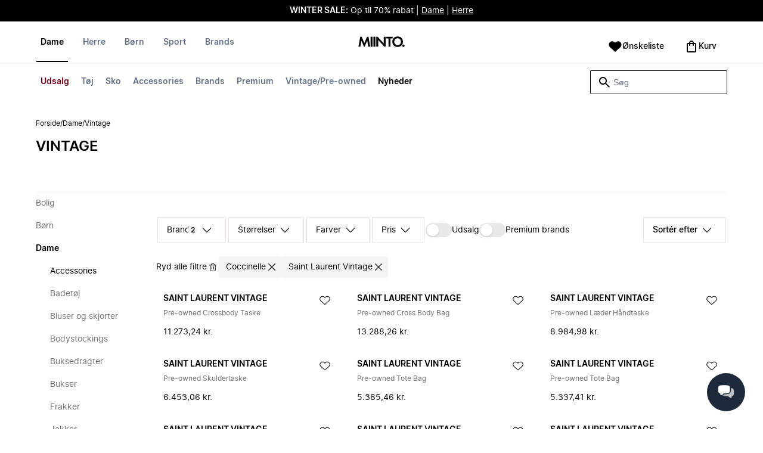

--- FILE ---
content_type: text/html
request_url: https://www.miinto.dk/dame-vintage/asilio-pre-owned.saint-laurent-vintage.coccinelle
body_size: 93952
content:
<!doctype html>
<html lang="da">
  <head>
  <meta charset="UTF-8">
  <meta name="theme-color" content="#ffffff"/>
  <meta name="viewport" content="width=device-width, initial-scale=1.0, maximum-scale=1.0, shrink-to-fit=no" />
  <meta name="google-site-verification" content="Cv_qQQhddV-x7i_cMQ6WIPLG4D7_tA4nf4A0qARjI0E" />
  <meta name="msapplication-TileColor" content="#ffffff">
  <meta name="msapplication-TileImage" content="/ms-icon-144x144.png">

  
    <link rel="apple-touch-icon" sizes="57x57" href="/assets/favicons/apple-icon-57x57.png">
    <link rel="apple-touch-icon" sizes="60x60" href="/assets/favicons/apple-icon-60x60.png">
    <link rel="apple-touch-icon" sizes="72x72" href="/assets/favicons/apple-icon-72x72.png">
    <link rel="apple-touch-icon" sizes="76x76" href="/assets/favicons/apple-icon-76x76.png">
    <link rel="apple-touch-icon" sizes="114x114" href="/assets/favicons/apple-icon-114x114.png">
    <link rel="apple-touch-icon" sizes="120x120" href="/assets/favicons/apple-icon-120x120.png">
    <link rel="apple-touch-icon" sizes="144x144" href="/assets/favicons/apple-icon-144x144.png">
    <link rel="apple-touch-icon" sizes="152x152" href="/assets/favicons/apple-icon-152x152.png">
    <link rel="apple-touch-icon" sizes="180x180" href="/assets/favicons/apple-icon-180x180.png">
    <link rel="icon" type="image/png" sizes="192x192" href="/assets/favicons/android-icon-192x192.png">
    <link rel="icon" type="image/png" sizes="32x32" href="/assets/favicons/favicon-32x32.png">
    <link rel="icon" type="image/png" sizes="96x96" href="/assets/favicons/favicon-96x96.png">
    <link rel="icon" type="image/png" sizes="16x16" href="/assets/favicons/favicon-16x16.png">
  

  <link rel="stylesheet" href="/assets/fonts/fonts.css" media="print" onload="this.media='all'">
  <link rel="stylesheet" href="/assets/css/common.css" media="print" onload="this.media='all'">
  <link rel="stylesheet" href="/assets/css/plp.css" media="print" onload="this.media='all'">
  <link rel="stylesheet" href="/assets/css/dixa.css" media="print" onload="this.media='all'">
  <link rel="manifest" href="/assets/manifest/dk.json">
  <style><no value></style>

  <script>
    var internalAnalyticsUrl = "https://api-internal-analytics-uat-global.miinto.net"
  </script>

  <script src="/assets/scripts/internal-analytics-client.js?v=602fe5dbbdc1c395c6f4ae7933750b0f"></script>

  <script defer id="CookieConsent" src="https://policy.app.cookieinformation.com/uc.js" data-culture="DA"></script>
  <script>
    if ("serviceWorker" in navigator) {
      window.addEventListener("load", function () {
        navigator.serviceWorker.register("/static/sw/sw.js", {
          scope: "/",
        });
      });
    }
  </script>

  
    <script id="placeToInsertGTMScriptsBefor"></script>
    <script>
      var dataLayerValuesFromTheServer = [{"page_type":"Other","pageTitle":"Vintage • Shop Vintage online hos Miinto","pageMetaDescription":"Stort udvalg af Vintage fra dine favoritbrands. Shop direkte fra verdens bedste tøjbutikker online hos Miinto. Gå på opdagelse her »","pageMetaKeywords":"","fitpredictor_user_email_hashed":"","device":"Web","pageUrl":"/head_section","userId":0,"currency":"DKK"}];
      if (window.dataLayer) {
          window.dataLayer = window.dataLayer.concat(dataLayerValuesFromTheServer)
      } else {
          var dataLayer = dataLayerValuesFromTheServer;
      }
    </script>
    <style>.async-hide { opacity: 0 !important} </style>
    <script>(function(a,s,y,n,c,h,i,d,e){s.className+=' '+y;h.start=1*new Date;
    h.end=i=function(){s.className=s.className.replace(RegExp(' ?'+y),'')};
    (a[n]=a[n]||[]).hide=h;setTimeout(function(){i();h.end=null},c);h.timeout=c;
    })(window,document.documentElement,'async-hide','dataLayer',4000,
    {'GTM-P79J5D':true});</script>

    <!-- Google Tag Manager -->
    <script>(function(w,d,s,l,i){w[l]=w[l]||[];w[l].push({'gtm.start':
    new Date().getTime(),event:'gtm.js'});var f=d.getElementById(s),
    j=d.createElement('script'),dl=l!='dataLayer'?'&l='+l:'';j.async=true;j.src=
    '//www.googletagmanager.com/gtm.js?id='+i+dl+'&gtm_cookies_win=x';
    j.addEventListener('load', function() {
      var _ge = new CustomEvent('gtm_loaded', { bubbles: true });
      d.dispatchEvent(_ge);
    });
    f.parentNode.insertBefore(j,f);
    })(window,document,'placeToInsertGTMScriptsBefor','dataLayer','GTM-P79J5D');</script>
    <!-- End Google Tag Manager -->

    <script>
      window.dataLayer = window.dataLayer || [];
      function gtag(){dataLayer.push(arguments);}
      gtag('consent', 'default', {
          ad_storage: 'denied',
          analytics_storage: 'denied',
          wait_for_update: 500,
      });
      gtag('set', 'ads_data_redaction', true);
      gtag('js', new Date());
      gtag('config', 'GTM-P79J5D');
    </script>

  <script>
    window.__STRATEGY__ = "plpcategory";
  </script>
  <title>Vintage • Shop Vintage online hos Miinto</title>
<meta name="description" content="Stort udvalg af Vintage fra dine favoritbrands. Shop direkte fra verdens bedste tøjbutikker online hos Miinto. Gå på opdagelse her »">
<meta name="robots" content="noindex, follow">
<meta property="og:type" content="website" />
<meta property="og:title" content="Vintage • Shop Vintage online hos Miinto" />
<meta property="og:description" content="Stort udvalg af Vintage fra dine favoritbrands. Shop direkte fra verdens bedste tøjbutikker online hos Miinto. Gå på opdagelse her »" />
<meta property="og:url" content="https://www.miinto.dk/dame-vintage/asilio-pre-owned.saint-laurent-vintage.coccinelle" />
<link rel="canonical" href="https://www.miinto.dk/dame-vintage/asilio-pre-owned.saint-laurent-vintage.coccinelle">


</head>
  
  <body>
    <div id="plp">
      <style>--sxs{--sxs:0 t-jIWXJA}@media{:root,.t-jIWXJA{--colors-black8:#262626;--colors-black9:#222222;--colors-black10:#333333;--colors-black11:#6F6F6F;--colors-black12:#000000;--colors-white:#FFFFFF;--colors-steel1:#848c9d;--colors-steel2:#757e91;--colors-steel3:#667085;--colors-steel4:#5b6477;--colors-steel5:#51596a;--colors-grey1:#FCFCFC;--colors-grey2:#F8F8F8;--colors-grey3:#F3F3F3;--colors-grey4:#EDEDED;--colors-grey5:#E8E8E8;--colors-grey6:#E2E2E2;--colors-grey7:#DBDBDB;--colors-grey8:#C7C7C7;--colors-grey9:#8F8F8F;--colors-grey10:#858585;--colors-grey11:#6F6F6F;--colors-grey12:#171717;--colors-beige1:#FDFCFC;--colors-beige2:#F9F7F7;--colors-beige3:#F5F3F3;--colors-beige4:#F0EDED;--colors-beige5:#ECE8E8;--colors-beige6:#E8E2E2;--colors-beige7:#E2DBDB;--colors-beige8:#D3C7C7;--colors-beige9:#9B8F8F;--colors-beige10:#938585;--colors-beige11:#7D6F6F;--colors-beige12:#140606;--colors-burgundy1:#FFFBFD;--colors-burgundy2:#FEF6F9;--colors-burgundy3:#F6EAED;--colors-burgundy4:#F2E3E7;--colors-burgundy5:#EBD4DA;--colors-burgundy6:#DEB8C1;--colors-burgundy7:#D6A6B1;--colors-burgundy8:#CC909D;--colors-burgundy9:#700016;--colors-burgundy10:#66000E;--colors-burgundy11:#520008;--colors-burgundy12:#180004;--colors-tomato1:#FFFCFC;--colors-tomato2:#FFF8F7;--colors-tomato3:#FFF0EE;--colors-tomato4:#FFE6E2;--colors-tomato5:#FDD8D3;--colors-tomato6:#FAC7BE;--colors-tomato7:#F3B0A2;--colors-tomato8:#EA9280;--colors-tomato9:#E54D2E;--colors-tomato10:#DB4324;--colors-tomato11:#CA3214;--colors-tomato12:#341711;--colors-grass1:#FBFEFB;--colors-grass2:#F3FCF3;--colors-grass3:#EBF9EB;--colors-grass4:#DFF3DF;--colors-grass5:#CEEBCF;--colors-grass6:#B7DFBA;--colors-grass7:#97CF9C;--colors-grass8:#65BA75;--colors-grass9:#46A758;--colors-grass10:#3D9A50;--colors-grass11:#297C3B;--colors-grass12:#1B311E;--colors-amber1:#FEFDFB;--colors-amber2:#FFF9ED;--colors-amber3:#FFF4D5;--colors-amber4:#FFECBC;--colors-amber5:#FFE3A2;--colors-amber6:#FFD386;--colors-amber7:#F3BA63;--colors-amber8:#EE9D2B;--colors-amber9:#FFB224;--colors-amber10:#FFA01C;--colors-amber11:#AD5700;--colors-amber12:#4E2009;--colors-blue1:#FBFDFF;--colors-blue2:#F5FAFF;--colors-blue3:#EDF6FF;--colors-blue4:#E1F0FF;--colors-blue5:#CEE7FE;--colors-blue6:#B7D9F8;--colors-blue7:#96C7F2;--colors-blue8:#5EB0EF;--colors-blue9:#0090FF;--colors-blue10:#0081F1;--colors-blue11:#006ADC;--colors-blue12:#00254D;--colors-opacity1:rgba(0, 0, 0, 0.05);--colors-opacity2:rgba(0, 0, 0, 0.1);--colors-opacity3:rgba(0, 0, 0, 0.2);--colors-opacity4:rgba(0, 0, 0, 0.3);--colors-opacity5:rgba(0, 0, 0, 0.4);--colors-opacity6:rgba(0, 0, 0, 0.5);--colors-opacity7:rgba(0, 0, 0, 0.6);--colors-opacity8:rgba(0, 0, 0, 0.7);--colors-opacity9:rgba(0, 0, 0, 0.8);--colors-opacity10:rgba(0, 0, 0, 0.9);--colors-opacity11:rgb(0, 0, 0);--fontSizes-text4Xl:48px;--fontSizes-text3Xl:40px;--fontSizes-text2Xl:32px;--fontSizes-textXl:24px;--fontSizes-textLg:20px;--fontSizes-textBase:16px;--fontSizes-textSm:14px;--fontSizes-textXs:12px;--fontSizes-text2Xs:10px;--fontWeights-regular:400;--fontWeights-medium:500;--fontWeights-semiBold:600;--fontWeights-bold:700;--lineHeights-text4Xl:56px;--lineHeights-text3Xl:48px;--lineHeights-text2Xl:40px;--lineHeights-textXl:36px;--lineHeights-textLg:32px;--lineHeights-textBase:24px;--lineHeights-textSm:22px;--lineHeights-textXs:18px;--lineHeights-text2Xs:16px;--fonts-sans:'Inter', sans-serif}}--sxs{--sxs:1 k-iCEKFz k-ITCFc k-jbPmLQ edypwf}@media{@keyframes k-iCEKFz{0%{transform:scale(1)}50%{transform:scale(1.1)}}@keyframes k-ITCFc{from{transform:translateX(-100%)}to{transform:translateX(0%)}}@keyframes k-jbPmLQ{from{transform:translateX(0%)}to{transform:translateX(-100%)}}*{margin:0;padding:0;box-sizing:border-box}html{touch-action:manipulation}html,body{font-family:'Inter', sans-serif;height:100%;width:100%;-moz-osx-font-smoothing:grayscale;-webkit-font-smoothing:antialiased;text-rendering:optimizeLegibility}a{-webkit-tap-highlight-color:rgba(0, 0, 0, 0)}button{cursor:default;outline:none}}--sxs{--sxs:2 c-bdYtjD c-PJLV c-jMrfUZ c-hFGPfh c-hTWDRh c-gWfLcr c-dgYHFY c-fNBcZn c-jGndQ c-cIdiJW c-fuKDPN c-jtoHJj c-euvwkQ c-cmpvrW c-kSflVB c-bSMcqW c-hHczTq c-jIamXV c-wYbzn c-cpdcLN c-jVwFOG c-bkAZOM c-bPRzGn c-bRmaID c-haUwlz c-fWhZOE c-drilHR c-fkLskC c-iSXmKl c-jMtymh c-gWEtwx c-iUYqsq c-hakyQ c-hOcsoX c-gmHjbo c-CIXfS c-jxHTcr c-gqCOKV c-hfNkDq c-bJAcWD c-fZZjup c-lkeMPY c-hZZYhF c-iQWzLa c-kIEWo c-hobrPJ c-jzRoFo}@media{.c-bdYtjD{width:100%;align-items:center;justify-content:center;text-align:center;position:sticky;top:0;z-index:10}@media (min-width:1025px){.c-bdYtjD{position:relative}}.c-bdYtjD p,.c-bdYtjD span,.c-bdYtjD a{color:var(--colors-white)}.c-jMrfUZ{-webkit-hyphens:auto;hyphens:auto}.c-jMrfUZ a{text-decoration:underline;color:inherit}.c-hFGPfh{width:100%;position:sticky;top:30px;z-index:20;background-color:var(--colors-white)}@media (min-width:801px){.c-hFGPfh{top:32px}}@media (min-width:1025px){.c-hFGPfh{position:relative;top:0}}.c-hTWDRh{max-wwidth:calc(100% - 120px);margin-left:auto;margin-right:auto;padding-bottom:16px;border-bottom:1px solid var(--colors-beige3)}@media (min-width:1025px){.c-hTWDRh{border-bottom:none;padding:24px 60px 0}}@media (min-width:1600px){.c-hTWDRh{max-width:1440px;padding:24px 0 0}}.c-dgYHFY{position:relative;width:100%;display:flex;justify-content:space-between;align-items:center;padding:0 8px;background-color:var(--colors-white)}.c-fNBcZn{cursor:pointer;background-color:var(--colors-white);color:var(--colors-black12);height:48px;width:48px;border-radius:2px;border:none;display:flex;align-items:center;justify-content:center;column-gap:8px}.c-fNBcZn:hover{color:var(--colors-black10)}.c-fNBcZn:hover.icon-button-counter{background-color:var(--colors-burgundy10)}.c-fNBcZn:focus-visible{outline:2px solid var(--colors-blue7);outline-offset:1px}.c-fNBcZn:active{background-color:var(--colors-white);color:var(--colors-black11)}.c-fNBcZn:active.icon-button-counter{background-color:var(--colors-burgundy11)}.c-fNBcZn:disabled{background-color:var(--colors-white);color:var(--colors-black11);cursor:not-allowed}.c-fNBcZn:disabled.icon-button-counter{background-color:var(--colors-black11)}.c-cIdiJW{text-decoration:none}.c-jGndQ{position:absolute;top:50%;left:50%;transform:translate(-50%,-50%)}.c-fuKDPN{display:flex;;justify-content:flex-end}.c-cmpvrW{position:relative}.c-kSflVB{display:flex;justify-content:space-between;align-items:center;gap:16px}.c-bSMcqW{position:relative;width:100%}.c-hHczTq{position:absolute;top:50%;transform:translateY(-50%);cursor:pointer}.c-jIamXV{width:100%;font-size:var(--fontSizes-textSm);line-height:var(--lineHeights-textSm);background:var(--colors-white);color:var(--colors-black12);height:40px;border-radius:2px;border:1px solid var(--colors-black12)}.c-jIamXV::-webkit-search-cancel-button,.c-jIamXV::-webkit-search-decoration,.c-jIamXV::-webkit-search-results-button,.c-jIamXV::-webkit-search-results-decoration{display:none}.c-jIamXV::placeholder{opacity:1;color:var(--colors-steel3)}.c-jIamXV:hover{color:var(--colors-black10)}@media (min-width:1025px){.c-jIamXV:hover{box-shadow:0 0 0 1px var(--colors-black10)}}.c-jIamXV:focus,.c-cmpvrW:focus-within .c-jIamXV{outline:none;box-shadow:none;color:var(--colors-black12)}.c-euvwkQ{padding:0 20px}.c-jtoHJj{z-index:-1;transition:margin-top 0.3s, opacity 0.3s}.c-wYbzn{position:fixed;top:0;left:0;width:100vw;height:100dvh;background-color:rgba(0, 0, 0, 0.5);transition:opacity 200ms ease-in-out;opacity:0;pointer-events:none}.c-cpdcLN{position:fixed;top:0;display:flex;flex-direction:column;gap:24px;width:calc(100% - 28px);background-color:var(--colors-white);height:100dvh;padding:16px;transform:translateX(-100%)}.c-jVwFOG{display:flex;align-items:center;justify-content:space-between}.c-bkAZOM{width:24px;height:24px}.c-bPRzGn{display:flex;flex-direction:column;gap:24px;height:100%;overflow:hidden}.c-bRmaID{list-style:none;display:flex;flex-direction:row;align-items:flex-start;gap:24px;border-bottom:1px solid var(--colors-grey4);min-height:44px;overflow-y:auto}.c-haUwlz{display:block;color:var(--colors-steel3);font-weight:var(--fontWeights-semiBold);font-size:var(--fontSizes-textSm);line-height:var(--lineHeights-textSm);border-bottom:2px solid transparent;padding:0 0 19px;background:transparent;border:none;cursor:pointer;text-decoration:none}.c-fWhZOE{list-style:none;display:flex;flex-direction:column;flex-grow:1;overflow-y:auto}.c-drilHR{display:flex;justify-content:space-between;align-items:center;color:var(--colors-black12);font-size:var(--fontSizes-textSm);font-weight:var(--fontWeights-semiBold);line-height:var(--lineHeights-textSm);padding-top:8px;padding-bottom:8px;text-decoration:none}.c-fkLskC{list-style:none;display:flex;flex-direction:column;gap:16px;padding-top:24px;border-top:1px solid var(--colors-grey4);margin-top:auto;height:auto}.c-iSXmKl{color:var(--colors-black12);font-weight:var(--fontWeights-regular);font-size:var(--fontSizes-textSm);line-height:var(--lineHeights-textSm);text-decoration:none}.c-gWfLcr{display:flex;flex-direction:column;position:relative;z-index:20;width:100%}.c-gWEtwx{display:flex;justify-content:flex-start;position:relative;min-height:44px;flex:1}.c-gWEtwx > ul{margin-right:16px}.c-gWEtwx ul:last-of-type{margin-right:0}.c-iUYqsq{display:flex;justify-content:flex-start;flex-direction:row;list-style:none}.c-hakyQ{display:block}.c-hOcsoX{display:inline-block;outline:none;cursor:pointer;font-size:var(--fontSizes-textSm);line-height:var(--lineHeights-textSm);font-weight:var(--fontWeights-semiBold);text-decoration-line:none}.c-gmHjbo{width:max-content;display:none;justify-content:flex-start;flex-direction:row;list-style:none;position:absolute;top:44px;padding-top:14px;padding-bottom:14px;left:0}.c-gmHjbo > *{margin-right:4px}.c-gmHjbo li:last-of-type{margin-right:0}.c-CIXfS{position:absolute;width:100vw;margin-top:14px;background:var(--colors-white);padding:18px 68px 36px;border-bottom:1px solid var(--colors-beige3);border-top:2px solid var(--colors-beige3);z-index:20}@media (min-width:1025px){.c-CIXfS{left:-60px;padding:18px 68px 36px}}@media (min-width:1600px){.c-CIXfS{left:calc((100vw - 1440px) / -2)}}.c-jxHTcr{display:flex;justify-content:flex-start;align-items:flex-start;flex-wrap:wrap;gap:16px;margin-left:auto;margin-right:auto;width:100%}.c-jxHTcr > *{width:220px}@media (min-width:1600px){.c-jxHTcr{padding-left:8px;padding-right:8px;max-width:1440px}}.c-gqCOKV{padding:4px 0;display:flex;flex-direction:column;row-gap:8px}.c-hfNkDq{display:flex;flex-direction:column;row-gap:8px}.c-bJAcWD{list-style:none;font-weight:var(--fontWeights-regular)}.c-fZZjup{font-size:var(--fontSizes-textSm);line-height:var(--lineHeights-textSm);transition:background 300ms;cursor:pointer;text-decoration-line:none;padding:4px 0;outline:none}.c-lkeMPY{flex:1;display:flex;justify-content:flex-end;align-items:baseline}.c-hZZYhF{position:relative;background-color:var(--colors-white);min-height:48px;border-radius:2px;border:none;display:inline-flex;align-items:center;justify-content:center;column-gap:8px;color:var(--colors-black12);cursor:pointer;padding-left:16px;padding-right:16px;text-decoration:none}.c-hZZYhF:hover{color:var(--colors-black10)}.c-hZZYhF:hover .c-bzUdWo{background-color:var(--colors-burgundy10)}.c-hZZYhF:focus-visible{outline:2px solid var(--colors-blue7);outline-offset:1px}.c-hZZYhF:active{background-color:var(--colors-white);color:var(--colors-black11)}.c-hZZYhF:active .c-bzUdWo{background-color:var(--colors-burgundy11)}.c-hZZYhF:disabled{background-color:var(--colors-white);color:var(--colors-black11);cursor:not-allowed}.c-hZZYhF:disabled .c-bzUdWo{background-color:var(--colors-black11)}.c-iQWzLa{font-size:var(--fontSizes-textBase);line-height:var(--lineHeights-textBase);font-weight:var(--fontWeights-medium)}.c-kIEWo{display:inline;position:relative}.c-kIEWo .c-hZZYhF{z-index:20;border-width:2px 2px 0px 2px;border-radius:2px 2px 0px 0px;border-style:solid}.c-hobrPJ{position:absolute;top:58px}.c-jMtymh{display:flex;justify-content:space-between;align-items:flex-start;position:relative}@media (min-width:1025px){.c-jMtymh{min-height:108px}}.c-jzRoFo{display:none;position:absolute;width:100%;left:0;top:69px;border:1px solid var(--colors-grey3)}}--sxs{--sxs:3 c-PJLV-hyPGYo-size-small c-jMrfUZ-dYJjti-weight-regular c-jMrfUZ-cWyRje-size-textXs c-PJLV-dHfCCy-size-medium c-PJLV-jzpQJo-size-large c-jMrfUZ-hBPrlC-size-textSm c-fNBcZn-cmpvrW-position-relative c-jtoHJj-ecFJRE-isScrolling-false c-hHczTq-jWtlNf-size-xs c-jIamXV-cnZPbs-size-xs c-haUwlz-jXCMkU-active-true c-drilHR-cfraru-variant-primary c-hOcsoX-cKAwkL-variant-primary c-gmHjbo-dhzjXW-visible-true c-hOcsoX-jowzJi-variant-secondary c-CIXfS-kBYYkb-visible-false c-fZZjup-dFZANM-variant-external c-fZZjup-jAZbuB-variant-default c-hZZYhF-jIGKny-variant-header c-kIEWo-hkfENb-isOpen-false c-hobrPJ-czsSGP-position-right}@media{.c-PJLV-hyPGYo-size-small{padding:6px}.c-jMrfUZ-dYJjti-weight-regular{font-weight:var(--fontWeights-regular)}.c-jMrfUZ-cWyRje-size-textXs{font-size:var(--fontSizes-textXs);line-height:var(--lineHeights-textXs)}.c-PJLV-dHfCCy-size-medium{padding:7px;column-gap:10px}.c-PJLV-jzpQJo-size-large{padding:7px;column-gap:12px}.c-jMrfUZ-hBPrlC-size-textSm{font-size:var(--fontSizes-textSm);line-height:var(--lineHeights-textSm)}.c-fNBcZn-cmpvrW-position-relative{position:relative}.c-hHczTq-jWtlNf-size-xs{left:12px}.c-jIamXV-cnZPbs-size-xs{padding-left:42px;padding-right:42px}.c-jtoHJj-ecFJRE-isScrolling-false{margin-top:0px;opacity:1}.c-haUwlz-jXCMkU-active-true{color:var(--colors-black12);border-bottom:2px solid var(--colors-black12)}.c-drilHR-cfraru-variant-primary{font-size:var(--fontSizes-textSm)}.c-hOcsoX-cKAwkL-variant-primary{padding:0 8px 20px;---shadowColor:transparent;box-shadow:0 3px 0 -1px var(---shadowColor);transition:box-shadow 300ms;color:var(--colors-steel3);background:var(--colors-white)}.c-hOcsoX-cKAwkL-variant-primary:hover{---shadowColor:var(--colors-black12);color:var(--colors-black12)}.c-hOcsoX-cKAwkL-variant-primary:active{---shadowColor:var(--colors-black11);color:var(--colors-black11)}.c-hOcsoX-cKAwkL-variant-primary:focus-visible{outline:2px solid var(--colors-blue7);outline-offset:1px}.c-gmHjbo-dhzjXW-visible-true{display:flex}.c-hOcsoX-jowzJi-variant-secondary{padding:8px;color:var(--colors-steel3);background:var(--colors-white)}.c-hOcsoX-jowzJi-variant-secondary:hover{color:var(--colors-steel5)}.c-hOcsoX-jowzJi-variant-secondary:active{color:var(--colors-steel4)}.c-hOcsoX-jowzJi-variant-secondary:focus-visible{background-color:var(--colors-blue3)}.c-CIXfS-kBYYkb-visible-false{display:none}.c-fZZjup-dFZANM-variant-external:hover{text-decoration-line:underline}.c-fZZjup-dFZANM-variant-external:focus-visible{text-decoration:underline;background:var(--colors-blue3)}.c-fZZjup-dFZANM-variant-external:active{text-decoration:underline;color:var(--colors-black11)}.c-fZZjup-jAZbuB-variant-default:hover{color:var(--colors-black10);text-decoration-line:underline}.c-fZZjup-jAZbuB-variant-default:focus-visible{text-decoration:underline;background:var(--colors-blue3)}.c-fZZjup-jAZbuB-variant-default:active{text-decoration:underline;color:var(--colors-black11)}.c-hZZYhF-jIGKny-variant-header{min-height:34px}.c-hZZYhF-jIGKny-variant-header .c-bzUdWo{top:0}.c-hZZYhF-jIGKny-variant-header .c-iQWzLa{font-size:var(--fontSizes-textSm);line-height:var(--lineHeights-textSm);font-weight:var(--fontWeights-medium)}.c-kIEWo-hkfENb-isOpen-false .c-hZZYhF{border-color:transparent}.c-hobrPJ-czsSGP-position-right{right:0}}--sxs{--sxs:4 c-hHczTq-jSbexE-size-sm c-hHczTq-fFHmqo-size-md c-hHczTq-kYDDEP-size-lg c-jIamXV-jlmIOD-size-sm c-jIamXV-foiScX-size-md c-jIamXV-jzsFHz-size-lg c-jzRoFo-fheUDw-isVisible-true}@media{@media (min-width:481px){.c-hHczTq-jSbexE-size-sm{left:12px}}@media (min-width:801px){.c-hHczTq-fFHmqo-size-md{left:12px}}@media (min-width:1025px){.c-hHczTq-kYDDEP-size-lg{left:12px}}@media (min-width:481px){.c-jIamXV-jlmIOD-size-sm{padding-left:42px;padding-right:42px}}@media (min-width:801px){.c-jIamXV-foiScX-size-md{padding-left:42px;padding-right:42px}}@media (min-width:1025px){.c-jIamXV-jzsFHz-size-lg{padding-left:38px;padding-right:30px;width:230px;height:40px}}@media (min-width:1025px){.c-jIamXV-jzsFHz-size-lg:focus,.c-cmpvrW:focus-within .c-jIamXV-jzsFHz-size-lg{box-shadow:0 0 0 1px var(--colors-black12)}}@media (min-width:1025px){.c-jIamXV-jzsFHz-size-lg:focus::placeholder,.c-cmpvrW:focus-within .c-jIamXV-jzsFHz-size-lg::placeholder{color:var(--colors-steel3)}}@media (min-width:1025px){.c-jzRoFo-fheUDw-isVisible-true{display:block}}}--sxs{--sxs:6 c-bdYtjD-inVHKY-css c-fNBcZn-ilexLGO-css c-drilHR-ihDgDmc-css c-drilHR-iTGGkD-css c-drilHR-ijOjjqZ-css c-hOcsoX-iejQzbb-css c-hOcsoX-igQHlOs-css c-fZZjup-ibdDtCs-css c-fZZjup-ikBvgqv-css c-fZZjup-iJzunS-css c-fZZjup-ietXtMo-css c-hOcsoX-iisgyOJ-css c-fZZjup-ieBVShz-css c-hOcsoX-ivWhYE-css}@media{@initial{.c-bdYtjD-inVHKY-css{display:flex;background-color:#000000}}@media (min-width:360px){.c-bdYtjD-inVHKY-css{display:flex;background-color:#000000}}@media (min-width:481px){.c-bdYtjD-inVHKY-css{display:flex;background-color:#000000}}@media (min-width:801px){.c-bdYtjD-inVHKY-css{display:flex;background-color:#000000}}@media (min-width:1025px){.c-bdYtjD-inVHKY-css{display:flex;background-color:#000000}}@media (min-width:1600px){.c-bdYtjD-inVHKY-css{display:flex;background-color:#000000}}.c-fNBcZn-ilexLGO-css{width:34px}@media (min-width:360px){.c-drilHR-ihDgDmc-css{color:#700017}}@media (min-width:360px){.c-drilHR-ihDgDmc-css:hover{color:#700017}}.c-drilHR-ihDgDmc-css{font-weight:bold}@media (min-width:360px){.c-drilHR-ijOjjqZ-css{color:#000000}}@media (min-width:360px){.c-drilHR-ijOjjqZ-css:hover{color:#000000}}.c-drilHR-ijOjjqZ-css{font-weight:bold}@media (min-width:801px){.c-hOcsoX-igQHlOs-css{color:#700017}}@media (min-width:801px){.c-hOcsoX-igQHlOs-css:hover{color:#700017;---shadowColor:#700017}}.c-hOcsoX-igQHlOs-css{font-weight:bold}.c-fZZjup-ibdDtCs-css{color:var(--colors-black12);font-weight:var(--fontWeights-regular)}@media (min-width:801px){.c-fZZjup-ibdDtCs-css{color:#700017}}@media (min-width:801px){.c-fZZjup-ibdDtCs-css:hover{color:#700017;---shadowColor:#700017}}.c-fZZjup-ibdDtCs-css{font-weight:bold}.c-fZZjup-ikBvgqv-css{color:var(--colors-black12);font-weight:var(--fontWeights-regular)}.c-fZZjup-iJzunS-css{color:var(--colors-black12);font-weight:var(--fontWeights-regular);font-weight:bold}.c-fZZjup-ietXtMo-css{color:var(--colors-black12);font-weight:var(--fontWeights-regular)}@media (min-width:801px){.c-fZZjup-ietXtMo-css{color:#000000}}@media (min-width:801px){.c-fZZjup-ietXtMo-css:hover{color:#000000;---shadowColor:#000000}}@media (min-width:801px){.c-hOcsoX-iisgyOJ-css{color:#000000}}@media (min-width:801px){.c-hOcsoX-iisgyOJ-css:hover{color:#000000;---shadowColor:#000000}}.c-hOcsoX-iisgyOJ-css{font-weight:bold}.c-fZZjup-ieBVShz-css{color:var(--colors-black12);font-weight:var(--fontWeights-regular)}@media (min-width:801px){.c-fZZjup-ieBVShz-css{color:#000000}}@media (min-width:801px){.c-fZZjup-ieBVShz-css:hover{color:#000000;---shadowColor:#000000}}}.fresnel-container{margin:0;padding:0;}
@media not all and (min-width:0px) and (max-width:480.98px){.fresnel-at-xs{display:none!important;}}
@media not all and (min-width:481px) and (max-width:800.98px){.fresnel-at-sm{display:none!important;}}
@media not all and (min-width:801px) and (max-width:1024.98px){.fresnel-at-md{display:none!important;}}
@media not all and (min-width:1025px){.fresnel-at-lg{display:none!important;}}
@media not all and (max-width:480.98px){.fresnel-lessThan-sm{display:none!important;}}
@media not all and (max-width:800.98px){.fresnel-lessThan-md{display:none!important;}}
@media not all and (max-width:1024.98px){.fresnel-lessThan-lg{display:none!important;}}
@media not all and (min-width:481px){.fresnel-greaterThan-xs{display:none!important;}}
@media not all and (min-width:801px){.fresnel-greaterThan-sm{display:none!important;}}
@media not all and (min-width:1025px){.fresnel-greaterThan-md{display:none!important;}}
@media not all and (min-width:0px){.fresnel-greaterThanOrEqual-xs{display:none!important;}}
@media not all and (min-width:481px){.fresnel-greaterThanOrEqual-sm{display:none!important;}}
@media not all and (min-width:801px){.fresnel-greaterThanOrEqual-md{display:none!important;}}
@media not all and (min-width:1025px){.fresnel-greaterThanOrEqual-lg{display:none!important;}}
@media not all and (min-width:0px) and (max-width:480.98px){.fresnel-between-xs-sm{display:none!important;}}
@media not all and (min-width:0px) and (max-width:800.98px){.fresnel-between-xs-md{display:none!important;}}
@media not all and (min-width:0px) and (max-width:1024.98px){.fresnel-between-xs-lg{display:none!important;}}
@media not all and (min-width:481px) and (max-width:800.98px){.fresnel-between-sm-md{display:none!important;}}
@media not all and (min-width:481px) and (max-width:1024.98px){.fresnel-between-sm-lg{display:none!important;}}
@media not all and (min-width:801px) and (max-width:1024.98px){.fresnel-between-md-lg{display:none!important;}}</style>
      <div class="mf-main-top-sticky">
        <div id="mf-plp-header-root"><div class="c-bdYtjD c-bdYtjD-inVHKY-css"><div class="fresnel-container fresnel-lessThan-md fresnel-:R5:"><div class="c-PJLV c-PJLV-hyPGYo-size-small"><div class="c-jMrfUZ c-jMrfUZ-dYJjti-weight-regular c-jMrfUZ-cWyRje-size-textXs"><p><strong style="color: rgb(255, 255, 255);">WINTER SALE:</strong><span style="color: rgb(255, 255, 255);"> Op til 70% rabat | </span><a href="https://www.miinto.dk/dametoej/sale" rel="noopener noreferrer" target="_blank" style="color: rgb(255, 255, 255);">Dame</a><span style="color: rgb(255, 255, 255);"> | </span><a href="https://www.miinto.dk/herretoej/sale" rel="noopener noreferrer" target="_blank" style="color: rgb(255, 255, 255);">Herre</a></p></div></div></div><div class="fresnel-container fresnel-at-md fresnel-:R9:"><div class="c-PJLV c-PJLV-dHfCCy-size-medium"><div class="c-jMrfUZ c-jMrfUZ-dYJjti-weight-regular c-jMrfUZ-cWyRje-size-textXs"><p><strong style="color: rgb(255, 255, 255);">WINTER SALE:</strong><span style="color: rgb(255, 255, 255);"> Op til 70% rabat | </span><a href="https://www.miinto.dk/dametoej/sale" rel="noopener noreferrer" target="_blank" style="color: rgb(255, 255, 255);">Dame</a><span style="color: rgb(255, 255, 255);"> | </span><a href="https://www.miinto.dk/herretoej/sale" rel="noopener noreferrer" target="_blank" style="color: rgb(255, 255, 255);">Herre</a></p></div></div></div><div class="fresnel-container fresnel-greaterThanOrEqual-lg fresnel-:Rd:"><div class="c-PJLV c-PJLV-jzpQJo-size-large"><div class="c-jMrfUZ c-jMrfUZ-dYJjti-weight-regular c-jMrfUZ-hBPrlC-size-textSm"><p><strong style="color: rgb(255, 255, 255);">WINTER SALE:</strong><span style="color: rgb(255, 255, 255);"> Op til 70% rabat | </span><a href="https://www.miinto.dk/dametoej/sale" rel="noopener noreferrer" target="_blank" style="color: rgb(255, 255, 255);">Dame</a><span style="color: rgb(255, 255, 255);"> | </span><a href="https://www.miinto.dk/herretoej/sale" rel="noopener noreferrer" target="_blank" style="color: rgb(255, 255, 255);">Herre</a></p></div></div></div></div><header data-testid="header" class="c-hFGPfh"><div class="c-hTWDRh"><div class="fresnel-container fresnel-lessThan-lg fresnel-:R2m: c-gWfLcr"><div data-testid="mobile-header-logo-row" class="c-dgYHFY"><button title="Open menu" data-testid="icon-button" class="c-fNBcZn c-fNBcZn-cmpvrW-position-relative"><svg xmlns="http://www.w3.org/2000/svg" fill="currentColor" aria-hidden="true" viewBox="0 0 24 24" width="24" height="24"><path fill-rule="evenodd" d="M2.3 5.08C2.3 4.69341 2.6134 4.38 3 4.38H21C21.3866 4.38 21.7 4.69341 21.7 5.08C21.7 5.4666 21.3866 5.78 21 5.78H3C2.6134 5.78 2.3 5.4666 2.3 5.08ZM2.3 12.0031C2.3 11.6165 2.6134 11.3031 3 11.3031H21C21.3866 11.3031 21.7 11.6165 21.7 12.0031C21.7 12.3897 21.3866 12.7031 21 12.7031H3C2.6134 12.7031 2.3 12.3897 2.3 12.0031ZM3 18.2262C2.6134 18.2262 2.3 18.5396 2.3 18.9262C2.3 19.3128 2.6134 19.6262 3 19.6262H21C21.3866 19.6262 21.7 19.3128 21.7 18.9262C21.7 18.5396 21.3866 18.2262 21 18.2262H3Z" clip-rule="evenodd"></path></svg></button><a href="https://www.miinto.dk" title="Miinto Home" class="c-cIdiJW c-jGndQ"><div class="fresnel-container fresnel-lessThan-md fresnel-:R1cqm:"><svg width="88" height="20" viewBox="0 0 140 32" fill="none" xmlns="http://www.w3.org/2000/svg"><path d="M12.9826 2.60278H16.7596L23.8711 19.6376L31.3031 2.60278H35.0801L39.5784 29.3972H34.2753L31.8641 12.885L24.6725 29.3972H22.9059L16.0348 12.885L13.3031 29.3972H8L12.9826 2.60278Z" fill="black"></path><path d="M45.892 2.60278V29.3972H40.669V2.60278H45.892Z" fill="black"></path><path d="M53.5749 2.60278V29.3972H48.3519V2.60278H53.5749Z" fill="black"></path><path d="M56.0349 29.3972V2.60278H59.6516L75.9617 20.4808V2.60278H81.1847V29.3972H77.568L61.2578 11.4808V29.3972H56.0349V29.3972Z" fill="black"></path><path d="M94.0418 7.10104V29.3972H88.8188V7.10104H82.7944V2.60278H100.07V7.10104H94.0418Z" fill="black"></path><path fill-rule="evenodd" clip-rule="evenodd" d="M113.247 30C121.686 30 127.551 24.1777 127.551 16.0209C127.551 7.86411 121.686 2 113.247 2C104.808 2 98.9443 7.86411 98.9443 16.0209C98.9443 24.1742 104.812 30 113.247 30ZM113.247 6.74219C118.47 6.74219 122.167 10.5958 122.167 16.0209C122.167 21.446 118.47 25.2614 113.247 25.2614C108.024 25.2614 104.328 21.4425 104.328 16.0209C104.328 10.5993 108.024 6.74219 113.247 6.74219Z" fill="black"></path><path d="M128.77 23.655C130.537 23.655 131.902 25.0209 131.902 26.7874C131.902 28.554 130.537 29.9198 128.77 29.9198C127.003 29.9198 125.638 28.554 125.638 26.7874C125.634 25.0209 127 23.655 128.77 23.655Z" fill="black"></path></svg></div><div class="fresnel-container fresnel-greaterThanOrEqual-md fresnel-:R2cqm:"><svg width="88" height="20" viewBox="0 0 140 32" fill="none" xmlns="http://www.w3.org/2000/svg"><path d="M12.9826 2.60278H16.7596L23.8711 19.6376L31.3031 2.60278H35.0801L39.5784 29.3972H34.2753L31.8641 12.885L24.6725 29.3972H22.9059L16.0348 12.885L13.3031 29.3972H8L12.9826 2.60278Z" fill="black"></path><path d="M45.892 2.60278V29.3972H40.669V2.60278H45.892Z" fill="black"></path><path d="M53.5749 2.60278V29.3972H48.3519V2.60278H53.5749Z" fill="black"></path><path d="M56.0349 29.3972V2.60278H59.6516L75.9617 20.4808V2.60278H81.1847V29.3972H77.568L61.2578 11.4808V29.3972H56.0349V29.3972Z" fill="black"></path><path d="M94.0418 7.10104V29.3972H88.8188V7.10104H82.7944V2.60278H100.07V7.10104H94.0418Z" fill="black"></path><path fill-rule="evenodd" clip-rule="evenodd" d="M113.247 30C121.686 30 127.551 24.1777 127.551 16.0209C127.551 7.86411 121.686 2 113.247 2C104.808 2 98.9443 7.86411 98.9443 16.0209C98.9443 24.1742 104.812 30 113.247 30ZM113.247 6.74219C118.47 6.74219 122.167 10.5958 122.167 16.0209C122.167 21.446 118.47 25.2614 113.247 25.2614C108.024 25.2614 104.328 21.4425 104.328 16.0209C104.328 10.5993 108.024 6.74219 113.247 6.74219Z" fill="black"></path><path d="M128.77 23.655C130.537 23.655 131.902 25.0209 131.902 26.7874C131.902 28.554 130.537 29.9198 128.77 29.9198C127.003 29.9198 125.638 28.554 125.638 26.7874C125.634 25.0209 127 23.655 128.77 23.655Z" fill="black"></path></svg></div></a><div class="c-fuKDPN"><a title="Ønskeliste" href="/wishlist" data-testid="icon-button" class="c-fNBcZn c-fNBcZn-cmpvrW-position-relative c-fNBcZn-ilexLGO-css"><svg xmlns="http://www.w3.org/2000/svg" fill="currentColor" aria-hidden="true" viewBox="0 0 24 24" width="24" height="24"><path d="M4.03927 12.2142L11.9993 19.4244L19.9593 12.2142C21.9247 10.2373 21.4897 7.30562 19.7962 5.61725C18.9624 4.78595 17.851 4.29337 16.6164 4.38093C15.3817 4.46849 13.9329 5.14347 12.4493 6.82561C12.3354 6.95476 12.1715 7.02874 11.9993 7.02874C11.8271 7.02874 11.6632 6.95476 11.5493 6.82561C10.0658 5.14355 8.61474 4.46627 7.37705 4.37659C6.13938 4.28692 5.0253 4.77747 4.19016 5.60672C2.49532 7.28962 2.05754 10.221 4.03927 12.2142ZM11.9993 5.5482C10.5012 4.02449 8.94313 3.28692 7.46377 3.17973C5.83564 3.06176 4.39254 3.71469 3.34464 4.7552C1.27629 6.80896 0.643144 10.5151 3.20091 13.0729C3.2079 13.0799 3.21505 13.0867 3.22237 13.0933L11.5965 20.6786C11.8251 20.8857 12.1735 20.8857 12.4021 20.6786L20.7762 13.0933C20.7835 13.0867 20.7907 13.0799 20.7977 13.0729C23.3415 10.5291 22.7055 6.82327 20.6434 4.76743C19.598 3.72517 18.1579 3.06859 16.5315 3.18393C15.0537 3.28874 13.4971 4.02483 11.9993 5.5482Z"></path></svg></a><a title="Kurv" href="/checkout-step-1" data-testid="icon-button" class="c-fNBcZn c-fNBcZn-cmpvrW-position-relative"><svg xmlns="http://www.w3.org/2000/svg" fill="currentColor" aria-hidden="true" viewBox="0 0 24 24" width="24" height="24"><path d="M6 22C5.45 22 4.97917 21.8042 4.5875 21.4125C4.19583 21.0208 4 20.55 4 20V8C4 7.45 4.19583 6.97917 4.5875 6.5875C4.97917 6.19583 5.45 6 6 6H8C8 4.9 8.39167 3.95833 9.175 3.175C9.95833 2.39167 10.9 2 12 2C13.1 2 14.0417 2.39167 14.825 3.175C15.6083 3.95833 16 4.9 16 6H18C18.55 6 19.0208 6.19583 19.4125 6.5875C19.8042 6.97917 20 7.45 20 8V20C20 20.55 19.8042 21.0208 19.4125 21.4125C19.0208 21.8042 18.55 22 18 22H6ZM6 20H18V8H16V10C16 10.2833 15.9042 10.5208 15.7125 10.7125C15.5208 10.9042 15.2833 11 15 11C14.7167 11 14.4792 10.9042 14.2875 10.7125C14.0958 10.5208 14 10.2833 14 10V8H10V10C10 10.2833 9.90417 10.5208 9.7125 10.7125C9.52083 10.9042 9.28333 11 9 11C8.71667 11 8.47917 10.9042 8.2875 10.7125C8.09583 10.5208 8 10.2833 8 10V8H6V20ZM10 6H14C14 5.45 13.8042 4.97917 13.4125 4.5875C13.0208 4.19583 12.55 4 12 4C11.45 4 10.9792 4.19583 10.5875 4.5875C10.1958 4.97917 10 5.45 10 6Z"></path></svg></a></div></div><div class="c-jtoHJj c-jtoHJj-ecFJRE-isScrolling-false"><div web-analytics-classname="nav_search_bar" web-analytics-id="nav_search_bar" class="c-cmpvrW c-euvwkQ" data-testid="search"><div class="c-kSflVB"><div class="c-bSMcqW"><svg xmlns="http://www.w3.org/2000/svg" fill="currentColor" aria-hidden="true" viewBox="0 0 24 24" width="24px" height="24px" web-analytics-classname="nav_search_icon" web-analytics-id="nav_search_icon" class="c-hHczTq c-hHczTq-jWtlNf-size-xs c-hHczTq-jSbexE-size-sm c-hHczTq-fFHmqo-size-md c-hHczTq-kYDDEP-size-lg"><path d="M19.6 21L13.3 14.7C12.8 15.1 12.225 15.4167 11.575 15.65C10.925 15.8833 10.2333 16 9.5 16C7.68333 16 6.14583 15.3708 4.8875 14.1125C3.62917 12.8542 3 11.3167 3 9.5C3 7.68333 3.62917 6.14583 4.8875 4.8875C6.14583 3.62917 7.68333 3 9.5 3C11.3167 3 12.8542 3.62917 14.1125 4.8875C15.3708 6.14583 16 7.68333 16 9.5C16 10.2333 15.8833 10.925 15.65 11.575C15.4167 12.225 15.1 12.8 14.7 13.3L21 19.6L19.6 21ZM9.5 14C10.75 14 11.8125 13.5625 12.6875 12.6875C13.5625 11.8125 14 10.75 14 9.5C14 8.25 13.5625 7.1875 12.6875 6.3125C11.8125 5.4375 10.75 5 9.5 5C8.25 5 7.1875 5.4375 6.3125 6.3125C5.4375 7.1875 5 8.25 5 9.5C5 10.75 5.4375 11.8125 6.3125 12.6875C7.1875 13.5625 8.25 14 9.5 14Z"></path></svg><input data-testid="mobile-search-input" type="search" placeholder="Søg " class="c-jIamXV c-jIamXV-cnZPbs-size-xs c-jIamXV-jlmIOD-size-sm c-jIamXV-foiScX-size-md c-jIamXV-jzsFHz-size-lg search-input" value=""/></div></div></div></div><div class="c-wYbzn"></div><div data-testid="mobile-navigation" class="c-cpdcLN"><div class="c-jVwFOG"><a type="miintoBlack" link="https://www.miinto.dk" title="Miinto Home" class="c-cIdiJW"><div class="fresnel-container fresnel-lessThan-md fresnel-:R5dqm:"><svg width="88" height="20" viewBox="0 0 140 32" fill="none" xmlns="http://www.w3.org/2000/svg"><path d="M12.9826 2.60278H16.7596L23.8711 19.6376L31.3031 2.60278H35.0801L39.5784 29.3972H34.2753L31.8641 12.885L24.6725 29.3972H22.9059L16.0348 12.885L13.3031 29.3972H8L12.9826 2.60278Z" fill="black"></path><path d="M45.892 2.60278V29.3972H40.669V2.60278H45.892Z" fill="black"></path><path d="M53.5749 2.60278V29.3972H48.3519V2.60278H53.5749Z" fill="black"></path><path d="M56.0349 29.3972V2.60278H59.6516L75.9617 20.4808V2.60278H81.1847V29.3972H77.568L61.2578 11.4808V29.3972H56.0349V29.3972Z" fill="black"></path><path d="M94.0418 7.10104V29.3972H88.8188V7.10104H82.7944V2.60278H100.07V7.10104H94.0418Z" fill="black"></path><path fill-rule="evenodd" clip-rule="evenodd" d="M113.247 30C121.686 30 127.551 24.1777 127.551 16.0209C127.551 7.86411 121.686 2 113.247 2C104.808 2 98.9443 7.86411 98.9443 16.0209C98.9443 24.1742 104.812 30 113.247 30ZM113.247 6.74219C118.47 6.74219 122.167 10.5958 122.167 16.0209C122.167 21.446 118.47 25.2614 113.247 25.2614C108.024 25.2614 104.328 21.4425 104.328 16.0209C104.328 10.5993 108.024 6.74219 113.247 6.74219Z" fill="black"></path><path d="M128.77 23.655C130.537 23.655 131.902 25.0209 131.902 26.7874C131.902 28.554 130.537 29.9198 128.77 29.9198C127.003 29.9198 125.638 28.554 125.638 26.7874C125.634 25.0209 127 23.655 128.77 23.655Z" fill="black"></path></svg></div><div class="fresnel-container fresnel-greaterThanOrEqual-md fresnel-:R9dqm:"><svg width="88" height="20" viewBox="0 0 140 32" fill="none" xmlns="http://www.w3.org/2000/svg"><path d="M12.9826 2.60278H16.7596L23.8711 19.6376L31.3031 2.60278H35.0801L39.5784 29.3972H34.2753L31.8641 12.885L24.6725 29.3972H22.9059L16.0348 12.885L13.3031 29.3972H8L12.9826 2.60278Z" fill="black"></path><path d="M45.892 2.60278V29.3972H40.669V2.60278H45.892Z" fill="black"></path><path d="M53.5749 2.60278V29.3972H48.3519V2.60278H53.5749Z" fill="black"></path><path d="M56.0349 29.3972V2.60278H59.6516L75.9617 20.4808V2.60278H81.1847V29.3972H77.568L61.2578 11.4808V29.3972H56.0349V29.3972Z" fill="black"></path><path d="M94.0418 7.10104V29.3972H88.8188V7.10104H82.7944V2.60278H100.07V7.10104H94.0418Z" fill="black"></path><path fill-rule="evenodd" clip-rule="evenodd" d="M113.247 30C121.686 30 127.551 24.1777 127.551 16.0209C127.551 7.86411 121.686 2 113.247 2C104.808 2 98.9443 7.86411 98.9443 16.0209C98.9443 24.1742 104.812 30 113.247 30ZM113.247 6.74219C118.47 6.74219 122.167 10.5958 122.167 16.0209C122.167 21.446 118.47 25.2614 113.247 25.2614C108.024 25.2614 104.328 21.4425 104.328 16.0209C104.328 10.5993 108.024 6.74219 113.247 6.74219Z" fill="black"></path><path d="M128.77 23.655C130.537 23.655 131.902 25.0209 131.902 26.7874C131.902 28.554 130.537 29.9198 128.77 29.9198C127.003 29.9198 125.638 28.554 125.638 26.7874C125.634 25.0209 127 23.655 128.77 23.655Z" fill="black"></path></svg></div></a><button title="Close menu" class="c-fNBcZn c-fNBcZn-cmpvrW-position-relative c-bkAZOM" data-testid="icon-button"><svg xmlns="http://www.w3.org/2000/svg" fill="currentColor" aria-hidden="true" viewBox="0 0 24 24" width="20" height="20"><path fill-rule="evenodd" d="M20.8098 4.10874C21.0634 3.8551 21.0634 3.44387 20.8098 3.19023C20.5561 2.93659 20.1449 2.93659 19.8913 3.19023L12 11.0815L4.10874 3.19023C3.8551 2.93659 3.44387 2.93659 3.19023 3.19023C2.93659 3.44387 2.93659 3.8551 3.19023 4.10874L11.0815 12L3.19023 19.8913C2.93659 20.1449 2.93659 20.5561 3.19023 20.8098C3.44387 21.0634 3.8551 21.0634 4.10874 20.8098L12 12.9185L19.8913 20.8098C20.1449 21.0634 20.5561 21.0634 20.8098 20.8098C21.0634 20.5561 21.0634 20.1449 20.8098 19.8913L12.9185 12L20.8098 4.10874Z" clip-rule="evenodd"></path></svg></button></div><nav class="c-bPRzGn"><ul class="c-bRmaID"><li data-testid="mobile-navigation-items-item-1"><a href="/dametoej" title="Dame" data-testid="mobile-navigation-items-item-1-text" class="c-haUwlz c-haUwlz-jXCMkU-active-true">Dame</a></li><li data-testid="mobile-navigation-items-item-2"><a href="/herretoej" title="Herre" data-testid="mobile-navigation-items-item-2-text" class="c-haUwlz">Herre</a></li><li data-testid="mobile-navigation-items-item-3"><a href="/boernetoej" title="Børn" data-testid="mobile-navigation-items-item-3-text" class="c-haUwlz">Børn</a></li><li data-testid="mobile-navigation-items-item-4"><a href="/sport" title="Sport" data-testid="mobile-navigation-items-item-4-text" class="c-haUwlz">Sport</a></li><li data-testid="mobile-navigation-items-item-5"><a href="/brands" title="Brands" data-testid="mobile-navigation-items-item-5-text" class="c-haUwlz">Brands</a></li></ul><ul class="c-fWhZOE"><li data-testid="mobile-navigation-subcategory-items-item-1"><a href="/dametoej/sale" title="Udsalg" data-testid="mobile-navigation-subcategory-items-item-1-text" class="c-drilHR c-drilHR-cfraru-variant-primary c-drilHR-ihDgDmc-css">Udsalg<svg xmlns="http://www.w3.org/2000/svg" fill="currentColor" aria-hidden="true" viewBox="0 0 8 12" width="8" height="12"><path d="M4.6 6L0 1.4L1.4 0L7.4 6L1.4 12L0 10.6L4.6 6Z"></path></svg></a></li><li data-testid="mobile-navigation-subcategory-items-item-2"><a href="/dametoej" title="Tøj" data-testid="mobile-navigation-subcategory-items-item-2-text" class="c-drilHR c-drilHR-cfraru-variant-primary c-drilHR-iTGGkD-css">Tøj<svg xmlns="http://www.w3.org/2000/svg" fill="currentColor" aria-hidden="true" viewBox="0 0 8 12" width="8" height="12"><path d="M4.6 6L0 1.4L1.4 0L7.4 6L1.4 12L0 10.6L4.6 6Z"></path></svg></a></li><li data-testid="mobile-navigation-subcategory-items-item-3"><a href="/damesko" title="Sko" data-testid="mobile-navigation-subcategory-items-item-3-text" class="c-drilHR c-drilHR-cfraru-variant-primary c-drilHR-iTGGkD-css">Sko<svg xmlns="http://www.w3.org/2000/svg" fill="currentColor" aria-hidden="true" viewBox="0 0 8 12" width="8" height="12"><path d="M4.6 6L0 1.4L1.4 0L7.4 6L1.4 12L0 10.6L4.6 6Z"></path></svg></a></li><li data-testid="mobile-navigation-subcategory-items-item-4"><a href="/dame-accessories" title="Accessories" data-testid="mobile-navigation-subcategory-items-item-4-text" class="c-drilHR c-drilHR-cfraru-variant-primary c-drilHR-iTGGkD-css">Accessories<svg xmlns="http://www.w3.org/2000/svg" fill="currentColor" aria-hidden="true" viewBox="0 0 8 12" width="8" height="12"><path d="M4.6 6L0 1.4L1.4 0L7.4 6L1.4 12L0 10.6L4.6 6Z"></path></svg></a></li><li data-testid="mobile-navigation-subcategory-items-item-5"><a href="/brands" title="Brands" data-testid="mobile-navigation-subcategory-items-item-5-text" class="c-drilHR c-drilHR-cfraru-variant-primary c-drilHR-iTGGkD-css">Brands<svg xmlns="http://www.w3.org/2000/svg" fill="currentColor" aria-hidden="true" viewBox="0 0 8 12" width="8" height="12"><path d="M4.6 6L0 1.4L1.4 0L7.4 6L1.4 12L0 10.6L4.6 6Z"></path></svg></a></li><li data-testid="mobile-navigation-subcategory-items-item-6"><a href="/dametoej/premium" title="Premium" data-testid="mobile-navigation-subcategory-items-item-6-text" class="c-drilHR c-drilHR-cfraru-variant-primary c-drilHR-iTGGkD-css">Premium<svg xmlns="http://www.w3.org/2000/svg" fill="currentColor" aria-hidden="true" viewBox="0 0 8 12" width="8" height="12"><path d="M4.6 6L0 1.4L1.4 0L7.4 6L1.4 12L0 10.6L4.6 6Z"></path></svg></a></li><li data-testid="mobile-navigation-subcategory-items-item-7"><a href="/dame-vintage" title="Vintage/Pre-owned" data-testid="mobile-navigation-subcategory-items-item-7-text" class="c-drilHR c-drilHR-cfraru-variant-primary c-drilHR-iTGGkD-css">Vintage/Pre-owned<svg xmlns="http://www.w3.org/2000/svg" fill="currentColor" aria-hidden="true" viewBox="0 0 8 12" width="8" height="12"><path d="M4.6 6L0 1.4L1.4 0L7.4 6L1.4 12L0 10.6L4.6 6Z"></path></svg></a></li><li data-testid="mobile-navigation-subcategory-items-item-8"><a href="/dametoej?new=1" title="Nyheder" data-testid="mobile-navigation-subcategory-items-item-8-text" class="c-drilHR c-drilHR-cfraru-variant-primary c-drilHR-ijOjjqZ-css">Nyheder<svg xmlns="http://www.w3.org/2000/svg" fill="currentColor" aria-hidden="true" viewBox="0 0 8 12" width="8" height="12"><path d="M4.6 6L0 1.4L1.4 0L7.4 6L1.4 12L0 10.6L4.6 6Z"></path></svg></a></li><li data-testid="mobile-navigation-Dame-all-category-items"><a href="/dametoej" title="Dame" data-testid="mobile-navigation-Dame-all-category-items-text" class="c-drilHR">Alt i<!-- --> <!-- -->Dame</a></li></ul><ul class="c-fkLskC"><li><a href="https://miinto-customer-care.elevio.help/da" title="Hjælpecenter" class="c-iSXmKl">Hjælpecenter</a></li><li><a href="https://www.miinto.dk/rma-product" title="Returnering" class="c-iSXmKl">Returnering</a></li></ul></nav></div></div><div class="fresnel-container fresnel-greaterThanOrEqual-lg fresnel-:R36: c-jMtymh"><nav data-testid="desktop-navigation" class="c-gWEtwx"><ul data-testid="desktop-navigation-1" class="c-iUYqsq"><li class="c-hakyQ"><a href="/dametoej" data-testid="desktop-navigation-1-text" web-analytics-classname="nav_link_1" class="c-hOcsoX c-hOcsoX-cKAwkL-variant-primary c-hOcsoX-iejQzbb-css">Dame</a><ul data-testid="desktop-navigation-1-items" class="c-gmHjbo c-gmHjbo-dhzjXW-visible-true"><li data-testid="desktop-navigation-1-items-item-1" web-analytics-classname="nav_link_2" class="c-hakyQ"><a href="/dametoej/sale" data-testid="desktop-navigation-1-text-1-text" class="c-hOcsoX c-hOcsoX-jowzJi-variant-secondary c-hOcsoX-igQHlOs-css">Udsalg</a><ul data-testid="desktop-navigation-1-1-items" class="c-CIXfS c-CIXfS-kBYYkb-visible-false"><div class="c-jxHTcr"><div data-testid="desktop-navigation-1-1-1" class="c-gqCOKV"><ul data-testid="desktop-navigation-1-1-1-items" class="c-hfNkDq"><li data-testid="desktop-navigation-1-1-1-items-item-1" web-analytics-classname="nav_link_3" class="c-bJAcWD"><a href="/dametoej/sale" class="c-fZZjup c-fZZjup-dFZANM-variant-external c-fZZjup-ibdDtCs-css">Udsalg</a></li><li data-testid="desktop-navigation-1-1-1-items-item-2" web-analytics-classname="nav_link_3" class="c-bJAcWD"><a href="/damesko-stoevler/sale" class="c-fZZjup c-fZZjup-jAZbuB-variant-default c-fZZjup-ikBvgqv-css">Støvler</a></li><li data-testid="desktop-navigation-1-1-1-items-item-3" web-analytics-classname="nav_link_3" class="c-bJAcWD"><a href="/damesko-sneakers/sale" class="c-fZZjup c-fZZjup-jAZbuB-variant-default c-fZZjup-ikBvgqv-css">Sneakers</a></li><li data-testid="desktop-navigation-1-1-1-items-item-4" web-analytics-classname="nav_link_3" class="c-bJAcWD"><a href="/dametoej-jakker/sale" class="c-fZZjup c-fZZjup-jAZbuB-variant-default c-fZZjup-ikBvgqv-css">Jakker</a></li><li data-testid="desktop-navigation-1-1-1-items-item-5" web-analytics-classname="nav_link_3" class="c-bJAcWD"><a href="/dametoej-frakker/sale" class="c-fZZjup c-fZZjup-jAZbuB-variant-default c-fZZjup-ikBvgqv-css">Frakker</a></li><li data-testid="desktop-navigation-1-1-1-items-item-6" web-analytics-classname="nav_link_3" class="c-bJAcWD"><a href="/dametasker-skuldertasker/sale" class="c-fZZjup c-fZZjup-jAZbuB-variant-default c-fZZjup-ikBvgqv-css">Skuldertasker</a></li><li data-testid="desktop-navigation-1-1-1-items-item-7" web-analytics-classname="nav_link_3" class="c-bJAcWD"><a href="/dametoej-kjoler/sale" class="c-fZZjup c-fZZjup-jAZbuB-variant-default c-fZZjup-ikBvgqv-css">Kjoler</a></li><li data-testid="desktop-navigation-1-1-1-items-item-8" web-analytics-classname="nav_link_3" class="c-bJAcWD"><a href="/dametoej-bluser-og-skjorter-bluser/sale" class="c-fZZjup c-fZZjup-jAZbuB-variant-default c-fZZjup-ikBvgqv-css">Bluser</a></li><li data-testid="desktop-navigation-1-1-1-items-item-9" web-analytics-classname="nav_link_3" class="c-bJAcWD"><a href="/dametoej-striktrojer-og-sweatere/sale" class="c-fZZjup c-fZZjup-jAZbuB-variant-default c-fZZjup-ikBvgqv-css">Striktrøjer Og Sweatshirts</a></li><li data-testid="desktop-navigation-1-1-1-items-item-10" web-analytics-classname="nav_link_3" class="c-bJAcWD"><a href="/dametoej/sale" class="c-fZZjup c-fZZjup-jAZbuB-variant-default c-fZZjup-iJzunS-css">Se alle</a></li></ul></div></div></ul></li><li data-testid="desktop-navigation-1-items-item-2" web-analytics-classname="nav_link_2" class="c-hakyQ"><a href="/dametoej" data-testid="desktop-navigation-1-text-2-text" class="c-hOcsoX c-hOcsoX-jowzJi-variant-secondary c-hOcsoX-iejQzbb-css">Tøj</a><ul data-testid="desktop-navigation-1-2-items" class="c-CIXfS c-CIXfS-kBYYkb-visible-false"><div class="c-jxHTcr"><div data-testid="desktop-navigation-1-2-1" class="c-gqCOKV"><ul data-testid="desktop-navigation-1-2-1-items" class="c-hfNkDq"><li data-testid="desktop-navigation-1-2-1-items-item-1" web-analytics-classname="nav_link_3" class="c-bJAcWD"><a href="/dametoej?new=1" class="c-fZZjup c-fZZjup-dFZANM-variant-external c-fZZjup-ibdDtCs-css">Nyheder</a></li><li data-testid="desktop-navigation-1-2-1-items-item-2" web-analytics-classname="nav_link_3" class="c-bJAcWD"><a href="/dametoej-kjoler" class="c-fZZjup c-fZZjup-jAZbuB-variant-default c-fZZjup-ikBvgqv-css">Kjoler</a></li><li data-testid="desktop-navigation-1-2-1-items-item-3" web-analytics-classname="nav_link_3" class="c-bJAcWD"><a href="/dametoej-bluser-og-skjorter" class="c-fZZjup c-fZZjup-jAZbuB-variant-default c-fZZjup-ikBvgqv-css">Bluser &amp; Skjorter</a></li><li data-testid="desktop-navigation-1-2-1-items-item-4" web-analytics-classname="nav_link_3" class="c-bJAcWD"><a href="/dametoej-bukser" class="c-fZZjup c-fZZjup-jAZbuB-variant-default c-fZZjup-ikBvgqv-css">Bukser</a></li><li data-testid="desktop-navigation-1-2-1-items-item-5" web-analytics-classname="nav_link_3" class="c-bJAcWD"><a href="/dametoej-jeans" class="c-fZZjup c-fZZjup-jAZbuB-variant-default c-fZZjup-ikBvgqv-css">Jeans</a></li><li data-testid="desktop-navigation-1-2-1-items-item-6" web-analytics-classname="nav_link_3" class="c-bJAcWD"><a href="/dametoej-striktrojer-og-sweatere" class="c-fZZjup c-fZZjup-jAZbuB-variant-default c-fZZjup-ikBvgqv-css">Striktrøjer &amp; Sweatere</a></li><li data-testid="desktop-navigation-1-2-1-items-item-7" web-analytics-classname="nav_link_3" class="c-bJAcWD"><a href="/dametoej-striktrojer-og-sweatere-sweatshirts" class="c-fZZjup c-fZZjup-jAZbuB-variant-default c-fZZjup-ikBvgqv-css">Sweatshirts</a></li><li data-testid="desktop-navigation-1-2-1-items-item-8" web-analytics-classname="nav_link_3" class="c-bJAcWD"><a href="/dametoej-nederdele" class="c-fZZjup c-fZZjup-jAZbuB-variant-default c-fZZjup-ikBvgqv-css">Nederdele</a></li><li data-testid="desktop-navigation-1-2-1-items-item-9" web-analytics-classname="nav_link_3" class="c-bJAcWD"><a href="/dametoej-t-shirts" class="c-fZZjup c-fZZjup-jAZbuB-variant-default c-fZZjup-ikBvgqv-css">T-shirts</a></li><li data-testid="desktop-navigation-1-2-1-items-item-10" web-analytics-classname="nav_link_3" class="c-bJAcWD"><a href="/dametoej-jakker" class="c-fZZjup c-fZZjup-jAZbuB-variant-default c-fZZjup-ikBvgqv-css">Jakker</a></li><li data-testid="desktop-navigation-1-2-1-items-item-11" web-analytics-classname="nav_link_3" class="c-bJAcWD"><a href="/dametoej-frakker" class="c-fZZjup c-fZZjup-jAZbuB-variant-default c-fZZjup-ikBvgqv-css">Frakker</a></li><li data-testid="desktop-navigation-1-2-1-items-item-12" web-analytics-classname="nav_link_3" class="c-bJAcWD"><a href="/dametoej/sale" class="c-fZZjup c-fZZjup-jAZbuB-variant-default c-fZZjup-iJzunS-css">Se alle</a></li></ul></div><div data-testid="desktop-navigation-1-2-2" class="c-gqCOKV"><ul data-testid="desktop-navigation-1-2-2-items" class="c-hfNkDq"><li data-testid="desktop-navigation-1-2-2-items-item-1" web-analytics-classname="nav_link_3" class="c-bJAcWD"><a href="/dametoej/premium" class="c-fZZjup c-fZZjup-jAZbuB-variant-default c-fZZjup-iJzunS-css">Populære mærker</a></li><li data-testid="desktop-navigation-1-2-2-items-item-2" web-analytics-classname="nav_link_3" class="c-bJAcWD"><a href="/dametoej/mos-mosh" class="c-fZZjup c-fZZjup-dFZANM-variant-external c-fZZjup-ietXtMo-css">Mos Mosh</a></li><li data-testid="desktop-navigation-1-2-2-items-item-3" web-analytics-classname="nav_link_3" class="c-bJAcWD"><a href="/dametoej/dea-kudibal" class="c-fZZjup c-fZZjup-jAZbuB-variant-default c-fZZjup-ikBvgqv-css">Dea Kudibal</a></li><li data-testid="desktop-navigation-1-2-2-items-item-4" web-analytics-classname="nav_link_3" class="c-bJAcWD"><a href="/dametoej/cocouture" class="c-fZZjup c-fZZjup-jAZbuB-variant-default c-fZZjup-ikBvgqv-css">Co&#x27;Couture</a></li><li data-testid="desktop-navigation-1-2-2-items-item-5" web-analytics-classname="nav_link_3" class="c-bJAcWD"><a href="/dametoej/gustav" class="c-fZZjup c-fZZjup-dFZANM-variant-external c-fZZjup-ietXtMo-css">Gustav</a></li><li data-testid="desktop-navigation-1-2-2-items-item-6" web-analytics-classname="nav_link_3" class="c-bJAcWD"><a href="/dametoej/anine-bing" class="c-fZZjup c-fZZjup-jAZbuB-variant-default c-fZZjup-ikBvgqv-css">Anine Bing</a></li><li data-testid="desktop-navigation-1-2-2-items-item-7" web-analytics-classname="nav_link_3" class="c-bJAcWD"><a href="/dametoej/parajumpers" class="c-fZZjup c-fZZjup-dFZANM-variant-external c-fZZjup-ietXtMo-css">Parajumpers</a></li><li data-testid="desktop-navigation-1-2-2-items-item-8" web-analytics-classname="nav_link_3" class="c-bJAcWD"><a href="/dametoej/munthe" class="c-fZZjup c-fZZjup-jAZbuB-variant-default c-fZZjup-ikBvgqv-css">Munthe</a></li><li data-testid="desktop-navigation-1-2-2-items-item-9" web-analytics-classname="nav_link_3" class="c-bJAcWD"><a href="/dametoej/ganni" class="c-fZZjup c-fZZjup-dFZANM-variant-external c-fZZjup-ietXtMo-css">Ganni</a></li><li data-testid="desktop-navigation-1-2-2-items-item-10" web-analytics-classname="nav_link_3" class="c-bJAcWD"><a href="/dametoej/moncler" class="c-fZZjup c-fZZjup-dFZANM-variant-external c-fZZjup-ietXtMo-css">Moncler</a></li><li data-testid="desktop-navigation-1-2-2-items-item-11" web-analytics-classname="nav_link_3" class="c-bJAcWD"><a href="/dametoej/bitte-kai-rand" class="c-fZZjup c-fZZjup-jAZbuB-variant-default c-fZZjup-ikBvgqv-css">Bitte Kai Rand</a></li><li data-testid="desktop-navigation-1-2-2-items-item-12" web-analytics-classname="nav_link_3" class="c-bJAcWD"><a href="/dametoej/premium" class="c-fZZjup c-fZZjup-jAZbuB-variant-default c-fZZjup-iJzunS-css">Se alle</a></li></ul></div></div></ul></li><li data-testid="desktop-navigation-1-items-item-3" web-analytics-classname="nav_link_2" class="c-hakyQ"><a href="/damesko" data-testid="desktop-navigation-1-text-3-text" class="c-hOcsoX c-hOcsoX-jowzJi-variant-secondary c-hOcsoX-iejQzbb-css">Sko</a><ul data-testid="desktop-navigation-1-3-items" class="c-CIXfS c-CIXfS-kBYYkb-visible-false"><div class="c-jxHTcr"><div data-testid="desktop-navigation-1-3-1" class="c-gqCOKV"><ul data-testid="desktop-navigation-1-3-1-items" class="c-hfNkDq"><li data-testid="desktop-navigation-1-3-1-items-item-1" web-analytics-classname="nav_link_3" class="c-bJAcWD"><a href="/damesko?new=1" class="c-fZZjup c-fZZjup-dFZANM-variant-external c-fZZjup-ibdDtCs-css">Nyheder</a></li><li data-testid="desktop-navigation-1-3-1-items-item-2" web-analytics-classname="nav_link_3" class="c-bJAcWD"><a href="/damesko-sneakers" class="c-fZZjup c-fZZjup-jAZbuB-variant-default c-fZZjup-ikBvgqv-css">Sneakers</a></li><li data-testid="desktop-navigation-1-3-1-items-item-3" web-analytics-classname="nav_link_3" class="c-bJAcWD"><a href="/damesko-sandaler" class="c-fZZjup c-fZZjup-jAZbuB-variant-default c-fZZjup-ikBvgqv-css">Sandaler</a></li><li data-testid="desktop-navigation-1-3-1-items-item-4" web-analytics-classname="nav_link_3" class="c-bJAcWD"><a href="/damesko-chelsea-boots" class="c-fZZjup c-fZZjup-jAZbuB-variant-default c-fZZjup-ikBvgqv-css">Chelsea Boots</a></li><li data-testid="desktop-navigation-1-3-1-items-item-5" web-analytics-classname="nav_link_3" class="c-bJAcWD"><a href="/damesko-stoevler" class="c-fZZjup c-fZZjup-jAZbuB-variant-default c-fZZjup-ikBvgqv-css">Støvler</a></li><li data-testid="desktop-navigation-1-3-1-items-item-6" web-analytics-classname="nav_link_3" class="c-bJAcWD"><a href="/damesko-stilletter" class="c-fZZjup c-fZZjup-jAZbuB-variant-default c-fZZjup-ikBvgqv-css">Stiletter</a></li><li data-testid="desktop-navigation-1-3-1-items-item-7" web-analytics-classname="nav_link_3" class="c-bJAcWD"><a href="/damesko-ballerina-sko" class="c-fZZjup c-fZZjup-jAZbuB-variant-default c-fZZjup-ikBvgqv-css">Ballerina Sko</a></li><li data-testid="desktop-navigation-1-3-1-items-item-8" web-analytics-classname="nav_link_3" class="c-bJAcWD"><a href="/damesko-loafers" class="c-fZZjup c-fZZjup-jAZbuB-variant-default c-fZZjup-ikBvgqv-css">Loafers</a></li><li data-testid="desktop-navigation-1-3-1-items-item-9" web-analytics-classname="nav_link_3" class="c-bJAcWD"><a href="/damesko-snoerresko" class="c-fZZjup c-fZZjup-jAZbuB-variant-default c-fZZjup-ikBvgqv-css">Snøresko</a></li><li data-testid="desktop-navigation-1-3-1-items-item-10" web-analytics-classname="nav_link_3" class="c-bJAcWD"><a href="/damesko-pumps" class="c-fZZjup c-fZZjup-jAZbuB-variant-default c-fZZjup-ikBvgqv-css">Pumps</a></li><li data-testid="desktop-navigation-1-3-1-items-item-11" web-analytics-classname="nav_link_3" class="c-bJAcWD"><a href="/damesko/sale" class="c-fZZjup c-fZZjup-jAZbuB-variant-default c-fZZjup-iJzunS-css">Se alle</a></li></ul></div><div data-testid="desktop-navigation-1-3-2" class="c-gqCOKV"><ul data-testid="desktop-navigation-1-3-2-items" class="c-hfNkDq"><li data-testid="desktop-navigation-1-3-2-items-item-1" web-analytics-classname="nav_link_3" class="c-bJAcWD"><a href="/dametoej/premium" class="c-fZZjup c-fZZjup-jAZbuB-variant-default c-fZZjup-iJzunS-css">Trend</a></li><li data-testid="desktop-navigation-1-3-2-items-item-2" web-analytics-classname="nav_link_3" class="c-bJAcWD"><a href="/damesko-sandaler/marni" class="c-fZZjup c-fZZjup-dFZANM-variant-external c-fZZjup-ietXtMo-css">Marni Sandaler</a></li><li data-testid="desktop-navigation-1-3-2-items-item-3" web-analytics-classname="nav_link_3" class="c-bJAcWD"><a href="/damesko-sneakers/axel-arigato" class="c-fZZjup c-fZZjup-dFZANM-variant-external c-fZZjup-ietXtMo-css">Axel Arigato Sneakers</a></li><li data-testid="desktop-navigation-1-3-2-items-item-4" web-analytics-classname="nav_link_3" class="c-bJAcWD"><a href="/damesko-sneakers/alexander-mcqueen" class="c-fZZjup c-fZZjup-dFZANM-variant-external c-fZZjup-ietXtMo-css">Alexander McQueen Sneakers</a></li><li data-testid="desktop-navigation-1-3-2-items-item-5" web-analytics-classname="nav_link_3" class="c-bJAcWD"><a href="/damesko-sneakers/balenciaga" class="c-fZZjup c-fZZjup-jAZbuB-variant-default c-fZZjup-ikBvgqv-css">Balenciaga Sneakers</a></li><li data-testid="desktop-navigation-1-3-2-items-item-6" web-analytics-classname="nav_link_3" class="c-bJAcWD"><a href="/damesko-sandaler/custommade" class="c-fZZjup c-fZZjup-dFZANM-variant-external c-fZZjup-ietXtMo-css">Custommade Sandaler</a></li><li data-testid="desktop-navigation-1-3-2-items-item-7" web-analytics-classname="nav_link_3" class="c-bJAcWD"><a href="/damesko/manolo-blahnik" class="c-fZZjup c-fZZjup-dFZANM-variant-external c-fZZjup-ietXtMo-css">Manolo Blahnik Hæle</a></li><li data-testid="desktop-navigation-1-3-2-items-item-8" web-analytics-classname="nav_link_3" class="c-bJAcWD"><a href="/damesko/woden" class="c-fZZjup c-fZZjup-dFZANM-variant-external c-fZZjup-ietXtMo-css">Woden Sneakers</a></li><li data-testid="desktop-navigation-1-3-2-items-item-9" web-analytics-classname="nav_link_3" class="c-bJAcWD"><a href="/damesko/christian-louboutin" class="c-fZZjup c-fZZjup-dFZANM-variant-external c-fZZjup-ietXtMo-css">Christian Louboutin Hæle</a></li><li data-testid="desktop-navigation-1-3-2-items-item-10" web-analytics-classname="nav_link_3" class="c-bJAcWD"><a href="/damesko/valentino-garavani" class="c-fZZjup c-fZZjup-dFZANM-variant-external c-fZZjup-ietXtMo-css">Valentino Garavani Sneakers</a></li><li data-testid="desktop-navigation-1-3-2-items-item-11" web-analytics-classname="nav_link_3" class="c-bJAcWD"><a href="/damesko/premium" class="c-fZZjup c-fZZjup-jAZbuB-variant-default c-fZZjup-iJzunS-css">Se alle</a></li></ul></div></div></ul></li><li data-testid="desktop-navigation-1-items-item-4" web-analytics-classname="nav_link_2" class="c-hakyQ"><a href="/dame-accessories" data-testid="desktop-navigation-1-text-4-text" class="c-hOcsoX c-hOcsoX-jowzJi-variant-secondary c-hOcsoX-iejQzbb-css">Accessories</a><ul data-testid="desktop-navigation-1-4-items" class="c-CIXfS c-CIXfS-kBYYkb-visible-false"><div class="c-jxHTcr"><div data-testid="desktop-navigation-1-4-1" class="c-gqCOKV"><ul data-testid="desktop-navigation-1-4-1-items" class="c-hfNkDq"><li data-testid="desktop-navigation-1-4-1-items-item-1" web-analytics-classname="nav_link_3" class="c-bJAcWD"><a href="/dame-accessories?new=1" class="c-fZZjup c-fZZjup-dFZANM-variant-external c-fZZjup-ibdDtCs-css">Nyheder</a></li><li data-testid="desktop-navigation-1-4-1-items-item-2" web-analytics-classname="nav_link_3" class="c-bJAcWD"><a href="/dametasker-haandtasker" class="c-fZZjup c-fZZjup-jAZbuB-variant-default c-fZZjup-ikBvgqv-css">Håndtasker</a></li><li data-testid="desktop-navigation-1-4-1-items-item-3" web-analytics-classname="nav_link_3" class="c-bJAcWD"><a href="/dametasker-skuldertasker" class="c-fZZjup c-fZZjup-jAZbuB-variant-default c-fZZjup-ikBvgqv-css">Skuldertasker</a></li><li data-testid="desktop-navigation-1-4-1-items-item-4" web-analytics-classname="nav_link_3" class="c-bJAcWD"><a href="/dametasker-clutch" class="c-fZZjup c-fZZjup-jAZbuB-variant-default c-fZZjup-ikBvgqv-css">Clutch</a></li><li data-testid="desktop-navigation-1-4-1-items-item-5" web-analytics-classname="nav_link_3" class="c-bJAcWD"><a href="/dametasker-rygsaekke" class="c-fZZjup c-fZZjup-jAZbuB-variant-default c-fZZjup-ikBvgqv-css">Rygsække</a></li><li data-testid="desktop-navigation-1-4-1-items-item-6" web-analytics-classname="nav_link_3" class="c-bJAcWD"><a href="/dametasker-indkoebstasker" class="c-fZZjup c-fZZjup-jAZbuB-variant-default c-fZZjup-ikBvgqv-css">Indkøbstasker</a></li><li data-testid="desktop-navigation-1-4-1-items-item-7" web-analytics-classname="nav_link_3" class="c-bJAcWD"><a href="/dametasker-baeltetasker" class="c-fZZjup c-fZZjup-jAZbuB-variant-default c-fZZjup-ikBvgqv-css">Bæltetasker</a></li><li data-testid="desktop-navigation-1-4-1-items-item-8" web-analytics-classname="nav_link_3" class="c-bJAcWD"><a href="/dametasker-rejsetasker" class="c-fZZjup c-fZZjup-jAZbuB-variant-default c-fZZjup-ikBvgqv-css">Rejsetasker</a></li><li data-testid="desktop-navigation-1-4-1-items-item-9" web-analytics-classname="nav_link_3" class="c-bJAcWD"><a href="/dametasker-laptop-tasker" class="c-fZZjup c-fZZjup-jAZbuB-variant-default c-fZZjup-ikBvgqv-css">Laptop Tasker</a></li><li data-testid="desktop-navigation-1-4-1-items-item-10" web-analytics-classname="nav_link_3" class="c-bJAcWD"><a href="/dametasker-toilettasker" class="c-fZZjup c-fZZjup-jAZbuB-variant-default c-fZZjup-ikBvgqv-css">Toilettasker</a></li><li data-testid="desktop-navigation-1-4-1-items-item-11" web-analytics-classname="nav_link_3" class="c-bJAcWD"><a href="/dametasker-tilbehoer" class="c-fZZjup c-fZZjup-jAZbuB-variant-default c-fZZjup-ikBvgqv-css">Tilbehør til tasker</a></li><li data-testid="desktop-navigation-1-4-1-items-item-12" web-analytics-classname="nav_link_3" class="c-bJAcWD"><a href="/damesko/sale" class="c-fZZjup c-fZZjup-jAZbuB-variant-default c-fZZjup-iJzunS-css">Se alle</a></li></ul></div><div data-testid="desktop-navigation-1-4-2" class="c-gqCOKV"><ul data-testid="desktop-navigation-1-4-2-items" class="c-hfNkDq"><li data-testid="desktop-navigation-1-4-2-items-item-1" web-analytics-classname="nav_link_3" class="c-bJAcWD"><a href="/dame-accessories?new=1" class="c-fZZjup c-fZZjup-dFZANM-variant-external c-fZZjup-ibdDtCs-css">Nyheder</a></li><li data-testid="desktop-navigation-1-4-2-items-item-2" web-analytics-classname="nav_link_3" class="c-bJAcWD"><a href="/dame-smykker" class="c-fZZjup c-fZZjup-dFZANM-variant-external c-fZZjup-ietXtMo-css">Smykker</a></li><li data-testid="desktop-navigation-1-4-2-items-item-3" web-analytics-classname="nav_link_3" class="c-bJAcWD"><a href="/dame-solbriller" class="c-fZZjup c-fZZjup-dFZANM-variant-external c-fZZjup-ietXtMo-css">Solbriller</a></li><li data-testid="desktop-navigation-1-4-2-items-item-4" web-analytics-classname="nav_link_3" class="c-bJAcWD"><a href="/dame-briller" class="c-fZZjup c-fZZjup-jAZbuB-variant-default c-fZZjup-ikBvgqv-css">Briller</a></li><li data-testid="desktop-navigation-1-4-2-items-item-5" web-analytics-classname="nav_link_3" class="c-bJAcWD"><a href="/dametoej-baelter" class="c-fZZjup c-fZZjup-dFZANM-variant-external c-fZZjup-ietXtMo-css">Bælter</a></li><li data-testid="desktop-navigation-1-4-2-items-item-6" web-analytics-classname="nav_link_3" class="c-bJAcWD"><a href="/dameure" class="c-fZZjup c-fZZjup-dFZANM-variant-external c-fZZjup-ietXtMo-css">Ure</a></li><li data-testid="desktop-navigation-1-4-2-items-item-7" web-analytics-classname="nav_link_3" class="c-bJAcWD"><a href="/dame-accessories-punge-kortholdere" class="c-fZZjup c-fZZjup-dFZANM-variant-external c-fZZjup-ietXtMo-css">Punge &amp; Kortholder</a></li><li data-testid="desktop-navigation-1-4-2-items-item-8" web-analytics-classname="nav_link_3" class="c-bJAcWD"><a href="/dame-handsker" class="c-fZZjup c-fZZjup-dFZANM-variant-external c-fZZjup-ietXtMo-css">Handsker</a></li><li data-testid="desktop-navigation-1-4-2-items-item-9" web-analytics-classname="nav_link_3" class="c-bJAcWD"><a href="/dame-accessories-toeklaeder" class="c-fZZjup c-fZZjup-dFZANM-variant-external c-fZZjup-ietXtMo-css">Tørklæder</a></li><li data-testid="desktop-navigation-1-4-2-items-item-10" web-analytics-classname="nav_link_3" class="c-bJAcWD"><a href="/dame-huer-hatte-kasketter" class="c-fZZjup c-fZZjup-dFZANM-variant-external c-fZZjup-ietXtMo-css">Huer &amp; Kasketter</a></li><li data-testid="desktop-navigation-1-4-2-items-item-11" web-analytics-classname="nav_link_3" class="c-bJAcWD"><a href="/damesko/sale" class="c-fZZjup c-fZZjup-jAZbuB-variant-default c-fZZjup-iJzunS-css">Se alle</a></li></ul></div><div data-testid="desktop-navigation-1-4-3" class="c-gqCOKV"><ul data-testid="desktop-navigation-1-4-3-items" class="c-hfNkDq"><li data-testid="desktop-navigation-1-4-3-items-item-1" web-analytics-classname="nav_link_3" class="c-bJAcWD"><a href="/dametoej/premium" class="c-fZZjup c-fZZjup-jAZbuB-variant-default c-fZZjup-iJzunS-css">Trend</a></li><li data-testid="desktop-navigation-1-4-3-items-item-2" web-analytics-classname="nav_link_3" class="c-bJAcWD"><a href="/dame-accessories/prada" class="c-fZZjup c-fZZjup-jAZbuB-variant-default c-fZZjup-ikBvgqv-css">Prada Accessories</a></li><li data-testid="desktop-navigation-1-4-3-items-item-3" web-analytics-classname="nav_link_3" class="c-bJAcWD"><a href="/dametasker/jacquemus" class="c-fZZjup c-fZZjup-jAZbuB-variant-default c-fZZjup-ikBvgqv-css">Jacquemus Tasker</a></li><li data-testid="desktop-navigation-1-4-3-items-item-4" web-analytics-classname="nav_link_3" class="c-bJAcWD"><a href="/dametasker/mulberry" class="c-fZZjup c-fZZjup-jAZbuB-variant-default c-fZZjup-ikBvgqv-css">Mulberry Tasker</a></li><li data-testid="desktop-navigation-1-4-3-items-item-5" web-analytics-classname="nav_link_3" class="c-bJAcWD"><a href="/dametasker-skuldertasker/marni" class="c-fZZjup c-fZZjup-jAZbuB-variant-default c-fZZjup-ikBvgqv-css">Marni Skuldertasker</a></li><li data-testid="desktop-navigation-1-4-3-items-item-6" web-analytics-classname="nav_link_3" class="c-bJAcWD"><a href="/dametasker/marc-jacobs" class="c-fZZjup c-fZZjup-jAZbuB-variant-default c-fZZjup-ikBvgqv-css">Marc Jacobs Tasker</a></li><li data-testid="desktop-navigation-1-4-3-items-item-7" web-analytics-classname="nav_link_3" class="c-bJAcWD"><a href="/dame-accessories/gucci" class="c-fZZjup c-fZZjup-jAZbuB-variant-default c-fZZjup-ikBvgqv-css">Gucci Accessories</a></li><li data-testid="desktop-navigation-1-4-3-items-item-8" web-analytics-classname="nav_link_3" class="c-bJAcWD"><a href="/dame-accessories/bottega-veneta" class="c-fZZjup c-fZZjup-dFZANM-variant-external c-fZZjup-ietXtMo-css">Bottega Veneta Accessories</a></li><li data-testid="desktop-navigation-1-4-3-items-item-9" web-analytics-classname="nav_link_3" class="c-bJAcWD"><a href="/dame-accessories/saint-laurent" class="c-fZZjup c-fZZjup-dFZANM-variant-external c-fZZjup-ietXtMo-css">Saint Laurent Accessories</a></li><li data-testid="desktop-navigation-1-4-3-items-item-10" web-analytics-classname="nav_link_3" class="c-bJAcWD"><a href="/dame-accessories/celine" class="c-fZZjup c-fZZjup-jAZbuB-variant-default c-fZZjup-ikBvgqv-css">CELINE Accessories</a></li><li data-testid="desktop-navigation-1-4-3-items-item-11" web-analytics-classname="nav_link_3" class="c-bJAcWD"><a href="/dame-accessories/lala-berlin" class="c-fZZjup c-fZZjup-jAZbuB-variant-default c-fZZjup-ikBvgqv-css">Lala Berlin Accessories</a></li><li data-testid="desktop-navigation-1-4-3-items-item-12" web-analytics-classname="nav_link_3" class="c-bJAcWD"><a href="/dame-accessories/premium" class="c-fZZjup c-fZZjup-jAZbuB-variant-default c-fZZjup-iJzunS-css">Se alle</a></li></ul></div></div></ul></li><li data-testid="desktop-navigation-1-items-item-5" web-analytics-classname="nav_link_2" class="c-hakyQ"><a href="/brands" data-testid="desktop-navigation-1-text-5-text" class="c-hOcsoX c-hOcsoX-jowzJi-variant-secondary c-hOcsoX-iejQzbb-css">Brands</a><ul data-testid="desktop-navigation-1-5-items" class="c-CIXfS c-CIXfS-kBYYkb-visible-false"><div class="c-jxHTcr"><div data-testid="desktop-navigation-1-5-1" class="c-gqCOKV"><ul data-testid="desktop-navigation-1-5-1-items" class="c-hfNkDq"><li data-testid="desktop-navigation-1-5-1-items-item-1" web-analytics-classname="nav_link_3" class="c-bJAcWD"><a href="/dametoej/premium" class="c-fZZjup c-fZZjup-jAZbuB-variant-default c-fZZjup-iJzunS-css">De bedste designere</a></li><li data-testid="desktop-navigation-1-5-1-items-item-2" web-analytics-classname="nav_link_3" class="c-bJAcWD"><a href="/dametoej/prada" class="c-fZZjup c-fZZjup-dFZANM-variant-external c-fZZjup-ietXtMo-css">Prada</a></li><li data-testid="desktop-navigation-1-5-1-items-item-3" web-analytics-classname="nav_link_3" class="c-bJAcWD"><a href="/dametoej/marni" class="c-fZZjup c-fZZjup-dFZANM-variant-external c-fZZjup-ietXtMo-css">Marni</a></li><li data-testid="desktop-navigation-1-5-1-items-item-4" web-analytics-classname="nav_link_3" class="c-bJAcWD"><a href="/dametoej/jacquemus" class="c-fZZjup c-fZZjup-dFZANM-variant-external c-fZZjup-ietXtMo-css">Jacquemus</a></li><li data-testid="desktop-navigation-1-5-1-items-item-5" web-analytics-classname="nav_link_3" class="c-bJAcWD"><a href="/dametoej/gucci" class="c-fZZjup c-fZZjup-dFZANM-variant-external c-fZZjup-ietXtMo-css">Gucci</a></li><li data-testid="desktop-navigation-1-5-1-items-item-6" web-analytics-classname="nav_link_3" class="c-bJAcWD"><a href="/dametoej/bottega-veneta" class="c-fZZjup c-fZZjup-jAZbuB-variant-default c-fZZjup-ikBvgqv-css">Bottega Veneta</a></li><li data-testid="desktop-navigation-1-5-1-items-item-7" web-analytics-classname="nav_link_3" class="c-bJAcWD"><a href="/dametoej/saint-laurent" class="c-fZZjup c-fZZjup-dFZANM-variant-external c-fZZjup-ietXtMo-css">Saint Laurent</a></li><li data-testid="desktop-navigation-1-5-1-items-item-8" web-analytics-classname="nav_link_3" class="c-bJAcWD"><a href="/dametoej/moncler" class="c-fZZjup c-fZZjup-dFZANM-variant-external c-fZZjup-ietXtMo-css">Moncler</a></li><li data-testid="desktop-navigation-1-5-1-items-item-9" web-analytics-classname="nav_link_3" class="c-bJAcWD"><a href="/dametoej/balenciaga" class="c-fZZjup c-fZZjup-dFZANM-variant-external c-fZZjup-ietXtMo-css">Balenciaga</a></li><li data-testid="desktop-navigation-1-5-1-items-item-10" web-analytics-classname="nav_link_3" class="c-bJAcWD"><a href="/dametoej/burberry" class="c-fZZjup c-fZZjup-dFZANM-variant-external c-fZZjup-ietXtMo-css">Burberry</a></li><li data-testid="desktop-navigation-1-5-1-items-item-11" web-analytics-classname="nav_link_3" class="c-bJAcWD"><a href="/brands/celine" class="c-fZZjup c-fZZjup-jAZbuB-variant-default c-fZZjup-ikBvgqv-css">Celine</a></li><li data-testid="desktop-navigation-1-5-1-items-item-12" web-analytics-classname="nav_link_3" class="c-bJAcWD"><a href="/dametoej/premium" class="c-fZZjup c-fZZjup-jAZbuB-variant-default c-fZZjup-iJzunS-css">Se alle</a></li></ul></div><div data-testid="desktop-navigation-1-5-2" class="c-gqCOKV"><ul data-testid="desktop-navigation-1-5-2-items" class="c-hfNkDq"><li data-testid="desktop-navigation-1-5-2-items-item-1" web-analytics-classname="nav_link_3" class="c-bJAcWD"><a href="/dametoej/premium" class="c-fZZjup c-fZZjup-jAZbuB-variant-default c-fZZjup-iJzunS-css">Populære mærker</a></li><li data-testid="desktop-navigation-1-5-2-items-item-2" web-analytics-classname="nav_link_3" class="c-bJAcWD"><a href="/dametoej/prada" class="c-fZZjup c-fZZjup-dFZANM-variant-external c-fZZjup-ietXtMo-css">Prada</a></li><li data-testid="desktop-navigation-1-5-2-items-item-3" web-analytics-classname="nav_link_3" class="c-bJAcWD"><a href="/dametoej/marni" class="c-fZZjup c-fZZjup-dFZANM-variant-external c-fZZjup-ietXtMo-css">Marni</a></li><li data-testid="desktop-navigation-1-5-2-items-item-4" web-analytics-classname="nav_link_3" class="c-bJAcWD"><a href="/dametoej/mos-mosh" class="c-fZZjup c-fZZjup-dFZANM-variant-external c-fZZjup-ietXtMo-css">Mos Mosh</a></li><li data-testid="desktop-navigation-1-5-2-items-item-5" web-analytics-classname="nav_link_3" class="c-bJAcWD"><a href="/dametoej/jacquemus" class="c-fZZjup c-fZZjup-dFZANM-variant-external c-fZZjup-ietXtMo-css">Jacquemus</a></li><li data-testid="desktop-navigation-1-5-2-items-item-6" web-analytics-classname="nav_link_3" class="c-bJAcWD"><a href="/dametoej/mulberry" class="c-fZZjup c-fZZjup-dFZANM-variant-external c-fZZjup-ietXtMo-css">Mulberry</a></li><li data-testid="desktop-navigation-1-5-2-items-item-7" web-analytics-classname="nav_link_3" class="c-bJAcWD"><a href="/dametoej/gucci" class="c-fZZjup c-fZZjup-dFZANM-variant-external c-fZZjup-ietXtMo-css">Gucci</a></li><li data-testid="desktop-navigation-1-5-2-items-item-8" web-analytics-classname="nav_link_3" class="c-bJAcWD"><a href="/dametoej/dea-kudibal" class="c-fZZjup c-fZZjup-jAZbuB-variant-default c-fZZjup-ikBvgqv-css">Dea Kudibal</a></li><li data-testid="desktop-navigation-1-5-2-items-item-9" web-analytics-classname="nav_link_3" class="c-bJAcWD"><a href="/dame-accessories/bottega-veneta" class="c-fZZjup c-fZZjup-dFZANM-variant-external c-fZZjup-ietXtMo-css">Bottega Veneta Accessories</a></li><li data-testid="desktop-navigation-1-5-2-items-item-10" web-analytics-classname="nav_link_3" class="c-bJAcWD"><a href="/dametoej/saint-laurent" class="c-fZZjup c-fZZjup-dFZANM-variant-external c-fZZjup-ietXtMo-css">Saint Laurent</a></li><li data-testid="desktop-navigation-1-5-2-items-item-11" web-analytics-classname="nav_link_3" class="c-bJAcWD"><a href="/brands/marc-jacobs" class="c-fZZjup c-fZZjup-jAZbuB-variant-default c-fZZjup-ikBvgqv-css">Marc Jacobs</a></li><li data-testid="desktop-navigation-1-5-2-items-item-12" web-analytics-classname="nav_link_3" class="c-bJAcWD"><a href="/dametoej/premium" class="c-fZZjup c-fZZjup-jAZbuB-variant-default c-fZZjup-iJzunS-css">Se alle</a></li></ul></div><div data-testid="desktop-navigation-1-5-3" class="c-gqCOKV"><ul data-testid="desktop-navigation-1-5-3-items" class="c-hfNkDq"><li data-testid="desktop-navigation-1-5-3-items-item-1" web-analytics-classname="nav_link_3" class="c-bJAcWD"><a href="/dametoej" class="c-fZZjup c-fZZjup-jAZbuB-variant-default c-fZZjup-iJzunS-css">Skandinaviske Favoritter</a></li><li data-testid="desktop-navigation-1-5-3-items-item-2" web-analytics-classname="nav_link_3" class="c-bJAcWD"><a href="/dametoej/mos-mosh" class="c-fZZjup c-fZZjup-dFZANM-variant-external c-fZZjup-ietXtMo-css">Mos Mosh</a></li><li data-testid="desktop-navigation-1-5-3-items-item-3" web-analytics-classname="nav_link_3" class="c-bJAcWD"><a href="/dametoej/dea-kudibal" class="c-fZZjup c-fZZjup-jAZbuB-variant-default c-fZZjup-ikBvgqv-css">Dea Kudibal</a></li><li data-testid="desktop-navigation-1-5-3-items-item-4" web-analytics-classname="nav_link_3" class="c-bJAcWD"><a href="/dametoej/cocouture" class="c-fZZjup c-fZZjup-jAZbuB-variant-default c-fZZjup-ikBvgqv-css">Co&#x27;Couture</a></li><li data-testid="desktop-navigation-1-5-3-items-item-5" web-analytics-classname="nav_link_3" class="c-bJAcWD"><a href="/dametoej/anine-bing" class="c-fZZjup c-fZZjup-jAZbuB-variant-default c-fZZjup-ikBvgqv-css">Anine Bing</a></li><li data-testid="desktop-navigation-1-5-3-items-item-6" web-analytics-classname="nav_link_3" class="c-bJAcWD"><a href="/dametoej/gustav" class="c-fZZjup c-fZZjup-dFZANM-variant-external c-fZZjup-ietXtMo-css">Gustav</a></li><li data-testid="desktop-navigation-1-5-3-items-item-7" web-analytics-classname="nav_link_3" class="c-bJAcWD"><a href="/dametoej/bubetti" class="c-fZZjup c-fZZjup-jAZbuB-variant-default c-fZZjup-ikBvgqv-css">Bubetti</a></li><li data-testid="desktop-navigation-1-5-3-items-item-8" web-analytics-classname="nav_link_3" class="c-bJAcWD"><a href="/dametoej/munthe" class="c-fZZjup c-fZZjup-jAZbuB-variant-default c-fZZjup-ikBvgqv-css">Munthe</a></li><li data-testid="desktop-navigation-1-5-3-items-item-9" web-analytics-classname="nav_link_3" class="c-bJAcWD"><a href="/dametoej/custommade" class="c-fZZjup c-fZZjup-dFZANM-variant-external c-fZZjup-ietXtMo-css">Custommade</a></li><li data-testid="desktop-navigation-1-5-3-items-item-10" web-analytics-classname="nav_link_3" class="c-bJAcWD"><a href="/dametoej/lala-berlin" class="c-fZZjup c-fZZjup-jAZbuB-variant-default c-fZZjup-ikBvgqv-css">Lala Berlin</a></li><li data-testid="desktop-navigation-1-5-3-items-item-11" web-analytics-classname="nav_link_3" class="c-bJAcWD"><a href="/dametoej/bitte-kai-rand" class="c-fZZjup c-fZZjup-jAZbuB-variant-default c-fZZjup-ikBvgqv-css">Bitte Kai Rand</a></li><li data-testid="desktop-navigation-1-5-3-items-item-12" web-analytics-classname="nav_link_3" class="c-bJAcWD"><a href="/dametoej/premium" class="c-fZZjup c-fZZjup-jAZbuB-variant-default c-fZZjup-iJzunS-css">Se alle</a></li></ul></div><div data-testid="desktop-navigation-1-5-4" class="c-gqCOKV"><ul data-testid="desktop-navigation-1-5-4-items" class="c-hfNkDq"><li data-testid="desktop-navigation-1-5-4-items-item-1" web-analytics-classname="nav_link_3" class="c-bJAcWD"><a href="/dame-vintage" class="c-fZZjup c-fZZjup-jAZbuB-variant-default c-fZZjup-iJzunS-css">De Bedste Vintage-Mærker</a></li><li data-testid="desktop-navigation-1-5-4-items-item-2" web-analytics-classname="nav_link_3" class="c-bJAcWD"><a href="/brands/louis-vuitton-vintage" class="c-fZZjup c-fZZjup-jAZbuB-variant-default c-fZZjup-ikBvgqv-css">Louis Vuitton Vintage</a></li><li data-testid="desktop-navigation-1-5-4-items-item-3" web-analytics-classname="nav_link_3" class="c-bJAcWD"><a href="/brands/prada-vintage" class="c-fZZjup c-fZZjup-jAZbuB-variant-default c-fZZjup-ikBvgqv-css">Prada Vintage</a></li><li data-testid="desktop-navigation-1-5-4-items-item-4" web-analytics-classname="nav_link_3" class="c-bJAcWD"><a href="/brands/chanel-vintage" class="c-fZZjup c-fZZjup-jAZbuB-variant-default c-fZZjup-ikBvgqv-css">Chanel Vintage</a></li><li data-testid="desktop-navigation-1-5-4-items-item-5" web-analytics-classname="nav_link_3" class="c-bJAcWD"><a href="/brands/gucci-vintage" class="c-fZZjup c-fZZjup-jAZbuB-variant-default c-fZZjup-ikBvgqv-css">Gucci Vintage</a></li><li data-testid="desktop-navigation-1-5-4-items-item-6" web-analytics-classname="nav_link_3" class="c-bJAcWD"><a href="/brands/bottega-veneta-vintage" class="c-fZZjup c-fZZjup-jAZbuB-variant-default c-fZZjup-ikBvgqv-css">Bottega Veneta Vintage</a></li><li data-testid="desktop-navigation-1-5-4-items-item-7" web-analytics-classname="nav_link_3" class="c-bJAcWD"><a href="/brands/balenciaga-vintage" class="c-fZZjup c-fZZjup-jAZbuB-variant-default c-fZZjup-ikBvgqv-css">Balenciaga Vintage</a></li><li data-testid="desktop-navigation-1-5-4-items-item-8" web-analytics-classname="nav_link_3" class="c-bJAcWD"><a href="/brands/dior-vintage" class="c-fZZjup c-fZZjup-jAZbuB-variant-default c-fZZjup-ikBvgqv-css">Dior Vintage</a></li><li data-testid="desktop-navigation-1-5-4-items-item-9" web-analytics-classname="nav_link_3" class="c-bJAcWD"><a href="/brands/fendi-vintage" class="c-fZZjup c-fZZjup-jAZbuB-variant-default c-fZZjup-ikBvgqv-css">Fendi Vintage</a></li><li data-testid="desktop-navigation-1-5-4-items-item-10" web-analytics-classname="nav_link_3" class="c-bJAcWD"><a href="/brands/hermes-vintage" class="c-fZZjup c-fZZjup-jAZbuB-variant-default c-fZZjup-ikBvgqv-css">Hermès Vintage</a></li><li data-testid="desktop-navigation-1-5-4-items-item-11" web-analytics-classname="nav_link_3" class="c-bJAcWD"><a href="/brands/burberry-vintage" class="c-fZZjup c-fZZjup-jAZbuB-variant-default c-fZZjup-ikBvgqv-css">Burberry Vintage</a></li><li data-testid="desktop-navigation-1-5-4-items-item-12" web-analytics-classname="nav_link_3" class="c-bJAcWD"><a href="/dame-vintage" class="c-fZZjup c-fZZjup-jAZbuB-variant-default c-fZZjup-iJzunS-css">Se alle</a></li></ul></div></div></ul></li><li data-testid="desktop-navigation-1-items-item-6" web-analytics-classname="nav_link_2" class="c-hakyQ"><a href="/dametoej/premium" data-testid="desktop-navigation-1-text-6-text" class="c-hOcsoX c-hOcsoX-jowzJi-variant-secondary c-hOcsoX-iejQzbb-css">Premium</a><ul data-testid="desktop-navigation-1-6-items" class="c-CIXfS c-CIXfS-kBYYkb-visible-false"><div class="c-jxHTcr"><div data-testid="desktop-navigation-1-6-1" class="c-gqCOKV"><ul data-testid="desktop-navigation-1-6-1-items" class="c-hfNkDq"><li data-testid="desktop-navigation-1-6-1-items-item-1" web-analytics-classname="nav_link_3" class="c-bJAcWD"><a href="/dametoej/sale_premium" class="c-fZZjup c-fZZjup-dFZANM-variant-external c-fZZjup-ibdDtCs-css">Udsalg</a></li><li data-testid="desktop-navigation-1-6-1-items-item-2" web-analytics-classname="nav_link_3" class="c-bJAcWD"><a href="/dametoej-jakker/premium" class="c-fZZjup c-fZZjup-jAZbuB-variant-default c-fZZjup-ikBvgqv-css">Jakker</a></li><li data-testid="desktop-navigation-1-6-1-items-item-3" web-analytics-classname="nav_link_3" class="c-bJAcWD"><a href="/dametasker/premium" class="c-fZZjup c-fZZjup-jAZbuB-variant-default c-fZZjup-ikBvgqv-css">Tasker</a></li><li data-testid="desktop-navigation-1-6-1-items-item-4" web-analytics-classname="nav_link_3" class="c-bJAcWD"><a href="/damesko/premium" class="c-fZZjup c-fZZjup-jAZbuB-variant-default c-fZZjup-ikBvgqv-css">Sko</a></li><li data-testid="desktop-navigation-1-6-1-items-item-5" web-analytics-classname="nav_link_3" class="c-bJAcWD"><a href="/dametoej-kjoler/premium" class="c-fZZjup c-fZZjup-jAZbuB-variant-default c-fZZjup-ikBvgqv-css">Kjoler</a></li><li data-testid="desktop-navigation-1-6-1-items-item-6" web-analytics-classname="nav_link_3" class="c-bJAcWD"><a href="/dametoej-striktrojer-og-sweatere/premium" class="c-fZZjup c-fZZjup-jAZbuB-variant-default c-fZZjup-ikBvgqv-css">Striktrøjer &amp; Sweatere</a></li><li data-testid="desktop-navigation-1-6-1-items-item-7" web-analytics-classname="nav_link_3" class="c-bJAcWD"><a href="/dametoej-bluser-og-skjorter/premium" class="c-fZZjup c-fZZjup-jAZbuB-variant-default c-fZZjup-ikBvgqv-css">Bluser &amp; Skjorter</a></li><li data-testid="desktop-navigation-1-6-1-items-item-8" web-analytics-classname="nav_link_3" class="c-bJAcWD"><a href="/dametoej-t-shirts/premium" class="c-fZZjup c-fZZjup-jAZbuB-variant-default c-fZZjup-ikBvgqv-css">T-shirts</a></li><li data-testid="desktop-navigation-1-6-1-items-item-9" web-analytics-classname="nav_link_3" class="c-bJAcWD"><a href="/dametoej-bukser/premium" class="c-fZZjup c-fZZjup-jAZbuB-variant-default c-fZZjup-ikBvgqv-css">Bukser</a></li><li data-testid="desktop-navigation-1-6-1-items-item-10" web-analytics-classname="nav_link_3" class="c-bJAcWD"><a href="/dametoej-jeans/premium" class="c-fZZjup c-fZZjup-jAZbuB-variant-default c-fZZjup-ikBvgqv-css">Jeans</a></li><li data-testid="desktop-navigation-1-6-1-items-item-11" web-analytics-classname="nav_link_3" class="c-bJAcWD"><a href="/dame-accessories/premium" class="c-fZZjup c-fZZjup-jAZbuB-variant-default c-fZZjup-ikBvgqv-css">Accessories</a></li></ul></div><div data-testid="desktop-navigation-1-6-2" class="c-gqCOKV"><ul data-testid="desktop-navigation-1-6-2-items" class="c-hfNkDq"><li data-testid="desktop-navigation-1-6-2-items-item-1" web-analytics-classname="nav_link_3" class="c-bJAcWD"><a href="/dametoej/premium" class="c-fZZjup c-fZZjup-jAZbuB-variant-default c-fZZjup-iJzunS-css">De bedste designere</a></li><li data-testid="desktop-navigation-1-6-2-items-item-2" web-analytics-classname="nav_link_3" class="c-bJAcWD"><a href="/dametoej/prada" class="c-fZZjup c-fZZjup-dFZANM-variant-external c-fZZjup-ietXtMo-css">Prada</a></li><li data-testid="desktop-navigation-1-6-2-items-item-3" web-analytics-classname="nav_link_3" class="c-bJAcWD"><a href="/dametoej/marni" class="c-fZZjup c-fZZjup-dFZANM-variant-external c-fZZjup-ietXtMo-css">Marni</a></li><li data-testid="desktop-navigation-1-6-2-items-item-4" web-analytics-classname="nav_link_3" class="c-bJAcWD"><a href="/dametoej/jacquemus" class="c-fZZjup c-fZZjup-dFZANM-variant-external c-fZZjup-ietXtMo-css">Jacquemus</a></li><li data-testid="desktop-navigation-1-6-2-items-item-5" web-analytics-classname="nav_link_3" class="c-bJAcWD"><a href="/dametoej/gucci" class="c-fZZjup c-fZZjup-dFZANM-variant-external c-fZZjup-ietXtMo-css">Gucci</a></li><li data-testid="desktop-navigation-1-6-2-items-item-6" web-analytics-classname="nav_link_3" class="c-bJAcWD"><a href="/dametoej/bottega-veneta" class="c-fZZjup c-fZZjup-jAZbuB-variant-default c-fZZjup-ikBvgqv-css">Bottega Veneta</a></li><li data-testid="desktop-navigation-1-6-2-items-item-7" web-analytics-classname="nav_link_3" class="c-bJAcWD"><a href="/dametoej/saint-laurent" class="c-fZZjup c-fZZjup-dFZANM-variant-external c-fZZjup-ietXtMo-css">Saint Laurent</a></li><li data-testid="desktop-navigation-1-6-2-items-item-8" web-analytics-classname="nav_link_3" class="c-bJAcWD"><a href="/dametoej/moncler" class="c-fZZjup c-fZZjup-dFZANM-variant-external c-fZZjup-ietXtMo-css">Moncler</a></li><li data-testid="desktop-navigation-1-6-2-items-item-9" web-analytics-classname="nav_link_3" class="c-bJAcWD"><a href="/dametoej/balenciaga" class="c-fZZjup c-fZZjup-dFZANM-variant-external c-fZZjup-ietXtMo-css">Balenciaga</a></li><li data-testid="desktop-navigation-1-6-2-items-item-10" web-analytics-classname="nav_link_3" class="c-bJAcWD"><a href="/dametoej/burberry" class="c-fZZjup c-fZZjup-dFZANM-variant-external c-fZZjup-ietXtMo-css">Burberry</a></li><li data-testid="desktop-navigation-1-6-2-items-item-11" web-analytics-classname="nav_link_3" class="c-bJAcWD"><a href="/brands/celine" class="c-fZZjup c-fZZjup-jAZbuB-variant-default c-fZZjup-ikBvgqv-css">Celine</a></li><li data-testid="desktop-navigation-1-6-2-items-item-12" web-analytics-classname="nav_link_3" class="c-bJAcWD"><a href="/dametoej/premium" class="c-fZZjup c-fZZjup-jAZbuB-variant-default c-fZZjup-iJzunS-css">Se alle</a></li></ul></div></div></ul></li><li data-testid="desktop-navigation-1-items-item-7" web-analytics-classname="nav_link_2" class="c-hakyQ"><a href="/dame-vintage" data-testid="desktop-navigation-1-text-7-text" class="c-hOcsoX c-hOcsoX-jowzJi-variant-secondary c-hOcsoX-iejQzbb-css">Vintage/Pre-owned</a><ul data-testid="desktop-navigation-1-7-items" class="c-CIXfS c-CIXfS-kBYYkb-visible-false"><div class="c-jxHTcr"><div data-testid="desktop-navigation-1-7-1" class="c-gqCOKV"><ul data-testid="desktop-navigation-1-7-1-items" class="c-hfNkDq"><li data-testid="desktop-navigation-1-7-1-items-item-1" web-analytics-classname="nav_link_3" class="c-bJAcWD"><a href="/dame-vintage" class="c-fZZjup c-fZZjup-jAZbuB-variant-default c-fZZjup-iJzunS-css">De Bedste Vintage-Mærker</a></li><li data-testid="desktop-navigation-1-7-1-items-item-2" web-analytics-classname="nav_link_3" class="c-bJAcWD"><a href="/brands/louis-vuitton-vintage" class="c-fZZjup c-fZZjup-jAZbuB-variant-default c-fZZjup-ikBvgqv-css">Louis Vuitton Vintage</a></li><li data-testid="desktop-navigation-1-7-1-items-item-3" web-analytics-classname="nav_link_3" class="c-bJAcWD"><a href="/brands/prada-vintage" class="c-fZZjup c-fZZjup-jAZbuB-variant-default c-fZZjup-ikBvgqv-css">Prada Vintage</a></li><li data-testid="desktop-navigation-1-7-1-items-item-4" web-analytics-classname="nav_link_3" class="c-bJAcWD"><a href="/brands/chanel-vintage" class="c-fZZjup c-fZZjup-jAZbuB-variant-default c-fZZjup-ikBvgqv-css">Chanel Vintage</a></li><li data-testid="desktop-navigation-1-7-1-items-item-5" web-analytics-classname="nav_link_3" class="c-bJAcWD"><a href="/brands/gucci-vintage" class="c-fZZjup c-fZZjup-jAZbuB-variant-default c-fZZjup-ikBvgqv-css">Gucci Vintage</a></li><li data-testid="desktop-navigation-1-7-1-items-item-6" web-analytics-classname="nav_link_3" class="c-bJAcWD"><a href="/brands/bottega-veneta-vintage" class="c-fZZjup c-fZZjup-jAZbuB-variant-default c-fZZjup-ikBvgqv-css">Bottega Veneta Vintage</a></li><li data-testid="desktop-navigation-1-7-1-items-item-7" web-analytics-classname="nav_link_3" class="c-bJAcWD"><a href="/brands/balenciaga-vintage" class="c-fZZjup c-fZZjup-jAZbuB-variant-default c-fZZjup-ikBvgqv-css">Balenciaga Vintage</a></li><li data-testid="desktop-navigation-1-7-1-items-item-8" web-analytics-classname="nav_link_3" class="c-bJAcWD"><a href="/brands/dior-vintage" class="c-fZZjup c-fZZjup-jAZbuB-variant-default c-fZZjup-ikBvgqv-css">Dior Vintage</a></li><li data-testid="desktop-navigation-1-7-1-items-item-9" web-analytics-classname="nav_link_3" class="c-bJAcWD"><a href="/brands/fendi-vintage" class="c-fZZjup c-fZZjup-jAZbuB-variant-default c-fZZjup-ikBvgqv-css">Fendi Vintage</a></li><li data-testid="desktop-navigation-1-7-1-items-item-10" web-analytics-classname="nav_link_3" class="c-bJAcWD"><a href="/brands/hermes-vintage" class="c-fZZjup c-fZZjup-jAZbuB-variant-default c-fZZjup-ikBvgqv-css">Hermès Vintage</a></li><li data-testid="desktop-navigation-1-7-1-items-item-11" web-analytics-classname="nav_link_3" class="c-bJAcWD"><a href="/brands/burberry-vintage" class="c-fZZjup c-fZZjup-jAZbuB-variant-default c-fZZjup-ikBvgqv-css">Burberry Vintage</a></li><li data-testid="desktop-navigation-1-7-1-items-item-12" web-analytics-classname="nav_link_3" class="c-bJAcWD"><a href="/dame-vintage" class="c-fZZjup c-fZZjup-jAZbuB-variant-default c-fZZjup-iJzunS-css">Se alle</a></li></ul></div><div data-testid="desktop-navigation-1-7-2" class="c-gqCOKV"><ul data-testid="desktop-navigation-1-7-2-items" class="c-hfNkDq"><li data-testid="desktop-navigation-1-7-2-items-item-1" web-analytics-classname="nav_link_3" class="c-bJAcWD"><a href="/brands/stella-mccartney-pre-owned" class="c-fZZjup c-fZZjup-jAZbuB-variant-default c-fZZjup-ikBvgqv-css">Stella McCartney Pre-owned</a></li><li data-testid="desktop-navigation-1-7-2-items-item-2" web-analytics-classname="nav_link_3" class="c-bJAcWD"><a href="/dame-vintage/loewe-pre-owned" class="c-fZZjup c-fZZjup-jAZbuB-variant-default c-fZZjup-ikBvgqv-css">Loewe Pre-owned</a></li><li data-testid="desktop-navigation-1-7-2-items-item-3" web-analytics-classname="nav_link_3" class="c-bJAcWD"><a href="/brands/marni-pre-owned" class="c-fZZjup c-fZZjup-jAZbuB-variant-default c-fZZjup-ikBvgqv-css">Marni Pre-owned</a></li><li data-testid="desktop-navigation-1-7-2-items-item-4" web-analytics-classname="nav_link_3" class="c-bJAcWD"><a href="/brands/alexander-mcqueen-pre-owned" class="c-fZZjup c-fZZjup-jAZbuB-variant-default c-fZZjup-ikBvgqv-css">Alexander McQueen Pre-owned</a></li><li data-testid="desktop-navigation-1-7-2-items-item-5" web-analytics-classname="nav_link_3" class="c-bJAcWD"><a href="/brands/mulberry-pre-owned" class="c-fZZjup c-fZZjup-jAZbuB-variant-default c-fZZjup-ikBvgqv-css">Mulberry Pre-owned</a></li><li data-testid="desktop-navigation-1-7-2-items-item-6" web-analytics-classname="nav_link_3" class="c-bJAcWD"><a href="/brands/miu-miu-pre-owned" class="c-fZZjup c-fZZjup-jAZbuB-variant-default c-fZZjup-ikBvgqv-css">Miu Miu Pre-owned</a></li><li data-testid="desktop-navigation-1-7-2-items-item-7" web-analytics-classname="nav_link_3" class="c-bJAcWD"><a href="/brands/versace-pre-owned" class="c-fZZjup c-fZZjup-jAZbuB-variant-default c-fZZjup-ikBvgqv-css">Versace Pre-owned</a></li><li data-testid="desktop-navigation-1-7-2-items-item-8" web-analytics-classname="nav_link_3" class="c-bJAcWD"><a href="/brands/chloe-pre-owned" class="c-fZZjup c-fZZjup-jAZbuB-variant-default c-fZZjup-ikBvgqv-css">Chloé Pre-owned</a></li><li data-testid="desktop-navigation-1-7-2-items-item-9" web-analytics-classname="nav_link_3" class="c-bJAcWD"><a href="/dame-vintage/givenchy-pre-owned" class="c-fZZjup c-fZZjup-jAZbuB-variant-default c-fZZjup-ikBvgqv-css">Givenchy Pre-owned</a></li><li data-testid="desktop-navigation-1-7-2-items-item-10" web-analytics-classname="nav_link_3" class="c-bJAcWD"><a href="/brands/dolce-gabbana-pre-owned" class="c-fZZjup c-fZZjup-jAZbuB-variant-default c-fZZjup-ikBvgqv-css">Dolce &amp; Gabbana Pre-owned</a></li></ul></div></div></ul></li><li data-testid="desktop-navigation-1-items-item-8" web-analytics-classname="nav_link_2" class="c-hakyQ"><a href="/dametoej?new=1" data-testid="desktop-navigation-1-text-8-text" class="c-hOcsoX c-hOcsoX-jowzJi-variant-secondary c-hOcsoX-iisgyOJ-css">Nyheder</a><ul data-testid="desktop-navigation-1-8-items" class="c-CIXfS c-CIXfS-kBYYkb-visible-false"><div class="c-jxHTcr"><div data-testid="desktop-navigation-1-8-1" class="c-gqCOKV"><ul data-testid="desktop-navigation-1-8-1-items" class="c-hfNkDq"><li data-testid="desktop-navigation-1-8-1-items-item-1" web-analytics-classname="nav_link_3" class="c-bJAcWD"><a href="/dametoej/premium?new" class="c-fZZjup c-fZZjup-dFZANM-variant-external c-fZZjup-ieBVShz-css">Premium Nyheder</a></li><li data-testid="desktop-navigation-1-8-1-items-item-2" web-analytics-classname="nav_link_3" class="c-bJAcWD"><a href="/dametoej-kjoler?new" class="c-fZZjup c-fZZjup-dFZANM-variant-external c-fZZjup-ieBVShz-css">Kjoler</a></li><li data-testid="desktop-navigation-1-8-1-items-item-3" web-analytics-classname="nav_link_3" class="c-bJAcWD"><a href="/dametoej-bluser-og-skjorter?new" class="c-fZZjup c-fZZjup-dFZANM-variant-external c-fZZjup-ieBVShz-css">Bluser</a></li><li data-testid="desktop-navigation-1-8-1-items-item-4" web-analytics-classname="nav_link_3" class="c-bJAcWD"><a href="/dametoej-toppe?new" class="c-fZZjup c-fZZjup-dFZANM-variant-external c-fZZjup-ieBVShz-css">Toppe</a></li><li data-testid="desktop-navigation-1-8-1-items-item-5" web-analytics-classname="nav_link_3" class="c-bJAcWD"><a href="/damesko-sneakers?new" class="c-fZZjup c-fZZjup-dFZANM-variant-external c-fZZjup-ieBVShz-css">Sneakers</a></li><li data-testid="desktop-navigation-1-8-1-items-item-6" web-analytics-classname="nav_link_3" class="c-bJAcWD"><a href="/dametasker/premium?new" class="c-fZZjup c-fZZjup-dFZANM-variant-external c-fZZjup-ieBVShz-css">Tasker</a></li><li data-testid="desktop-navigation-1-8-1-items-item-7" web-analytics-classname="nav_link_3" class="c-bJAcWD"><a href="/dame-accessories?new" class="c-fZZjup c-fZZjup-dFZANM-variant-external c-fZZjup-ieBVShz-css">Accessories</a></li><li data-testid="desktop-navigation-1-8-1-items-item-8" web-analytics-classname="nav_link_3" class="c-bJAcWD"><a href="/dametoej-nederdele?new" class="c-fZZjup c-fZZjup-dFZANM-variant-external c-fZZjup-ieBVShz-css">Nederdele</a></li><li data-testid="desktop-navigation-1-8-1-items-item-9" web-analytics-classname="nav_link_3" class="c-bJAcWD"><a href="/dametoej-bukser?new" class="c-fZZjup c-fZZjup-dFZANM-variant-external c-fZZjup-ieBVShz-css">Bukser</a></li></ul></div><div data-testid="desktop-navigation-1-8-2" class="c-gqCOKV"><ul data-testid="desktop-navigation-1-8-2-items" class="c-hfNkDq"><li data-testid="desktop-navigation-1-8-2-items-item-1" web-analytics-classname="nav_link_3" class="c-bJAcWD"><a href="/dametoej/sunnei?new" class="c-fZZjup c-fZZjup-dFZANM-variant-external c-fZZjup-ieBVShz-css">SUNNEI</a></li><li data-testid="desktop-navigation-1-8-2-items-item-2" web-analytics-classname="nav_link_3" class="c-bJAcWD"><a href="/dametoej/durazzi-milano?new" class="c-fZZjup c-fZZjup-dFZANM-variant-external c-fZZjup-ieBVShz-css">DURAZZI Milano</a></li><li data-testid="desktop-navigation-1-8-2-items-item-3" web-analytics-classname="nav_link_3" class="c-bJAcWD"><a href="/dametoej/vic-matie?new" class="c-fZZjup c-fZZjup-dFZANM-variant-external c-fZZjup-ieBVShz-css">Vic Matié</a></li><li data-testid="desktop-navigation-1-8-2-items-item-4" web-analytics-classname="nav_link_3" class="c-bJAcWD"><a href="/dametoej/alohas?new" class="c-fZZjup c-fZZjup-dFZANM-variant-external c-fZZjup-ieBVShz-css">ALOHAS</a></li><li data-testid="desktop-navigation-1-8-2-items-item-5" web-analytics-classname="nav_link_3" class="c-bJAcWD"><a href="/dametoej/panchic?new" class="c-fZZjup c-fZZjup-dFZANM-variant-external c-fZZjup-ieBVShz-css">Panchic</a></li><li data-testid="desktop-navigation-1-8-2-items-item-6" web-analytics-classname="nav_link_3" class="c-bJAcWD"><a href="/dametoej/castaner?new" class="c-fZZjup c-fZZjup-dFZANM-variant-external c-fZZjup-ieBVShz-css">CASTAÑER</a></li><li data-testid="desktop-navigation-1-8-2-items-item-7" web-analytics-classname="nav_link_3" class="c-bJAcWD"><a href="/dametoej/tramontano?new" class="c-fZZjup c-fZZjup-dFZANM-variant-external c-fZZjup-ieBVShz-css">Tramontano</a></li><li data-testid="desktop-navigation-1-8-2-items-item-8" web-analytics-classname="nav_link_3" class="c-bJAcWD"><a href="/dametoej/themoire?new" class="c-fZZjup c-fZZjup-dFZANM-variant-external c-fZZjup-ieBVShz-css">Themoiré</a></li><li data-testid="desktop-navigation-1-8-2-items-item-9" web-analytics-classname="nav_link_3" class="c-bJAcWD"><a href="/dametoej/cortana?new" class="c-fZZjup c-fZZjup-dFZANM-variant-external c-fZZjup-ieBVShz-css">Cortana</a></li><li data-testid="desktop-navigation-1-8-2-items-item-10" web-analytics-classname="nav_link_3" class="c-bJAcWD"><a href="/dametoej/busnel?new" class="c-fZZjup c-fZZjup-dFZANM-variant-external c-fZZjup-ieBVShz-css">Busnel</a></li></ul></div></div></ul></li></ul></li></ul><ul data-testid="desktop-navigation-2" class="c-iUYqsq"><li class="c-hakyQ"><a href="/herretoej" data-testid="desktop-navigation-2-text" web-analytics-classname="nav_link_1" class="c-hOcsoX c-hOcsoX-cKAwkL-variant-primary c-hOcsoX-iejQzbb-css">Herre</a><ul data-testid="desktop-navigation-2-items" class="c-gmHjbo"><li data-testid="desktop-navigation-2-items-item-1" web-analytics-classname="nav_link_2" class="c-hakyQ"><a href="/herretoej/sale" data-testid="desktop-navigation-2-text-1-text" class="c-hOcsoX c-hOcsoX-jowzJi-variant-secondary c-hOcsoX-igQHlOs-css">Udsalg</a><ul data-testid="desktop-navigation-2-1-items" class="c-CIXfS c-CIXfS-kBYYkb-visible-false"><div class="c-jxHTcr"><div data-testid="desktop-navigation-2-1-1" class="c-gqCOKV"><ul data-testid="desktop-navigation-2-1-1-items" class="c-hfNkDq"><li data-testid="desktop-navigation-2-1-1-items-item-1" web-analytics-classname="nav_link_3" class="c-bJAcWD"><a href="/herretoej/sale" class="c-fZZjup c-fZZjup-dFZANM-variant-external c-fZZjup-ibdDtCs-css">Udsalg</a></li><li data-testid="desktop-navigation-2-1-1-items-item-2" web-analytics-classname="nav_link_3" class="c-bJAcWD"><a href="/herretoej-t-shirts/sale" class="c-fZZjup c-fZZjup-jAZbuB-variant-default c-fZZjup-ikBvgqv-css">T-shirts</a></li><li data-testid="desktop-navigation-2-1-1-items-item-3" web-analytics-classname="nav_link_3" class="c-bJAcWD"><a href="/herre-sneakers/sale" class="c-fZZjup c-fZZjup-jAZbuB-variant-default c-fZZjup-ikBvgqv-css">Sneakers</a></li><li data-testid="desktop-navigation-2-1-1-items-item-4" web-analytics-classname="nav_link_3" class="c-bJAcWD"><a href="/herre-sweatshirts/sale" class="c-fZZjup c-fZZjup-jAZbuB-variant-default c-fZZjup-ikBvgqv-css">Sweatshirts</a></li><li data-testid="desktop-navigation-2-1-1-items-item-5" web-analytics-classname="nav_link_3" class="c-bJAcWD"><a href="/herre-accessories/sale" class="c-fZZjup c-fZZjup-jAZbuB-variant-default c-fZZjup-ikBvgqv-css">Accessories</a></li><li data-testid="desktop-navigation-2-1-1-items-item-6" web-analytics-classname="nav_link_3" class="c-bJAcWD"><a href="/herretasker/sale" class="c-fZZjup c-fZZjup-jAZbuB-variant-default c-fZZjup-ikBvgqv-css">Tasker</a></li><li data-testid="desktop-navigation-2-1-1-items-item-7" web-analytics-classname="nav_link_3" class="c-bJAcWD"><a href="/herretoej-bukser/sale" class="c-fZZjup c-fZZjup-jAZbuB-variant-default c-fZZjup-ikBvgqv-css">Bukser</a></li><li data-testid="desktop-navigation-2-1-1-items-item-8" web-analytics-classname="nav_link_3" class="c-bJAcWD"><a href="/herretoej-jeans/sale" class="c-fZZjup c-fZZjup-jAZbuB-variant-default c-fZZjup-ikBvgqv-css">Jeans</a></li><li data-testid="desktop-navigation-2-1-1-items-item-9" web-analytics-classname="nav_link_3" class="c-bJAcWD"><a href="/herretoej-jakker/sale" class="c-fZZjup c-fZZjup-jAZbuB-variant-default c-fZZjup-ikBvgqv-css">Jakker</a></li><li data-testid="desktop-navigation-2-1-1-items-item-10" web-analytics-classname="nav_link_3" class="c-bJAcWD"><a href="/herresko-stoevler/sale" class="c-fZZjup c-fZZjup-jAZbuB-variant-default c-fZZjup-ikBvgqv-css">Støvler</a></li><li data-testid="desktop-navigation-2-1-1-items-item-11" web-analytics-classname="nav_link_3" class="c-bJAcWD"><a href="/herre-striktroejer/sale" class="c-fZZjup c-fZZjup-jAZbuB-variant-default c-fZZjup-ikBvgqv-css">Striktrøjer</a></li><li data-testid="desktop-navigation-2-1-1-items-item-12" web-analytics-classname="nav_link_3" class="c-bJAcWD"><a href="/herretoej/sale" class="c-fZZjup c-fZZjup-jAZbuB-variant-default c-fZZjup-iJzunS-css">Se alle</a></li></ul></div></div></ul></li><li data-testid="desktop-navigation-2-items-item-2" web-analytics-classname="nav_link_2" class="c-hakyQ"><a href="/herretoej" data-testid="desktop-navigation-2-text-2-text" class="c-hOcsoX c-hOcsoX-jowzJi-variant-secondary c-hOcsoX-iejQzbb-css">Tøj</a><ul data-testid="desktop-navigation-2-2-items" class="c-CIXfS c-CIXfS-kBYYkb-visible-false"><div class="c-jxHTcr"><div data-testid="desktop-navigation-2-2-1" class="c-gqCOKV"><ul data-testid="desktop-navigation-2-2-1-items" class="c-hfNkDq"><li data-testid="desktop-navigation-2-2-1-items-item-1" web-analytics-classname="nav_link_3" class="c-bJAcWD"><a href="/herretoej/sale" class="c-fZZjup c-fZZjup-dFZANM-variant-external c-fZZjup-ibdDtCs-css">Udsalg</a></li><li data-testid="desktop-navigation-2-2-1-items-item-2" web-analytics-classname="nav_link_3" class="c-bJAcWD"><a href="/herretoej-jakker" class="c-fZZjup c-fZZjup-dFZANM-variant-external c-fZZjup-ietXtMo-css">Jakker</a></li><li data-testid="desktop-navigation-2-2-1-items-item-3" web-analytics-classname="nav_link_3" class="c-bJAcWD"><a href="/herretoej-frakker" class="c-fZZjup c-fZZjup-dFZANM-variant-external c-fZZjup-ietXtMo-css">Frakker</a></li><li data-testid="desktop-navigation-2-2-1-items-item-4" web-analytics-classname="nav_link_3" class="c-bJAcWD"><a href="/herre-sweatshirts" class="c-fZZjup c-fZZjup-dFZANM-variant-external c-fZZjup-ietXtMo-css">Sweatshirts</a></li><li data-testid="desktop-navigation-2-2-1-items-item-5" web-analytics-classname="nav_link_3" class="c-bJAcWD"><a href="/herretoej-t-shirts" class="c-fZZjup c-fZZjup-dFZANM-variant-external c-fZZjup-ietXtMo-css">T-shirts</a></li><li data-testid="desktop-navigation-2-2-1-items-item-6" web-analytics-classname="nav_link_3" class="c-bJAcWD"><a href="/herre-striktroejer" class="c-fZZjup c-fZZjup-dFZANM-variant-external c-fZZjup-ietXtMo-css">Strik</a></li><li data-testid="desktop-navigation-2-2-1-items-item-7" web-analytics-classname="nav_link_3" class="c-bJAcWD"><a href="/herretoej-jeans" class="c-fZZjup c-fZZjup-dFZANM-variant-external c-fZZjup-ietXtMo-css">Jeans</a></li><li data-testid="desktop-navigation-2-2-1-items-item-8" web-analytics-classname="nav_link_3" class="c-bJAcWD"><a href="/herretoej-bukser" class="c-fZZjup c-fZZjup-dFZANM-variant-external c-fZZjup-ietXtMo-css">Bukser</a></li><li data-testid="desktop-navigation-2-2-1-items-item-9" web-analytics-classname="nav_link_3" class="c-bJAcWD"><a href="/herretoej-skjorter" class="c-fZZjup c-fZZjup-dFZANM-variant-external c-fZZjup-ietXtMo-css">Skjorter</a></li><li data-testid="desktop-navigation-2-2-1-items-item-10" web-analytics-classname="nav_link_3" class="c-bJAcWD"><a href="/herretoej-troejer" class="c-fZZjup c-fZZjup-dFZANM-variant-external c-fZZjup-ietXtMo-css">Trøjer</a></li><li data-testid="desktop-navigation-2-2-1-items-item-11" web-analytics-classname="nav_link_3" class="c-bJAcWD"><a href="/herretoej-jakkesaet" class="c-fZZjup c-fZZjup-dFZANM-variant-external c-fZZjup-ietXtMo-css">Jakkesæt</a></li><li data-testid="desktop-navigation-2-2-1-items-item-12" web-analytics-classname="nav_link_3" class="c-bJAcWD"><a href="/herretoej/sale" class="c-fZZjup c-fZZjup-jAZbuB-variant-default c-fZZjup-iJzunS-css">Se alle</a></li></ul></div><div data-testid="desktop-navigation-2-2-2" class="c-gqCOKV"><ul data-testid="desktop-navigation-2-2-2-items" class="c-hfNkDq"><li data-testid="desktop-navigation-2-2-2-items-item-1" web-analytics-classname="nav_link_3" class="c-bJAcWD"><a href="/herretoej/premium" class="c-fZZjup c-fZZjup-jAZbuB-variant-default c-fZZjup-iJzunS-css">Populære mærker</a></li><li data-testid="desktop-navigation-2-2-2-items-item-2" web-analytics-classname="nav_link_3" class="c-bJAcWD"><a href="/herretoej/stone-island" class="c-fZZjup c-fZZjup-dFZANM-variant-external c-fZZjup-ietXtMo-css">Stone Island</a></li><li data-testid="desktop-navigation-2-2-2-items-item-3" web-analytics-classname="nav_link_3" class="c-bJAcWD"><a href="/herretoej/moncler" class="c-fZZjup c-fZZjup-dFZANM-variant-external c-fZZjup-ietXtMo-css">Moncler</a></li><li data-testid="desktop-navigation-2-2-2-items-item-4" web-analytics-classname="nav_link_3" class="c-bJAcWD"><a href="/herretoej/dsquared2" class="c-fZZjup c-fZZjup-dFZANM-variant-external c-fZZjup-ietXtMo-css">Dsquared2</a></li><li data-testid="desktop-navigation-2-2-2-items-item-5" web-analytics-classname="nav_link_3" class="c-bJAcWD"><a href="/herretoej/philipp-plein" class="c-fZZjup c-fZZjup-jAZbuB-variant-default c-fZZjup-ikBvgqv-css">Philipp Plein</a></li><li data-testid="desktop-navigation-2-2-2-items-item-6" web-analytics-classname="nav_link_3" class="c-bJAcWD"><a href="/herretoej/comme-des-garcons-play" class="c-fZZjup c-fZZjup-jAZbuB-variant-default c-fZZjup-ikBvgqv-css">Comme des Garçons Play</a></li><li data-testid="desktop-navigation-2-2-2-items-item-7" web-analytics-classname="nav_link_3" class="c-bJAcWD"><a href="/herretoej/jacob-cohen" class="c-fZZjup c-fZZjup-dFZANM-variant-external c-fZZjup-ietXtMo-css">Jacob Cohën</a></li><li data-testid="desktop-navigation-2-2-2-items-item-8" web-analytics-classname="nav_link_3" class="c-bJAcWD"><a href="/herretoej/dolce-gabbana" class="c-fZZjup c-fZZjup-dFZANM-variant-external c-fZZjup-ieBVShz-css">Dolce &amp; Gabbana</a></li><li data-testid="desktop-navigation-2-2-2-items-item-9" web-analytics-classname="nav_link_3" class="c-bJAcWD"><a href="/herretoej/ami-paris" class="c-fZZjup c-fZZjup-dFZANM-variant-external c-fZZjup-ietXtMo-css">Ami Paris</a></li><li data-testid="desktop-navigation-2-2-2-items-item-10" web-analytics-classname="nav_link_3" class="c-bJAcWD"><a href="/herretoej/balmain" class="c-fZZjup c-fZZjup-dFZANM-variant-external c-fZZjup-ietXtMo-css">Balmain</a></li><li data-testid="desktop-navigation-2-2-2-items-item-11" web-analytics-classname="nav_link_3" class="c-bJAcWD"><a href="/herretoej/axel-arigato?new" class="c-fZZjup c-fZZjup-dFZANM-variant-external c-fZZjup-ieBVShz-css">Axel Arigato</a></li><li data-testid="desktop-navigation-2-2-2-items-item-12" web-analytics-classname="nav_link_3" class="c-bJAcWD"><a href="/herretoej/premium" class="c-fZZjup c-fZZjup-jAZbuB-variant-default c-fZZjup-iJzunS-css">Se alle</a></li></ul></div></div></ul></li><li data-testid="desktop-navigation-2-items-item-3" web-analytics-classname="nav_link_2" class="c-hakyQ"><a href="/herresko" data-testid="desktop-navigation-2-text-3-text" class="c-hOcsoX c-hOcsoX-jowzJi-variant-secondary c-hOcsoX-iejQzbb-css">Sko</a><ul data-testid="desktop-navigation-2-3-items" class="c-CIXfS c-CIXfS-kBYYkb-visible-false"><div class="c-jxHTcr"><div data-testid="desktop-navigation-2-3-1" class="c-gqCOKV"><ul data-testid="desktop-navigation-2-3-1-items" class="c-hfNkDq"><li data-testid="desktop-navigation-2-3-1-items-item-1" web-analytics-classname="nav_link_3" class="c-bJAcWD"><a href="/herresko/sale" class="c-fZZjup c-fZZjup-dFZANM-variant-external c-fZZjup-ibdDtCs-css">Udsalg</a></li><li data-testid="desktop-navigation-2-3-1-items-item-2" web-analytics-classname="nav_link_3" class="c-bJAcWD"><a href="/herre-sneakers" class="c-fZZjup c-fZZjup-dFZANM-variant-external c-fZZjup-ietXtMo-css">Sneakers</a></li><li data-testid="desktop-navigation-2-3-1-items-item-3" web-analytics-classname="nav_link_3" class="c-bJAcWD"><a href="/herresko-stoevler" class="c-fZZjup c-fZZjup-dFZANM-variant-external c-fZZjup-ietXtMo-css">Støvler</a></li><li data-testid="desktop-navigation-2-3-1-items-item-4" web-analytics-classname="nav_link_3" class="c-bJAcWD"><a href="/herre-chelsea-boots" class="c-fZZjup c-fZZjup-dFZANM-variant-external c-fZZjup-ietXtMo-css">Chelsea boots</a></li><li data-testid="desktop-navigation-2-3-1-items-item-5" web-analytics-classname="nav_link_3" class="c-bJAcWD"><a href="/herresko-business" class="c-fZZjup c-fZZjup-dFZANM-variant-external c-fZZjup-ietXtMo-css">Business Sko</a></li><li data-testid="desktop-navigation-2-3-1-items-item-6" web-analytics-classname="nav_link_3" class="c-bJAcWD"><a href="/herre-loafers" class="c-fZZjup c-fZZjup-dFZANM-variant-external c-fZZjup-ietXtMo-css">Loafers</a></li><li data-testid="desktop-navigation-2-3-1-items-item-7" web-analytics-classname="nav_link_3" class="c-bJAcWD"><a href="/herresko-vinterstoevler" class="c-fZZjup c-fZZjup-jAZbuB-variant-default c-fZZjup-ikBvgqv-css">Vinterstøvler</a></li><li data-testid="desktop-navigation-2-3-1-items-item-8" web-analytics-classname="nav_link_3" class="c-bJAcWD"><a href="/herresko-sandaler" class="c-fZZjup c-fZZjup-dFZANM-variant-external c-fZZjup-ietXtMo-css">Sandaler</a></li><li data-testid="desktop-navigation-2-3-1-items-item-9" web-analytics-classname="nav_link_3" class="c-bJAcWD"><a href="/herresko-hjemmesko" class="c-fZZjup c-fZZjup-dFZANM-variant-external c-fZZjup-ietXtMo-css">Hjemmesko</a></li><li data-testid="desktop-navigation-2-3-1-items-item-10" web-analytics-classname="nav_link_3" class="c-bJAcWD"><a href="/herresko-sejlersko" class="c-fZZjup c-fZZjup-dFZANM-variant-external c-fZZjup-ietXtMo-css">Sejlersko</a></li><li data-testid="desktop-navigation-2-3-1-items-item-11" web-analytics-classname="nav_link_3" class="c-bJAcWD"><a href="/herresko/sale" class="c-fZZjup c-fZZjup-jAZbuB-variant-default c-fZZjup-iJzunS-css">Se alle</a></li></ul></div><div data-testid="desktop-navigation-2-3-2" class="c-gqCOKV"><ul data-testid="desktop-navigation-2-3-2-items" class="c-hfNkDq"><li data-testid="desktop-navigation-2-3-2-items-item-1" web-analytics-classname="nav_link_3" class="c-bJAcWD"><a href="/herretoej/premium" class="c-fZZjup c-fZZjup-jAZbuB-variant-default c-fZZjup-iJzunS-css">Trend</a></li><li data-testid="desktop-navigation-2-3-2-items-item-2" web-analytics-classname="nav_link_3" class="c-bJAcWD"><a href="/herre-sneakers/new-balance" class="c-fZZjup c-fZZjup-jAZbuB-variant-default c-fZZjup-ikBvgqv-css">New Balance Sneakers</a></li><li data-testid="desktop-navigation-2-3-2-items-item-3" web-analytics-classname="nav_link_3" class="c-bJAcWD"><a href="/herre-sneakers/nike" class="c-fZZjup c-fZZjup-jAZbuB-variant-default c-fZZjup-ikBvgqv-css">Nike Sneakers</a></li><li data-testid="desktop-navigation-2-3-2-items-item-4" web-analytics-classname="nav_link_3" class="c-bJAcWD"><a href="/herre-sneakers/salomon" class="c-fZZjup c-fZZjup-jAZbuB-variant-default c-fZZjup-ikBvgqv-css">Salomon Sneakers</a></li><li data-testid="desktop-navigation-2-3-2-items-item-5" web-analytics-classname="nav_link_3" class="c-bJAcWD"><a href="/herresko/axel-arigato" class="c-fZZjup c-fZZjup-jAZbuB-variant-default c-fZZjup-ikBvgqv-css">Axel Arigato Sneakers</a></li><li data-testid="desktop-navigation-2-3-2-items-item-6" web-analytics-classname="nav_link_3" class="c-bJAcWD"><a href="/herresko/clarks" class="c-fZZjup c-fZZjup-jAZbuB-variant-default c-fZZjup-ikBvgqv-css">Clarks Sko</a></li><li data-testid="desktop-navigation-2-3-2-items-item-7" web-analytics-classname="nav_link_3" class="c-bJAcWD"><a href="/herre-sneakers/adidas" class="c-fZZjup c-fZZjup-jAZbuB-variant-default c-fZZjup-ikBvgqv-css">Adidas Sneakers</a></li><li data-testid="desktop-navigation-2-3-2-items-item-8" web-analytics-classname="nav_link_3" class="c-bJAcWD"><a href="/herre-sneakers/asics" class="c-fZZjup c-fZZjup-jAZbuB-variant-default c-fZZjup-ikBvgqv-css">Asics Sneakers</a></li><li data-testid="desktop-navigation-2-3-2-items-item-9" web-analytics-classname="nav_link_3" class="c-bJAcWD"><a href="/herre-sneakers/alexander-mcqueen" class="c-fZZjup c-fZZjup-jAZbuB-variant-default c-fZZjup-ikBvgqv-css">Alexander McQueen Sneakers</a></li><li data-testid="desktop-navigation-2-3-2-items-item-10" web-analytics-classname="nav_link_3" class="c-bJAcWD"><a href="/herre-sneakers/balenciaga" class="c-fZZjup c-fZZjup-jAZbuB-variant-default c-fZZjup-ikBvgqv-css">Balenciaga Sneakers</a></li><li data-testid="desktop-navigation-2-3-2-items-item-11" web-analytics-classname="nav_link_3" class="c-bJAcWD"><a href="/herresko/lanvin" class="c-fZZjup c-fZZjup-jAZbuB-variant-default c-fZZjup-ikBvgqv-css">Lanvin Sneakers</a></li><li data-testid="desktop-navigation-2-3-2-items-item-12" web-analytics-classname="nav_link_3" class="c-bJAcWD"><a href="/herresko/premium" class="c-fZZjup c-fZZjup-jAZbuB-variant-default c-fZZjup-iJzunS-css">Se alle</a></li></ul></div></div></ul></li><li data-testid="desktop-navigation-2-items-item-4" web-analytics-classname="nav_link_2" class="c-hakyQ"><a href="/herre-accessories" data-testid="desktop-navigation-2-text-4-text" class="c-hOcsoX c-hOcsoX-jowzJi-variant-secondary c-hOcsoX-iejQzbb-css">Accessories</a><ul data-testid="desktop-navigation-2-4-items" class="c-CIXfS c-CIXfS-kBYYkb-visible-false"><div class="c-jxHTcr"><div data-testid="desktop-navigation-2-4-1" class="c-gqCOKV"><ul data-testid="desktop-navigation-2-4-1-items" class="c-hfNkDq"><li data-testid="desktop-navigation-2-4-1-items-item-1" web-analytics-classname="nav_link_3" class="c-bJAcWD"><a href="/herre-accessories/sale" class="c-fZZjup c-fZZjup-dFZANM-variant-external c-fZZjup-ibdDtCs-css">Udsalg</a></li><li data-testid="desktop-navigation-2-4-1-items-item-2" web-analytics-classname="nav_link_3" class="c-bJAcWD"><a href="/herrebaelter" class="c-fZZjup c-fZZjup-dFZANM-variant-external c-fZZjup-ietXtMo-css">Bælter</a></li><li data-testid="desktop-navigation-2-4-1-items-item-3" web-analytics-classname="nav_link_3" class="c-bJAcWD"><a href="/herre-huer-kasketter-hatte" class="c-fZZjup c-fZZjup-dFZANM-variant-external c-fZZjup-ietXtMo-css">Huer, Kasketter &amp; Hatte</a></li><li data-testid="desktop-navigation-2-4-1-items-item-4" web-analytics-classname="nav_link_3" class="c-bJAcWD"><a href="/herre-kortholder" class="c-fZZjup c-fZZjup-dFZANM-variant-external c-fZZjup-ietXtMo-css">Punge &amp; Kortholder</a></li><li data-testid="desktop-navigation-2-4-1-items-item-5" web-analytics-classname="nav_link_3" class="c-bJAcWD"><a href="/herreure" class="c-fZZjup c-fZZjup-dFZANM-variant-external c-fZZjup-ietXtMo-css">Ure</a></li><li data-testid="desktop-navigation-2-4-1-items-item-6" web-analytics-classname="nav_link_3" class="c-bJAcWD"><a href="/herretasker" class="c-fZZjup c-fZZjup-dFZANM-variant-external c-fZZjup-ietXtMo-css">Tasker</a></li><li data-testid="desktop-navigation-2-4-1-items-item-7" web-analytics-classname="nav_link_3" class="c-bJAcWD"><a href="/herre-handsker" class="c-fZZjup c-fZZjup-dFZANM-variant-external c-fZZjup-ietXtMo-css">Handsker</a></li><li data-testid="desktop-navigation-2-4-1-items-item-8" web-analytics-classname="nav_link_3" class="c-bJAcWD"><a href="/herre-halstoerklaeder-toerklaeder" class="c-fZZjup c-fZZjup-jAZbuB-variant-default c-fZZjup-ikBvgqv-css">Halstørklæder og Tørklæder</a></li><li data-testid="desktop-navigation-2-4-1-items-item-9" web-analytics-classname="nav_link_3" class="c-bJAcWD"><a href="/herresmykker" class="c-fZZjup c-fZZjup-dFZANM-variant-external c-fZZjup-ietXtMo-css">Smykker</a></li><li data-testid="desktop-navigation-2-4-1-items-item-10" web-analytics-classname="nav_link_3" class="c-bJAcWD"><a href="/herre-solbriller" class="c-fZZjup c-fZZjup-dFZANM-variant-external c-fZZjup-ietXtMo-css">Solbriller</a></li><li data-testid="desktop-navigation-2-4-1-items-item-11" web-analytics-classname="nav_link_3" class="c-bJAcWD"><a href="/herre-kufferter" class="c-fZZjup c-fZZjup-dFZANM-variant-external c-fZZjup-ietXtMo-css">Kufferter</a></li><li data-testid="desktop-navigation-2-4-1-items-item-12" web-analytics-classname="nav_link_3" class="c-bJAcWD"><a href="/herre-accessories/sale" class="c-fZZjup c-fZZjup-jAZbuB-variant-default c-fZZjup-iJzunS-css">Se alle</a></li></ul></div><div data-testid="desktop-navigation-2-4-2" class="c-gqCOKV"><ul data-testid="desktop-navigation-2-4-2-items" class="c-hfNkDq"><li data-testid="desktop-navigation-2-4-2-items-item-1" web-analytics-classname="nav_link_3" class="c-bJAcWD"><a href="/herretoej/premium" class="c-fZZjup c-fZZjup-jAZbuB-variant-default c-fZZjup-iJzunS-css">Trend</a></li><li data-testid="desktop-navigation-2-4-2-items-item-2" web-analytics-classname="nav_link_3" class="c-bJAcWD"><a href="/herre-accessories/prada" class="c-fZZjup c-fZZjup-dFZANM-variant-external c-fZZjup-ieBVShz-css">Prada Accessories</a></li><li data-testid="desktop-navigation-2-4-2-items-item-3" web-analytics-classname="nav_link_3" class="c-bJAcWD"><a href="/herre-accessories/tom-ford" class="c-fZZjup c-fZZjup-dFZANM-variant-external c-fZZjup-ieBVShz-css">Tom Ford Accessories</a></li><li data-testid="desktop-navigation-2-4-2-items-item-4" web-analytics-classname="nav_link_3" class="c-bJAcWD"><a href="/herre-accessories/gucci" class="c-fZZjup c-fZZjup-dFZANM-variant-external c-fZZjup-ieBVShz-css">Gucci Accessories</a></li><li data-testid="desktop-navigation-2-4-2-items-item-5" web-analytics-classname="nav_link_3" class="c-bJAcWD"><a href="/herre-accessories/dsquared2" class="c-fZZjup c-fZZjup-dFZANM-variant-external c-fZZjup-ieBVShz-css">Dsquared2 Accessories</a></li><li data-testid="desktop-navigation-2-4-2-items-item-6" web-analytics-classname="nav_link_3" class="c-bJAcWD"><a href="/herre-accessories/saint-laurent" class="c-fZZjup c-fZZjup-dFZANM-variant-external c-fZZjup-ieBVShz-css">Saint Laurent Accessories</a></li><li data-testid="desktop-navigation-2-4-2-items-item-7" web-analytics-classname="nav_link_3" class="c-bJAcWD"><a href="/herre-accessories/versace" class="c-fZZjup c-fZZjup-dFZANM-variant-external c-fZZjup-ieBVShz-css">Versace Accessories</a></li><li data-testid="desktop-navigation-2-4-2-items-item-8" web-analytics-classname="nav_link_3" class="c-bJAcWD"><a href="/herre-accessories/burberry" class="c-fZZjup c-fZZjup-dFZANM-variant-external c-fZZjup-ieBVShz-css">Burberry Accessories</a></li><li data-testid="desktop-navigation-2-4-2-items-item-9" web-analytics-classname="nav_link_3" class="c-bJAcWD"><a href="/herre-accessories/philipp-plein" class="c-fZZjup c-fZZjup-dFZANM-variant-external c-fZZjup-ieBVShz-css">Philipp Plein Accessories</a></li><li data-testid="desktop-navigation-2-4-2-items-item-10" web-analytics-classname="nav_link_3" class="c-bJAcWD"><a href="/herre-accessories/ray-ban" class="c-fZZjup c-fZZjup-dFZANM-variant-external c-fZZjup-ieBVShz-css">Ray-Ban Accessories</a></li><li data-testid="desktop-navigation-2-4-2-items-item-11" web-analytics-classname="nav_link_3" class="c-bJAcWD"><a href="/herre-accessories/valentino-garavani" class="c-fZZjup c-fZZjup-dFZANM-variant-external c-fZZjup-ieBVShz-css">Valentino Garavani Accessories</a></li><li data-testid="desktop-navigation-2-4-2-items-item-12" web-analytics-classname="nav_link_3" class="c-bJAcWD"><a href="/herre-accessories/premium" class="c-fZZjup c-fZZjup-jAZbuB-variant-default c-fZZjup-iJzunS-css">Se alle</a></li></ul></div></div></ul></li><li data-testid="desktop-navigation-2-items-item-5" web-analytics-classname="nav_link_2" class="c-hakyQ"><a href="/brands" data-testid="desktop-navigation-2-text-5-text" class="c-hOcsoX c-hOcsoX-jowzJi-variant-secondary c-hOcsoX-ivWhYE-css">Brands</a><ul data-testid="desktop-navigation-2-5-items" class="c-CIXfS c-CIXfS-kBYYkb-visible-false"><div class="c-jxHTcr"><div data-testid="desktop-navigation-2-5-1" class="c-gqCOKV"><ul data-testid="desktop-navigation-2-5-1-items" class="c-hfNkDq"><li data-testid="desktop-navigation-2-5-1-items-item-1" web-analytics-classname="nav_link_3" class="c-bJAcWD"><a href="/dametoej/premium" class="c-fZZjup c-fZZjup-jAZbuB-variant-default c-fZZjup-iJzunS-css">Premium mærker</a></li><li data-testid="desktop-navigation-2-5-1-items-item-2" web-analytics-classname="nav_link_3" class="c-bJAcWD"><a href="/herretoej/moncler" class="c-fZZjup c-fZZjup-dFZANM-variant-external c-fZZjup-ietXtMo-css">Moncler</a></li><li data-testid="desktop-navigation-2-5-1-items-item-3" web-analytics-classname="nav_link_3" class="c-bJAcWD"><a href="/herretoej/prada" class="c-fZZjup c-fZZjup-dFZANM-variant-external c-fZZjup-ietXtMo-css">Prada</a></li><li data-testid="desktop-navigation-2-5-1-items-item-4" web-analytics-classname="nav_link_3" class="c-bJAcWD"><a href="/herretoej/dolce-gabbana" class="c-fZZjup c-fZZjup-jAZbuB-variant-default c-fZZjup-ikBvgqv-css">Dolce &amp; Gabbana</a></li><li data-testid="desktop-navigation-2-5-1-items-item-5" web-analytics-classname="nav_link_3" class="c-bJAcWD"><a href="/herretoej/balenciaga" class="c-fZZjup c-fZZjup-dFZANM-variant-external c-fZZjup-ietXtMo-css">Balenciaga</a></li><li data-testid="desktop-navigation-2-5-1-items-item-6" web-analytics-classname="nav_link_3" class="c-bJAcWD"><a href="/herretoej/alexander-mcqueen" class="c-fZZjup c-fZZjup-dFZANM-variant-external c-fZZjup-ietXtMo-css">Alexander McQueen</a></li><li data-testid="desktop-navigation-2-5-1-items-item-7" web-analytics-classname="nav_link_3" class="c-bJAcWD"><a href="/herretoej/gucci" class="c-fZZjup c-fZZjup-dFZANM-variant-external c-fZZjup-ietXtMo-css">Gucci</a></li><li data-testid="desktop-navigation-2-5-1-items-item-8" web-analytics-classname="nav_link_3" class="c-bJAcWD"><a href="/herretoej/burberry" class="c-fZZjup c-fZZjup-dFZANM-variant-external c-fZZjup-ietXtMo-css">Burberry</a></li><li data-testid="desktop-navigation-2-5-1-items-item-9" web-analytics-classname="nav_link_3" class="c-bJAcWD"><a href="/herretoej/balmain" class="c-fZZjup c-fZZjup-dFZANM-variant-external c-fZZjup-ietXtMo-css">Balmain</a></li><li data-testid="desktop-navigation-2-5-1-items-item-10" web-analytics-classname="nav_link_3" class="c-bJAcWD"><a href="/herretoej/valentino-garavani" class="c-fZZjup c-fZZjup-dFZANM-variant-external c-fZZjup-ietXtMo-css">Valentino Garavani</a></li><li data-testid="desktop-navigation-2-5-1-items-item-11" web-analytics-classname="nav_link_3" class="c-bJAcWD"><a href="/herretoej/lanvin" class="c-fZZjup c-fZZjup-jAZbuB-variant-default c-fZZjup-ikBvgqv-css">Lanvin</a></li><li data-testid="desktop-navigation-2-5-1-items-item-12" web-analytics-classname="nav_link_3" class="c-bJAcWD"><a href="/herretoej/premium" class="c-fZZjup c-fZZjup-jAZbuB-variant-default c-fZZjup-iJzunS-css">Se alle</a></li></ul></div><div data-testid="desktop-navigation-2-5-2" class="c-gqCOKV"><ul data-testid="desktop-navigation-2-5-2-items" class="c-hfNkDq"><li data-testid="desktop-navigation-2-5-2-items-item-1" web-analytics-classname="nav_link_3" class="c-bJAcWD"><a href="/herretoej/premium" class="c-fZZjup c-fZZjup-jAZbuB-variant-default c-fZZjup-iJzunS-css">Populære mærker</a></li><li data-testid="desktop-navigation-2-5-2-items-item-2" web-analytics-classname="nav_link_3" class="c-bJAcWD"><a href="/herretoej/stone-island" class="c-fZZjup c-fZZjup-dFZANM-variant-external c-fZZjup-ietXtMo-css">Stone Island</a></li><li data-testid="desktop-navigation-2-5-2-items-item-3" web-analytics-classname="nav_link_3" class="c-bJAcWD"><a href="/herretoej/moncler" class="c-fZZjup c-fZZjup-dFZANM-variant-external c-fZZjup-ietXtMo-css">Moncler</a></li><li data-testid="desktop-navigation-2-5-2-items-item-4" web-analytics-classname="nav_link_3" class="c-bJAcWD"><a href="/herretoej/parajumpers" class="c-fZZjup c-fZZjup-jAZbuB-variant-default c-fZZjup-ikBvgqv-css">Parajumpers</a></li><li data-testid="desktop-navigation-2-5-2-items-item-5" web-analytics-classname="nav_link_3" class="c-bJAcWD"><a href="/herretoej/axel-arigato?new" class="c-fZZjup c-fZZjup-dFZANM-variant-external c-fZZjup-ieBVShz-css">Axel Arigato</a></li><li data-testid="desktop-navigation-2-5-2-items-item-6" web-analytics-classname="nav_link_3" class="c-bJAcWD"><a href="/herretoej/dsquared2" class="c-fZZjup c-fZZjup-dFZANM-variant-external c-fZZjup-ietXtMo-css">Dsquared2</a></li><li data-testid="desktop-navigation-2-5-2-items-item-7" web-analytics-classname="nav_link_3" class="c-bJAcWD"><a href="/herretoej/prada" class="c-fZZjup c-fZZjup-dFZANM-variant-external c-fZZjup-ietXtMo-css">Prada</a></li><li data-testid="desktop-navigation-2-5-2-items-item-8" web-analytics-classname="nav_link_3" class="c-bJAcWD"><a href="/herretoej/philipp-plein" class="c-fZZjup c-fZZjup-jAZbuB-variant-default c-fZZjup-ikBvgqv-css">Philipp Plein</a></li><li data-testid="desktop-navigation-2-5-2-items-item-9" web-analytics-classname="nav_link_3" class="c-bJAcWD"><a href="/herretoej/dolce-gabbana" class="c-fZZjup c-fZZjup-jAZbuB-variant-default c-fZZjup-ikBvgqv-css">Dolce &amp; Gabbana</a></li><li data-testid="desktop-navigation-2-5-2-items-item-10" web-analytics-classname="nav_link_3" class="c-bJAcWD"><a href="/herresko/balenciaga" class="c-fZZjup c-fZZjup-dFZANM-variant-external c-fZZjup-ietXtMo-css">Balenciaga</a></li><li data-testid="desktop-navigation-2-5-2-items-item-11" web-analytics-classname="nav_link_3" class="c-bJAcWD"><a href="/herretoej/alexander-mcqueen" class="c-fZZjup c-fZZjup-dFZANM-variant-external c-fZZjup-ietXtMo-css">Alexander McQueen</a></li><li data-testid="desktop-navigation-2-5-2-items-item-12" web-analytics-classname="nav_link_3" class="c-bJAcWD"><a href="/herretoej/premium" class="c-fZZjup c-fZZjup-jAZbuB-variant-default c-fZZjup-iJzunS-css">Se alle</a></li></ul></div></div></ul></li><li data-testid="desktop-navigation-2-items-item-6" web-analytics-classname="nav_link_2" class="c-hakyQ"><a href="/herretoej/premium" data-testid="desktop-navigation-2-text-6-text" class="c-hOcsoX c-hOcsoX-jowzJi-variant-secondary c-hOcsoX-iejQzbb-css">Premium</a><ul data-testid="desktop-navigation-2-6-items" class="c-CIXfS c-CIXfS-kBYYkb-visible-false"><div class="c-jxHTcr"><div data-testid="desktop-navigation-2-6-1" class="c-gqCOKV"><ul data-testid="desktop-navigation-2-6-1-items" class="c-hfNkDq"><li data-testid="desktop-navigation-2-6-1-items-item-1" web-analytics-classname="nav_link_3" class="c-bJAcWD"><a href="/herretoej/sale_premium" class="c-fZZjup c-fZZjup-dFZANM-variant-external c-fZZjup-ibdDtCs-css">Udsalg</a></li><li data-testid="desktop-navigation-2-6-1-items-item-2" web-analytics-classname="nav_link_3" class="c-bJAcWD"><a href="/herretoej-jakker/premium" class="c-fZZjup c-fZZjup-dFZANM-variant-external c-fZZjup-ietXtMo-css">Jakker</a></li><li data-testid="desktop-navigation-2-6-1-items-item-3" web-analytics-classname="nav_link_3" class="c-bJAcWD"><a href="/herretasker/premium" class="c-fZZjup c-fZZjup-dFZANM-variant-external c-fZZjup-ietXtMo-css">Tasker</a></li><li data-testid="desktop-navigation-2-6-1-items-item-4" web-analytics-classname="nav_link_3" class="c-bJAcWD"><a href="/herretoej-frakker/premium" class="c-fZZjup c-fZZjup-dFZANM-variant-external c-fZZjup-ietXtMo-css">Frakker</a></li><li data-testid="desktop-navigation-2-6-1-items-item-5" web-analytics-classname="nav_link_3" class="c-bJAcWD"><a href="/herretoej-troejer/premium" class="c-fZZjup c-fZZjup-dFZANM-variant-external c-fZZjup-ietXtMo-css">Trøjer</a></li><li data-testid="desktop-navigation-2-6-1-items-item-6" web-analytics-classname="nav_link_3" class="c-bJAcWD"><a href="/herre-sweatshirts/premium" class="c-fZZjup c-fZZjup-dFZANM-variant-external c-fZZjup-ietXtMo-css">Sweatshirts</a></li><li data-testid="desktop-navigation-2-6-1-items-item-7" web-analytics-classname="nav_link_3" class="c-bJAcWD"><a href="/herresko/premium" class="c-fZZjup c-fZZjup-dFZANM-variant-external c-fZZjup-ietXtMo-css">Sko</a></li><li data-testid="desktop-navigation-2-6-1-items-item-8" web-analytics-classname="nav_link_3" class="c-bJAcWD"><a href="/herretoej-skjorter/premium" class="c-fZZjup c-fZZjup-dFZANM-variant-external c-fZZjup-ietXtMo-css">Skjorter</a></li><li data-testid="desktop-navigation-2-6-1-items-item-9" web-analytics-classname="nav_link_3" class="c-bJAcWD"><a href="/herretoej-t-shirts/premium" class="c-fZZjup c-fZZjup-dFZANM-variant-external c-fZZjup-ietXtMo-css">T-shirts</a></li><li data-testid="desktop-navigation-2-6-1-items-item-10" web-analytics-classname="nav_link_3" class="c-bJAcWD"><a href="/herretoej-bukser/premium" class="c-fZZjup c-fZZjup-dFZANM-variant-external c-fZZjup-ietXtMo-css">Bukser</a></li><li data-testid="desktop-navigation-2-6-1-items-item-11" web-analytics-classname="nav_link_3" class="c-bJAcWD"><a href="/herretoej-jeans/premium" class="c-fZZjup c-fZZjup-dFZANM-variant-external c-fZZjup-ietXtMo-css">Jeans</a></li></ul></div><div data-testid="desktop-navigation-2-6-2" class="c-gqCOKV"><ul data-testid="desktop-navigation-2-6-2-items" class="c-hfNkDq"><li data-testid="desktop-navigation-2-6-2-items-item-1" web-analytics-classname="nav_link_3" class="c-bJAcWD"><a href="/dametoej/premium" class="c-fZZjup c-fZZjup-jAZbuB-variant-default c-fZZjup-iJzunS-css">Premium mærker</a></li><li data-testid="desktop-navigation-2-6-2-items-item-2" web-analytics-classname="nav_link_3" class="c-bJAcWD"><a href="/herretoej/moncler" class="c-fZZjup c-fZZjup-dFZANM-variant-external c-fZZjup-ietXtMo-css">Moncler</a></li><li data-testid="desktop-navigation-2-6-2-items-item-3" web-analytics-classname="nav_link_3" class="c-bJAcWD"><a href="/herretoej/prada" class="c-fZZjup c-fZZjup-dFZANM-variant-external c-fZZjup-ietXtMo-css">Prada</a></li><li data-testid="desktop-navigation-2-6-2-items-item-4" web-analytics-classname="nav_link_3" class="c-bJAcWD"><a href="/herretoej/dolce-gabbana" class="c-fZZjup c-fZZjup-jAZbuB-variant-default c-fZZjup-ikBvgqv-css">Dolce &amp; Gabbana</a></li><li data-testid="desktop-navigation-2-6-2-items-item-5" web-analytics-classname="nav_link_3" class="c-bJAcWD"><a href="/herretoej/balenciaga" class="c-fZZjup c-fZZjup-dFZANM-variant-external c-fZZjup-ietXtMo-css">Balenciaga</a></li><li data-testid="desktop-navigation-2-6-2-items-item-6" web-analytics-classname="nav_link_3" class="c-bJAcWD"><a href="/herretoej/alexander-mcqueen" class="c-fZZjup c-fZZjup-dFZANM-variant-external c-fZZjup-ietXtMo-css">Alexander McQueen</a></li><li data-testid="desktop-navigation-2-6-2-items-item-7" web-analytics-classname="nav_link_3" class="c-bJAcWD"><a href="/herretoej/gucci" class="c-fZZjup c-fZZjup-dFZANM-variant-external c-fZZjup-ietXtMo-css">Gucci</a></li><li data-testid="desktop-navigation-2-6-2-items-item-8" web-analytics-classname="nav_link_3" class="c-bJAcWD"><a href="/herretoej/burberry" class="c-fZZjup c-fZZjup-dFZANM-variant-external c-fZZjup-ietXtMo-css">Burberry</a></li><li data-testid="desktop-navigation-2-6-2-items-item-9" web-analytics-classname="nav_link_3" class="c-bJAcWD"><a href="/herretoej/balmain" class="c-fZZjup c-fZZjup-dFZANM-variant-external c-fZZjup-ietXtMo-css">Balmain</a></li><li data-testid="desktop-navigation-2-6-2-items-item-10" web-analytics-classname="nav_link_3" class="c-bJAcWD"><a href="/herretoej/valentino-garavani" class="c-fZZjup c-fZZjup-dFZANM-variant-external c-fZZjup-ietXtMo-css">Valentino Garavani</a></li><li data-testid="desktop-navigation-2-6-2-items-item-11" web-analytics-classname="nav_link_3" class="c-bJAcWD"><a href="/herretoej/lanvin" class="c-fZZjup c-fZZjup-jAZbuB-variant-default c-fZZjup-ikBvgqv-css">Lanvin</a></li><li data-testid="desktop-navigation-2-6-2-items-item-12" web-analytics-classname="nav_link_3" class="c-bJAcWD"><a href="/herretoej/premium" class="c-fZZjup c-fZZjup-jAZbuB-variant-default c-fZZjup-iJzunS-css">Se alle</a></li></ul></div></div></ul></li><li data-testid="desktop-navigation-2-items-item-7" web-analytics-classname="nav_link_2" class="c-hakyQ"><a href="/dame-vintage/cartier-vintage.omega-vintage.rolex-vintage.tudor-pre-owned" data-testid="desktop-navigation-2-text-7-text" class="c-hOcsoX c-hOcsoX-jowzJi-variant-secondary c-hOcsoX-iejQzbb-css">Vintage/Pre-owned</a><ul data-testid="desktop-navigation-2-7-items" class="c-CIXfS c-CIXfS-kBYYkb-visible-false"><div class="c-jxHTcr"><div data-testid="desktop-navigation-2-7-1" class="c-gqCOKV"><ul data-testid="desktop-navigation-2-7-1-items" class="c-hfNkDq"></ul></div></div></ul></li><li data-testid="desktop-navigation-2-items-item-8" web-analytics-classname="nav_link_2" class="c-hakyQ"><a href="/herretoej?new=1" data-testid="desktop-navigation-2-text-8-text" class="c-hOcsoX c-hOcsoX-jowzJi-variant-secondary c-hOcsoX-iisgyOJ-css">Nyheder</a><ul data-testid="desktop-navigation-2-8-items" class="c-CIXfS c-CIXfS-kBYYkb-visible-false"><div class="c-jxHTcr"><div data-testid="desktop-navigation-2-8-1" class="c-gqCOKV"><ul data-testid="desktop-navigation-2-8-1-items" class="c-hfNkDq"><li data-testid="desktop-navigation-2-8-1-items-item-1" web-analytics-classname="nav_link_3" class="c-bJAcWD"><a href="/herretoej/premium?new" class="c-fZZjup c-fZZjup-dFZANM-variant-external c-fZZjup-ieBVShz-css">Premium Nyheder</a></li><li data-testid="desktop-navigation-2-8-1-items-item-2" web-analytics-classname="nav_link_3" class="c-bJAcWD"><a href="/herretoej-jakker?new" class="c-fZZjup c-fZZjup-dFZANM-variant-external c-fZZjup-ieBVShz-css">Jakker</a></li><li data-testid="desktop-navigation-2-8-1-items-item-3" web-analytics-classname="nav_link_3" class="c-bJAcWD"><a href="/herre-sneakers?new" class="c-fZZjup c-fZZjup-dFZANM-variant-external c-fZZjup-ieBVShz-css">Sneakers</a></li><li data-testid="desktop-navigation-2-8-1-items-item-4" web-analytics-classname="nav_link_3" class="c-bJAcWD"><a href="/herresko-stoevler?new" class="c-fZZjup c-fZZjup-dFZANM-variant-external c-fZZjup-ieBVShz-css">Støvler</a></li><li data-testid="desktop-navigation-2-8-1-items-item-5" web-analytics-classname="nav_link_3" class="c-bJAcWD"><a href="/herre-sweatshirts?new" class="c-fZZjup c-fZZjup-dFZANM-variant-external c-fZZjup-ieBVShz-css">Sweatshirts</a></li><li data-testid="desktop-navigation-2-8-1-items-item-6" web-analytics-classname="nav_link_3" class="c-bJAcWD"><a href="/herretoej-t-shirts?new" class="c-fZZjup c-fZZjup-dFZANM-variant-external c-fZZjup-ieBVShz-css">T-shirts</a></li><li data-testid="desktop-navigation-2-8-1-items-item-7" web-analytics-classname="nav_link_3" class="c-bJAcWD"><a href="/herre-accessories?new" class="c-fZZjup c-fZZjup-dFZANM-variant-external c-fZZjup-ieBVShz-css">Accessories</a></li><li data-testid="desktop-navigation-2-8-1-items-item-8" web-analytics-classname="nav_link_3" class="c-bJAcWD"><a href="/herretoej-jeans?new" class="c-fZZjup c-fZZjup-dFZANM-variant-external c-fZZjup-ieBVShz-css">Jeans</a></li></ul></div><div data-testid="desktop-navigation-2-8-2" class="c-gqCOKV"><ul data-testid="desktop-navigation-2-8-2-items" class="c-hfNkDq"><li data-testid="desktop-navigation-2-8-2-items-item-1" web-analytics-classname="nav_link_3" class="c-bJAcWD"><a href="/herretoej/boggi-milano?new" class="c-fZZjup c-fZZjup-dFZANM-variant-external c-fZZjup-ieBVShz-css">Boggi Milano</a></li><li data-testid="desktop-navigation-2-8-2-items-item-2" web-analytics-classname="nav_link_3" class="c-bJAcWD"><a href="/herretoej/ray-ban?new" class="c-fZZjup c-fZZjup-dFZANM-variant-external c-fZZjup-ieBVShz-css">Ray-Ban</a></li><li data-testid="desktop-navigation-2-8-2-items-item-3" web-analytics-classname="nav_link_3" class="c-bJAcWD"><a href="/dametoej/sunnei?new" class="c-fZZjup c-fZZjup-dFZANM-variant-external c-fZZjup-ieBVShz-css">SUNNEI</a></li><li data-testid="desktop-navigation-2-8-2-items-item-4" web-analytics-classname="nav_link_3" class="c-bJAcWD"><a href="/herretoej/invicta-watches?new" class="c-fZZjup c-fZZjup-dFZANM-variant-external c-fZZjup-ieBVShz-css">Invicta Watches</a></li><li data-testid="desktop-navigation-2-8-2-items-item-5" web-analytics-classname="nav_link_3" class="c-bJAcWD"><a href="/herretoej/balmain?new" class="c-fZZjup c-fZZjup-dFZANM-variant-external c-fZZjup-ieBVShz-css">Balmain</a></li><li data-testid="desktop-navigation-2-8-2-items-item-6" web-analytics-classname="nav_link_3" class="c-bJAcWD"><a href="/herretoej/bomboogie?new" class="c-fZZjup c-fZZjup-dFZANM-variant-external c-fZZjup-ieBVShz-css">BomBoogie</a></li><li data-testid="desktop-navigation-2-8-2-items-item-7" web-analytics-classname="nav_link_3" class="c-bJAcWD"><a href="/herretoej/santoni?new" class="c-fZZjup c-fZZjup-dFZANM-variant-external c-fZZjup-ieBVShz-css">Santoni</a></li><li data-testid="desktop-navigation-2-8-2-items-item-8" web-analytics-classname="nav_link_3" class="c-bJAcWD"><a href="/herretoej/moorer?new" class="c-fZZjup c-fZZjup-dFZANM-variant-external c-fZZjup-ieBVShz-css">Moorer</a></li><li data-testid="desktop-navigation-2-8-2-items-item-9" web-analytics-classname="nav_link_3" class="c-bJAcWD"><a href="/herretoej/filling-pieces?new" class="c-fZZjup c-fZZjup-dFZANM-variant-external c-fZZjup-ieBVShz-css">Filling Pieces</a></li><li data-testid="desktop-navigation-2-8-2-items-item-10" web-analytics-classname="nav_link_3" class="c-bJAcWD"><a href="/herretoej/masons?new" class="c-fZZjup c-fZZjup-dFZANM-variant-external c-fZZjup-ieBVShz-css">Mason&#x27;s</a></li></ul></div></div></ul></li></ul></li></ul><ul data-testid="desktop-navigation-3" class="c-iUYqsq"><li class="c-hakyQ"><a href="/boernetoej" data-testid="desktop-navigation-3-text" web-analytics-classname="nav_link_1" class="c-hOcsoX c-hOcsoX-cKAwkL-variant-primary c-hOcsoX-iejQzbb-css">Børn</a><ul data-testid="desktop-navigation-3-items" class="c-gmHjbo"><li data-testid="desktop-navigation-3-items-item-1" web-analytics-classname="nav_link_2" class="c-hakyQ"><a href="/boernetoej/sale" data-testid="desktop-navigation-3-text-1-text" class="c-hOcsoX c-hOcsoX-jowzJi-variant-secondary c-hOcsoX-igQHlOs-css">Udsalg</a></li><li data-testid="desktop-navigation-3-items-item-2" web-analytics-classname="nav_link_2" class="c-hakyQ"><a href="/boernetoej" data-testid="desktop-navigation-3-text-2-text" class="c-hOcsoX c-hOcsoX-jowzJi-variant-secondary c-hOcsoX-ivWhYE-css">Tøj</a><ul data-testid="desktop-navigation-3-2-items" class="c-CIXfS c-CIXfS-kBYYkb-visible-false"><div class="c-jxHTcr"><div data-testid="desktop-navigation-3-2-1" class="c-gqCOKV"><ul data-testid="desktop-navigation-3-2-1-items" class="c-hfNkDq"><li data-testid="desktop-navigation-3-2-1-items-item-1" web-analytics-classname="nav_link_3" class="c-bJAcWD"><a href="/boernetoej/sale" class="c-fZZjup c-fZZjup-dFZANM-variant-external c-fZZjup-ibdDtCs-css">Udsalg</a></li><li data-testid="desktop-navigation-3-2-1-items-item-2" web-analytics-classname="nav_link_3" class="c-bJAcWD"><a href="/boern-overtoej" class="c-fZZjup c-fZZjup-dFZANM-variant-external c-fZZjup-ietXtMo-css">Overtøj</a></li><li data-testid="desktop-navigation-3-2-1-items-item-3" web-analytics-classname="nav_link_3" class="c-bJAcWD"><a href="/boernejakker" class="c-fZZjup c-fZZjup-jAZbuB-variant-default c-fZZjup-ikBvgqv-css">Jakker</a></li><li data-testid="desktop-navigation-3-2-1-items-item-4" web-analytics-classname="nav_link_3" class="c-bJAcWD"><a href="/boern-underdele" class="c-fZZjup c-fZZjup-dFZANM-variant-external c-fZZjup-ietXtMo-css">Underdele</a></li><li data-testid="desktop-navigation-3-2-1-items-item-5" web-analytics-classname="nav_link_3" class="c-bJAcWD"><a href="/boern-bodystocking-saet" class="c-fZZjup c-fZZjup-dFZANM-variant-external c-fZZjup-ietXtMo-css">Bodystocking &amp; Sæt</a></li><li data-testid="desktop-navigation-3-2-1-items-item-6" web-analytics-classname="nav_link_3" class="c-bJAcWD"><a href="/boern-jumpsuits" class="c-fZZjup c-fZZjup-dFZANM-variant-external c-fZZjup-ietXtMo-css">Jumpsuits</a></li><li data-testid="desktop-navigation-3-2-1-items-item-7" web-analytics-classname="nav_link_3" class="c-bJAcWD"><a href="/boern-kjoler-nederdele" class="c-fZZjup c-fZZjup-dFZANM-variant-external c-fZZjup-ietXtMo-css">Kjoler &amp; Nederdele</a></li><li data-testid="desktop-navigation-3-2-1-items-item-8" web-analytics-classname="nav_link_3" class="c-bJAcWD"><a href="/boern-nattoej" class="c-fZZjup c-fZZjup-dFZANM-variant-external c-fZZjup-ietXtMo-css">Nattøj</a></li></ul></div><div data-testid="desktop-navigation-3-2-2" class="c-gqCOKV"><ul data-testid="desktop-navigation-3-2-2-items" class="c-hfNkDq"><li data-testid="desktop-navigation-3-2-2-items-item-1" web-analytics-classname="nav_link_3" class="c-bJAcWD"><a href="/boernetoej/diesel" class="c-fZZjup c-fZZjup-jAZbuB-variant-default c-fZZjup-ikBvgqv-css">Diesel</a></li><li data-testid="desktop-navigation-3-2-2-items-item-2" web-analytics-classname="nav_link_3" class="c-bJAcWD"><a href="/boernetoej/dsquared2" class="c-fZZjup c-fZZjup-jAZbuB-variant-default c-fZZjup-ikBvgqv-css">Dsquared2</a></li><li data-testid="desktop-navigation-3-2-2-items-item-3" web-analytics-classname="nav_link_3" class="c-bJAcWD"><a href="/boernetoej/marni" class="c-fZZjup c-fZZjup-jAZbuB-variant-default c-fZZjup-ikBvgqv-css">Marni</a></li><li data-testid="desktop-navigation-3-2-2-items-item-4" web-analytics-classname="nav_link_3" class="c-bJAcWD"><a href="/boernetoej/max-co" class="c-fZZjup c-fZZjup-jAZbuB-variant-default c-fZZjup-ikBvgqv-css">Max &amp; Co</a></li><li data-testid="desktop-navigation-3-2-2-items-item-5" web-analytics-classname="nav_link_3" class="c-bJAcWD"><a href="/boernetoej/mm6-maison-margiela" class="c-fZZjup c-fZZjup-jAZbuB-variant-default c-fZZjup-ikBvgqv-css">MM6 Maison Margiela</a></li><li data-testid="desktop-navigation-3-2-2-items-item-6" web-analytics-classname="nav_link_3" class="c-bJAcWD"><a href="/boernetoej/myar" class="c-fZZjup c-fZZjup-jAZbuB-variant-default c-fZZjup-ikBvgqv-css">Myar</a></li><li data-testid="desktop-navigation-3-2-2-items-item-7" web-analytics-classname="nav_link_3" class="c-bJAcWD"><a href="/boernetoej/n21" class="c-fZZjup c-fZZjup-jAZbuB-variant-default c-fZZjup-ikBvgqv-css">N°21</a></li><li data-testid="desktop-navigation-3-2-2-items-item-8" web-analytics-classname="nav_link_3" class="c-bJAcWD"><a href="/boernetoej/stone-island" class="c-fZZjup c-fZZjup-jAZbuB-variant-default c-fZZjup-ikBvgqv-css">Stone Island</a></li><li data-testid="desktop-navigation-3-2-2-items-item-9" web-analytics-classname="nav_link_3" class="c-bJAcWD"><a href="/boernetoej/moncler" class="c-fZZjup c-fZZjup-jAZbuB-variant-default c-fZZjup-ikBvgqv-css">Moncler</a></li><li data-testid="desktop-navigation-3-2-2-items-item-10" web-analytics-classname="nav_link_3" class="c-bJAcWD"><a href="/boernetoej/cp-company" class="c-fZZjup c-fZZjup-jAZbuB-variant-default c-fZZjup-ikBvgqv-css">C.P. Company</a></li></ul></div></div></ul></li><li data-testid="desktop-navigation-3-items-item-3" web-analytics-classname="nav_link_2" class="c-hakyQ"><a href="/boernesko" data-testid="desktop-navigation-3-text-3-text" class="c-hOcsoX c-hOcsoX-jowzJi-variant-secondary c-hOcsoX-ivWhYE-css">Sko</a><ul data-testid="desktop-navigation-3-3-items" class="c-CIXfS c-CIXfS-kBYYkb-visible-false"><div class="c-jxHTcr"><div data-testid="desktop-navigation-3-3-1" class="c-gqCOKV"><ul data-testid="desktop-navigation-3-3-1-items" class="c-hfNkDq"><li data-testid="desktop-navigation-3-3-1-items-item-1" web-analytics-classname="nav_link_3" class="c-bJAcWD"><a href="/boernesko/sale" class="c-fZZjup c-fZZjup-dFZANM-variant-external c-fZZjup-ibdDtCs-css">Udsalg</a></li><li data-testid="desktop-navigation-3-3-1-items-item-2" web-analytics-classname="nav_link_3" class="c-bJAcWD"><a href="/boernesko-sneakers" class="c-fZZjup c-fZZjup-dFZANM-variant-external c-fZZjup-ietXtMo-css">Sneakers</a></li><li data-testid="desktop-navigation-3-3-1-items-item-3" web-analytics-classname="nav_link_3" class="c-bJAcWD"><a href="/boern-stoevler" class="c-fZZjup c-fZZjup-dFZANM-variant-external c-fZZjup-ietXtMo-css">Støvler</a></li><li data-testid="desktop-navigation-3-3-1-items-item-4" web-analytics-classname="nav_link_3" class="c-bJAcWD"><a href="/boern-gummistoevler" class="c-fZZjup c-fZZjup-dFZANM-variant-external c-fZZjup-ietXtMo-css">Gummistøvler</a></li><li data-testid="desktop-navigation-3-3-1-items-item-5" web-analytics-classname="nav_link_3" class="c-bJAcWD"><a href="/boern-paene-sko" class="c-fZZjup c-fZZjup-dFZANM-variant-external c-fZZjup-ietXtMo-css">Pæne sko</a></li><li data-testid="desktop-navigation-3-3-1-items-item-6" web-analytics-classname="nav_link_3" class="c-bJAcWD"><a href="/boern-hjemmesko" class="c-fZZjup c-fZZjup-dFZANM-variant-external c-fZZjup-ietXtMo-css">Hjemmesko</a></li><li data-testid="desktop-navigation-3-3-1-items-item-7" web-analytics-classname="nav_link_3" class="c-bJAcWD"><a href="/boern-sportssko" class="c-fZZjup c-fZZjup-dFZANM-variant-external c-fZZjup-ietXtMo-css">Sportssko</a></li><li data-testid="desktop-navigation-3-3-1-items-item-8" web-analytics-classname="nav_link_3" class="c-bJAcWD"><a href="/boern-ballerinasko" class="c-fZZjup c-fZZjup-dFZANM-variant-external c-fZZjup-ietXtMo-css">Ballerinasko</a></li><li data-testid="desktop-navigation-3-3-1-items-item-9" web-analytics-classname="nav_link_3" class="c-bJAcWD"><a href="/boern-sandaler" class="c-fZZjup c-fZZjup-dFZANM-variant-external c-fZZjup-ietXtMo-css">Sandaler</a></li></ul></div><div data-testid="desktop-navigation-3-3-2" class="c-gqCOKV"><ul data-testid="desktop-navigation-3-3-2-items" class="c-hfNkDq"><li data-testid="desktop-navigation-3-3-2-items-item-1" web-analytics-classname="nav_link_3" class="c-bJAcWD"><a href="/boernesko/ugg" class="c-fZZjup c-fZZjup-dFZANM-variant-external c-fZZjup-ietXtMo-css">UGG</a></li><li data-testid="desktop-navigation-3-3-2-items-item-2" web-analytics-classname="nav_link_3" class="c-bJAcWD"><a href="/boernesko/skofus" class="c-fZZjup c-fZZjup-dFZANM-variant-external c-fZZjup-ietXtMo-css">Skofus</a></li><li data-testid="desktop-navigation-3-3-2-items-item-3" web-analytics-classname="nav_link_3" class="c-bJAcWD"><a href="/boernesko/moon-boot" class="c-fZZjup c-fZZjup-dFZANM-variant-external c-fZZjup-ietXtMo-css">Moon Boot</a></li><li data-testid="desktop-navigation-3-3-2-items-item-4" web-analytics-classname="nav_link_3" class="c-bJAcWD"><a href="/boernesko/bundgaard" class="c-fZZjup c-fZZjup-dFZANM-variant-external c-fZZjup-ietXtMo-css">Bundgaard</a></li><li data-testid="desktop-navigation-3-3-2-items-item-5" web-analytics-classname="nav_link_3" class="c-bJAcWD"><a href="/boernesko/skechers" class="c-fZZjup c-fZZjup-dFZANM-variant-external c-fZZjup-ietXtMo-css">Skechers</a></li><li data-testid="desktop-navigation-3-3-2-items-item-6" web-analytics-classname="nav_link_3" class="c-bJAcWD"><a href="/boernesko/angulus" class="c-fZZjup c-fZZjup-dFZANM-variant-external c-fZZjup-ietXtMo-css">Angulus</a></li><li data-testid="desktop-navigation-3-3-2-items-item-7" web-analytics-classname="nav_link_3" class="c-bJAcWD"><a href="/boernesko/dolce-gabbana" class="c-fZZjup c-fZZjup-dFZANM-variant-external c-fZZjup-ietXtMo-css">Dolce &amp; Gabbana</a></li><li data-testid="desktop-navigation-3-3-2-items-item-8" web-analytics-classname="nav_link_3" class="c-bJAcWD"><a href="/boernesko/woden" class="c-fZZjup c-fZZjup-dFZANM-variant-external c-fZZjup-ietXtMo-css">Woden</a></li><li data-testid="desktop-navigation-3-3-2-items-item-9" web-analytics-classname="nav_link_3" class="c-bJAcWD"><a href="/boernesko/new-balance" class="c-fZZjup c-fZZjup-dFZANM-variant-external c-fZZjup-ietXtMo-css">New Balance</a></li><li data-testid="desktop-navigation-3-3-2-items-item-10" web-analytics-classname="nav_link_3" class="c-bJAcWD"><a href="/boernesko/en-fant" class="c-fZZjup c-fZZjup-dFZANM-variant-external c-fZZjup-ietXtMo-css">En Fant</a></li></ul></div></div></ul></li><li data-testid="desktop-navigation-3-items-item-4" web-analytics-classname="nav_link_2" class="c-hakyQ"><a href="/boernetilbehoer" data-testid="desktop-navigation-3-text-4-text" class="c-hOcsoX c-hOcsoX-jowzJi-variant-secondary c-hOcsoX-ivWhYE-css">Tilbehør</a><ul data-testid="desktop-navigation-3-4-items" class="c-CIXfS c-CIXfS-kBYYkb-visible-false"><div class="c-jxHTcr"><div data-testid="desktop-navigation-3-4-1" class="c-gqCOKV"><ul data-testid="desktop-navigation-3-4-1-items" class="c-hfNkDq"><li data-testid="desktop-navigation-3-4-1-items-item-1" web-analytics-classname="nav_link_3" class="c-bJAcWD"><a href="/boernetilbehoer/sale?" class="c-fZZjup c-fZZjup-dFZANM-variant-external c-fZZjup-ibdDtCs-css">Udsalg</a></li><li data-testid="desktop-navigation-3-4-1-items-item-2" web-analytics-classname="nav_link_3" class="c-bJAcWD"><a href="/boern-tasker" class="c-fZZjup c-fZZjup-dFZANM-variant-external c-fZZjup-ietXtMo-css">Tasker</a></li><li data-testid="desktop-navigation-3-4-1-items-item-3" web-analytics-classname="nav_link_3" class="c-bJAcWD"><a href="/boern-huer-kasketter" class="c-fZZjup c-fZZjup-dFZANM-variant-external c-fZZjup-ietXtMo-css">Huer &amp; Kasketter</a></li><li data-testid="desktop-navigation-3-4-1-items-item-4" web-analytics-classname="nav_link_3" class="c-bJAcWD"><a href="/boern-halsterklaeder" class="c-fZZjup c-fZZjup-dFZANM-variant-external c-fZZjup-ietXtMo-css">Halstørklæde</a></li><li data-testid="desktop-navigation-3-4-1-items-item-5" web-analytics-classname="nav_link_3" class="c-bJAcWD"><a href="/boern-vanter" class="c-fZZjup c-fZZjup-dFZANM-variant-external c-fZZjup-ietXtMo-css">Vanter</a></li><li data-testid="desktop-navigation-3-4-1-items-item-6" web-analytics-classname="nav_link_3" class="c-bJAcWD"><a href="/boern-haar-tilbehør" class="c-fZZjup c-fZZjup-dFZANM-variant-external c-fZZjup-ietXtMo-css">Hår Tilbehør</a></li><li data-testid="desktop-navigation-3-4-1-items-item-7" web-analytics-classname="nav_link_3" class="c-bJAcWD"><a href="/boern-bælter-seler" class="c-fZZjup c-fZZjup-dFZANM-variant-external c-fZZjup-ietXtMo-css">Bælter &amp; Seler</a></li><li data-testid="desktop-navigation-3-4-1-items-item-8" web-analytics-classname="nav_link_3" class="c-bJAcWD"><a href="/boern-solbriller" class="c-fZZjup c-fZZjup-dFZANM-variant-external c-fZZjup-ietXtMo-css">Solbriller</a></li></ul></div></div></ul></li><li data-testid="desktop-navigation-3-items-item-5" web-analytics-classname="nav_link_2" class="c-hakyQ"><a href="/boernetoej?new=1" data-testid="desktop-navigation-3-text-5-text" class="c-hOcsoX c-hOcsoX-jowzJi-variant-secondary c-hOcsoX-iisgyOJ-css">Nyheder</a></li></ul></li></ul><ul data-testid="desktop-navigation-4" class="c-iUYqsq"><li class="c-hakyQ"><a href="/sport" data-testid="desktop-navigation-4-text" web-analytics-classname="nav_link_1" class="c-hOcsoX c-hOcsoX-cKAwkL-variant-primary c-hOcsoX-iejQzbb-css">Sport</a><ul data-testid="desktop-navigation-4-items" class="c-gmHjbo"><li data-testid="desktop-navigation-4-items-item-1" web-analytics-classname="nav_link_2" class="c-hakyQ"><a href="/sport/sale" data-testid="desktop-navigation-4-text-1-text" class="c-hOcsoX c-hOcsoX-jowzJi-variant-secondary c-hOcsoX-igQHlOs-css">Udsalg</a></li><li data-testid="desktop-navigation-4-items-item-2" web-analytics-classname="nav_link_2" class="c-hakyQ"><a href="/sport" data-testid="desktop-navigation-4-text-2-text" class="c-hOcsoX c-hOcsoX-jowzJi-variant-secondary c-hOcsoX-iejQzbb-css">Træning</a><ul data-testid="desktop-navigation-4-2-items" class="c-CIXfS c-CIXfS-kBYYkb-visible-false"><div class="c-jxHTcr"><div data-testid="desktop-navigation-4-2-1" class="c-gqCOKV"><ul data-testid="desktop-navigation-4-2-1-items" class="c-hfNkDq"><li data-testid="desktop-navigation-4-2-1-items-item-1" web-analytics-classname="nav_link_3" class="c-bJAcWD"><a href="/traening/sale" class="c-fZZjup c-fZZjup-dFZANM-variant-external c-fZZjup-ibdDtCs-css">Udsalg</a></li><li data-testid="desktop-navigation-4-2-1-items-item-2" web-analytics-classname="nav_link_3" class="c-bJAcWD"><a href="/traeningssko" class="c-fZZjup c-fZZjup-dFZANM-variant-external c-fZZjup-ietXtMo-css">Træningssko</a></li><li data-testid="desktop-navigation-4-2-1-items-item-3" web-analytics-classname="nav_link_3" class="c-bJAcWD"><a href="/traeningsbukser-tights" class="c-fZZjup c-fZZjup-dFZANM-variant-external c-fZZjup-ietXtMo-css">Træningsbukser &amp; tights</a></li><li data-testid="desktop-navigation-4-2-1-items-item-4" web-analytics-classname="nav_link_3" class="c-bJAcWD"><a href="/traeningstroejer" class="c-fZZjup c-fZZjup-dFZANM-variant-external c-fZZjup-ietXtMo-css">Træningstrøjer</a></li><li data-testid="desktop-navigation-4-2-1-items-item-5" web-analytics-classname="nav_link_3" class="c-bJAcWD"><a href="/traening-t-shirts-toppe" class="c-fZZjup c-fZZjup-dFZANM-variant-external c-fZZjup-ietXtMo-css">T-shirts &amp; Toppe</a></li><li data-testid="desktop-navigation-4-2-1-items-item-6" web-analytics-classname="nav_link_3" class="c-bJAcWD"><a href="/traeningsjakker" class="c-fZZjup c-fZZjup-dFZANM-variant-external c-fZZjup-ietXtMo-css">Træningsjakker</a></li></ul></div></div></ul></li><li data-testid="desktop-navigation-4-items-item-3" web-analytics-classname="nav_link_2" class="c-hakyQ"><a href="/outdoor" data-testid="desktop-navigation-4-text-3-text" class="c-hOcsoX c-hOcsoX-jowzJi-variant-secondary c-hOcsoX-iejQzbb-css">Outdoor</a><ul data-testid="desktop-navigation-4-3-items" class="c-CIXfS c-CIXfS-kBYYkb-visible-false"><div class="c-jxHTcr"><div data-testid="desktop-navigation-4-3-1" class="c-gqCOKV"><ul data-testid="desktop-navigation-4-3-1-items" class="c-hfNkDq"><li data-testid="desktop-navigation-4-3-1-items-item-1" web-analytics-classname="nav_link_3" class="c-bJAcWD"><a href="/outdoor/sale" class="c-fZZjup c-fZZjup-dFZANM-variant-external c-fZZjup-ibdDtCs-css">Udsalg</a></li><li data-testid="desktop-navigation-4-3-1-items-item-2" web-analytics-classname="nav_link_3" class="c-bJAcWD"><a href="/outdoor-sko" class="c-fZZjup c-fZZjup-dFZANM-variant-external c-fZZjup-ietXtMo-css">Sko</a></li><li data-testid="desktop-navigation-4-3-1-items-item-3" web-analytics-classname="nav_link_3" class="c-bJAcWD"><a href="/trekkingsko" class="c-fZZjup c-fZZjup-dFZANM-variant-external c-fZZjup-ietXtMo-css">Trekkingsko</a></li><li data-testid="desktop-navigation-4-3-1-items-item-4" web-analytics-classname="nav_link_3" class="c-bJAcWD"><a href="/outdoor-regntoej" class="c-fZZjup c-fZZjup-dFZANM-variant-external c-fZZjup-ietXtMo-css">Regntøj</a></li><li data-testid="desktop-navigation-4-3-1-items-item-5" web-analytics-classname="nav_link_3" class="c-bJAcWD"><a href="/outdoor-rygsaekke" class="c-fZZjup c-fZZjup-dFZANM-variant-external c-fZZjup-ietXtMo-css">Rygsække</a></li><li data-testid="desktop-navigation-4-3-1-items-item-6" web-analytics-classname="nav_link_3" class="c-bJAcWD"><a href="/outdoor-softshells" class="c-fZZjup c-fZZjup-dFZANM-variant-external c-fZZjup-ietXtMo-css">Skaljakker</a></li><li data-testid="desktop-navigation-4-3-1-items-item-7" web-analytics-classname="nav_link_3" class="c-bJAcWD"><a href="/fleece" class="c-fZZjup c-fZZjup-dFZANM-variant-external c-fZZjup-ietXtMo-css">Fleece</a></li><li data-testid="desktop-navigation-4-3-1-items-item-8" web-analytics-classname="nav_link_3" class="c-bJAcWD"><a href="/outdoor-veste" class="c-fZZjup c-fZZjup-dFZANM-variant-external c-fZZjup-ietXtMo-css">Veste</a></li><li data-testid="desktop-navigation-4-3-1-items-item-9" web-analytics-classname="nav_link_3" class="c-bJAcWD"><a href="/outdoor-tilbehoer" class="c-fZZjup c-fZZjup-dFZANM-variant-external c-fZZjup-ietXtMo-css">Tilbehør - Outdoor</a></li></ul></div></div></ul></li></ul></li></ul><ul data-testid="desktop-navigation-5" class="c-iUYqsq"><li class="c-hakyQ"><a href="/brands" data-testid="desktop-navigation-5-text" web-analytics-classname="nav_link_1" class="c-hOcsoX c-hOcsoX-cKAwkL-variant-primary c-hOcsoX-iejQzbb-css">Brands</a><ul data-testid="desktop-navigation-5-items" class="c-gmHjbo"><li data-testid="desktop-navigation-5-items-item-1" web-analytics-classname="nav_link_2" class="c-hakyQ"><a href="/premium/brands" data-testid="desktop-navigation-5-text-1-text" class="c-hOcsoX c-hOcsoX-jowzJi-variant-secondary c-hOcsoX-iejQzbb-css">Premium brands</a></li><li data-testid="desktop-navigation-5-items-item-2" web-analytics-classname="nav_link_2" class="c-hakyQ"><a href="/dame-vintage" data-testid="desktop-navigation-5-text-2-text" class="c-hOcsoX c-hOcsoX-jowzJi-variant-secondary c-hOcsoX-iejQzbb-css">Vintage brands</a></li><li data-testid="desktop-navigation-5-items-item-3" web-analytics-classname="nav_link_2" class="c-hakyQ"><a href="/dametoej/premium" data-testid="desktop-navigation-5-text-3-text" class="c-hOcsoX c-hOcsoX-jowzJi-variant-secondary c-hOcsoX-iejQzbb-css">Populært lige nu til kvinder</a></li><li data-testid="desktop-navigation-5-items-item-4" web-analytics-classname="nav_link_2" class="c-hakyQ"><a href="/herretoej/premium" data-testid="desktop-navigation-5-text-4-text" class="c-hOcsoX c-hOcsoX-jowzJi-variant-secondary c-hOcsoX-iejQzbb-css">Populært lige nu til mænd</a></li></ul></li></ul></nav><a href="https://www.miinto.dk" title="Miinto Home" web-analytics-classname="nav_logo" web-analytics-id="nav_logo" class="c-cIdiJW"><div class="fresnel-container fresnel-lessThan-md fresnel-:R3b6:"></div><div class="fresnel-container fresnel-greaterThanOrEqual-md fresnel-:R5b6:"><svg width="88" height="20" viewBox="0 0 140 32" fill="none" xmlns="http://www.w3.org/2000/svg"><path d="M12.9826 2.60278H16.7596L23.8711 19.6376L31.3031 2.60278H35.0801L39.5784 29.3972H34.2753L31.8641 12.885L24.6725 29.3972H22.9059L16.0348 12.885L13.3031 29.3972H8L12.9826 2.60278Z" fill="black"></path><path d="M45.892 2.60278V29.3972H40.669V2.60278H45.892Z" fill="black"></path><path d="M53.5749 2.60278V29.3972H48.3519V2.60278H53.5749Z" fill="black"></path><path d="M56.0349 29.3972V2.60278H59.6516L75.9617 20.4808V2.60278H81.1847V29.3972H77.568L61.2578 11.4808V29.3972H56.0349V29.3972Z" fill="black"></path><path d="M94.0418 7.10104V29.3972H88.8188V7.10104H82.7944V2.60278H100.07V7.10104H94.0418Z" fill="black"></path><path fill-rule="evenodd" clip-rule="evenodd" d="M113.247 30C121.686 30 127.551 24.1777 127.551 16.0209C127.551 7.86411 121.686 2 113.247 2C104.808 2 98.9443 7.86411 98.9443 16.0209C98.9443 24.1742 104.812 30 113.247 30ZM113.247 6.74219C118.47 6.74219 122.167 10.5958 122.167 16.0209C122.167 21.446 118.47 25.2614 113.247 25.2614C108.024 25.2614 104.328 21.4425 104.328 16.0209C104.328 10.5993 108.024 6.74219 113.247 6.74219Z" fill="black"></path><path d="M128.77 23.655C130.537 23.655 131.902 25.0209 131.902 26.7874C131.902 28.554 130.537 29.9198 128.77 29.9198C127.003 29.9198 125.638 28.554 125.638 26.7874C125.634 25.0209 127 23.655 128.77 23.655Z" fill="black"></path></svg></div></a><div class="c-lkeMPY"><a title="Ønskeliste" href="/wishlist" data-testid="labeled-icon-button" class="c-hZZYhF c-hZZYhF-jIGKny-variant-header"><svg xmlns="http://www.w3.org/2000/svg" fill="currentColor" aria-hidden="true" viewBox="0 0 24 24" width="24" height="24" data-testid="labeled-icon-button-heart"><path d="M4.03927 12.2142L11.9993 19.4244L19.9593 12.2142C21.9247 10.2373 21.4897 7.30562 19.7962 5.61725C18.9624 4.78595 17.851 4.29337 16.6164 4.38093C15.3817 4.46849 13.9329 5.14347 12.4493 6.82561C12.3354 6.95476 12.1715 7.02874 11.9993 7.02874C11.8271 7.02874 11.6632 6.95476 11.5493 6.82561C10.0658 5.14355 8.61474 4.46627 7.37705 4.37659C6.13938 4.28692 5.0253 4.77747 4.19016 5.60672C2.49532 7.28962 2.05754 10.221 4.03927 12.2142ZM11.9993 5.5482C10.5012 4.02449 8.94313 3.28692 7.46377 3.17973C5.83564 3.06176 4.39254 3.71469 3.34464 4.7552C1.27629 6.80896 0.643144 10.5151 3.20091 13.0729C3.2079 13.0799 3.21505 13.0867 3.22237 13.0933L11.5965 20.6786C11.8251 20.8857 12.1735 20.8857 12.4021 20.6786L20.7762 13.0933C20.7835 13.0867 20.7907 13.0799 20.7977 13.0729C23.3415 10.5291 22.7055 6.82327 20.6434 4.76743C19.598 3.72517 18.1579 3.06859 16.5315 3.18393C15.0537 3.28874 13.4971 4.02483 11.9993 5.5482Z"></path></svg><span data-testid="labeled-icon-button-text" class="c-iQWzLa">Ønskeliste</span></a><div data-testid="basket-preview" class="c-kIEWo c-kIEWo-hkfENb-isOpen-false"><a title="Kurv" href="/checkout-step-1" data-testid="labeled-icon-button" web-analytics-classname="nav_cart_icon" web-analytics-id="nav_cart_icon" class="c-hZZYhF c-hZZYhF-jIGKny-variant-header"><svg xmlns="http://www.w3.org/2000/svg" fill="currentColor" aria-hidden="true" viewBox="0 0 24 24" width="24" height="24" data-testid="labeled-icon-button-icon"><path d="M6 22C5.45 22 4.97917 21.8042 4.5875 21.4125C4.19583 21.0208 4 20.55 4 20V8C4 7.45 4.19583 6.97917 4.5875 6.5875C4.97917 6.19583 5.45 6 6 6H8C8 4.9 8.39167 3.95833 9.175 3.175C9.95833 2.39167 10.9 2 12 2C13.1 2 14.0417 2.39167 14.825 3.175C15.6083 3.95833 16 4.9 16 6H18C18.55 6 19.0208 6.19583 19.4125 6.5875C19.8042 6.97917 20 7.45 20 8V20C20 20.55 19.8042 21.0208 19.4125 21.4125C19.0208 21.8042 18.55 22 18 22H6ZM6 20H18V8H16V10C16 10.2833 15.9042 10.5208 15.7125 10.7125C15.5208 10.9042 15.2833 11 15 11C14.7167 11 14.4792 10.9042 14.2875 10.7125C14.0958 10.5208 14 10.2833 14 10V8H10V10C10 10.2833 9.90417 10.5208 9.7125 10.7125C9.52083 10.9042 9.28333 11 9 11C8.71667 11 8.47917 10.9042 8.2875 10.7125C8.09583 10.5208 8 10.2833 8 10V8H6V20ZM10 6H14C14 5.45 13.8042 4.97917 13.4125 4.5875C13.0208 4.19583 12.55 4 12 4C11.45 4 10.9792 4.19583 10.5875 4.5875C10.1958 4.97917 10 5.45 10 6Z"></path></svg><span data-testid="labeled-icon-button-text" class="c-iQWzLa">Kurv</span></a></div><div web-analytics-classname="nav_search_bar" web-analytics-id="nav_search_bar" class="c-cmpvrW c-hobrPJ c-hobrPJ-czsSGP-position-right" data-testid="search"><div class="c-kSflVB"><div class="c-bSMcqW"><svg xmlns="http://www.w3.org/2000/svg" fill="currentColor" aria-hidden="true" viewBox="0 0 24 24" width="24px" height="24px" web-analytics-classname="nav_search_icon" web-analytics-id="nav_search_icon" class="c-hHczTq c-hHczTq-jWtlNf-size-xs c-hHczTq-jSbexE-size-sm c-hHczTq-fFHmqo-size-md c-hHczTq-kYDDEP-size-lg"><path d="M19.6 21L13.3 14.7C12.8 15.1 12.225 15.4167 11.575 15.65C10.925 15.8833 10.2333 16 9.5 16C7.68333 16 6.14583 15.3708 4.8875 14.1125C3.62917 12.8542 3 11.3167 3 9.5C3 7.68333 3.62917 6.14583 4.8875 4.8875C6.14583 3.62917 7.68333 3 9.5 3C11.3167 3 12.8542 3.62917 14.1125 4.8875C15.3708 6.14583 16 7.68333 16 9.5C16 10.2333 15.8833 10.925 15.65 11.575C15.4167 12.225 15.1 12.8 14.7 13.3L21 19.6L19.6 21ZM9.5 14C10.75 14 11.8125 13.5625 12.6875 12.6875C13.5625 11.8125 14 10.75 14 9.5C14 8.25 13.5625 7.1875 12.6875 6.3125C11.8125 5.4375 10.75 5 9.5 5C8.25 5 7.1875 5.4375 6.3125 6.3125C5.4375 7.1875 5 8.25 5 9.5C5 10.75 5.4375 11.8125 6.3125 12.6875C7.1875 13.5625 8.25 14 9.5 14Z"></path></svg><input data-testid="desktop-search-input" type="search" placeholder="Søg " class="c-jIamXV c-jIamXV-cnZPbs-size-xs c-jIamXV-jlmIOD-size-sm c-jIamXV-foiScX-size-md c-jIamXV-jzsFHz-size-lg search-input" value=""/></div></div></div></div></div></div><div class="c-jzRoFo c-jzRoFo-fheUDw-isVisible-true"></div></header></div>
        <script>
          window.__PLP_HEADER_PRELOADED_STATE__ = JSON.stringify({"streamerDesktop":{"label":"\u003cp\u003e\u003cstrong style=\"color: rgb(255, 255, 255);\"\u003eWINTER SALE:\u003c/strong\u003e\u003cspan style=\"color: rgb(255, 255, 255);\"\u003e Op til 70% rabat | \u003c/span\u003e\u003ca href=\"https://www.miinto.dk/dametoej/sale\" rel=\"noopener noreferrer\" target=\"_blank\" style=\"color: rgb(255, 255, 255);\"\u003eDame\u003c/a\u003e\u003cspan style=\"color: rgb(255, 255, 255);\"\u003e | \u003c/span\u003e\u003ca href=\"https://www.miinto.dk/herretoej/sale\" rel=\"noopener noreferrer\" target=\"_blank\" style=\"color: rgb(255, 255, 255);\"\u003eHerre\u003c/a\u003e\u003c/p\u003e","background":"#000000","enabled":true},"streamerMobile":{"label":"\u003cp\u003e\u003cstrong style=\"color: rgb(255, 255, 255);\"\u003eWINTER SALE:\u003c/strong\u003e\u003cspan style=\"color: rgb(255, 255, 255);\"\u003e Op til 70% rabat | \u003c/span\u003e\u003ca href=\"https://www.miinto.dk/dametoej/sale\" rel=\"noopener noreferrer\" target=\"_blank\" style=\"color: rgb(255, 255, 255);\"\u003eDame\u003c/a\u003e\u003cspan style=\"color: rgb(255, 255, 255);\"\u003e | \u003c/span\u003e\u003ca href=\"https://www.miinto.dk/herretoej/sale\" rel=\"noopener noreferrer\" target=\"_blank\" style=\"color: rgb(255, 255, 255);\"\u003eHerre\u003c/a\u003e\u003c/p\u003e","background":"#000000","enabled":true},"menu":[{"id":"YEjv7hEAACEAt_XO","label":"Dame","link":"/dametoej","desktopLinkColor":"","mobileLinkColor":"#000000","desktopLinkStyle":"","mobileLinkStyle":"","active":false,"children":[{"id":"YGHSIBAAAB8AK0Yl","label":"Udsalg","link":"/dametoej/sale","desktopLinkColor":"#700017","mobileLinkColor":"#700017","desktopLinkStyle":"bold","mobileLinkStyle":"bold","active":false,"children":[{"id":"ZPnA4xAAACQAsvK3","label":"Sale","link":"/dametoej/sale","desktopLinkColor":"#700017","mobileLinkColor":"#700017","desktopLinkStyle":"","mobileLinkStyle":"","active":false,"children":[{"id":"ZVTWvxAAAIQ5rR0r","label":"Udsalg","link":"/dametoej/sale","desktopLinkColor":"#700017","mobileLinkColor":"#700017","desktopLinkStyle":"bold","mobileLinkStyle":"bold","active":false},{"id":"Y1K90xAAACIA3poF","label":"Støvler","link":"/damesko-stoevler/sale","desktopLinkColor":"","mobileLinkColor":"","desktopLinkStyle":"","mobileLinkStyle":"","active":false},{"id":"YjtSOxIAACEAZEwb","label":"Sneakers","link":"/damesko-sneakers/sale","desktopLinkColor":"","mobileLinkColor":"","desktopLinkStyle":"","mobileLinkStyle":"","active":false},{"id":"YjtQ5BIAACMAZEYL","label":"Jakker","link":"/dametoej-jakker/sale","desktopLinkColor":"","mobileLinkColor":"","desktopLinkStyle":"","mobileLinkStyle":"","active":false},{"id":"YjtRcxIAACEAZEiy","label":"Frakker","link":"/dametoej-frakker/sale","desktopLinkColor":"","mobileLinkColor":"","desktopLinkStyle":"","mobileLinkStyle":"","active":false},{"id":"YjtSrBIAACQAZE4V","label":"Skuldertasker","link":"/dametasker-skuldertasker/sale","desktopLinkColor":"","mobileLinkColor":"","desktopLinkStyle":"","mobileLinkStyle":"","active":false},{"id":"YjtTxBIAACMAZFLZ","label":"Kjoler","link":"/dametoej-kjoler/sale","desktopLinkColor":"","mobileLinkColor":"","desktopLinkStyle":"","mobileLinkStyle":"","active":false},{"id":"YoIDYhQAACQAdxSA","label":"Bluser","link":"/dametoej-bluser-og-skjorter-bluser/sale","desktopLinkColor":"","mobileLinkColor":"","desktopLinkStyle":"","mobileLinkStyle":"","active":false},{"id":"Y1K-6RAAACIA3p8L","label":"Striktrøjer Og Sweatshirts","link":"/dametoej-striktrojer-og-sweatere/sale","desktopLinkColor":"","mobileLinkColor":"","desktopLinkStyle":"","mobileLinkStyle":"","active":false},{"id":"ZVOrzRAAACAAp-7n","label":"Se alle","link":"/dametoej/sale","desktopLinkColor":"","mobileLinkColor":"","desktopLinkStyle":"bold","mobileLinkStyle":"bold","active":false}]}]},{"id":"YEjwQBEAACAAt_ZG","label":"Tøj","link":"/dametoej","desktopLinkColor":"","mobileLinkColor":"","desktopLinkStyle":"","mobileLinkStyle":"","active":false,"children":[{"id":"ZfbpyhAAAD9DrWuK","label":"Kategorier","link":"/dametoej","desktopLinkColor":"","mobileLinkColor":"","desktopLinkStyle":"","mobileLinkStyle":"","active":false,"children":[{"id":"ZgGM6hEAAC86ASiO","label":"Nyheder","link":"/dametoej?new=1","desktopLinkColor":"#700017","mobileLinkColor":"#700017","desktopLinkStyle":"bold","mobileLinkStyle":"bold","active":false},{"id":"YGH3PhAAACEAK-xM","label":"Kjoler","link":"/dametoej-kjoler","desktopLinkColor":"","mobileLinkColor":"","desktopLinkStyle":"","mobileLinkStyle":"","active":false},{"id":"YGIhTxAAACIALKw-","label":"Bluser \u0026 Skjorter","link":"/dametoej-bluser-og-skjorter","desktopLinkColor":"","mobileLinkColor":"","desktopLinkStyle":"","mobileLinkStyle":"","active":false},{"id":"YGIhcxAAACAALKzv","label":"Bukser","link":"/dametoej-bukser","desktopLinkColor":"","mobileLinkColor":"","desktopLinkStyle":"","mobileLinkStyle":"","active":false},{"id":"YGH3mxAAACEAK-38","label":"Jeans","link":"/dametoej-jeans","desktopLinkColor":"","mobileLinkColor":"","desktopLinkStyle":"","mobileLinkStyle":"","active":false},{"id":"YGH3WBAAACEAK-zE","label":"Striktrøjer \u0026 Sweatere","link":"/dametoej-striktrojer-og-sweatere","desktopLinkColor":"","mobileLinkColor":"","desktopLinkStyle":"","mobileLinkStyle":"","active":false},{"id":"YR9gsBEAACIAs9U3","label":"Sweatshirts","link":"/dametoej-striktrojer-og-sweatere-sweatshirts","desktopLinkColor":"","mobileLinkColor":"","desktopLinkStyle":"","mobileLinkStyle":"","active":false},{"id":"YGIhWRAAACEALKxw","label":"Nederdele","link":"/dametoej-nederdele","desktopLinkColor":"","mobileLinkColor":"","desktopLinkStyle":"","mobileLinkStyle":"","active":false},{"id":"YGH3eBAAACEAK-1a","label":"T-shirts","link":"/dametoej-t-shirts","desktopLinkColor":"","mobileLinkColor":"","desktopLinkStyle":"","mobileLinkStyle":"","active":false},{"id":"YGH3BBAAACAAK-s7","label":"Jakker","link":"/dametoej-jakker","desktopLinkColor":"","mobileLinkColor":"","desktopLinkStyle":"","mobileLinkStyle":"","active":false},{"id":"YGH3IxAAACEAK-vN","label":"Frakker","link":"/dametoej-frakker","desktopLinkColor":"","mobileLinkColor":"","desktopLinkStyle":"","mobileLinkStyle":"","active":false},{"id":"ZVOrzRAAACAAp-7n","label":"Se alle","link":"/dametoej/sale","desktopLinkColor":"","mobileLinkColor":"","desktopLinkStyle":"bold","mobileLinkStyle":"bold","active":false}]},{"id":"YGHTJBAAACEAK0rg","label":"Trending Brands","link":"/brands","desktopLinkColor":"","mobileLinkColor":"","desktopLinkStyle":"","mobileLinkStyle":"","active":false,"children":[{"id":"ZV5VwBEAAB8AJKvr","label":"Populære mærker","link":"/dametoej/premium","desktopLinkColor":"","mobileLinkColor":"","desktopLinkStyle":"bold","mobileLinkStyle":"bold","active":false},{"id":"YZUpNBEAACIAc7CY","label":"Mos Mosh","link":"/dametoej/mos-mosh","desktopLinkColor":"#000000","mobileLinkColor":"","desktopLinkStyle":"","mobileLinkStyle":"","active":false},{"id":"YRu4ZBEAAJV35Ze1","label":"Dea Kudibal","link":"/dametoej/dea-kudibal","desktopLinkColor":"","mobileLinkColor":"","desktopLinkStyle":"","mobileLinkStyle":"","active":false},{"id":"ZUvWLBAAACMApEcv","label":"Co'Couture","link":"/dametoej/cocouture","desktopLinkColor":"","mobileLinkColor":"","desktopLinkStyle":"","mobileLinkStyle":"","active":false},{"id":"ZesR7hAAAL02S-CH","label":"Gustav","link":"/dametoej/gustav","desktopLinkColor":"#000000","mobileLinkColor":"","desktopLinkStyle":"","mobileLinkStyle":"","active":false},{"id":"YR1ZwhEAACMAqtK1","label":"Anine Bing","link":"/dametoej/anine-bing","desktopLinkColor":"","mobileLinkColor":"","desktopLinkStyle":"","mobileLinkStyle":"","active":false},{"id":"YZUpnhEAACMAc7J9","label":"Parajumpers","link":"/dametoej/parajumpers","desktopLinkColor":"#000000","mobileLinkColor":"","desktopLinkStyle":"","mobileLinkStyle":"","active":false},{"id":"YRu4AxEAAJV35ZWx","label":"Munthe","link":"/dametoej/munthe","desktopLinkColor":"","mobileLinkColor":"","desktopLinkStyle":"","mobileLinkStyle":"","active":false},{"id":"Yff3yRAAACIADmkA","label":"Ganni","link":"/dametoej/ganni","desktopLinkColor":"#000000","mobileLinkColor":"","desktopLinkStyle":"","mobileLinkStyle":"","active":false},{"id":"YQOrDxIAACUAF9Fq","label":"Moncler","link":"/dametoej/moncler","desktopLinkColor":"#000000","mobileLinkColor":"","desktopLinkStyle":"","mobileLinkStyle":"","active":false},{"id":"ZUvqjRAAACYApKH8","label":"Bitte Kai Rand","link":"/dametoej/bitte-kai-rand","desktopLinkColor":"","mobileLinkColor":"","desktopLinkStyle":"","mobileLinkStyle":"","active":false},{"id":"ZWdcxRAAACEAhjVY","label":"Se alle","link":"/dametoej/premium","desktopLinkColor":"","mobileLinkColor":"","desktopLinkStyle":"bold","mobileLinkStyle":"bold","active":false}]}]},{"id":"YGH9fhAAACEALAlc","label":"Sko","link":"/damesko","desktopLinkColor":"","mobileLinkColor":"","desktopLinkStyle":"","mobileLinkStyle":"","active":false,"children":[{"id":"ZfbsthAAAKJDrXh8","label":"Kategorier","link":"/damesko","desktopLinkColor":"","mobileLinkColor":"","desktopLinkStyle":"","mobileLinkStyle":"","active":false,"children":[{"id":"ZgGNPhEAAMo6ASoR","label":"Nyheder","link":"/damesko?new=1","desktopLinkColor":"#700017","mobileLinkColor":"#700017","desktopLinkStyle":"bold","mobileLinkStyle":"bold","active":false},{"id":"YGH6_RAAACAAK_2o","label":"Sneakers","link":"/damesko-sneakers","desktopLinkColor":"","mobileLinkColor":"","desktopLinkStyle":"","mobileLinkStyle":"","active":false},{"id":"YGH7IhAAACIAK_5t","label":"Sandaler","link":"/damesko-sandaler","desktopLinkColor":"","mobileLinkColor":"","desktopLinkStyle":"","mobileLinkStyle":"","active":false},{"id":"YGH7cBAAACEAK__h","label":"Chelsea Boots","link":"/damesko-chelsea-boots","desktopLinkColor":"","mobileLinkColor":"","desktopLinkStyle":"","mobileLinkStyle":"","active":false},{"id":"YGH7BhAAACAAK_3Z","label":"Støvler","link":"/damesko-stoevler","desktopLinkColor":"","mobileLinkColor":"","desktopLinkStyle":"","mobileLinkStyle":"","active":false},{"id":"YR-MKREAACIAtKuI","label":"Stiletter","link":"/damesko-stilletter","desktopLinkColor":"","mobileLinkColor":"","desktopLinkStyle":"","mobileLinkStyle":"","active":false},{"id":"YGLkdxAAACAAL_kJ","label":"Ballerina Sko","link":"/damesko-ballerina-sko","desktopLinkColor":"","mobileLinkColor":"","desktopLinkStyle":"","mobileLinkStyle":"","active":false},{"id":"YGR_pRAAACEANwW3","label":"Loafers","link":"/damesko-loafers","desktopLinkColor":"","mobileLinkColor":"","desktopLinkStyle":"","mobileLinkStyle":"","active":false},{"id":"YR9uAREAACMAtBTZ","label":"Snøresko","link":"/damesko-snoerresko","desktopLinkColor":"","mobileLinkColor":"","desktopLinkStyle":"","mobileLinkStyle":"","active":false},{"id":"YGLkYBAAAB8AL_iY","label":"Pumps","link":"/damesko-pumps","desktopLinkColor":"","mobileLinkColor":"","desktopLinkStyle":"","mobileLinkStyle":"","active":false},{"id":"ZWdhDBAAACIAhkh2","label":"Se alle","link":"/damesko/sale","desktopLinkColor":"","mobileLinkColor":"","desktopLinkStyle":"bold","mobileLinkStyle":"bold","active":false}]},{"id":"YJKKchUAACsAacYQ","label":"Trending Sko","link":"/damesko/premium?new","desktopLinkColor":"","mobileLinkColor":"","desktopLinkStyle":"","mobileLinkStyle":"","active":false,"children":[{"id":"ZV5WCREAACEAJK08","label":"Trend","link":"/dametoej/premium","desktopLinkColor":"","mobileLinkColor":"","desktopLinkStyle":"bold","mobileLinkStyle":"bold","active":false},{"id":"YY52YhEAAB8AVm9y","label":"Marni Sandaler","link":"/damesko-sandaler/marni","desktopLinkColor":"#000000","mobileLinkColor":"","desktopLinkStyle":"","mobileLinkStyle":"","active":false},{"id":"YY55kxEAACIAVn4u","label":"Axel Arigato Sneakers","link":"/damesko-sneakers/axel-arigato","desktopLinkColor":"#000000","mobileLinkColor":"","desktopLinkStyle":"","mobileLinkStyle":"","active":false},{"id":"YY53shEAACEAVnVk","label":"Alexander McQueen Sneakers","link":"/damesko-sneakers/alexander-mcqueen","desktopLinkColor":"#000000","mobileLinkColor":"","desktopLinkStyle":"","mobileLinkStyle":"","active":false},{"id":"YJKMehUAACoAadBx","label":"Balenciaga Sneakers","link":"/damesko-sneakers/balenciaga","desktopLinkColor":"","mobileLinkColor":"","desktopLinkStyle":"","mobileLinkStyle":"","active":false},{"id":"ZesVuhAAAAM3S_JM","label":"Custommade Sandaler","link":"/damesko-sandaler/custommade","desktopLinkColor":"#000000","mobileLinkColor":"","desktopLinkStyle":"","mobileLinkStyle":"","active":false},{"id":"ZesWABAAAMY2S_Oo","label":"Manolo Blahnik Hæle","link":"/damesko/manolo-blahnik","desktopLinkColor":"#000000","mobileLinkColor":"","desktopLinkStyle":"","mobileLinkStyle":"","active":false},{"id":"Zes6DxAAAG07TJ-6","label":"Woden Sneakers","link":"/damesko/woden","desktopLinkColor":"#000000","mobileLinkColor":"","desktopLinkStyle":"","mobileLinkStyle":"","active":false},{"id":"ZesWUBAAAAM3S_Us","label":"Christian Louboutin Hæle","link":"/damesko/christian-louboutin","desktopLinkColor":"#000000","mobileLinkColor":"","desktopLinkStyle":"","mobileLinkStyle":"","active":false},{"id":"Zes5wRAAAHI7TJ5W","label":"Valentino Garavani Sneakers","link":"/damesko/valentino-garavani","desktopLinkColor":"#000000","mobileLinkColor":"","desktopLinkStyle":"","mobileLinkStyle":"","active":false},{"id":"ZWddZBAAACIAhjhB","label":"Se alle","link":"/damesko/premium","desktopLinkColor":"","mobileLinkColor":"","desktopLinkStyle":"bold","mobileLinkStyle":"bold","active":false}]}]},{"id":"YGHRjRAAACIAK0OO","label":"Accessories","link":"/dame-accessories","desktopLinkColor":"","mobileLinkColor":"","desktopLinkStyle":"","mobileLinkStyle":"","active":false,"children":[{"id":"YR0L0REAACIAqWjk","label":"Tasker","link":"/dametasker","desktopLinkColor":"","mobileLinkColor":"","desktopLinkStyle":"","mobileLinkStyle":"","active":false,"children":[{"id":"ZgGNXBEAAC86ASqg","label":"Nyheder","link":"/dame-accessories?new=1","desktopLinkColor":"#700017","mobileLinkColor":"#700017","desktopLinkStyle":"bold","mobileLinkStyle":"bold","active":false},{"id":"YR0MvhEAACAAqW1J","label":"Håndtasker","link":"/dametasker-haandtasker","desktopLinkColor":"","mobileLinkColor":"","desktopLinkStyle":"","mobileLinkStyle":"","active":false},{"id":"YR0M-hEAACEAqW6J","label":"Skuldertasker","link":"/dametasker-skuldertasker","desktopLinkColor":"","mobileLinkColor":"","desktopLinkStyle":"","mobileLinkStyle":"","active":false},{"id":"YR0MshEAACEAqW0M","label":"Clutch","link":"/dametasker-clutch","desktopLinkColor":"","mobileLinkColor":"","desktopLinkStyle":"","mobileLinkStyle":"","active":false},{"id":"YR0M2BEAACMAqW3N","label":"Rygsække","link":"/dametasker-rygsaekke","desktopLinkColor":"","mobileLinkColor":"","desktopLinkStyle":"","mobileLinkStyle":"","active":false},{"id":"YR0NTBEAACMAqXAp","label":"Indkøbstasker","link":"/dametasker-indkoebstasker","desktopLinkColor":"","mobileLinkColor":"","desktopLinkStyle":"","mobileLinkStyle":"","active":false},{"id":"YR0NkhEAACEAqXEf","label":"Bæltetasker","link":"/dametasker-baeltetasker","desktopLinkColor":"","mobileLinkColor":"","desktopLinkStyle":"","mobileLinkStyle":"","active":false},{"id":"YR0N5hEAACIAqXKz","label":"Rejsetasker","link":"/dametasker-rejsetasker","desktopLinkColor":"","mobileLinkColor":"","desktopLinkStyle":"","mobileLinkStyle":"","active":false},{"id":"Yfk4ahEAACAAIfWn","label":"Laptop Tasker","link":"/dametasker-laptop-tasker","desktopLinkColor":"","mobileLinkColor":"","desktopLinkStyle":"","mobileLinkStyle":"","active":false},{"id":"Y3uBPREAACEAdf5t","label":"Toilettasker","link":"/dametasker-toilettasker","desktopLinkColor":"","mobileLinkColor":"","desktopLinkStyle":"","mobileLinkStyle":"","active":false},{"id":"Yfk44hEAACIAIffW","label":"Tilbehør til tasker","link":"/dametasker-tilbehoer","desktopLinkColor":"","mobileLinkColor":"","desktopLinkStyle":"","mobileLinkStyle":"","active":false},{"id":"ZWdiMxAAACEAhk0m","label":"Se alle","link":"/damesko/sale","desktopLinkColor":"","mobileLinkColor":"","desktopLinkStyle":"bold","mobileLinkStyle":"bold","active":false}]},{"id":"ZfbxcBAAABNErY1R","label":"Accessories","link":"/dame-accessories","desktopLinkColor":"","mobileLinkColor":"","desktopLinkStyle":"","mobileLinkStyle":"","active":false,"children":[{"id":"ZgGNXBEAAC86ASqg","label":"Nyheder","link":"/dame-accessories?new=1","desktopLinkColor":"#700017","mobileLinkColor":"#700017","desktopLinkStyle":"bold","mobileLinkStyle":"bold","active":false},{"id":"YGIgIhAAACAALKbk","label":"Smykker","link":"/dame-smykker","desktopLinkColor":"#000000","mobileLinkColor":"","desktopLinkStyle":"","mobileLinkStyle":"","active":false},{"id":"YGIgPxAAAB8ALKdr","label":"Solbriller","link":"/dame-solbriller","desktopLinkColor":"#000000","mobileLinkColor":"","desktopLinkStyle":"","mobileLinkStyle":"","active":false},{"id":"YVRPjhAAACEADFh5","label":"Briller","link":"/dame-briller","desktopLinkColor":"","mobileLinkColor":"","desktopLinkStyle":"","mobileLinkStyle":"","active":false},{"id":"YGIf0hAAACIALKVm","label":"Bælter","link":"/dametoej-baelter","desktopLinkColor":"#000000","mobileLinkColor":"","desktopLinkStyle":"","mobileLinkStyle":"","active":false},{"id":"YGIgCRAAACAALKZv","label":"Ure","link":"/dameure","desktopLinkColor":"#000000","mobileLinkColor":"","desktopLinkStyle":"","mobileLinkStyle":"","active":false},{"id":"YGIf8BAAAB8ALKX3","label":"Punge \u0026 Kortholder","link":"/dame-accessories-punge-kortholdere","desktopLinkColor":"#000000","mobileLinkColor":"","desktopLinkStyle":"","mobileLinkStyle":"","active":false},{"id":"YGIfnxAAACEALKR6","label":"Handsker","link":"/dame-handsker","desktopLinkColor":"#000000","mobileLinkColor":"","desktopLinkStyle":"","mobileLinkStyle":"","active":false},{"id":"YGIfgxAAAB8ALKP2","label":"Tørklæder","link":"/dame-accessories-toeklaeder","desktopLinkColor":"#000000","mobileLinkColor":"","desktopLinkStyle":"","mobileLinkStyle":"","active":false},{"id":"YHWVrBEAACcApcKO","label":"Huer \u0026 Kasketter","link":"/dame-huer-hatte-kasketter","desktopLinkColor":"#000000","mobileLinkColor":"","desktopLinkStyle":"","mobileLinkStyle":"","active":false},{"id":"ZWdiMxAAACEAhk0m","label":"Se alle","link":"/damesko/sale","desktopLinkColor":"","mobileLinkColor":"","desktopLinkStyle":"bold","mobileLinkStyle":"bold","active":false}]},{"id":"YJvbIhIAACEArErl","label":"Trending Accessories","link":"/dame-accessories/premium?new","desktopLinkColor":"","mobileLinkColor":"","desktopLinkStyle":"","mobileLinkStyle":"","active":false,"children":[{"id":"ZV5WCREAACEAJK08","label":"Trend","link":"/dametoej/premium","desktopLinkColor":"","mobileLinkColor":"","desktopLinkStyle":"bold","mobileLinkStyle":"bold","active":false},{"id":"Yfgi1BAAACAADySI","label":"Prada Accessories","link":"/dame-accessories/prada","desktopLinkColor":"","mobileLinkColor":"","desktopLinkStyle":"","mobileLinkStyle":"","active":false},{"id":"YfgiGRAAACUADyKU","label":"Jacquemus Tasker","link":"/dametasker/jacquemus","desktopLinkColor":"","mobileLinkColor":"","desktopLinkStyle":"","mobileLinkStyle":"","active":false},{"id":"YJvgRxIAACQArGHm","label":"Mulberry Tasker","link":"/dametasker/mulberry","desktopLinkColor":"","mobileLinkColor":"","desktopLinkStyle":"","mobileLinkStyle":"","active":false},{"id":"YJvbYRIAACQArEwq","label":"Marni Skuldertasker","link":"/dametasker-skuldertasker/marni","desktopLinkColor":"","mobileLinkColor":"","desktopLinkStyle":"","mobileLinkStyle":"","active":false},{"id":"YJvebRIAACMArFh4","label":"Marc Jacobs Tasker","link":"/dametasker/marc-jacobs","desktopLinkColor":"","mobileLinkColor":"","desktopLinkStyle":"","mobileLinkStyle":"","active":false},{"id":"YJvc8hIAACIArFLF","label":"Gucci Accessories","link":"/dame-accessories/gucci","desktopLinkColor":"","mobileLinkColor":"","desktopLinkStyle":"","mobileLinkStyle":"","active":false},{"id":"ZUviBBAAACQApHvz","label":"Bottega Veneta Accessories","link":"/dame-accessories/bottega-veneta","desktopLinkColor":"#000000","mobileLinkColor":"","desktopLinkStyle":"","mobileLinkStyle":"","active":false},{"id":"ZUvhGRAAACQApHfO","label":"Saint Laurent Accessories","link":"/dame-accessories/saint-laurent","desktopLinkColor":"#000000","mobileLinkColor":"","desktopLinkStyle":"","mobileLinkStyle":"","active":false},{"id":"Zes_yhAAAA08TLmT","label":"CELINE Accessories","link":"/dame-accessories/celine","desktopLinkColor":"","mobileLinkColor":"","desktopLinkStyle":"","mobileLinkStyle":"","active":false},{"id":"YZJmhxEAAB8AZ2Hw","label":"Lala Berlin Accessories","link":"/dame-accessories/lala-berlin","desktopLinkColor":"","mobileLinkColor":"","desktopLinkStyle":"","mobileLinkStyle":"","active":false},{"id":"ZWdkMhAAACEAhlWr","label":"Se alle","link":"/dame-accessories/premium","desktopLinkColor":"","mobileLinkColor":"","desktopLinkStyle":"bold","mobileLinkStyle":"bold","active":false}]}]},{"id":"YRYlHREAACDrzIa_","label":"Brands","link":"/brands","desktopLinkColor":"","mobileLinkColor":"","desktopLinkStyle":"","mobileLinkStyle":"","active":false,"children":[{"id":"YGH0pBAAAB8AK-BU","label":"Top Designers","link":"/premium/brands","desktopLinkColor":"","mobileLinkColor":"","desktopLinkStyle":"","mobileLinkStyle":"","active":false,"children":[{"id":"ZV5WjREAAB4AJK-k","label":"De bedste designere","link":"/dametoej/premium","desktopLinkColor":"","mobileLinkColor":"","desktopLinkStyle":"bold","mobileLinkStyle":"bold","active":false},{"id":"YQOrIRIAACUAF9HS","label":"Prada","link":"/dametoej/prada","desktopLinkColor":"#000000","mobileLinkColor":"","desktopLinkStyle":"","mobileLinkStyle":"","active":false},{"id":"YQOrKxIAAN5lF9ID","label":"Marni","link":"/dametoej/marni","desktopLinkColor":"#000000","mobileLinkColor":"","desktopLinkStyle":"","mobileLinkStyle":"","active":false},{"id":"YfknlxEAACIAIbCJ","label":"Jacquemus","link":"/dametoej/jacquemus","desktopLinkColor":"#000000","mobileLinkColor":"","desktopLinkStyle":"","mobileLinkStyle":"","active":false},{"id":"YQOrJhIAAN5lF9Hn","label":"Gucci","link":"/dametoej/gucci","desktopLinkColor":"#000000","mobileLinkColor":"","desktopLinkStyle":"","mobileLinkStyle":"","active":false},{"id":"YHWmZhEAACcAphAT","label":"Bottega Veneta","link":"/dametoej/bottega-veneta","desktopLinkColor":"","mobileLinkColor":"","desktopLinkStyle":"","mobileLinkStyle":"","active":false},{"id":"YQOrFBIAACUAF9GK","label":"Saint Laurent","link":"/dametoej/saint-laurent","desktopLinkColor":"#000000","mobileLinkColor":"","desktopLinkStyle":"","mobileLinkStyle":"","active":false},{"id":"YQOrDxIAACUAF9Fq","label":"Moncler","link":"/dametoej/moncler","desktopLinkColor":"#000000","mobileLinkColor":"","desktopLinkStyle":"","mobileLinkStyle":"","active":false},{"id":"YQOqaxIAACUAF85g","label":"Balenciaga","link":"/dametoej/balenciaga","desktopLinkColor":"#000000","mobileLinkColor":"","desktopLinkStyle":"","mobileLinkStyle":"","active":false},{"id":"YQOq9BIAACUAF9Dh","label":"Burberry","link":"/dametoej/burberry","desktopLinkColor":"#000000","mobileLinkColor":"","desktopLinkStyle":"","mobileLinkStyle":"","active":false},{"id":"YHWmuREAACcAphGk","label":"Celine","link":"/brands/celine","desktopLinkColor":"","mobileLinkColor":"","desktopLinkStyle":"","mobileLinkStyle":"","active":false},{"id":"ZWdcxRAAACEAhjVY","label":"Se alle","link":"/dametoej/premium","desktopLinkColor":"","mobileLinkColor":"","desktopLinkStyle":"bold","mobileLinkStyle":"bold","active":false}]},{"id":"YRu2sxEAAI535Y7A","label":"Trending Brands","link":"/brands","desktopLinkColor":"","mobileLinkColor":"","desktopLinkStyle":"","mobileLinkStyle":"","active":false,"children":[{"id":"ZV5VwBEAAB8AJKvr","label":"Populære mærker","link":"/dametoej/premium","desktopLinkColor":"","mobileLinkColor":"","desktopLinkStyle":"bold","mobileLinkStyle":"bold","active":false},{"id":"YQOrIRIAACUAF9HS","label":"Prada","link":"/dametoej/prada","desktopLinkColor":"#000000","mobileLinkColor":"","desktopLinkStyle":"","mobileLinkStyle":"","active":false},{"id":"YQOrKxIAAN5lF9ID","label":"Marni","link":"/dametoej/marni","desktopLinkColor":"#000000","mobileLinkColor":"","desktopLinkStyle":"","mobileLinkStyle":"","active":false},{"id":"YZUpNBEAACIAc7CY","label":"Mos Mosh","link":"/dametoej/mos-mosh","desktopLinkColor":"#000000","mobileLinkColor":"","desktopLinkStyle":"","mobileLinkStyle":"","active":false},{"id":"YfknlxEAACIAIbCJ","label":"Jacquemus","link":"/dametoej/jacquemus","desktopLinkColor":"#000000","mobileLinkColor":"","desktopLinkStyle":"","mobileLinkStyle":"","active":false},{"id":"YQOrBhIAACYAF9E_","label":"Mulberry","link":"/dametoej/mulberry","desktopLinkColor":"#000000","mobileLinkColor":"","desktopLinkStyle":"","mobileLinkStyle":"","active":false},{"id":"YQOrJhIAAN5lF9Hn","label":"Gucci","link":"/dametoej/gucci","desktopLinkColor":"#000000","mobileLinkColor":"","desktopLinkStyle":"","mobileLinkStyle":"","active":false},{"id":"YP--axIAACUABekR","label":"Dea Kudibal","link":"/dametoej/dea-kudibal","desktopLinkColor":"","mobileLinkColor":"","desktopLinkStyle":"","mobileLinkStyle":"","active":false},{"id":"ZUviBBAAACQApHvz","label":"Bottega Veneta Accessories","link":"/dame-accessories/bottega-veneta","desktopLinkColor":"#000000","mobileLinkColor":"","desktopLinkStyle":"","mobileLinkStyle":"","active":false},{"id":"YQOrFBIAACUAF9GK","label":"Saint Laurent","link":"/dametoej/saint-laurent","desktopLinkColor":"#000000","mobileLinkColor":"","desktopLinkStyle":"","mobileLinkStyle":"","active":false},{"id":"YHWg_REAACQApfZD","label":"Marc Jacobs","link":"/brands/marc-jacobs","desktopLinkColor":"","mobileLinkColor":"","desktopLinkStyle":"","mobileLinkStyle":"","active":false},{"id":"ZWdcxRAAACEAhjVY","label":"Se alle","link":"/dametoej/premium","desktopLinkColor":"","mobileLinkColor":"","desktopLinkStyle":"bold","mobileLinkStyle":"bold","active":false}]},{"id":"Yfks3xEAACIAIcjr","label":"Skandinaviske Favoritter","link":"/brands","desktopLinkColor":"","mobileLinkColor":"","desktopLinkStyle":"","mobileLinkStyle":"","active":false,"children":[{"id":"ZV5WThEAAB4AJK6D","label":"Skandinaviske Favoritter","link":"/dametoej","desktopLinkColor":"","mobileLinkColor":"","desktopLinkStyle":"bold","mobileLinkStyle":"bold","active":false},{"id":"YZUpNBEAACIAc7CY","label":"Mos Mosh","link":"/dametoej/mos-mosh","desktopLinkColor":"#000000","mobileLinkColor":"","desktopLinkStyle":"","mobileLinkStyle":"","active":false},{"id":"YRu4ZBEAAJV35Ze1","label":"Dea Kudibal","link":"/dametoej/dea-kudibal","desktopLinkColor":"","mobileLinkColor":"","desktopLinkStyle":"","mobileLinkStyle":"","active":false},{"id":"ZUvWLBAAACMApEcv","label":"Co'Couture","link":"/dametoej/cocouture","desktopLinkColor":"","mobileLinkColor":"","desktopLinkStyle":"","mobileLinkStyle":"","active":false},{"id":"YR1ZwhEAACMAqtK1","label":"Anine Bing","link":"/dametoej/anine-bing","desktopLinkColor":"","mobileLinkColor":"","desktopLinkStyle":"","mobileLinkStyle":"","active":false},{"id":"ZesR7hAAAL02S-CH","label":"Gustav","link":"/dametoej/gustav","desktopLinkColor":"#000000","mobileLinkColor":"","desktopLinkStyle":"","mobileLinkStyle":"","active":false},{"id":"ZUvoHRAAACYApJch","label":"Bubetti","link":"/dametoej/bubetti","desktopLinkColor":"","mobileLinkColor":"","desktopLinkStyle":"","mobileLinkStyle":"","active":false},{"id":"YRu4AxEAAJV35ZWx","label":"Munthe","link":"/dametoej/munthe","desktopLinkColor":"","mobileLinkColor":"","desktopLinkStyle":"","mobileLinkStyle":"","active":false},{"id":"Yff9TRAAACIADn9n","label":"Custommade","link":"/dametoej/custommade","desktopLinkColor":"#000000","mobileLinkColor":"","desktopLinkStyle":"","mobileLinkStyle":"","active":false},{"id":"ZUvp1BAAACYApJ7C","label":"Lala Berlin","link":"/dametoej/lala-berlin","desktopLinkColor":"","mobileLinkColor":"","desktopLinkStyle":"","mobileLinkStyle":"","active":false},{"id":"ZUvqjRAAACYApKH8","label":"Bitte Kai Rand","link":"/dametoej/bitte-kai-rand","desktopLinkColor":"","mobileLinkColor":"","desktopLinkStyle":"","mobileLinkStyle":"","active":false},{"id":"ZWdcxRAAACEAhjVY","label":"Se alle","link":"/dametoej/premium","desktopLinkColor":"","mobileLinkColor":"","desktopLinkStyle":"bold","mobileLinkStyle":"bold","active":false}]},{"id":"YG6mUhIAAC0AhWly","label":"Vintage Brands","link":"/dame-vintage","desktopLinkColor":"","mobileLinkColor":"","desktopLinkStyle":"","mobileLinkStyle":"","active":false,"children":[{"id":"ZV5ajBEAAB8AJMGM","label":"De Bedste Vintage-Mærker","link":"/dame-vintage","desktopLinkColor":"","mobileLinkColor":"","desktopLinkStyle":"bold","mobileLinkStyle":"bold","active":false},{"id":"YHBfiRMAACMAhYp3","label":"Louis Vuitton Vintage","link":"/brands/louis-vuitton-vintage","desktopLinkColor":"","mobileLinkColor":"","desktopLinkStyle":"","mobileLinkStyle":"","active":false},{"id":"YG6o3hIAAC0AhXUC","label":"Prada Vintage","link":"/brands/prada-vintage","desktopLinkColor":"","mobileLinkColor":"","desktopLinkStyle":"","mobileLinkStyle":"","active":false},{"id":"YG6oBRIAAC4AhXEx","label":"Chanel Vintage","link":"/brands/chanel-vintage","desktopLinkColor":"","mobileLinkColor":"","desktopLinkStyle":"","mobileLinkStyle":"","active":false},{"id":"YG6ofhIAACwAhXNV","label":"Gucci Vintage","link":"/brands/gucci-vintage","desktopLinkColor":"","mobileLinkColor":"","desktopLinkStyle":"","mobileLinkStyle":"","active":false},{"id":"YG6pXBIAAC8AhXc4","label":"Bottega Veneta Vintage","link":"/brands/bottega-veneta-vintage","desktopLinkColor":"","mobileLinkColor":"","desktopLinkStyle":"","mobileLinkStyle":"","active":false},{"id":"YG6othIAAC8AhXRL","label":"Balenciaga Vintage","link":"/brands/balenciaga-vintage","desktopLinkColor":"","mobileLinkColor":"","desktopLinkStyle":"","mobileLinkStyle":"","active":false},{"id":"YG6qTRIAACwAhXta","label":"Dior Vintage","link":"/brands/dior-vintage","desktopLinkColor":"","mobileLinkColor":"","desktopLinkStyle":"","mobileLinkStyle":"","active":false},{"id":"YG6pFRIAAC4AhXX5","label":"Fendi Vintage","link":"/brands/fendi-vintage","desktopLinkColor":"","mobileLinkColor":"","desktopLinkStyle":"","mobileLinkStyle":"","active":false},{"id":"YG6ppxIAAC4AhXiJ","label":"Hermès Vintage","link":"/brands/hermes-vintage","desktopLinkColor":"","mobileLinkColor":"","desktopLinkStyle":"","mobileLinkStyle":"","active":false},{"id":"Yfk2oxEAACIAIex8","label":"Burberry Vintage","link":"/brands/burberry-vintage","desktopLinkColor":"","mobileLinkColor":"","desktopLinkStyle":"","mobileLinkStyle":"","active":false},{"id":"ZWeL3xAAACEAhwcv","label":"Se alle","link":"/dame-vintage","desktopLinkColor":"","mobileLinkColor":"","desktopLinkStyle":"bold","mobileLinkStyle":"bold","active":false}]}]},{"id":"YGHR2hAAACAAK0Ta","label":"Premium","link":"/dametoej/premium","desktopLinkColor":"","mobileLinkColor":"","desktopLinkStyle":"","mobileLinkStyle":"","active":false,"children":[{"id":"YGH0QBAAAB8AK96L","label":"Premium Kategorier","link":"/dametoej/premium","desktopLinkColor":"","mobileLinkColor":"","desktopLinkStyle":"","mobileLinkStyle":"","active":false,"children":[{"id":"ZVaDUhAAACMAtGAQ","label":"Udsalg","link":"/dametoej/sale_premium","desktopLinkColor":"#700017","mobileLinkColor":"#700017","desktopLinkStyle":"bold","mobileLinkStyle":"bold","active":false},{"id":"YGICvBAAACIALCGd","label":"Jakker","link":"/dametoej-jakker/premium","desktopLinkColor":"","mobileLinkColor":"","desktopLinkStyle":"","mobileLinkStyle":"","active":false},{"id":"YGICzRAAACAALCHz","label":"Tasker","link":"/dametasker/premium","desktopLinkColor":"","mobileLinkColor":"","desktopLinkStyle":"","mobileLinkStyle":"","active":false},{"id":"YGIC5BAAACAALCJl","label":"Sko","link":"/damesko/premium","desktopLinkColor":"","mobileLinkColor":"","desktopLinkStyle":"","mobileLinkStyle":"","active":false},{"id":"YGIC_BAAACAALCLV","label":"Kjoler","link":"/dametoej-kjoler/premium","desktopLinkColor":"","mobileLinkColor":"","desktopLinkStyle":"","mobileLinkStyle":"","active":false},{"id":"YGIcUxAAACEALJU6","label":"Striktrøjer \u0026 Sweatere","link":"/dametoej-striktrojer-og-sweatere/premium","desktopLinkColor":"","mobileLinkColor":"","desktopLinkStyle":"","mobileLinkStyle":"","active":false},{"id":"YGIceRAAACAALJXo","label":"Bluser \u0026 Skjorter","link":"/dametoej-bluser-og-skjorter/premium","desktopLinkColor":"","mobileLinkColor":"","desktopLinkStyle":"","mobileLinkStyle":"","active":false},{"id":"YGIclRAAACIALJZx","label":"T-shirts","link":"/dametoej-t-shirts/premium","desktopLinkColor":"","mobileLinkColor":"","desktopLinkStyle":"","mobileLinkStyle":"","active":false},{"id":"YGIcsRAAAB8ALJb3","label":"Bukser","link":"/dametoej-bukser/premium","desktopLinkColor":"","mobileLinkColor":"","desktopLinkStyle":"","mobileLinkStyle":"","active":false},{"id":"YGIcyBAAACIALJdi","label":"Jeans","link":"/dametoej-jeans/premium","desktopLinkColor":"","mobileLinkColor":"","desktopLinkStyle":"","mobileLinkStyle":"","active":false},{"id":"YGIc-hAAACAALJhW","label":"Accessories","link":"/dame-accessories/premium","desktopLinkColor":"","mobileLinkColor":"","desktopLinkStyle":"","mobileLinkStyle":"","active":false}]},{"id":"YGH0pBAAAB8AK-BU","label":"Top Designers","link":"/premium/brands","desktopLinkColor":"","mobileLinkColor":"","desktopLinkStyle":"","mobileLinkStyle":"","active":false,"children":[{"id":"ZV5WjREAAB4AJK-k","label":"De bedste designere","link":"/dametoej/premium","desktopLinkColor":"","mobileLinkColor":"","desktopLinkStyle":"bold","mobileLinkStyle":"bold","active":false},{"id":"YQOrIRIAACUAF9HS","label":"Prada","link":"/dametoej/prada","desktopLinkColor":"#000000","mobileLinkColor":"","desktopLinkStyle":"","mobileLinkStyle":"","active":false},{"id":"YQOrKxIAAN5lF9ID","label":"Marni","link":"/dametoej/marni","desktopLinkColor":"#000000","mobileLinkColor":"","desktopLinkStyle":"","mobileLinkStyle":"","active":false},{"id":"YfknlxEAACIAIbCJ","label":"Jacquemus","link":"/dametoej/jacquemus","desktopLinkColor":"#000000","mobileLinkColor":"","desktopLinkStyle":"","mobileLinkStyle":"","active":false},{"id":"YQOrJhIAAN5lF9Hn","label":"Gucci","link":"/dametoej/gucci","desktopLinkColor":"#000000","mobileLinkColor":"","desktopLinkStyle":"","mobileLinkStyle":"","active":false},{"id":"YHWmZhEAACcAphAT","label":"Bottega Veneta","link":"/dametoej/bottega-veneta","desktopLinkColor":"","mobileLinkColor":"","desktopLinkStyle":"","mobileLinkStyle":"","active":false},{"id":"YQOrFBIAACUAF9GK","label":"Saint Laurent","link":"/dametoej/saint-laurent","desktopLinkColor":"#000000","mobileLinkColor":"","desktopLinkStyle":"","mobileLinkStyle":"","active":false},{"id":"YQOrDxIAACUAF9Fq","label":"Moncler","link":"/dametoej/moncler","desktopLinkColor":"#000000","mobileLinkColor":"","desktopLinkStyle":"","mobileLinkStyle":"","active":false},{"id":"YQOqaxIAACUAF85g","label":"Balenciaga","link":"/dametoej/balenciaga","desktopLinkColor":"#000000","mobileLinkColor":"","desktopLinkStyle":"","mobileLinkStyle":"","active":false},{"id":"YQOq9BIAACUAF9Dh","label":"Burberry","link":"/dametoej/burberry","desktopLinkColor":"#000000","mobileLinkColor":"","desktopLinkStyle":"","mobileLinkStyle":"","active":false},{"id":"YHWmuREAACcAphGk","label":"Celine","link":"/brands/celine","desktopLinkColor":"","mobileLinkColor":"","desktopLinkStyle":"","mobileLinkStyle":"","active":false},{"id":"ZWdcxRAAACEAhjVY","label":"Se alle","link":"/dametoej/premium","desktopLinkColor":"","mobileLinkColor":"","desktopLinkStyle":"bold","mobileLinkStyle":"bold","active":false}]}]},{"id":"YGHSBBAAACEAK0Wk","label":"Vintage/Pre-owned","link":"/dame-vintage","desktopLinkColor":"","mobileLinkColor":"","desktopLinkStyle":"","mobileLinkStyle":"","active":false,"children":[{"id":"YG6mUhIAAC0AhWly","label":"Vintage Brands","link":"/dame-vintage","desktopLinkColor":"","mobileLinkColor":"","desktopLinkStyle":"","mobileLinkStyle":"","active":false,"children":[{"id":"ZV5ajBEAAB8AJMGM","label":"De Bedste Vintage-Mærker","link":"/dame-vintage","desktopLinkColor":"","mobileLinkColor":"","desktopLinkStyle":"bold","mobileLinkStyle":"bold","active":false},{"id":"YHBfiRMAACMAhYp3","label":"Louis Vuitton Vintage","link":"/brands/louis-vuitton-vintage","desktopLinkColor":"","mobileLinkColor":"","desktopLinkStyle":"","mobileLinkStyle":"","active":false},{"id":"YG6o3hIAAC0AhXUC","label":"Prada Vintage","link":"/brands/prada-vintage","desktopLinkColor":"","mobileLinkColor":"","desktopLinkStyle":"","mobileLinkStyle":"","active":false},{"id":"YG6oBRIAAC4AhXEx","label":"Chanel Vintage","link":"/brands/chanel-vintage","desktopLinkColor":"","mobileLinkColor":"","desktopLinkStyle":"","mobileLinkStyle":"","active":false},{"id":"YG6ofhIAACwAhXNV","label":"Gucci Vintage","link":"/brands/gucci-vintage","desktopLinkColor":"","mobileLinkColor":"","desktopLinkStyle":"","mobileLinkStyle":"","active":false},{"id":"YG6pXBIAAC8AhXc4","label":"Bottega Veneta Vintage","link":"/brands/bottega-veneta-vintage","desktopLinkColor":"","mobileLinkColor":"","desktopLinkStyle":"","mobileLinkStyle":"","active":false},{"id":"YG6othIAAC8AhXRL","label":"Balenciaga Vintage","link":"/brands/balenciaga-vintage","desktopLinkColor":"","mobileLinkColor":"","desktopLinkStyle":"","mobileLinkStyle":"","active":false},{"id":"YG6qTRIAACwAhXta","label":"Dior Vintage","link":"/brands/dior-vintage","desktopLinkColor":"","mobileLinkColor":"","desktopLinkStyle":"","mobileLinkStyle":"","active":false},{"id":"YG6pFRIAAC4AhXX5","label":"Fendi Vintage","link":"/brands/fendi-vintage","desktopLinkColor":"","mobileLinkColor":"","desktopLinkStyle":"","mobileLinkStyle":"","active":false},{"id":"YG6ppxIAAC4AhXiJ","label":"Hermès Vintage","link":"/brands/hermes-vintage","desktopLinkColor":"","mobileLinkColor":"","desktopLinkStyle":"","mobileLinkStyle":"","active":false},{"id":"Yfk2oxEAACIAIex8","label":"Burberry Vintage","link":"/brands/burberry-vintage","desktopLinkColor":"","mobileLinkColor":"","desktopLinkStyle":"","mobileLinkStyle":"","active":false},{"id":"ZWeL3xAAACEAhwcv","label":"Se alle","link":"/dame-vintage","desktopLinkColor":"","mobileLinkColor":"","desktopLinkStyle":"bold","mobileLinkStyle":"bold","active":false}]},{"id":"YQqUUBEAACIArYwN","label":"Pre-owned Brands","link":"/dame-vintage","desktopLinkColor":"","mobileLinkColor":"","desktopLinkStyle":"","mobileLinkStyle":"","active":false,"children":[{"id":"YQqUmhEAACIArY1x","label":"Stella McCartney Pre-owned","link":"/brands/stella-mccartney-pre-owned","desktopLinkColor":"","mobileLinkColor":"","desktopLinkStyle":"","mobileLinkStyle":"","active":false},{"id":"YQqU3REAACQArY60","label":"Loewe Pre-owned","link":"/dame-vintage/loewe-pre-owned","desktopLinkColor":"","mobileLinkColor":"","desktopLinkStyle":"","mobileLinkStyle":"","active":false},{"id":"YQqU-hEAACMArY9I","label":"Marni Pre-owned","link":"/brands/marni-pre-owned","desktopLinkColor":"","mobileLinkColor":"","desktopLinkStyle":"","mobileLinkStyle":"","active":false},{"id":"YQqVGREAACMArY_l","label":"Alexander McQueen Pre-owned","link":"/brands/alexander-mcqueen-pre-owned","desktopLinkColor":"","mobileLinkColor":"","desktopLinkStyle":"","mobileLinkStyle":"","active":false},{"id":"YQuLEhEAACEAnFIm","label":"Mulberry Pre-owned","link":"/brands/mulberry-pre-owned","desktopLinkColor":"","mobileLinkColor":"","desktopLinkStyle":"","mobileLinkStyle":"","active":false},{"id":"ZlDHQxEAACMA5fBU","label":"Miu Miu Pre-owned","link":"/brands/miu-miu-pre-owned","desktopLinkColor":"","mobileLinkColor":"","desktopLinkStyle":"","mobileLinkStyle":"","active":false},{"id":"YQqVQBEAACQArZCm","label":"Versace Pre-owned","link":"/brands/versace-pre-owned","desktopLinkColor":"","mobileLinkColor":"","desktopLinkStyle":"","mobileLinkStyle":"","active":false},{"id":"YQuOBREAACIAnF_Z","label":"Chloé Pre-owned","link":"/brands/chloe-pre-owned","desktopLinkColor":"","mobileLinkColor":"","desktopLinkStyle":"","mobileLinkStyle":"","active":false},{"id":"YQuLQREAACIAnFMC","label":"Givenchy Pre-owned","link":"/dame-vintage/givenchy-pre-owned","desktopLinkColor":"","mobileLinkColor":"","desktopLinkStyle":"","mobileLinkStyle":"","active":false},{"id":"YQuLoBEAACMAnFTB","label":"Dolce \u0026 Gabbana Pre-owned","link":"/brands/dolce-gabbana-pre-owned","desktopLinkColor":"","mobileLinkColor":"","desktopLinkStyle":"","mobileLinkStyle":"","active":false}]}]},{"id":"YKy1YREAACQAB1L2","label":"Nyheder","link":"/dametoej?new=1","desktopLinkColor":"#000000","mobileLinkColor":"#000000","desktopLinkStyle":"bold","mobileLinkStyle":"bold","active":false,"children":[{"id":"ZfbylBAAAB5ErZJb","label":"Kategorier","link":"/dametoej?new=1","desktopLinkColor":"","mobileLinkColor":"","desktopLinkStyle":"","mobileLinkStyle":"","active":false,"children":[{"id":"YflEKBEAACAAIiSD","label":"Premium Nyheder","link":"/dametoej/premium?new","desktopLinkColor":"#000000","mobileLinkColor":"#000000","desktopLinkStyle":"normal","mobileLinkStyle":"normal","active":false},{"id":"YflI4BEAACEAIjw6","label":"Kjoler","link":"/dametoej-kjoler?new","desktopLinkColor":"#000000","mobileLinkColor":"#000000","desktopLinkStyle":"normal","mobileLinkStyle":"normal","active":false},{"id":"YflJlxEAAB8AIj-R","label":"Bluser","link":"/dametoej-bluser-og-skjorter?new","desktopLinkColor":"#000000","mobileLinkColor":"#000000","desktopLinkStyle":"normal","mobileLinkStyle":"normal","active":false},{"id":"ZfbzexAAACZErZZe","label":"Toppe","link":"/dametoej-toppe?new","desktopLinkColor":"#000000","mobileLinkColor":"#000000","desktopLinkStyle":"normal","mobileLinkStyle":"normal","active":false},{"id":"YflILBEAACEAIji7","label":"Sneakers","link":"/damesko-sneakers?new","desktopLinkColor":"#000000","mobileLinkColor":"#000000","desktopLinkStyle":"normal","mobileLinkStyle":"normal","active":false},{"id":"YflH7BEAACIAIjeL","label":"Tasker","link":"/dametasker/premium?new","desktopLinkColor":"#000000","mobileLinkColor":"#000000","desktopLinkStyle":"normal","mobileLinkStyle":"normal","active":false},{"id":"YflJ9BEAACAAIkFQ","label":"Accessories","link":"/dame-accessories?new","desktopLinkColor":"#000000","mobileLinkColor":"#000000","desktopLinkStyle":"normal","mobileLinkStyle":"normal","active":false},{"id":"YwdSlxEAACAAIJ4F","label":"Nederdele","link":"/dametoej-nederdele?new","desktopLinkColor":"#000000","mobileLinkColor":"#000000","desktopLinkStyle":"normal","mobileLinkStyle":"normal","active":false},{"id":"YwdRYREAAF6eIJh2","label":"Bukser","link":"/dametoej-bukser?new","desktopLinkColor":"#000000","mobileLinkColor":"#000000","desktopLinkStyle":"normal","mobileLinkStyle":"normal","active":false}]},{"id":"YwXn4hEAAM1nGo0t","label":"Ny Inspiration","link":"/dametoej?new=1","desktopLinkColor":"","mobileLinkColor":"","desktopLinkStyle":"","mobileLinkStyle":"","active":false,"children":[{"id":"ZetE1BAAAJ48TNAD","label":"SUNNEI","link":"/dametoej/sunnei?new","desktopLinkColor":"#000000","mobileLinkColor":"#000000","desktopLinkStyle":"normal","mobileLinkStyle":"normal","active":false},{"id":"ZetFEBAAAJ48TNER","label":"DURAZZI Milano","link":"/dametoej/durazzi-milano?new","desktopLinkColor":"#000000","mobileLinkColor":"#000000","desktopLinkStyle":"normal","mobileLinkStyle":"normal","active":false},{"id":"ZlDIXhEAACAA5fH0","label":"Vic Matié","link":"/dametoej/vic-matie?new","desktopLinkColor":"#000000","mobileLinkColor":"#000000","desktopLinkStyle":"normal","mobileLinkStyle":"normal","active":false},{"id":"ZlDIeBEAACEA5fIg","label":"ALOHAS","link":"/dametoej/alohas?new","desktopLinkColor":"#000000","mobileLinkColor":"#000000","desktopLinkStyle":"normal","mobileLinkStyle":"normal","active":false},{"id":"ZetFoxAAAKM8TNO8","label":"Panchic","link":"/dametoej/panchic?new","desktopLinkColor":"#000000","mobileLinkColor":"#000000","desktopLinkStyle":"normal","mobileLinkStyle":"normal","active":false},{"id":"ZetFvhAAAKw8TNQ9","label":"CASTAÑER","link":"/dametoej/castaner?new","desktopLinkColor":"#000000","mobileLinkColor":"#000000","desktopLinkStyle":"normal","mobileLinkStyle":"normal","active":false},{"id":"ZlDIhhEAACAA5fI7","label":"Tramontano","link":"/dametoej/tramontano?new","desktopLinkColor":"#000000","mobileLinkColor":"#000000","desktopLinkStyle":"normal","mobileLinkStyle":"normal","active":false},{"id":"ZlDIohEAACEA5fJo","label":"Themoiré","link":"/dametoej/themoire?new","desktopLinkColor":"#000000","mobileLinkColor":"#000000","desktopLinkStyle":"normal","mobileLinkStyle":"normal","active":false},{"id":"ZlDIsxEAACEA5fKH","label":"Cortana","link":"/dametoej/cortana?new","desktopLinkColor":"#000000","mobileLinkColor":"#000000","desktopLinkStyle":"normal","mobileLinkStyle":"normal","active":false},{"id":"ZetGFhAAAMA8TNXg","label":"Busnel","link":"/dametoej/busnel?new","desktopLinkColor":"#000000","mobileLinkColor":"#000000","desktopLinkStyle":"normal","mobileLinkStyle":"normal","active":false}]}]}]},{"id":"YGHQXBAAACAAKz4f","label":"Herre","link":"/herretoej","desktopLinkColor":"","mobileLinkColor":"#000000","desktopLinkStyle":"","mobileLinkStyle":"","active":false,"children":[{"id":"YGImWhAAACIALMOb","label":"Udsalg","link":"/herretoej/sale","desktopLinkColor":"#700017","mobileLinkColor":"#700017","desktopLinkStyle":"bold","mobileLinkStyle":"bold","active":false,"children":[{"id":"ZPnDJxAAACMAsv0C","label":"Sale","link":"/herretoej/sale","desktopLinkColor":"#700017","mobileLinkColor":"#700017","desktopLinkStyle":"","mobileLinkStyle":"","active":false,"children":[{"id":"ZVTW8BAAACAArR4Q","label":"Udsalg","link":"/herretoej/sale","desktopLinkColor":"#700017","mobileLinkColor":"#700017","desktopLinkStyle":"bold","mobileLinkStyle":"bold","active":false},{"id":"YoIB6BQAAJXudw3W","label":"T-shirts","link":"/herretoej-t-shirts/sale","desktopLinkColor":"","mobileLinkColor":"","desktopLinkStyle":"","mobileLinkStyle":"","active":false},{"id":"YoIB5BQAACQAdw26","label":"Sneakers","link":"/herre-sneakers/sale","desktopLinkColor":"","mobileLinkColor":"","desktopLinkStyle":"","mobileLinkStyle":"","active":false},{"id":"YoIB4BQAACQAdw2k","label":"Sweatshirts","link":"/herre-sweatshirts/sale","desktopLinkColor":"","mobileLinkColor":"","desktopLinkStyle":"","mobileLinkStyle":"","active":false},{"id":"YoIB3RQAALPWdw2M","label":"Accessories","link":"/herre-accessories/sale","desktopLinkColor":"","mobileLinkColor":"","desktopLinkStyle":"","mobileLinkStyle":"","active":false},{"id":"YoIB2RQAAJXudw1w","label":"Tasker","link":"/herretasker/sale","desktopLinkColor":"","mobileLinkColor":"","desktopLinkStyle":"","mobileLinkStyle":"","active":false},{"id":"YoIBzxQAAJXudw0m","label":"Bukser","link":"/herretoej-bukser/sale","desktopLinkColor":"","mobileLinkColor":"","desktopLinkStyle":"","mobileLinkStyle":"","active":false},{"id":"YoIB1hQAALPWdw1a","label":"Jeans","link":"/herretoej-jeans/sale","desktopLinkColor":"","mobileLinkColor":"","desktopLinkStyle":"","mobileLinkStyle":"","active":false},{"id":"YoIBxBQAALPWdwzY","label":"Jakker","link":"/herretoej-jakker/sale","desktopLinkColor":"","mobileLinkColor":"","desktopLinkStyle":"","mobileLinkStyle":"","active":false},{"id":"Y1KyxRAAACQA3nBe","label":"Støvler","link":"/herresko-stoevler/sale","desktopLinkColor":"","mobileLinkColor":"","desktopLinkStyle":"","mobileLinkStyle":"","active":false},{"id":"Y1K03hAAACQA3njl","label":"Striktrøjer","link":"/herre-striktroejer/sale","desktopLinkColor":"","mobileLinkColor":"","desktopLinkStyle":"","mobileLinkStyle":"","active":false},{"id":"ZVOsGhAAACMAp_BE","label":"Se alle","link":"/herretoej/sale","desktopLinkColor":"","mobileLinkColor":"","desktopLinkStyle":"bold","mobileLinkStyle":"bold","active":false}]}]},{"id":"YGIlxhAAACEALMDj","label":"Tøj","link":"/herretoej","desktopLinkColor":"","mobileLinkColor":"","desktopLinkStyle":"","mobileLinkStyle":"","active":false,"children":[{"id":"ZPnE8RAAACEAswUn","label":"Kategorier","link":"/herretoej","desktopLinkColor":"","mobileLinkColor":"","desktopLinkStyle":"","mobileLinkStyle":"","active":false,"children":[{"id":"ZVTW8BAAACAArR4Q","label":"Udsalg","link":"/herretoej/sale","desktopLinkColor":"#700017","mobileLinkColor":"#700017","desktopLinkStyle":"bold","mobileLinkStyle":"bold","active":false},{"id":"YGLXlhAAAB8AL8op","label":"Jakker","link":"/herretoej-jakker","desktopLinkColor":"#000000","mobileLinkColor":"","desktopLinkStyle":"","mobileLinkStyle":"","active":false},{"id":"YGLXqhAAAB8AL8qM","label":"Frakker","link":"/herretoej-frakker","desktopLinkColor":"#000000","mobileLinkColor":"","desktopLinkStyle":"","mobileLinkStyle":"","active":false},{"id":"YGLX3RAAAB8AL8uD","label":"Sweatshirts","link":"/herre-sweatshirts","desktopLinkColor":"#000000","mobileLinkColor":"","desktopLinkStyle":"","mobileLinkStyle":"","active":false},{"id":"YGLYHxAAACIAL8xt","label":"T-shirts","link":"/herretoej-t-shirts","desktopLinkColor":"#000000","mobileLinkColor":"","desktopLinkStyle":"","mobileLinkStyle":"","active":false},{"id":"YGLX8xAAACEAL8vt","label":"Strik","link":"/herre-striktroejer","desktopLinkColor":"#000000","mobileLinkColor":"","desktopLinkStyle":"","mobileLinkStyle":"","active":false},{"id":"YGLYuhAAACAAL84E","label":"Jeans","link":"/herretoej-jeans","desktopLinkColor":"#000000","mobileLinkColor":"","desktopLinkStyle":"","mobileLinkStyle":"","active":false},{"id":"YGLYNhAAAB8AL8yZ","label":"Bukser","link":"/herretoej-bukser","desktopLinkColor":"#000000","mobileLinkColor":"","desktopLinkStyle":"","mobileLinkStyle":"","active":false},{"id":"YGLYCBAAACEAL8xG","label":"Skjorter","link":"/herretoej-skjorter","desktopLinkColor":"#000000","mobileLinkColor":"","desktopLinkStyle":"","mobileLinkStyle":"","active":false},{"id":"YGLXxRAAAB8AL8sQ","label":"Trøjer","link":"/herretoej-troejer","desktopLinkColor":"#000000","mobileLinkColor":"","desktopLinkStyle":"","mobileLinkStyle":"","active":false},{"id":"YGLY0RAAAB8AL84u","label":"Jakkesæt","link":"/herretoej-jakkesaet","desktopLinkColor":"#000000","mobileLinkColor":"","desktopLinkStyle":"","mobileLinkStyle":"","active":false},{"id":"ZVOsGhAAACMAp_BE","label":"Se alle","link":"/herretoej/sale","desktopLinkColor":"","mobileLinkColor":"","desktopLinkStyle":"bold","mobileLinkStyle":"bold","active":false}]},{"id":"YGLVhRAAACIAL8DB","label":"Trending Brands","link":"/brands","desktopLinkColor":"","mobileLinkColor":"","desktopLinkStyle":"","mobileLinkStyle":"","active":false,"children":[{"id":"ZV41bBEAAB8AJB-_","label":"Populære mærker","link":"/herretoej/premium","desktopLinkColor":"","mobileLinkColor":"","desktopLinkStyle":"bold","mobileLinkStyle":"bold","active":false},{"id":"YQKx9RIAACUAE3xf","label":"Stone Island","link":"/herretoej/stone-island","desktopLinkColor":"#000000","mobileLinkColor":"","desktopLinkStyle":"","mobileLinkStyle":"","active":false},{"id":"YQKyZxIAACYAE36x","label":"Moncler","link":"/herretoej/moncler","desktopLinkColor":"#000000","mobileLinkColor":"","desktopLinkStyle":"","mobileLinkStyle":"","active":false},{"id":"YQKycBIAAKxqE37b","label":"Dsquared2","link":"/herretoej/dsquared2","desktopLinkColor":"#000000","mobileLinkColor":"","desktopLinkStyle":"","mobileLinkStyle":"","active":false},{"id":"YRu8NxEAACAAo3uA","label":"Philipp Plein","link":"/herretoej/philipp-plein","desktopLinkColor":"","mobileLinkColor":"","desktopLinkStyle":"","mobileLinkStyle":"","active":false},{"id":"YRu9fREAACEAo4G2","label":"Comme des Garçons Play","link":"/herretoej/comme-des-garcons-play","desktopLinkColor":"","mobileLinkColor":"","desktopLinkStyle":"","mobileLinkStyle":"","active":false},{"id":"YflUZBEAAB8AInWr","label":"Jacob Cohën","link":"/herretoej/jacob-cohen","desktopLinkColor":"#000000","mobileLinkColor":"","desktopLinkStyle":"","mobileLinkStyle":"","active":false},{"id":"ZAn2zRAAABVTiWgP","label":"Dolce \u0026 Gabbana","link":"/herretoej/dolce-gabbana","desktopLinkColor":"#000000","mobileLinkColor":"#000000","desktopLinkStyle":"normal","mobileLinkStyle":"normal","active":false},{"id":"Ze3B5BAAAMZVV8cM","label":"Ami Paris","link":"/herretoej/ami-paris","desktopLinkColor":"#000000","mobileLinkColor":"","desktopLinkStyle":"","mobileLinkStyle":"","active":false},{"id":"ZU1NpxAAACEAi95G","label":"Balmain","link":"/herretoej/balmain","desktopLinkColor":"#000000","mobileLinkColor":"","desktopLinkStyle":"","mobileLinkStyle":"","active":false},{"id":"YxitFhIAACAAHzGq","label":"Axel Arigato","link":"/herretoej/axel-arigato?new","desktopLinkColor":"#000000","mobileLinkColor":"#000000","desktopLinkStyle":"normal","mobileLinkStyle":"normal","active":false},{"id":"ZWdk_xAAACIAhllm","label":"Se alle","link":"/herretoej/premium","desktopLinkColor":"","mobileLinkColor":"","desktopLinkStyle":"bold","mobileLinkStyle":"bold","active":false}]}]},{"id":"YGIlzhAAAB8ALMEM","label":"Sko","link":"/herresko","desktopLinkColor":"","mobileLinkColor":"","desktopLinkStyle":"","mobileLinkStyle":"","active":false,"children":[{"id":"YVRQFxAAAPaMDFtC","label":"Kategorier","link":"/herresko","desktopLinkColor":"","mobileLinkColor":"","desktopLinkStyle":"","mobileLinkStyle":"","active":false,"children":[{"id":"ZVTXQxAAACIArR-I","label":"Udsalg","link":"/herresko/sale","desktopLinkColor":"#700017","mobileLinkColor":"#700017","desktopLinkStyle":"bold","mobileLinkStyle":"bold","active":false},{"id":"YGLayxAAACEAL9TK","label":"Sneakers","link":"/herre-sneakers","desktopLinkColor":"#000000","mobileLinkColor":"","desktopLinkStyle":"","mobileLinkStyle":"","active":false},{"id":"YGLa6RAAACIAL9VV","label":"Støvler","link":"/herresko-stoevler","desktopLinkColor":"#000000","mobileLinkColor":"","desktopLinkStyle":"","mobileLinkStyle":"","active":false},{"id":"YGLbZhAAAB8AL9aL","label":"Chelsea boots","link":"/herre-chelsea-boots","desktopLinkColor":"#000000","mobileLinkColor":"","desktopLinkStyle":"","mobileLinkStyle":"","active":false},{"id":"YGLbERAAACEAL9XW","label":"Business Sko","link":"/herresko-business","desktopLinkColor":"#000000","mobileLinkColor":"","desktopLinkStyle":"","mobileLinkStyle":"","active":false},{"id":"YGLbkBAAAB8AL9bS","label":"Loafers","link":"/herre-loafers","desktopLinkColor":"#000000","mobileLinkColor":"","desktopLinkStyle":"","mobileLinkStyle":"","active":false},{"id":"YVRQVxAAAPaMDFyS","label":"Vinterstøvler","link":"/herresko-vinterstoevler","desktopLinkColor":"","mobileLinkColor":"","desktopLinkStyle":"","mobileLinkStyle":"","active":false},{"id":"YGLbwRAAAB8AL9cs","label":"Sandaler","link":"/herresko-sandaler","desktopLinkColor":"#000000","mobileLinkColor":"","desktopLinkStyle":"","mobileLinkStyle":"","active":false},{"id":"YGLbpBAAACEAL9b1","label":"Hjemmesko","link":"/herresko-hjemmesko","desktopLinkColor":"#000000","mobileLinkColor":"","desktopLinkStyle":"","mobileLinkStyle":"","active":false},{"id":"YGSDdxAAACEANxe6","label":"Sejlersko","link":"/herresko-sejlersko","desktopLinkColor":"#000000","mobileLinkColor":"","desktopLinkStyle":"","mobileLinkStyle":"","active":false},{"id":"ZWdlPRAAACAAhlqE","label":"Se alle","link":"/herresko/sale","desktopLinkColor":"","mobileLinkColor":"","desktopLinkStyle":"bold","mobileLinkStyle":"bold","active":false}]},{"id":"YJqDdRAAACIASBSI","label":"Trending Sko","link":"/herresko/premium?new","desktopLinkColor":"","mobileLinkColor":"","desktopLinkStyle":"","mobileLinkStyle":"","active":false,"children":[{"id":"ZV42whEAACEAJCXR","label":"Trend","link":"/herretoej/premium","desktopLinkColor":"","mobileLinkColor":"","desktopLinkStyle":"bold","mobileLinkStyle":"bold","active":false},{"id":"ZUzT9REAACEAWHIU","label":"New Balance Sneakers","link":"/herre-sneakers/new-balance","desktopLinkColor":"","mobileLinkColor":"","desktopLinkStyle":"","mobileLinkStyle":"","active":false},{"id":"ZUzTbxEAACIAWG_g","label":"Nike Sneakers","link":"/herre-sneakers/nike","desktopLinkColor":"","mobileLinkColor":"","desktopLinkStyle":"","mobileLinkStyle":"","active":false},{"id":"ZUzUzREAACAAWHXW","label":"Salomon Sneakers","link":"/herre-sneakers/salomon","desktopLinkColor":"","mobileLinkColor":"","desktopLinkStyle":"","mobileLinkStyle":"","active":false},{"id":"YZVFMxEAACEAdDDw","label":"Axel Arigato Sneakers","link":"/herresko/axel-arigato","desktopLinkColor":"","mobileLinkColor":"","desktopLinkStyle":"","mobileLinkStyle":"","active":false},{"id":"ZUzVwhEAACEAWHoo","label":"Clarks Sko","link":"/herresko/clarks","desktopLinkColor":"","mobileLinkColor":"","desktopLinkStyle":"","mobileLinkStyle":"","active":false},{"id":"ZUzVAREAACEAWHbH","label":"Adidas Sneakers","link":"/herre-sneakers/adidas","desktopLinkColor":"","mobileLinkColor":"","desktopLinkStyle":"","mobileLinkStyle":"","active":false},{"id":"ZUzVKhEAACAAWHd-","label":"Asics Sneakers","link":"/herre-sneakers/asics","desktopLinkColor":"","mobileLinkColor":"","desktopLinkStyle":"","mobileLinkStyle":"","active":false},{"id":"YJqBGBAAACAASAk-","label":"Alexander McQueen Sneakers","link":"/herre-sneakers/alexander-mcqueen","desktopLinkColor":"","mobileLinkColor":"","desktopLinkStyle":"","mobileLinkStyle":"","active":false},{"id":"YJqAgxAAACAASAZu","label":"Balenciaga Sneakers","link":"/herre-sneakers/balenciaga","desktopLinkColor":"","mobileLinkColor":"","desktopLinkStyle":"","mobileLinkStyle":"","active":false},{"id":"YZVEkBEAAB8AdC4Q","label":"Lanvin Sneakers","link":"/herresko/lanvin","desktopLinkColor":"","mobileLinkColor":"","desktopLinkStyle":"","mobileLinkStyle":"","active":false},{"id":"ZWdlxhAAACIAhlz-","label":"Se alle","link":"/herresko/premium","desktopLinkColor":"","mobileLinkColor":"","desktopLinkStyle":"bold","mobileLinkStyle":"bold","active":false}]}]},{"id":"YGIl7BAAAB8ALMGd","label":"Accessories","link":"/herre-accessories","desktopLinkColor":"","mobileLinkColor":"","desktopLinkStyle":"","mobileLinkStyle":"","active":false,"children":[{"id":"ZPnFIRAAACMAswYI","label":"Kategorier","link":"/herre-accessories","desktopLinkColor":"","mobileLinkColor":"","desktopLinkStyle":"","mobileLinkStyle":"","active":false,"children":[{"id":"ZVaDOBAAAIQ5tF-V","label":"Udsalg","link":"/herre-accessories/sale","desktopLinkColor":"#700017","mobileLinkColor":"#700017","desktopLinkStyle":"bold","mobileLinkStyle":"bold","active":false},{"id":"YGLfohAAAB8AL-WJ","label":"Bælter","link":"/herrebaelter","desktopLinkColor":"#000000","mobileLinkColor":"","desktopLinkStyle":"","mobileLinkStyle":"","active":false},{"id":"YGLfjBAAACIAL-Uh","label":"Huer, Kasketter \u0026 Hatte","link":"/herre-huer-kasketter-hatte","desktopLinkColor":"#000000","mobileLinkColor":"","desktopLinkStyle":"","mobileLinkStyle":"","active":false},{"id":"YGLfyxAAACEAL-ZN","label":"Punge \u0026 Kortholder","link":"/herre-kortholder","desktopLinkColor":"#000000","mobileLinkColor":"","desktopLinkStyle":"","mobileLinkStyle":"","active":false},{"id":"YGLfdhAAACEAL-S4","label":"Ure","link":"/herreure","desktopLinkColor":"#000000","mobileLinkColor":"","desktopLinkStyle":"","mobileLinkStyle":"","active":false},{"id":"YGLfMBAAACIAL-PS","label":"Tasker","link":"/herretasker","desktopLinkColor":"#000000","mobileLinkColor":"","desktopLinkStyle":"","mobileLinkStyle":"","active":false},{"id":"YGLftxAAACAAL-Xs","label":"Handsker","link":"/herre-handsker","desktopLinkColor":"#000000","mobileLinkColor":"","desktopLinkStyle":"","mobileLinkStyle":"","active":false},{"id":"YVRRVhAAACEADGG0","label":"Halstørklæder og Tørklæder","link":"/herre-halstoerklaeder-toerklaeder","desktopLinkColor":"","mobileLinkColor":"","desktopLinkStyle":"","mobileLinkStyle":"","active":false},{"id":"YGLf3xAAACEAL-as","label":"Smykker","link":"/herresmykker","desktopLinkColor":"#000000","mobileLinkColor":"","desktopLinkStyle":"","mobileLinkStyle":"","active":false},{"id":"YGLf9BAAACEAL-cP","label":"Solbriller","link":"/herre-solbriller","desktopLinkColor":"#000000","mobileLinkColor":"","desktopLinkStyle":"","mobileLinkStyle":"","active":false},{"id":"YGLfYxAAACAAL-SI","label":"Kufferter","link":"/herre-kufferter","desktopLinkColor":"#000000","mobileLinkColor":"","desktopLinkStyle":"","mobileLinkStyle":"","active":false},{"id":"ZWdmJhAAAB8Ahl65","label":"Se alle","link":"/herre-accessories/sale","desktopLinkColor":"","mobileLinkColor":"","desktopLinkStyle":"bold","mobileLinkStyle":"bold","active":false}]},{"id":"Yff3HxAAACEADmaP","label":"Trending Accessories","link":"/herre-accessories/premium?new","desktopLinkColor":"","mobileLinkColor":"","desktopLinkStyle":"","mobileLinkStyle":"","active":false,"children":[{"id":"ZV42whEAACEAJCXR","label":"Trend","link":"/herretoej/premium","desktopLinkColor":"","mobileLinkColor":"","desktopLinkStyle":"bold","mobileLinkStyle":"bold","active":false},{"id":"Yfo7ThEAACEAJody","label":"Prada Accessories","link":"/herre-accessories/prada","desktopLinkColor":"#000000","mobileLinkColor":"#000000","desktopLinkStyle":"normal","mobileLinkStyle":"normal","active":false},{"id":"ZUzcZxEAACAAWJf3","label":"Tom Ford Accessories","link":"/herre-accessories/tom-ford","desktopLinkColor":"#000000","mobileLinkColor":"#000000","desktopLinkStyle":"normal","mobileLinkStyle":"normal","active":false},{"id":"ZUzc1xEAACIAWJlC","label":"Gucci Accessories","link":"/herre-accessories/gucci","desktopLinkColor":"#000000","mobileLinkColor":"#000000","desktopLinkStyle":"normal","mobileLinkStyle":"normal","active":false},{"id":"ZUzeUhEAACAAWJva","label":"Dsquared2 Accessories","link":"/herre-accessories/dsquared2","desktopLinkColor":"#000000","mobileLinkColor":"#000000","desktopLinkStyle":"normal","mobileLinkStyle":"normal","active":false},{"id":"ZUzdNhEAAB8AWJov","label":"Saint Laurent Accessories","link":"/herre-accessories/saint-laurent","desktopLinkColor":"#000000","mobileLinkColor":"#000000","desktopLinkStyle":"normal","mobileLinkStyle":"normal","active":false},{"id":"Ze3EaRAAACFWV9JM","label":"Versace Accessories","link":"/herre-accessories/versace","desktopLinkColor":"#000000","mobileLinkColor":"#000000","desktopLinkStyle":"normal","mobileLinkStyle":"normal","active":false},{"id":"Ze3ElhAAACRWV9Md","label":"Burberry Accessories","link":"/herre-accessories/burberry","desktopLinkColor":"#000000","mobileLinkColor":"#000000","desktopLinkStyle":"normal","mobileLinkStyle":"normal","active":false},{"id":"Ze3ErBAAACpWV9OA","label":"Philipp Plein Accessories","link":"/herre-accessories/philipp-plein","desktopLinkColor":"#000000","mobileLinkColor":"#000000","desktopLinkStyle":"normal","mobileLinkStyle":"normal","active":false},{"id":"ZUzZOhEAAB8AWImn","label":"Ray-Ban Accessories","link":"/herre-accessories/ray-ban","desktopLinkColor":"#000000","mobileLinkColor":"#000000","desktopLinkStyle":"normal","mobileLinkStyle":"normal","active":false},{"id":"Ze3E2hAAABlWV9RV","label":"Valentino Garavani Accessories","link":"/herre-accessories/valentino-garavani","desktopLinkColor":"#000000","mobileLinkColor":"#000000","desktopLinkStyle":"normal","mobileLinkStyle":"normal","active":false},{"id":"ZWdl_xAAACIAhl3_","label":"Se alle","link":"/herre-accessories/premium","desktopLinkColor":"","mobileLinkColor":"","desktopLinkStyle":"bold","mobileLinkStyle":"bold","active":false}]}]},{"id":"YRu_JBEAACMAo4m3","label":"Brands","link":"/brands","desktopLinkColor":"","mobileLinkColor":"","desktopLinkStyle":"normal","mobileLinkStyle":"normal","active":false,"children":[{"id":"YGLWGBAAACIAL8N4","label":"Top Designers","link":"/premium/brands","desktopLinkColor":"","mobileLinkColor":"","desktopLinkStyle":"","mobileLinkStyle":"","active":false,"children":[{"id":"ZV45shEAACEAJDBk","label":"Premium mærker","link":"/dametoej/premium","desktopLinkColor":"","mobileLinkColor":"","desktopLinkStyle":"bold","mobileLinkStyle":"bold","active":false},{"id":"YQOupxIAACUAF-Ld","label":"Moncler","link":"/herretoej/moncler","desktopLinkColor":"#000000","mobileLinkColor":"","desktopLinkStyle":"","mobileLinkStyle":"","active":false},{"id":"YYvfvBEAACEASxf0","label":"Prada","link":"/herretoej/prada","desktopLinkColor":"#000000","mobileLinkColor":"","desktopLinkStyle":"","mobileLinkStyle":"","active":false},{"id":"YJu-ZBIAACIAq8Jg","label":"Dolce \u0026 Gabbana","link":"/herretoej/dolce-gabbana","desktopLinkColor":"","mobileLinkColor":"","desktopLinkStyle":"","mobileLinkStyle":"","active":false},{"id":"YQOumhIAAN5lF-KY","label":"Balenciaga","link":"/herretoej/balenciaga","desktopLinkColor":"#000000","mobileLinkColor":"","desktopLinkStyle":"","mobileLinkStyle":"","active":false},{"id":"YQOt5xIAAG9rF99U","label":"Alexander McQueen","link":"/herretoej/alexander-mcqueen","desktopLinkColor":"#000000","mobileLinkColor":"","desktopLinkStyle":"","mobileLinkStyle":"","active":false},{"id":"YQOulhIAACUAF-J_","label":"Gucci","link":"/herretoej/gucci","desktopLinkColor":"#000000","mobileLinkColor":"","desktopLinkStyle":"","mobileLinkStyle":"","active":false},{"id":"YQOujhIAAN5lF-Jd","label":"Burberry","link":"/herretoej/burberry","desktopLinkColor":"#000000","mobileLinkColor":"","desktopLinkStyle":"","mobileLinkStyle":"","active":false},{"id":"ZU1NpxAAACEAi95G","label":"Balmain","link":"/herretoej/balmain","desktopLinkColor":"#000000","mobileLinkColor":"","desktopLinkStyle":"","mobileLinkStyle":"","active":false},{"id":"ZU1NYRAAACAAi9z_","label":"Valentino Garavani","link":"/herretoej/valentino-garavani","desktopLinkColor":"#000000","mobileLinkColor":"","desktopLinkStyle":"","mobileLinkStyle":"","active":false},{"id":"Yfo_3hEAAB8AJp0h","label":"Lanvin","link":"/herretoej/lanvin","desktopLinkColor":"","mobileLinkColor":"","desktopLinkStyle":"","mobileLinkStyle":"","active":false},{"id":"ZWdk_xAAACIAhllm","label":"Se alle","link":"/herretoej/premium","desktopLinkColor":"","mobileLinkColor":"","desktopLinkStyle":"bold","mobileLinkStyle":"bold","active":false}]},{"id":"ZU1OFxAAACEAi-A8","label":"Trending brands","link":"/herretoej/premium","desktopLinkColor":"","mobileLinkColor":"","desktopLinkStyle":"","mobileLinkStyle":"","active":false,"children":[{"id":"ZV41bBEAAB8AJB-_","label":"Populære mærker","link":"/herretoej/premium","desktopLinkColor":"","mobileLinkColor":"","desktopLinkStyle":"bold","mobileLinkStyle":"bold","active":false},{"id":"YQOusRIAACYAF-MS","label":"Stone Island","link":"/herretoej/stone-island","desktopLinkColor":"#000000","mobileLinkColor":"","desktopLinkStyle":"","mobileLinkStyle":"","active":false},{"id":"YQOupxIAACUAF-Ld","label":"Moncler","link":"/herretoej/moncler","desktopLinkColor":"#000000","mobileLinkColor":"","desktopLinkStyle":"","mobileLinkStyle":"","active":false},{"id":"YZU8aBEAACEAdAjC","label":"Parajumpers","link":"/herretoej/parajumpers","desktopLinkColor":"","mobileLinkColor":"","desktopLinkStyle":"","mobileLinkStyle":"","active":false},{"id":"YxitFhIAACAAHzGq","label":"Axel Arigato","link":"/herretoej/axel-arigato?new","desktopLinkColor":"#000000","mobileLinkColor":"#000000","desktopLinkStyle":"normal","mobileLinkStyle":"normal","active":false},{"id":"YQOuihIAACYAF-JE","label":"Dsquared2","link":"/herretoej/dsquared2","desktopLinkColor":"#000000","mobileLinkColor":"","desktopLinkStyle":"","mobileLinkStyle":"","active":false},{"id":"YYvfvBEAACEASxf0","label":"Prada","link":"/herretoej/prada","desktopLinkColor":"#000000","mobileLinkColor":"","desktopLinkStyle":"","mobileLinkStyle":"","active":false},{"id":"YRu8NxEAACAAo3uA","label":"Philipp Plein","link":"/herretoej/philipp-plein","desktopLinkColor":"","mobileLinkColor":"","desktopLinkStyle":"","mobileLinkStyle":"","active":false},{"id":"YJu-ZBIAACIAq8Jg","label":"Dolce \u0026 Gabbana","link":"/herretoej/dolce-gabbana","desktopLinkColor":"","mobileLinkColor":"","desktopLinkStyle":"","mobileLinkStyle":"","active":false},{"id":"YQK7WRIAACYAE6tw","label":"Balenciaga","link":"/herresko/balenciaga","desktopLinkColor":"#000000","mobileLinkColor":"","desktopLinkStyle":"","mobileLinkStyle":"","active":false},{"id":"YQOt5xIAAG9rF99U","label":"Alexander McQueen","link":"/herretoej/alexander-mcqueen","desktopLinkColor":"#000000","mobileLinkColor":"","desktopLinkStyle":"","mobileLinkStyle":"","active":false},{"id":"ZWdk_xAAACIAhllm","label":"Se alle","link":"/herretoej/premium","desktopLinkColor":"","mobileLinkColor":"","desktopLinkStyle":"bold","mobileLinkStyle":"bold","active":false}]}]},{"id":"YGImMBAAAB8ALMLZ","label":"Premium","link":"/herretoej/premium","desktopLinkColor":"","mobileLinkColor":"","desktopLinkStyle":"","mobileLinkStyle":"","active":false,"children":[{"id":"YGLV7hAAAB8AL8K6","label":"Kategorier","link":"/herretoej/premium","desktopLinkColor":"","mobileLinkColor":"","desktopLinkStyle":"","mobileLinkStyle":"","active":false,"children":[{"id":"ZVaDaRAAACMAtGB7","label":"Udsalg","link":"/herretoej/sale_premium","desktopLinkColor":"#700017","mobileLinkColor":"#700017","desktopLinkStyle":"bold","mobileLinkStyle":"bold","active":false},{"id":"YGLc5hAAACIAL9o9","label":"Jakker","link":"/herretoej-jakker/premium","desktopLinkColor":"#000000","mobileLinkColor":"","desktopLinkStyle":"","mobileLinkStyle":"","active":false},{"id":"YGLdQRAAACEAL9ur","label":"Tasker","link":"/herretasker/premium","desktopLinkColor":"#000000","mobileLinkColor":"","desktopLinkStyle":"","mobileLinkStyle":"","active":false},{"id":"YGLdZBAAACAAL9xN","label":"Frakker","link":"/herretoej-frakker/premium","desktopLinkColor":"#000000","mobileLinkColor":"","desktopLinkStyle":"","mobileLinkStyle":"","active":false},{"id":"YGLdfhAAACAAL9y1","label":"Trøjer","link":"/herretoej-troejer/premium","desktopLinkColor":"#000000","mobileLinkColor":"","desktopLinkStyle":"","mobileLinkStyle":"","active":false},{"id":"YGLdlRAAACEAL9zj","label":"Sweatshirts","link":"/herre-sweatshirts/premium","desktopLinkColor":"#000000","mobileLinkColor":"","desktopLinkStyle":"","mobileLinkStyle":"","active":false},{"id":"YGLd1RAAACEAL92A","label":"Sko","link":"/herresko/premium","desktopLinkColor":"#000000","mobileLinkColor":"","desktopLinkStyle":"","mobileLinkStyle":"","active":false},{"id":"YGLd6BAAACEAL93U","label":"Skjorter","link":"/herretoej-skjorter/premium","desktopLinkColor":"#000000","mobileLinkColor":"","desktopLinkStyle":"","mobileLinkStyle":"","active":false},{"id":"YGLeBBAAACEAL95Z","label":"T-shirts","link":"/herretoej-t-shirts/premium","desktopLinkColor":"#000000","mobileLinkColor":"","desktopLinkStyle":"","mobileLinkStyle":"","active":false},{"id":"YGLeHhAAAB8AL97V","label":"Bukser","link":"/herretoej-bukser/premium","desktopLinkColor":"#000000","mobileLinkColor":"","desktopLinkStyle":"","mobileLinkStyle":"","active":false},{"id":"YGLeTxAAACEAL9--","label":"Jeans","link":"/herretoej-jeans/premium","desktopLinkColor":"#000000","mobileLinkColor":"","desktopLinkStyle":"","mobileLinkStyle":"","active":false}]},{"id":"YGLWGBAAACIAL8N4","label":"Top Designers","link":"/premium/brands","desktopLinkColor":"","mobileLinkColor":"","desktopLinkStyle":"","mobileLinkStyle":"","active":false,"children":[{"id":"ZV45shEAACEAJDBk","label":"Premium mærker","link":"/dametoej/premium","desktopLinkColor":"","mobileLinkColor":"","desktopLinkStyle":"bold","mobileLinkStyle":"bold","active":false},{"id":"YQOupxIAACUAF-Ld","label":"Moncler","link":"/herretoej/moncler","desktopLinkColor":"#000000","mobileLinkColor":"","desktopLinkStyle":"","mobileLinkStyle":"","active":false},{"id":"YYvfvBEAACEASxf0","label":"Prada","link":"/herretoej/prada","desktopLinkColor":"#000000","mobileLinkColor":"","desktopLinkStyle":"","mobileLinkStyle":"","active":false},{"id":"YJu-ZBIAACIAq8Jg","label":"Dolce \u0026 Gabbana","link":"/herretoej/dolce-gabbana","desktopLinkColor":"","mobileLinkColor":"","desktopLinkStyle":"","mobileLinkStyle":"","active":false},{"id":"YQOumhIAAN5lF-KY","label":"Balenciaga","link":"/herretoej/balenciaga","desktopLinkColor":"#000000","mobileLinkColor":"","desktopLinkStyle":"","mobileLinkStyle":"","active":false},{"id":"YQOt5xIAAG9rF99U","label":"Alexander McQueen","link":"/herretoej/alexander-mcqueen","desktopLinkColor":"#000000","mobileLinkColor":"","desktopLinkStyle":"","mobileLinkStyle":"","active":false},{"id":"YQOulhIAACUAF-J_","label":"Gucci","link":"/herretoej/gucci","desktopLinkColor":"#000000","mobileLinkColor":"","desktopLinkStyle":"","mobileLinkStyle":"","active":false},{"id":"YQOujhIAAN5lF-Jd","label":"Burberry","link":"/herretoej/burberry","desktopLinkColor":"#000000","mobileLinkColor":"","desktopLinkStyle":"","mobileLinkStyle":"","active":false},{"id":"ZU1NpxAAACEAi95G","label":"Balmain","link":"/herretoej/balmain","desktopLinkColor":"#000000","mobileLinkColor":"","desktopLinkStyle":"","mobileLinkStyle":"","active":false},{"id":"ZU1NYRAAACAAi9z_","label":"Valentino Garavani","link":"/herretoej/valentino-garavani","desktopLinkColor":"#000000","mobileLinkColor":"","desktopLinkStyle":"","mobileLinkStyle":"","active":false},{"id":"Yfo_3hEAAB8AJp0h","label":"Lanvin","link":"/herretoej/lanvin","desktopLinkColor":"","mobileLinkColor":"","desktopLinkStyle":"","mobileLinkStyle":"","active":false},{"id":"ZWdk_xAAACIAhllm","label":"Se alle","link":"/herretoej/premium","desktopLinkColor":"","mobileLinkColor":"","desktopLinkStyle":"bold","mobileLinkStyle":"bold","active":false}]}]},{"id":"YW6G3RIAACIAKwxT","label":"Vintage/Pre-owned","link":"/dame-vintage/cartier-vintage.omega-vintage.rolex-vintage.tudor-pre-owned","desktopLinkColor":"","mobileLinkColor":"","desktopLinkStyle":"","mobileLinkStyle":"","active":false,"children":[{"id":"YW6hKxIAACMAK3OB","label":"Pre-owned Brands","link":"/dame-vintage/omega-vintage.rolex-vintage.tudor-pre-owned","desktopLinkColor":"","mobileLinkColor":"","desktopLinkStyle":"","mobileLinkStyle":"","active":false,"children":[]}]},{"id":"YKzBCBIAACMA1Ijy","label":"Nyheder","link":"/herretoej?new=1","desktopLinkColor":"#000000","mobileLinkColor":"","desktopLinkStyle":"bold","mobileLinkStyle":"bold","active":false,"children":[{"id":"Ywd_DBEAAM1nITsu","label":"Kategorier","link":"/herretoej?new=1","desktopLinkColor":"","mobileLinkColor":"","desktopLinkStyle":"","mobileLinkStyle":"","active":false,"children":[{"id":"YfpEHhEAACAAJrDs","label":"Premium Nyheder","link":"/herretoej/premium?new","desktopLinkColor":"#000000","mobileLinkColor":"#000000","desktopLinkStyle":"normal","mobileLinkStyle":"normal","active":false},{"id":"Ywd_-hEAAM1nIT93","label":"Jakker","link":"/herretoej-jakker?new","desktopLinkColor":"#000000","mobileLinkColor":"#000000","desktopLinkStyle":"normal","mobileLinkStyle":"normal","active":false},{"id":"YfpGSxEAACEAJrtH","label":"Sneakers","link":"/herre-sneakers?new","desktopLinkColor":"#000000","mobileLinkColor":"#000000","desktopLinkStyle":"normal","mobileLinkStyle":"normal","active":false},{"id":"YweBnBEAACAAIUbN","label":"Støvler","link":"/herresko-stoevler?new","desktopLinkColor":"#000000","mobileLinkColor":"#000000","desktopLinkStyle":"normal","mobileLinkStyle":"normal","active":false},{"id":"YfpHPREAACEAJr_w","label":"Sweatshirts","link":"/herre-sweatshirts?new","desktopLinkColor":"#000000","mobileLinkColor":"#000000","desktopLinkStyle":"normal","mobileLinkStyle":"normal","active":false},{"id":"YfpQXhEAACIAJutp","label":"T-shirts","link":"/herretoej-t-shirts?new","desktopLinkColor":"#000000","mobileLinkColor":"#000000","desktopLinkStyle":"normal","mobileLinkStyle":"normal","active":false},{"id":"YfpQmhEAACAAJuyD","label":"Accessories","link":"/herre-accessories?new","desktopLinkColor":"#000000","mobileLinkColor":"#000000","desktopLinkStyle":"normal","mobileLinkStyle":"normal","active":false},{"id":"YfpQ4BEAAB8AJu3Z","label":"Jeans","link":"/herretoej-jeans?new","desktopLinkColor":"#000000","mobileLinkColor":"#000000","desktopLinkStyle":"normal","mobileLinkStyle":"normal","active":false}]},{"id":"YfpDohEAACAAJq6d","label":"Ny Inspiration","link":"/herretoej?new=1","desktopLinkColor":"","mobileLinkColor":"","desktopLinkStyle":"","mobileLinkStyle":"","active":false,"children":[{"id":"Ze3GzBAAADhWV9z8","label":"Boggi Milano","link":"/herretoej/boggi-milano?new","desktopLinkColor":"#000000","mobileLinkColor":"#000000","desktopLinkStyle":"normal","mobileLinkStyle":"normal","active":false},{"id":"Ze3G4hAAAFxWV91j","label":"Ray-Ban","link":"/herretoej/ray-ban?new","desktopLinkColor":"#000000","mobileLinkColor":"#000000","desktopLinkStyle":"normal","mobileLinkStyle":"normal","active":false},{"id":"ZetE1BAAAJ48TNAD","label":"SUNNEI","link":"/dametoej/sunnei?new","desktopLinkColor":"#000000","mobileLinkColor":"#000000","desktopLinkStyle":"normal","mobileLinkStyle":"normal","active":false},{"id":"Ze3HCRAAAGZWV94g","label":"Invicta Watches","link":"/herretoej/invicta-watches?new","desktopLinkColor":"#000000","mobileLinkColor":"#000000","desktopLinkStyle":"normal","mobileLinkStyle":"normal","active":false},{"id":"Ze3HJxAAAGhWV96o","label":"Balmain","link":"/herretoej/balmain?new","desktopLinkColor":"#000000","mobileLinkColor":"#000000","desktopLinkStyle":"normal","mobileLinkStyle":"normal","active":false},{"id":"Ze3HPBAAAGZWV98K","label":"BomBoogie","link":"/herretoej/bomboogie?new","desktopLinkColor":"#000000","mobileLinkColor":"#000000","desktopLinkStyle":"normal","mobileLinkStyle":"normal","active":false},{"id":"Ze3IABAAAHRWV-KH","label":"Santoni","link":"/herretoej/santoni?new","desktopLinkColor":"#000000","mobileLinkColor":"#000000","desktopLinkStyle":"normal","mobileLinkStyle":"normal","active":false},{"id":"Ze3HTRAAAGhWV99e","label":"Moorer","link":"/herretoej/moorer?new","desktopLinkColor":"#000000","mobileLinkColor":"#000000","desktopLinkStyle":"normal","mobileLinkStyle":"normal","active":false},{"id":"Ze3HbxAAAFNWV9_5","label":"Filling Pieces","link":"/herretoej/filling-pieces?new","desktopLinkColor":"#000000","mobileLinkColor":"#000000","desktopLinkStyle":"normal","mobileLinkStyle":"normal","active":false},{"id":"Ze3HqBAAAGZWV-D5","label":"Mason's","link":"/herretoej/masons?new","desktopLinkColor":"#000000","mobileLinkColor":"#000000","desktopLinkStyle":"normal","mobileLinkStyle":"normal","active":false}]}]}]},{"id":"YCZ0IRIAACMAUbhE","label":"Børn","link":"/boernetoej","desktopLinkColor":"","mobileLinkColor":"#000000","desktopLinkStyle":"","mobileLinkStyle":"","active":false,"children":[{"id":"YGInLBAAACIALMdf","label":"Udsalg","link":"/boernetoej/sale","desktopLinkColor":"#700017","mobileLinkColor":"#700017","desktopLinkStyle":"bold","mobileLinkStyle":"bold","active":false,"children":[]},{"id":"YCZ2_hIAACAAUcUO","label":"Tøj","link":"/boernetoej","desktopLinkColor":"","mobileLinkColor":"","desktopLinkStyle":"normal","mobileLinkStyle":"","active":false,"children":[{"id":"YCZ5ABIAACMAUc46","label":"Kategorier","link":"/boernetoej","desktopLinkColor":"","mobileLinkColor":"","desktopLinkStyle":"","mobileLinkStyle":"","active":false,"children":[{"id":"YHATyRMAACMAhDjh","label":"Udsalg","link":"/boernetoej/sale","desktopLinkColor":"#700017","mobileLinkColor":"#700017","desktopLinkStyle":"bold","mobileLinkStyle":"bold","active":false},{"id":"YHAUDBMAACEAhDoW","label":"Overtøj","link":"/boern-overtoej","desktopLinkColor":"#000000","mobileLinkColor":"","desktopLinkStyle":"","mobileLinkStyle":"","active":false},{"id":"YCZ5VxIAACIAUc-7","label":"Jakker","link":"/boernejakker","desktopLinkColor":"","mobileLinkColor":"","desktopLinkStyle":"","mobileLinkStyle":"","active":false},{"id":"YHAUPxMAACMAhDsC","label":"Underdele","link":"/boern-underdele","desktopLinkColor":"#000000","mobileLinkColor":"","desktopLinkStyle":"","mobileLinkStyle":"","active":false},{"id":"YHAUXRMAACQAhDuU","label":"Bodystocking \u0026 Sæt","link":"/boern-bodystocking-saet","desktopLinkColor":"#000000","mobileLinkColor":"","desktopLinkStyle":"","mobileLinkStyle":"","active":false},{"id":"YHAUdRMAACIAhDwG","label":"Jumpsuits","link":"/boern-jumpsuits","desktopLinkColor":"#000000","mobileLinkColor":"","desktopLinkStyle":"","mobileLinkStyle":"","active":false},{"id":"YHAUjBMAACIAhDxv","label":"Kjoler \u0026 Nederdele","link":"/boern-kjoler-nederdele","desktopLinkColor":"#000000","mobileLinkColor":"","desktopLinkStyle":"","mobileLinkStyle":"","active":false},{"id":"YHAUoxMAACQAhDy6","label":"Nattøj","link":"/boern-nattoej","desktopLinkColor":"#000000","mobileLinkColor":"","desktopLinkStyle":"","mobileLinkStyle":"","active":false}]},{"id":"YfpUbBEAAB8AJv7p","label":"Trending Brands","link":"/boernetoej/premium","desktopLinkColor":"","mobileLinkColor":"","desktopLinkStyle":"","mobileLinkStyle":"","active":false,"children":[{"id":"ZW9tQhAAACEA8pYz","label":"Diesel","link":"/boernetoej/diesel","desktopLinkColor":"","mobileLinkColor":"","desktopLinkStyle":"","mobileLinkStyle":"","active":false},{"id":"YfpU7hEAACEAJwGG","label":"Dsquared2","link":"/boernetoej/dsquared2","desktopLinkColor":"","mobileLinkColor":"","desktopLinkStyle":"","mobileLinkStyle":"","active":false},{"id":"ZW9tiRAAACAA8pd2","label":"Marni","link":"/boernetoej/marni","desktopLinkColor":"","mobileLinkColor":"","desktopLinkStyle":"","mobileLinkStyle":"","active":false},{"id":"ZW9tnRAAACEA8pfU","label":"Max \u0026 Co","link":"/boernetoej/max-co","desktopLinkColor":"","mobileLinkColor":"","desktopLinkStyle":"","mobileLinkStyle":"","active":false},{"id":"ZW9twBAAACAA8ph4","label":"MM6 Maison Margiela","link":"/boernetoej/mm6-maison-margiela","desktopLinkColor":"","mobileLinkColor":"","desktopLinkStyle":"","mobileLinkStyle":"","active":false},{"id":"ZW9uBRAAACMA8pm1","label":"Myar","link":"/boernetoej/myar","desktopLinkColor":"","mobileLinkColor":"","desktopLinkStyle":"","mobileLinkStyle":"","active":false},{"id":"ZW9uGhAAACIA8poT","label":"N°21","link":"/boernetoej/n21","desktopLinkColor":"","mobileLinkColor":"","desktopLinkStyle":"","mobileLinkStyle":"","active":false},{"id":"YfpVTBEAACIAJwNV","label":"Stone Island","link":"/boernetoej/stone-island","desktopLinkColor":"","mobileLinkColor":"","desktopLinkStyle":"","mobileLinkStyle":"","active":false},{"id":"YfpVyREAACAAJwUk","label":"Moncler","link":"/boernetoej/moncler","desktopLinkColor":"","mobileLinkColor":"","desktopLinkStyle":"","mobileLinkStyle":"","active":false},{"id":"ZW9uQhAAACIA8prJ","label":"C.P. Company","link":"/boernetoej/cp-company","desktopLinkColor":"","mobileLinkColor":"","desktopLinkStyle":"","mobileLinkStyle":"","active":false}]}]},{"id":"YGIm0xAAACAALMXF","label":"Sko","link":"/boernesko","desktopLinkColor":"","mobileLinkColor":"","desktopLinkStyle":"normal","mobileLinkStyle":"","active":false,"children":[{"id":"YHAX1BMAACQAhEsp","label":"Kategorier","link":"/boernesko","desktopLinkColor":"","mobileLinkColor":"","desktopLinkStyle":"","mobileLinkStyle":"","active":false,"children":[{"id":"YpCqpBIAACEAoP4E","label":"Udsalg","link":"/boernesko/sale","desktopLinkColor":"#700017","mobileLinkColor":"#700017","desktopLinkStyle":"bold","mobileLinkStyle":"bold","active":false},{"id":"YHAYfhMAACIAhE5L","label":"Sneakers","link":"/boernesko-sneakers","desktopLinkColor":"#000000","mobileLinkColor":"","desktopLinkStyle":"","mobileLinkStyle":"","active":false},{"id":"YHAY0BMAACQAhE_f","label":"Støvler","link":"/boern-stoevler","desktopLinkColor":"#000000","mobileLinkColor":"","desktopLinkStyle":"","mobileLinkStyle":"","active":false},{"id":"YHAY7RMAACQAhFBs","label":"Gummistøvler","link":"/boern-gummistoevler","desktopLinkColor":"#000000","mobileLinkColor":"","desktopLinkStyle":"","mobileLinkStyle":"","active":false},{"id":"YHAZBBMAACQAhFDT","label":"Pæne sko","link":"/boern-paene-sko","desktopLinkColor":"#000000","mobileLinkColor":"","desktopLinkStyle":"","mobileLinkStyle":"","active":false},{"id":"YHAZGRMAACQAhFE9","label":"Hjemmesko","link":"/boern-hjemmesko","desktopLinkColor":"#000000","mobileLinkColor":"","desktopLinkStyle":"","mobileLinkStyle":"","active":false},{"id":"YHAZLxMAACMAhFGl","label":"Sportssko","link":"/boern-sportssko","desktopLinkColor":"#000000","mobileLinkColor":"","desktopLinkStyle":"","mobileLinkStyle":"","active":false},{"id":"YHAZSBMAACEAhFIp","label":"Ballerinasko","link":"/boern-ballerinasko","desktopLinkColor":"#000000","mobileLinkColor":"","desktopLinkStyle":"","mobileLinkStyle":"","active":false},{"id":"YHAZXhMAACQAhFKQ","label":"Sandaler","link":"/boern-sandaler","desktopLinkColor":"#000000","mobileLinkColor":"","desktopLinkStyle":"","mobileLinkStyle":"","active":false}]},{"id":"YfpdExEAACEAJyhl","label":"Trending Brands","link":"/boernesko/premium","desktopLinkColor":"","mobileLinkColor":"","desktopLinkStyle":"","mobileLinkStyle":"","active":false,"children":[{"id":"YfpguBEAACEAJzoO","label":"UGG","link":"/boernesko/ugg","desktopLinkColor":"#000000","mobileLinkColor":"","desktopLinkStyle":"","mobileLinkStyle":"","active":false},{"id":"ZW9vGhAAACAA8p6K","label":"Skofus","link":"/boernesko/skofus","desktopLinkColor":"#000000","mobileLinkColor":"","desktopLinkStyle":"","mobileLinkStyle":"","active":false},{"id":"ZW9vMxAAACMA8p8C","label":"Moon Boot","link":"/boernesko/moon-boot","desktopLinkColor":"#000000","mobileLinkColor":"","desktopLinkStyle":"","mobileLinkStyle":"","active":false},{"id":"ZW9vTxAAACAA8p-C","label":"Bundgaard","link":"/boernesko/bundgaard","desktopLinkColor":"#000000","mobileLinkColor":"","desktopLinkStyle":"","mobileLinkStyle":"","active":false},{"id":"ZW9vYxAAACEA8p_g","label":"Skechers","link":"/boernesko/skechers","desktopLinkColor":"#000000","mobileLinkColor":"","desktopLinkStyle":"","mobileLinkStyle":"","active":false},{"id":"Yfpd8REAACAAJyyL","label":"Angulus","link":"/boernesko/angulus","desktopLinkColor":"#000000","mobileLinkColor":"","desktopLinkStyle":"","mobileLinkStyle":"","active":false},{"id":"ZW9vdBAAACMA8qA2","label":"Dolce \u0026 Gabbana","link":"/boernesko/dolce-gabbana","desktopLinkColor":"#000000","mobileLinkColor":"","desktopLinkStyle":"","mobileLinkStyle":"","active":false},{"id":"YfpeuhEAACAAJzBo","label":"Woden","link":"/boernesko/woden","desktopLinkColor":"#000000","mobileLinkColor":"","desktopLinkStyle":"","mobileLinkStyle":"","active":false},{"id":"ZW9vnRAAACAA8qDz","label":"New Balance","link":"/boernesko/new-balance","desktopLinkColor":"#000000","mobileLinkColor":"","desktopLinkStyle":"","mobileLinkStyle":"","active":false},{"id":"ZW9v4xAAACMA8qIs","label":"En Fant","link":"/boernesko/en-fant","desktopLinkColor":"#000000","mobileLinkColor":"","desktopLinkStyle":"","mobileLinkStyle":"","active":false}]}]},{"id":"YGIm-xAAACIALMaB","label":"Tilbehør","link":"/boernetilbehoer","desktopLinkColor":"","mobileLinkColor":"","desktopLinkStyle":"normal","mobileLinkStyle":"","active":false,"children":[{"id":"YHAZyRMAACMAhFSH","label":"Kategorier","link":"/boernetilbehoer","desktopLinkColor":"","mobileLinkColor":"","desktopLinkStyle":"","mobileLinkStyle":"","active":false,"children":[{"id":"YHAYWxMAACQAhE2e","label":"Udsalg","link":"/boernetilbehoer/sale?","desktopLinkColor":"#700017","mobileLinkColor":"#700017","desktopLinkStyle":"bold","mobileLinkStyle":"bold","active":false},{"id":"YHAajBMAACMAhFgQ","label":"Tasker","link":"/boern-tasker","desktopLinkColor":"#000000","mobileLinkColor":"","desktopLinkStyle":"","mobileLinkStyle":"","active":false},{"id":"YHAasBMAACIAhFi7","label":"Huer \u0026 Kasketter","link":"/boern-huer-kasketter","desktopLinkColor":"#000000","mobileLinkColor":"","desktopLinkStyle":"","mobileLinkStyle":"","active":false},{"id":"YHAaxxMAACEAhFkr","label":"Halstørklæde","link":"/boern-halsterklaeder","desktopLinkColor":"#000000","mobileLinkColor":"","desktopLinkStyle":"","mobileLinkStyle":"","active":false},{"id":"YHAa4RMAACEAhFmv","label":"Vanter","link":"/boern-vanter","desktopLinkColor":"#000000","mobileLinkColor":"","desktopLinkStyle":"","mobileLinkStyle":"","active":false},{"id":"YHAbDhMAACIAhFqU","label":"Hår Tilbehør","link":"/boern-haar-tilbehør","desktopLinkColor":"#000000","mobileLinkColor":"","desktopLinkStyle":"","mobileLinkStyle":"","active":false},{"id":"YHAbJhMAACQAhFsF","label":"Bælter \u0026 Seler","link":"/boern-bælter-seler","desktopLinkColor":"#000000","mobileLinkColor":"","desktopLinkStyle":"","mobileLinkStyle":"","active":false},{"id":"YHAbPBMAACIAhFtq","label":"Solbriller","link":"/boern-solbriller","desktopLinkColor":"#000000","mobileLinkColor":"","desktopLinkStyle":"","mobileLinkStyle":"","active":false}]}]},{"id":"YKzBFBIAACEA1Iku","label":"Nyheder","link":"/boernetoej?new=1","desktopLinkColor":"#000000","mobileLinkColor":"","desktopLinkStyle":"bold","mobileLinkStyle":"bold","active":false,"children":[]}]},{"id":"YGInxxAAACEALMoa","label":"Sport","link":"/sport","desktopLinkColor":"","mobileLinkColor":"","desktopLinkStyle":"","mobileLinkStyle":"","active":false,"children":[{"id":"YGIoXRAAACIALMzT","label":"Udsalg","link":"/sport/sale","desktopLinkColor":"#700017","mobileLinkColor":"#700017","desktopLinkStyle":"bold","mobileLinkStyle":"bold","active":false,"children":[]},{"id":"YGIoIhAAACAALMvA","label":"Træning","link":"/sport","desktopLinkColor":"","mobileLinkColor":"","desktopLinkStyle":"","mobileLinkStyle":"","active":false,"children":[{"id":"YHBiMhMAACMAhZac","label":"Kategorier","link":"/traening","desktopLinkColor":"","mobileLinkColor":"","desktopLinkStyle":"","mobileLinkStyle":"","active":false,"children":[{"id":"YHBihxMAACIAhZgU","label":"Udsalg","link":"/traening/sale","desktopLinkColor":"#700017","mobileLinkColor":"#700017","desktopLinkStyle":"bold","mobileLinkStyle":"bold","active":false},{"id":"YHBi1xMAACMAhZmE","label":"Træningssko","link":"/traeningssko","desktopLinkColor":"#000000","mobileLinkColor":"","desktopLinkStyle":"","mobileLinkStyle":"","active":false},{"id":"YHQpZBMAACEAlkhG","label":"Træningsbukser \u0026 tights","link":"/traeningsbukser-tights","desktopLinkColor":"#000000","mobileLinkColor":"","desktopLinkStyle":"","mobileLinkStyle":"","active":false},{"id":"YHQpPBMAACIAlkd_","label":"Træningstrøjer","link":"/traeningstroejer","desktopLinkColor":"#000000","mobileLinkColor":"","desktopLinkStyle":"","mobileLinkStyle":"","active":false},{"id":"YHQpDBMAACQAlkak","label":"T-shirts \u0026 Toppe","link":"/traening-t-shirts-toppe","desktopLinkColor":"#000000","mobileLinkColor":"","desktopLinkStyle":"","mobileLinkStyle":"","active":false},{"id":"YHQrXRMAACEAllFc","label":"Træningsjakker","link":"/traeningsjakker","desktopLinkColor":"#000000","mobileLinkColor":"","desktopLinkStyle":"","mobileLinkStyle":"","active":false}]}]},{"id":"YGIoLBAAAB8ALMvx","label":"Outdoor","link":"/outdoor","desktopLinkColor":"","mobileLinkColor":"","desktopLinkStyle":"","mobileLinkStyle":"","active":false,"children":[{"id":"YHBj5BMAACEAhZ5J","label":"Kategorier","link":"/outdoor","desktopLinkColor":"","mobileLinkColor":"","desktopLinkStyle":"","mobileLinkStyle":"","active":false,"children":[{"id":"YHQrpRMAACEAllKu","label":"Udsalg","link":"/outdoor/sale","desktopLinkColor":"#700017","mobileLinkColor":"#700017","desktopLinkStyle":"bold","mobileLinkStyle":"bold","active":false},{"id":"YHQr5BMAACQAllPZ","label":"Sko","link":"/outdoor-sko","desktopLinkColor":"#000000","mobileLinkColor":"","desktopLinkStyle":"","mobileLinkStyle":"","active":false},{"id":"YHQsWxMAACEAllYA","label":"Trekkingsko","link":"/trekkingsko","desktopLinkColor":"#000000","mobileLinkColor":"","desktopLinkStyle":"","mobileLinkStyle":"","active":false},{"id":"YHQsmBMAACEAllcX","label":"Regntøj","link":"/outdoor-regntoej","desktopLinkColor":"#000000","mobileLinkColor":"","desktopLinkStyle":"","mobileLinkStyle":"","active":false},{"id":"YHQs8hMAACMAlli_","label":"Rygsække","link":"/outdoor-rygsaekke","desktopLinkColor":"#000000","mobileLinkColor":"","desktopLinkStyle":"","mobileLinkStyle":"","active":false},{"id":"YHQswBMAACEAllfS","label":"Skaljakker","link":"/outdoor-softshells","desktopLinkColor":"#000000","mobileLinkColor":"","desktopLinkStyle":"","mobileLinkStyle":"","active":false},{"id":"YHQtixMAACMAlluD","label":"Fleece","link":"/fleece","desktopLinkColor":"#000000","mobileLinkColor":"","desktopLinkStyle":"","mobileLinkStyle":"","active":false},{"id":"YHQuPhMAACEAll5_","label":"Veste","link":"/outdoor-veste","desktopLinkColor":"#000000","mobileLinkColor":"","desktopLinkStyle":"","mobileLinkStyle":"","active":false},{"id":"YHQsNhMAACIAllVR","label":"Tilbehør - Outdoor","link":"/outdoor-tilbehoer","desktopLinkColor":"#000000","mobileLinkColor":"","desktopLinkStyle":"","mobileLinkStyle":"","active":false}]}]}]},{"id":"YEuT9BEAACMAw0FE","label":"Brands","link":"/brands","desktopLinkColor":"","mobileLinkColor":"","desktopLinkStyle":"","mobileLinkStyle":"","active":false,"children":[{"id":"YJve8hIAACEArFsQ","label":"Premium brands","link":"/premium/brands","desktopLinkColor":"","mobileLinkColor":"","desktopLinkStyle":"","mobileLinkStyle":"","active":false,"children":[]},{"id":"YJvfIhIAACQArFwK","label":"Vintage brands","link":"/dame-vintage","desktopLinkColor":"","mobileLinkColor":"","desktopLinkStyle":"","mobileLinkStyle":"","active":false,"children":[]},{"id":"YJvfPhIAACIArFye","label":"Populært lige nu til kvinder","link":"/dametoej/premium","desktopLinkColor":"","mobileLinkColor":"","desktopLinkStyle":"","mobileLinkStyle":"","active":false,"children":[]},{"id":"YJvfohIAACQArF6Q","label":"Populært lige nu til mænd","link":"/herretoej/premium","desktopLinkColor":"","mobileLinkColor":"","desktopLinkStyle":"","mobileLinkStyle":"","active":false,"children":[]}]}],"translations":{"cartStep1ButtonLabel":"Se min kurv","cartStep2ButtonLabel":"Gå til kassen","cartSummaryTitle":"ORDREOVERSIGT","cartSummaryDiscountText":"Rabat","cartSummaryShipping1Text":"Gratis levering","cartSummaryShipping2Text":"Ved køb over 799 kr*","cartSummaryTotalText":"Total","cartSummarySubtotalText":"Subtotal","cartEmptyText":"Din kurv er tom","cartEmptyCTALabel":"Find dine yndlingsprodukter","cartEmptyWomenCTALabel":"Damer","cartEmptyWomenCTAURL":"/dametoej","cartEmptyMenCTALabel":"Herre","cartEmptyMenCTAURL":"/herretoej","checkoutButtonLabel":"Gå til kassen","searchPlaceholder":"Søg ","searchNoResult":"Ingen resultater fundet","searchCancelButton":"Annuller","searchResultTitleBrand":"Brands","searchResultTitleProduct":"Produkter","searchResultTitleTopTrends":"Populært","logoType":"miintoBlack","logoTitle":"Miinto Home","basketIcon":"Kurv","navigationMobileBack":"Tilbage","navigationMobileCategoryPrefix":"Alt i","pageMetaTitle":"Tøj • Køb modetøj fra de bedste tøjbutikker online","pageMetaDescription":"Udforsk vores udvalg af modetøj til mænd og kvinder fra dine favoritbrands. Shop styles fra verdens bedste modebutikker online hos Miinto.","size":"Størrelse","color":"Farve","quantity":"Antal","wishlistHeaderMenuTitle":"Ønskeliste"},"config":{"apiUrl":"https://ecommerce-service-plp-content-eu.miinto.net","salesChannelId":"cb473b1f-540c-406b-b2d1-a5a800dee649","currency":"DKK","cookieConsentLang":"DA","gtmId":"GTM-P79J5D","googleSiteVerification":"Cv_qQQhddV-x7i_cMQ6WIPLG4D7_tA4nf4A0qARjI0E","assetsUrl":"https://ecommerce-service-assets-eu.miinto.net/ecommerce_service-plp-content/v2.40.0","internalAnalyticsUrl":"https://api-internal-analytics-uat-global.miinto.net","lang":"dk","host":"https://www.miinto.dk","basketIconUrl":"/checkout-step-1"},"mobileNavBottomLinks":[{"id":"1","label":"Hjælpecenter","link":"https://miinto-customer-care.elevio.help/da"},{"id":"2","label":"Returnering","link":"https://www.miinto.dk/rma-product"}]});
        </script>
        <script async src="https://ecommerce-service-assets-eu.miinto.net/ecommerce_service-plp-content/v2.40.0/ecom-mf-plp-header-client-index.js?v=602fe5dbbdc1c395c6f4ae7933750b0f"></script>
      </div>

  <div class="grid">

  
  <div>
    <style>--sxs{--sxs:0 t-jIWXJA}@media{:root,.t-jIWXJA{--colors-black8:#262626;--colors-black9:#222222;--colors-black10:#333333;--colors-black11:#6F6F6F;--colors-black12:#000000;--colors-white:#FFFFFF;--colors-steel1:#848c9d;--colors-steel2:#757e91;--colors-steel3:#667085;--colors-steel4:#5b6477;--colors-steel5:#51596a;--colors-grey1:#FCFCFC;--colors-grey2:#F8F8F8;--colors-grey3:#F3F3F3;--colors-grey4:#EDEDED;--colors-grey5:#E8E8E8;--colors-grey6:#E2E2E2;--colors-grey7:#DBDBDB;--colors-grey8:#C7C7C7;--colors-grey9:#8F8F8F;--colors-grey10:#858585;--colors-grey11:#6F6F6F;--colors-grey12:#171717;--colors-beige1:#FDFCFC;--colors-beige2:#F9F7F7;--colors-beige3:#F5F3F3;--colors-beige4:#F0EDED;--colors-beige5:#ECE8E8;--colors-beige6:#E8E2E2;--colors-beige7:#E2DBDB;--colors-beige8:#D3C7C7;--colors-beige9:#9B8F8F;--colors-beige10:#938585;--colors-beige11:#7D6F6F;--colors-beige12:#140606;--colors-burgundy1:#FFFBFD;--colors-burgundy2:#FEF6F9;--colors-burgundy3:#F6EAED;--colors-burgundy4:#F2E3E7;--colors-burgundy5:#EBD4DA;--colors-burgundy6:#DEB8C1;--colors-burgundy7:#D6A6B1;--colors-burgundy8:#CC909D;--colors-burgundy9:#700016;--colors-burgundy10:#66000E;--colors-burgundy11:#520008;--colors-burgundy12:#180004;--colors-tomato1:#FFFCFC;--colors-tomato2:#FFF8F7;--colors-tomato3:#FFF0EE;--colors-tomato4:#FFE6E2;--colors-tomato5:#FDD8D3;--colors-tomato6:#FAC7BE;--colors-tomato7:#F3B0A2;--colors-tomato8:#EA9280;--colors-tomato9:#E54D2E;--colors-tomato10:#DB4324;--colors-tomato11:#CA3214;--colors-tomato12:#341711;--colors-grass1:#FBFEFB;--colors-grass2:#F3FCF3;--colors-grass3:#EBF9EB;--colors-grass4:#DFF3DF;--colors-grass5:#CEEBCF;--colors-grass6:#B7DFBA;--colors-grass7:#97CF9C;--colors-grass8:#65BA75;--colors-grass9:#46A758;--colors-grass10:#3D9A50;--colors-grass11:#297C3B;--colors-grass12:#1B311E;--colors-amber1:#FEFDFB;--colors-amber2:#FFF9ED;--colors-amber3:#FFF4D5;--colors-amber4:#FFECBC;--colors-amber5:#FFE3A2;--colors-amber6:#FFD386;--colors-amber7:#F3BA63;--colors-amber8:#EE9D2B;--colors-amber9:#FFB224;--colors-amber10:#FFA01C;--colors-amber11:#AD5700;--colors-amber12:#4E2009;--colors-blue1:#FBFDFF;--colors-blue2:#F5FAFF;--colors-blue3:#EDF6FF;--colors-blue4:#E1F0FF;--colors-blue5:#CEE7FE;--colors-blue6:#B7D9F8;--colors-blue7:#96C7F2;--colors-blue8:#5EB0EF;--colors-blue9:#0090FF;--colors-blue10:#0081F1;--colors-blue11:#006ADC;--colors-blue12:#00254D;--colors-opacity1:rgba(0, 0, 0, 0.05);--colors-opacity2:rgba(0, 0, 0, 0.1);--colors-opacity3:rgba(0, 0, 0, 0.2);--colors-opacity4:rgba(0, 0, 0, 0.3);--colors-opacity5:rgba(0, 0, 0, 0.4);--colors-opacity6:rgba(0, 0, 0, 0.5);--colors-opacity7:rgba(0, 0, 0, 0.6);--colors-opacity8:rgba(0, 0, 0, 0.7);--colors-opacity9:rgba(0, 0, 0, 0.8);--colors-opacity10:rgba(0, 0, 0, 0.9);--colors-opacity11:rgb(0, 0, 0);--fontSizes-text4Xl:48px;--fontSizes-text3Xl:40px;--fontSizes-text2Xl:32px;--fontSizes-textXl:24px;--fontSizes-textLg:20px;--fontSizes-textBase:16px;--fontSizes-textSm:14px;--fontSizes-textXs:12px;--fontSizes-text2Xs:10px;--fontWeights-regular:400;--fontWeights-medium:500;--fontWeights-semiBold:600;--fontWeights-bold:700;--lineHeights-text4Xl:56px;--lineHeights-text3Xl:48px;--lineHeights-text2Xl:40px;--lineHeights-textXl:36px;--lineHeights-textLg:32px;--lineHeights-textBase:24px;--lineHeights-textSm:22px;--lineHeights-textXs:18px;--lineHeights-text2Xs:16px;--fonts-sans:'Inter', sans-serif}}--sxs{--sxs:1 k-iCEKFz k-bzzDvU k-ZkBTU k-jYBrOR k-fNLrdV edypwf}@media{@keyframes k-iCEKFz{0%{transform:scale(1)}50%{transform:scale(1.1)}}@keyframes k-bzzDvU{from{opacity:0;transform:translateY(100%)}to{opacity:1;transform:translateY(0%)}}@keyframes k-ZkBTU{from{opacity:1;transform:translateY(0%)}to{opacity:0;transform:translateY(100%)}}@keyframes k-jYBrOR{from{height:0}to{height:var(--radix-accordion-content-height)}}@keyframes k-fNLrdV{from{height:var(--radix-accordion-content-height)}to{height:0}}*{margin:0;padding:0;box-sizing:border-box}html{touch-action:manipulation}html,body{font-family:'Inter', sans-serif;height:100%;width:100%;-moz-osx-font-smoothing:grayscale;-webkit-font-smoothing:antialiased;text-rendering:optimizeLegibility}a{-webkit-tap-highlight-color:rgba(0, 0, 0, 0)}button{cursor:default;outline:none}}--sxs{--sxs:2 c-gWROQI c-heVkWj c-gzoHuj c-lkOGJv c-gbLjFr c-QUyjh c-cfEhpn c-kDaOUl c-jMrfUZ c-huDlZi c-blGaSC c-hakyQ c-fOItnH c-cIknBY c-jPRVXe c-duDCVj c-euCGDg c-eRbCaG c-hlaaGy c-lpocOf c-jxUhZQ c-dskauh c-huWOcR c-jCOov c-dYmVVP c-jxjwaR c-jZZNHm c-eVJsUC c-ktoifj c-hLuAfa c-heUfiu c-ccrqSk c-cVrNxg c-jiYXnz c-lREXi c-vkMcQ c-jQxwKe c-CqGce c-kiCqlF c-gdMpMl c-kCoINX c-cOeAxU c-cizNiB c-zfxsk c-doZICF c-bhqZiB c-iFbOKr c-dAHcUD c-efvKkn c-jOpM c-gbbAUc c-elliOE c-jKOUQW}@media{.c-gWROQI{display:block;width:100%;margin:0 auto;max-width:calc(100% - 40px);padding-bottom:28px}@media (min-width:360px){.c-gWROQI{max-width:calc(100% - 40px)}}@media (min-width:481px){.c-gWROQI{max-width:calc(100% - 48px);padding-bottom:32px}}@media (min-width:801px){.c-gWROQI{max-width:calc(100% - 80px)}}@media (min-width:1025px){.c-gWROQI{max-width:calc(100% - 120px);padding-bottom:40px}}@media (min-width:1600px){.c-gWROQI{max-width:1440px}}.c-heVkWj{display:block;width:100%;position:relative}.c-heVkWj:after{content:"";display:block;position:absolute;width:100%;bottom:0;border-bottom:1px solid var(--colors-beige3)}@media (min-width:360px){.c-heVkWj{padding:0 0 16px}}@media (min-width:481px){.c-heVkWj{padding:0 0 24px}}@media (min-width:801px){.c-heVkWj{padding:0 0 24px}}@media (min-width:1025px){.c-heVkWj{padding:0 0 20px}}@media (min-width:1600px){.c-heVkWj{padding:0 0 20px}}.c-gzoHuj{display:flex;flex-direction:column;width:100%;align-items:center}@media (min-width:801px){.c-gzoHuj{align-items:flex-start;margin-bottom:22px}}.c-lkOGJv{display:flex;align-items:flex-start;justify-content:space-between;width:100%;flex-direction:column;gap:16px}@media (min-width:801px){.c-lkOGJv{align-items:flex-start;flex-direction:row;gap:0;margin-bottom:20px}}.c-gbLjFr{display:flex;flex-direction:column;flex:1 1 auto}.c-gbLjFr h1{margin:0;line-height:1.2}@media (min-width:801px){.c-gbLjFr{flex:0 0 50%}}.c-QUyjh{display:flex;align-items:center;column-gap:14px;overflow-x:auto;overflow-y:hidden;white-space:nowrap;-ms-overflow-style:none;scrollbar-width:none}.c-QUyjh::-webkit-scrollbar{display:none}.c-QUyjh{scroll-snap-type:x;scroll-padding:0 16px;margin-bottom:16px}.c-cfEhpn{font-size:var(--fontSizes-textXs);line-height:var(--lineHeights-textXs);text-decoration-line:none;color:var(--colors-black12)}.c-cfEhpn:hover{text-decoration-line:underline}.c-kDaOUl{font-size:var(--fontSizes-textXs);line-height:var(--lineHeights-textXs);color:var(--colors-black12)}.c-jMrfUZ{-webkit-hyphens:auto;hyphens:auto}.c-jMrfUZ a{text-decoration:underline;color:inherit}.c-huDlZi{display:flex;flex-direction:row;gap:24px}.c-hakyQ{display:block}.c-fOItnH{display:flex;justify-content:center;flex-direction:column;list-style:none}.c-cIknBY{display:inline-block;outline:none;cursor:pointer;font-size:var(--fontSizes-textBase);line-height:var(--lineHeights-textSm);text-decoration-line:none;width:auto;-webkit-user-select:none;user-select:none}@media (min-width:1025px){.c-cIknBY{font-size:var(--fontSizes-textSm)}}.c-jPRVXe{display:none;justify-content:center;flex-direction:column;list-style:none}.c-blGaSC{display:none}@media (min-width:1025px){.c-blGaSC{display:flex;width:245px}}@media (min-width:1600px){.c-blGaSC{width:266px}}.c-duDCVj{padding-bottom:40px;display:flex;flex-direction:column;align-items:flex-start;width:100%;flex-grow:1;order:1}.c-euCGDg{width:100%;display:flex;flex-direction:column;gap:12px}@media (min-width:360px){.c-euCGDg{padding:16px 0}}@media (min-width:481px){.c-euCGDg{padding:24px 0}}@media (min-width:801px){.c-euCGDg{flex-direction:row;justify-content:space-between;padding:16px 0}}@media (min-width:1025px){.c-euCGDg{padding:40px 0 20px}}.c-hlaaGy{display:flex;justify-content:center;align-items:center;gap:12px;padding-left:16px;padding-right:16px;border:2px solid transparent;box-shadow:inset 0 0 0 1px var(--colors-beige6);height:48px;border-radius:4px;background:var(--colors-white);color:var(--colors-black12);flex:1;min-width:0}.c-hlaaGy:hover{box-shadow:inset 0 0 0 1px var(--colors-black10);color:var(--colors-black10)}.c-hlaaGy:hover .c-jMrfUZ{color:var(--colors-black10)}.c-hlaaGy:hover{cursor:pointer}.c-hlaaGy:active{box-shadow:inset 0 0 0 1px var(--colors-black11);color:var(--colors-black11)}.c-hlaaGy:active .c-jMrfUZ{color:var(--colors-black11)}.c-eRbCaG{display:flex;flex-direction:row;flex-wrap:wrap;align-items:flex-start;gap:12px;width:100%}@media (min-width:801px){.c-eRbCaG{display:none}}.c-dskauh{font-family:unset;position:relative;font-size:var(--fontSizes-textSm);line-height:var(--lineHeights-textSm);height:48px;color:var(--colors-black12);display:flex;align-items:center;justify-content:space-between;background-color:var(--colors-white);gap:8px;padding-left:16px;padding-right:16px;border:2px solid transparent;box-shadow:inset 0 0 0 1px var(--colors-beige6);border-radius:4px;cursor:pointer;z-index:10;flex-wrap:nowrap;flex:none}.c-dskauh .c-jMrfUZ{color:var(--colors-black12)}.c-dskauh:hover{box-shadow:inset 0 0 0 1px var(--colors-black10);color:var(--colors-black10)}.c-dskauh:hover .c-jMrfUZ{color:var(--colors-black10)}.c-dskauh:active{box-shadow:inset 0 0 0 1px var(--colors-black11);color:var(--colors-black11)}.c-dskauh:active .c-jMrfUZ{color:var(--colors-black11)}.c-dskauh[data-state="open"]{box-shadow:none;border-color:var(--colors-beige6);border-radius:2px 2px 0 0;border-width:2px;border-bottom:none;padding-bottom:2px;color:var(--colors-black12)}.c-dskauh[data-state="open"] .c-jMrfUZ{color:var(--colors-black12)}.c-dskauh[data-state="open"]{z-index:15}.c-huWOcR{min-width:400px;display:flex;position:relative;padding:0;flex-direction:column;background-color:var(--colors-white);border:2px solid var(--colors-beige2);border-radius:0 2px 2px 2px;max-height:630px;z-index:15}.c-jxUhZQ{display:none}@media (min-width:801px){.c-jxUhZQ{display:flex}}@media (min-width:1025px){.c-jxUhZQ{display:none}}.c-jCOov{font-size:var(--fontSizes-textXs);line-height:var(--lineHeights-textXs);font-weight:var(--fontWeights-semiBold);color:var(--colors-black12);height:16px;min-width:16px;background-color:var(--colors-grey3);border-radius:50px;display:flex;align-items:center;justify-content:center}.c-dYmVVP{display:flex;align-items:center;gap:8px;cursor:pointer;-webkit-user-select:none;user-select:none;height:48px}.c-dYmVVP:disabled,.c-dYmVVP:disabled ~ *{cursor:not-allowed}.c-jxjwaR{position:relative;width:44px;height:24px;border-radius:24px;transition:background-color 0.3s ease;cursor:pointer}.c-jZZNHm{position:absolute;top:2px;width:20px;height:20px;background-color:white;border-radius:50%;transition:left 0.3s ease;box-shadow:0 2px 4px rgba(0, 0, 0, 0.1)}.c-eVJsUC{font-weight:var(--fontWeights-regular);font-size:var(--fontSizes-textSm);cursor:pointer}.c-lpocOf{display:none;flex-direction:row;flex-wrap:wrap;align-items:flex-start;gap:12px}@media (min-width:801px){.c-lpocOf{display:flex;flex:1 1}}.c-ktoifj{display:flex;flex-direction:row;flex-wrap:wrap;align-items:flex-start;gap:12px;justify-content:flex-end}@media (min-width:801px){.c-ktoifj{justify-content:flex-start}}.c-hLuAfa{width:100%;display:flex;gap:8px;max-width:100%;padding-bottom:20px;overflow-x:auto;overflow-y:hidden;white-space:nowrap;-ms-overflow-style:none;scrollbar-width:none}.c-hLuAfa::-webkit-scrollbar{display:none}.c-hLuAfa{scroll-snap-type:x;scroll-padding:0 16px}@media (min-width:801px){.c-hLuAfa{flex-wrap:wrap}}.c-heUfiu{width:-moz-fit-content;width:fit-content;display:flex;align-items:center;justify-content:flex-start;padding:6px 0px 6px 0px;column-gap:4px;cursor:pointer}.c-ccrqSk{width:-moz-fit-content;width:fit-content;display:flex;align-items:center;justify-content:flex-start;background-color:var(--colors-grey3);border-radius:4px;padding:7px 6px 7px 12px;column-gap:8px;border:none;cursor:pointer}.c-ccrqSk:hover{background-color:var(--colors-grey4)}.c-cVrNxg{display:grid;gap:16px;width:100%;max-width:100%;grid-template-columns:repeat(1, minmax(100%, 318px))}@media (min-width:360px){.c-cVrNxg{grid-template-columns:repeat(2, minmax(148px, 1fr))}}@media (min-width:481px){.c-cVrNxg{grid-template-columns:repeat(2, minmax(208px, 1fr))}}@media (min-width:801px){.c-cVrNxg{grid-template-columns:repeat(3, minmax(228px, 1fr))}}@media (min-width:1025px){.c-cVrNxg{grid-template-columns:repeat(3, minmax(228px, 1fr))}}@media (min-width:1600px){.c-cVrNxg{grid-template-columns:repeat(4, minmax(286px, 1fr))}}.c-jiYXnz{display:flex;position:relative;flex-direction:column;color:var(--colors-black12);width:100%;padding:4px 12px 12px;overflow:visible}.c-lREXi{position:relative;text-decoration:none;color:var(--colors-black12)}.c-vkMcQ{position:relative;display:block;z-index:1}.c-jQxwKe{position:relative;overflow:hidden}.c-CqGce{position:absolute;inset:0;width:100%;height:100%;background-color:#e6e6e6;display:grid;place-items:center}.c-kiCqlF{animation:k-iCEKFz 2000ms infinite ease-in-out;position:absolute;aspect-ratio:1/1;width:50%;height:auto;max-width:100px;max-height:100px;background-image:url([data-uri]);background-repeat:no-repeat;background-size:contain;will-change:transform}.c-gdMpMl{height:100%;width:100%;position:absolute;top:0;left:0;right:0;bottom:0;transition-property:opacity;transition-duration:1s}.c-cOeAxU{display:flex;align-items:center;gap:8px}.c-kCoINX{text-align:right;z-index:2;cursor:pointer;position:absolute;top:4px;right:4px}.c-zfxsk{display:flex;flex-direction:column;gap:8px;padding:12px;background-color:var(--colors-white);border-radius:4px;transition:all 200ms ease-in-out;cursor:pointer}.c-doZICF{display:flex;justify-content:flex-start;align-items:center;flex-wrap:wrap;gap:8px;margin-bottom:8px}.c-bhqZiB{justify-content:flex-start;align-items:center;flex-wrap:wrap;gap:8px}.c-cizNiB{position:absolute;bottom:0;left:-12px;right:-12px;pointer-events:auto;z-index:10}.c-iFbOKr{display:flex;position:relative;flex-wrap:wrap;align-items:center;margin-top:4px;column-gap:8px}.c-dAHcUD{text-decoration:line-through;color:var(--colors-black12)}.c-efvKkn{color:var(--colors-grey11);font-weight:unset}.c-jOpM{display:flex;justify-content:center;align-items:center;border-radius:50%;background-color:transparent;cursor:pointer;transition:all 0.3s ease;margin:20px auto;width:min-content}.c-jOpM:hover{background-color:var(--colors-grey2)}.c-jOpM:active{background-color:var(--colors-grey3)}.c-gbbAUc{display:flex;justify-content:space-between;align-items:center;padding-top:16px;padding-bottom:16px;border-width:1px 0;border-style:solid;border-color:var(--colors-beige3)}@media (min-width:1025px){.c-gbbAUc{padding-left:20px;padding-right:20px}}.c-elliOE{display:flex;justify-content:center;align-items:center;cursor:pointer;gap:4px;border:none;background:transparent}.c-elliOE svg{color:var(--colors-black) !important;fill:var(--colors-black) !important}.c-elliOE svg *{fill:var(--colors-black) !important;stroke:var(--colors-black) !important;color:var(--colors-black) !important}.c-elliOE .c-jMrfUZ{display:none;color:var(--colors-black12)}@media (min-width:801px){.c-elliOE .c-jMrfUZ{display:block}}.c-elliOE:disabled{cursor:not-allowed}.c-elliOE:disabled .c-jMrfUZ{color:var(--colors-grey7)}.c-elliOE:disabled svg *{fill:var(--colors-grey7) !important;stroke:var(--colors-grey7) !important}.c-jKOUQW{display:flex;justify-content:center;align-items:center}}--sxs{--sxs:3 c-jMrfUZ-jdOIsX-weight-semiBold c-fOItnH-ivYAPe-withCheckbox-false c-cIknBY-jOWtxT-variant-primary c-cIknBY-dYJjti-active-false c-cIknBY-hwVISp-hasProducts-false c-cIknBY-jdOIsX-active-true c-cIknBY-pdQjW-hasProducts-true c-jPRVXe-dhzjXW-visible-true c-cIknBY-fGGzGn-variant-secondary c-cIknBY-iXxOrJ-variant-tertiary c-jMrfUZ-hBPrlC-size-textSm c-dYmVVP-gsmDXe-isDisabled-false c-jxjwaR-hmptvE-isChecked-false c-jxjwaR-gsmDXe-isDisabled-false c-jZZNHm-bLqSfu-isChecked-false c-eVJsUC-gsmDXe-isDisabled-false c-jMrfUZ-iqKmYR-weight-medium c-jQxwKe-KrHjb-variant-product c-zfxsk-ewSePw-isVisible-false c-bhqZiB-kBYYkb-isActive-false c-jMrfUZ-cWyRje-size-textXs c-jOpM-fZNeQ-isVisible-false c-jOpM-gsmDXe-isDisabled-false c-jMrfUZ-dYJjti-weight-regular c-jMrfUZ-iwjkpC-size-textBase}@media{.c-jMrfUZ-jdOIsX-weight-semiBold{font-weight:var(--fontWeights-semiBold)}.c-fOItnH-ivYAPe-withCheckbox-false{padding:0}.c-cIknBY-jOWtxT-variant-primary{padding:8px 0px;background:var(--colors-white);border-radius:2px}.c-cIknBY-jOWtxT-variant-primary:hover{color:var(--colors-black12)}.c-cIknBY-jOWtxT-variant-primary:active{color:var(--colors-black12)}.c-cIknBY-dYJjti-active-false{font-weight:var(--fontWeights-regular)}.c-cIknBY-hwVISp-hasProducts-false{color:var(--colors-black11);pointer-events:none}.c-cIknBY-jdOIsX-active-true{font-weight:var(--fontWeights-semiBold)}.c-cIknBY-pdQjW-hasProducts-true{color:var(--colors-black12)}.c-jPRVXe-dhzjXW-visible-true{display:flex}.c-cIknBY-fGGzGn-variant-secondary{padding:8px 12px 8px 24px;background:var(--colors-white)}.c-cIknBY-fGGzGn-variant-secondary:hover{color:var(--colors-black10)}.c-cIknBY-fGGzGn-variant-secondary:active{color:var(--colors-black11)}.c-cIknBY-iXxOrJ-variant-tertiary{padding:8px 12px 8px 48px;background:var(--colors-white)}.c-cIknBY-iXxOrJ-variant-tertiary:hover{color:var(--colors-black10)}.c-cIknBY-iXxOrJ-variant-tertiary:active{color:var(--colors-black11)}.c-jMrfUZ-hBPrlC-size-textSm{font-size:var(--fontSizes-textSm);line-height:var(--lineHeights-textSm)}.c-dYmVVP-gsmDXe-isDisabled-false{cursor:pointer}.c-jxjwaR-hmptvE-isChecked-false{background-color:var(--colors-grey5)}.c-jxjwaR-gsmDXe-isDisabled-false{cursor:pointer}.c-jZZNHm-bLqSfu-isChecked-false{left:2px}.c-eVJsUC-gsmDXe-isDisabled-false{cursor:pointer}.c-jMrfUZ-iqKmYR-weight-medium{font-weight:var(--fontWeights-medium)}.c-jQxwKe-KrHjb-variant-product{max-height:225px}.c-jQxwKe-KrHjb-variant-product picture{width:auto;height:100%;margin:auto;max-width:150px}@media (min-width:481px){.c-jQxwKe-KrHjb-variant-product picture{max-width:204px}}@media (min-width:801px){.c-jQxwKe-KrHjb-variant-product picture{max-width:229px}}@media (min-width:1025px){.c-jQxwKe-KrHjb-variant-product picture{max-width:204px}}@media (min-width:1600px){.c-jQxwKe-KrHjb-variant-product picture{max-width:268px}}@media (min-width:481px){.c-jQxwKe-KrHjb-variant-product{max-height:305px}}@media (min-width:801px){.c-jQxwKe-KrHjb-variant-product{max-height:343px}}@media (min-width:1025px){.c-jQxwKe-KrHjb-variant-product{max-height:305px}}@media (min-width:1600px){.c-jQxwKe-KrHjb-variant-product{max-height:402px}}.c-zfxsk-ewSePw-isVisible-false{transform:translateY(10%);opacity:0;visibility:hidden}.c-bhqZiB-kBYYkb-isActive-false{display:none}.c-jMrfUZ-cWyRje-size-textXs{font-size:var(--fontSizes-textXs);line-height:var(--lineHeights-textXs)}.c-jOpM-fZNeQ-isVisible-false{opacity:0;visibility:hidden}.c-jOpM-gsmDXe-isDisabled-false{cursor:pointer}.c-jMrfUZ-dYJjti-weight-regular{font-weight:var(--fontWeights-regular)}.c-jMrfUZ-iwjkpC-size-textBase{font-size:var(--fontSizes-textBase);line-height:var(--lineHeights-textBase)}}--sxs{--sxs:4 c-jMrfUZ-evXzkw-size-textXl}@media{@media (min-width:360px), (min-width:481px), (min-width:801px), (min-width:1025px), (min-width:1600px){.c-jMrfUZ-evXzkw-size-textXl{font-size:var(--fontSizes-textXl);line-height:var(--lineHeights-textXl)}}}--sxs{--sxs:5 c-cIknBY-kfEcAa-cv}@media{.c-cIknBY-kfEcAa-cv{---shadowColor:var(--colors-black12)}}--sxs{--sxs:6 c-jCOov-idWqVSL-css c-huWOcR-iMXiTB-css c-jQxwKe-ijsBBUp-css c-gdMpMl-ihdhTJS-css c-jMrfUZ-iPCkVZ-css c-jMrfUZ-ikclhPJ-css c-jMrfUZ-iceEcWJ-css c-jMrfUZ-icHtIMp-css c-jMrfUZ-ijYBMjj-css}@media{.c-jCOov-idWqVSL-css{margin-left:-4px}.c-huWOcR-iMXiTB-css{max-width:370px}.c-jQxwKe-ijsBBUp-css{padding:0;aspect-ratio:204/305;margin:auto}.c-gdMpMl-ihdhTJS-css{opacity:0;object-fit:contain}.c-jMrfUZ-iPCkVZ-css{color:var(--colors-black8)}.c-jMrfUZ-ikclhPJ-css{text-transform:uppercase;text-overflow:ellipsis;overflow:hidden;white-space:nowrap;word-break:break-word}.c-jMrfUZ-iceEcWJ-css{color:var(--colors-grey11);margin-top:4px;margin-bottom:12px;text-overflow:ellipsis;overflow:hidden;white-space:nowrap;word-break:break-word}.c-jMrfUZ-icHtIMp-css{color:var(--colors-black)}.c-jMrfUZ-ijYBMjj-css{color:var(--colors-burgundy9)}}.fresnel-container{margin:0;padding:0;}
@media not all and (min-width:0px) and (max-width:480.98px){.fresnel-at-xs{display:none!important;}}
@media not all and (min-width:481px) and (max-width:800.98px){.fresnel-at-sm{display:none!important;}}
@media not all and (min-width:801px) and (max-width:1024.98px){.fresnel-at-md{display:none!important;}}
@media not all and (min-width:1025px){.fresnel-at-lg{display:none!important;}}
@media not all and (max-width:480.98px){.fresnel-lessThan-sm{display:none!important;}}
@media not all and (max-width:800.98px){.fresnel-lessThan-md{display:none!important;}}
@media not all and (max-width:1024.98px){.fresnel-lessThan-lg{display:none!important;}}
@media not all and (min-width:481px){.fresnel-greaterThan-xs{display:none!important;}}
@media not all and (min-width:801px){.fresnel-greaterThan-sm{display:none!important;}}
@media not all and (min-width:1025px){.fresnel-greaterThan-md{display:none!important;}}
@media not all and (min-width:0px){.fresnel-greaterThanOrEqual-xs{display:none!important;}}
@media not all and (min-width:481px){.fresnel-greaterThanOrEqual-sm{display:none!important;}}
@media not all and (min-width:801px){.fresnel-greaterThanOrEqual-md{display:none!important;}}
@media not all and (min-width:1025px){.fresnel-greaterThanOrEqual-lg{display:none!important;}}
@media not all and (min-width:0px) and (max-width:480.98px){.fresnel-between-xs-sm{display:none!important;}}
@media not all and (min-width:0px) and (max-width:800.98px){.fresnel-between-xs-md{display:none!important;}}
@media not all and (min-width:0px) and (max-width:1024.98px){.fresnel-between-xs-lg{display:none!important;}}
@media not all and (min-width:481px) and (max-width:800.98px){.fresnel-between-sm-md{display:none!important;}}
@media not all and (min-width:481px) and (max-width:1024.98px){.fresnel-between-sm-lg{display:none!important;}}
@media not all and (min-width:801px) and (max-width:1024.98px){.fresnel-between-md-lg{display:none!important;}}</style>
    <div id="mf-plp-content-root"><div class="c-gWROQI"><div class="c-heVkWj"><header data-testid="plp-header" class="c-gzoHuj"><script type="application/ld+json">{"@context":"https://schema.org","@type":"BreadcrumbList","itemListElement":[{"@type":"ListItem","position":1,"name":"Forside","item":"/"},{"@type":"ListItem","position":2,"name":"Dame","item":"/dametoej"},{"@type":"ListItem","position":3,"name":"Vintage","item":"/dame-vintage"}]}</script><div class="c-lkOGJv"><div class="c-gbLjFr"><nav aria-label="breadcrumb"><nav data-testid="breadcrumbs" class="c-QUyjh"><a href="/" title="Forside" data-testid="breadcrumb-1" web-analytics-classname="plp_breadcrump" web-analytics-id="plp_breadcrump_Forside" class="c-cfEhpn">Forside</a><span class="c-kDaOUl">/</span><a href="/dametoej" title="Dame" data-testid="breadcrumb-2" web-analytics-classname="plp_breadcrump" web-analytics-id="plp_breadcrump_Dame" class="c-cfEhpn">Dame</a><span class="c-kDaOUl">/</span><span data-testid="breadcrumb-3" web-analytics-classname="plp_breadcrump" web-analytics-id="plp_breadcrump_Vintage" class="c-kDaOUl">Vintage</span></nav></nav><h1 web-analytics-classname="plp_text_title" web-analytics-id="plp_text_title" class="c-jMrfUZ c-jMrfUZ-jdOIsX-weight-semiBold c-jMrfUZ-evXzkw-size-textXl">VINTAGE</h1></div></div></header></div><div class="c-huDlZi"><div class="fresnel-container fresnel-greaterThan-md fresnel-:R1b: c-blGaSC"><div data-testid="sidebar-categories" class="c-hakyQ"><ul data-testid="sidebar-categories-1" class="c-fOItnH c-fOItnH-ivYAPe-withCheckbox-false"><li class="c-hakyQ"><a href="/bolig/asilio-pre-owned.saint-laurent-vintage.coccinelle" data-testid="sidebar-categories-1-text" web-analytics-classname="plp_category_link" web-analytics-id="plp_category_link_Bolig" class="c-cIknBY c-cIknBY-jOWtxT-variant-primary c-cIknBY-dYJjti-active-false c-cIknBY-hwVISp-hasProducts-false">Bolig</a></li></ul><ul data-testid="sidebar-categories-2" class="c-fOItnH c-fOItnH-ivYAPe-withCheckbox-false"><li class="c-hakyQ"><a href="/boernetoej/asilio-pre-owned.saint-laurent-vintage.coccinelle" data-testid="sidebar-categories-2-text" web-analytics-classname="plp_category_link" web-analytics-id="plp_category_link_Børn" class="c-cIknBY c-cIknBY-jOWtxT-variant-primary c-cIknBY-dYJjti-active-false c-cIknBY-hwVISp-hasProducts-false">Børn</a></li></ul><ul data-testid="sidebar-categories-3" class="c-fOItnH c-fOItnH-ivYAPe-withCheckbox-false"><li class="c-hakyQ"><a href="/dametoej/asilio-pre-owned.saint-laurent-vintage.coccinelle" data-testid="sidebar-categories-3-text" web-analytics-classname="plp_category_link" web-analytics-id="plp_category_link_Dame" class="c-cIknBY c-cIknBY-jOWtxT-variant-primary c-cIknBY-jdOIsX-active-true c-cIknBY-pdQjW-hasProducts-true">Dame</a><ul data-testid="sidebar-categories-3" class="c-jPRVXe c-jPRVXe-dhzjXW-visible-true"><li data-testid="sidebar-categories-3-1" class="c-hakyQ"><a href="/dame-accessories/asilio-pre-owned.saint-laurent-vintage.coccinelle" data-testid="sidebar-categories-3-1-text" web-analytics-classname="plp_category_link" web-analytics-id="plp_category_link_Accessories" class="c-cIknBY c-cIknBY-fGGzGn-variant-secondary c-cIknBY-dYJjti-active-false c-cIknBY-pdQjW-hasProducts-true">Accessories</a></li><li data-testid="sidebar-categories-3-2" class="c-hakyQ"><a href="/dametoej-badetoej/asilio-pre-owned.saint-laurent-vintage.coccinelle" data-testid="sidebar-categories-3-2-text" web-analytics-classname="plp_category_link" web-analytics-id="plp_category_link_Badetøj" class="c-cIknBY c-cIknBY-fGGzGn-variant-secondary c-cIknBY-dYJjti-active-false c-cIknBY-hwVISp-hasProducts-false">Badetøj</a></li><li data-testid="sidebar-categories-3-3" class="c-hakyQ"><a href="/dametoej-bluser-og-skjorter/asilio-pre-owned.saint-laurent-vintage.coccinelle" data-testid="sidebar-categories-3-3-text" web-analytics-classname="plp_category_link" web-analytics-id="plp_category_link_Bluser og skjorter" class="c-cIknBY c-cIknBY-fGGzGn-variant-secondary c-cIknBY-dYJjti-active-false c-cIknBY-hwVISp-hasProducts-false">Bluser og skjorter</a></li><li data-testid="sidebar-categories-3-4" class="c-hakyQ"><a href="/dametoej-heldragt/asilio-pre-owned.saint-laurent-vintage.coccinelle" data-testid="sidebar-categories-3-4-text" web-analytics-classname="plp_category_link" web-analytics-id="plp_category_link_Bodystockings" class="c-cIknBY c-cIknBY-fGGzGn-variant-secondary c-cIknBY-dYJjti-active-false c-cIknBY-hwVISp-hasProducts-false">Bodystockings</a></li><li data-testid="sidebar-categories-3-5" class="c-hakyQ"><a href="/dametoej-buksedragter/asilio-pre-owned.saint-laurent-vintage.coccinelle" data-testid="sidebar-categories-3-5-text" web-analytics-classname="plp_category_link" web-analytics-id="plp_category_link_Buksedragter" class="c-cIknBY c-cIknBY-fGGzGn-variant-secondary c-cIknBY-dYJjti-active-false c-cIknBY-hwVISp-hasProducts-false">Buksedragter</a></li><li data-testid="sidebar-categories-3-6" class="c-hakyQ"><a href="/dametoej-bukser/asilio-pre-owned.saint-laurent-vintage.coccinelle" data-testid="sidebar-categories-3-6-text" web-analytics-classname="plp_category_link" web-analytics-id="plp_category_link_Bukser" class="c-cIknBY c-cIknBY-fGGzGn-variant-secondary c-cIknBY-dYJjti-active-false c-cIknBY-hwVISp-hasProducts-false">Bukser</a></li><li data-testid="sidebar-categories-3-7" class="c-hakyQ"><a href="/dametoej-frakker/asilio-pre-owned.saint-laurent-vintage.coccinelle" data-testid="sidebar-categories-3-7-text" web-analytics-classname="plp_category_link" web-analytics-id="plp_category_link_Frakker" class="c-cIknBY c-cIknBY-fGGzGn-variant-secondary c-cIknBY-dYJjti-active-false c-cIknBY-hwVISp-hasProducts-false">Frakker</a></li><li data-testid="sidebar-categories-3-8" class="c-hakyQ"><a href="/dametoej-jakker/asilio-pre-owned.saint-laurent-vintage.coccinelle" data-testid="sidebar-categories-3-8-text" web-analytics-classname="plp_category_link" web-analytics-id="plp_category_link_Jakker" class="c-cIknBY c-cIknBY-fGGzGn-variant-secondary c-cIknBY-dYJjti-active-false c-cIknBY-hwVISp-hasProducts-false">Jakker</a></li><li data-testid="sidebar-categories-3-9" class="c-hakyQ"><a href="/dametoej-jeans/asilio-pre-owned.saint-laurent-vintage.coccinelle" data-testid="sidebar-categories-3-9-text" web-analytics-classname="plp_category_link" web-analytics-id="plp_category_link_Jeans" class="c-cIknBY c-cIknBY-fGGzGn-variant-secondary c-cIknBY-dYJjti-active-false c-cIknBY-hwVISp-hasProducts-false">Jeans</a></li><li data-testid="sidebar-categories-3-10" class="c-hakyQ"><a href="/dametoej-kjoler/asilio-pre-owned.saint-laurent-vintage.coccinelle" data-testid="sidebar-categories-3-10-text" web-analytics-classname="plp_category_link" web-analytics-id="plp_category_link_Kjoler" class="c-cIknBY c-cIknBY-fGGzGn-variant-secondary c-cIknBY-dYJjti-active-false c-cIknBY-hwVISp-hasProducts-false">Kjoler</a></li><li data-testid="sidebar-categories-3-11" class="c-hakyQ"><a href="/kufferter-tilbehør/asilio-pre-owned.saint-laurent-vintage.coccinelle" data-testid="sidebar-categories-3-11-text" web-analytics-classname="plp_category_link" web-analytics-id="plp_category_link_Kufferter &amp; Tilbehør" class="c-cIknBY c-cIknBY-fGGzGn-variant-secondary c-cIknBY-dYJjti-active-false c-cIknBY-hwVISp-hasProducts-false">Kufferter &amp; Tilbehør</a></li><li data-testid="sidebar-categories-3-12" class="c-hakyQ"><a href="/dametoej-nattoej-morgenkaaber/asilio-pre-owned.saint-laurent-vintage.coccinelle" data-testid="sidebar-categories-3-12-text" web-analytics-classname="plp_category_link" web-analytics-id="plp_category_link_Nattøj og morgenkåber" class="c-cIknBY c-cIknBY-fGGzGn-variant-secondary c-cIknBY-dYJjti-active-false c-cIknBY-hwVISp-hasProducts-false">Nattøj og morgenkåber</a></li><li data-testid="sidebar-categories-3-13" class="c-hakyQ"><a href="/dametoej-nederdele/asilio-pre-owned.saint-laurent-vintage.coccinelle" data-testid="sidebar-categories-3-13-text" web-analytics-classname="plp_category_link" web-analytics-id="plp_category_link_Nederdele" class="c-cIknBY c-cIknBY-fGGzGn-variant-secondary c-cIknBY-dYJjti-active-false c-cIknBY-hwVISp-hasProducts-false">Nederdele</a></li><li data-testid="sidebar-categories-3-14" class="c-hakyQ"><a href="/dame-accessories-punge-kortholdere/asilio-pre-owned.saint-laurent-vintage.coccinelle" data-testid="sidebar-categories-3-14-text" web-analytics-classname="plp_category_link" web-analytics-id="plp_category_link_Punge og Kortholder" class="c-cIknBY c-cIknBY-fGGzGn-variant-secondary c-cIknBY-dYJjti-active-false c-cIknBY-pdQjW-hasProducts-true">Punge og Kortholder</a></li><li data-testid="sidebar-categories-3-15" class="c-hakyQ"><a href="/dametoej-shorts/asilio-pre-owned.saint-laurent-vintage.coccinelle" data-testid="sidebar-categories-3-15-text" web-analytics-classname="plp_category_link" web-analytics-id="plp_category_link_Shorts" class="c-cIknBY c-cIknBY-fGGzGn-variant-secondary c-cIknBY-dYJjti-active-false c-cIknBY-hwVISp-hasProducts-false">Shorts</a></li><li data-testid="sidebar-categories-3-16" class="c-hakyQ"><a href="/damesko/asilio-pre-owned.saint-laurent-vintage.coccinelle" data-testid="sidebar-categories-3-16-text" web-analytics-classname="plp_category_link" web-analytics-id="plp_category_link_Sko" class="c-cIknBY c-cIknBY-fGGzGn-variant-secondary c-cIknBY-dYJjti-active-false c-cIknBY-pdQjW-hasProducts-true">Sko</a></li><li data-testid="sidebar-categories-3-17" class="c-hakyQ"><a href="/dame-smykker/asilio-pre-owned.saint-laurent-vintage.coccinelle" data-testid="sidebar-categories-3-17-text" web-analytics-classname="plp_category_link" web-analytics-id="plp_category_link_Smykker" class="c-cIknBY c-cIknBY-fGGzGn-variant-secondary c-cIknBY-dYJjti-active-false c-cIknBY-hwVISp-hasProducts-false">Smykker</a></li><li data-testid="sidebar-categories-3-18" class="c-hakyQ"><a href="/dametoej-striktrojer-og-sweatere/asilio-pre-owned.saint-laurent-vintage.coccinelle" data-testid="sidebar-categories-3-18-text" web-analytics-classname="plp_category_link" web-analytics-id="plp_category_link_Striktrøjer og sweatere" class="c-cIknBY c-cIknBY-fGGzGn-variant-secondary c-cIknBY-dYJjti-active-false c-cIknBY-hwVISp-hasProducts-false">Striktrøjer og sweatere</a></li><li data-testid="sidebar-categories-3-19" class="c-hakyQ"><a href="/strømpebukser-strømper/asilio-pre-owned.saint-laurent-vintage.coccinelle" data-testid="sidebar-categories-3-19-text" web-analytics-classname="plp_category_link" web-analytics-id="plp_category_link_Strømpebukser &amp; Strømper" class="c-cIknBY c-cIknBY-fGGzGn-variant-secondary c-cIknBY-dYJjti-active-false c-cIknBY-hwVISp-hasProducts-false">Strømpebukser &amp; Strømper</a></li><li data-testid="sidebar-categories-3-20" class="c-hakyQ"><a href="/dametoej-t-shirts/asilio-pre-owned.saint-laurent-vintage.coccinelle" data-testid="sidebar-categories-3-20-text" web-analytics-classname="plp_category_link" web-analytics-id="plp_category_link_T-shirts" class="c-cIknBY c-cIknBY-fGGzGn-variant-secondary c-cIknBY-dYJjti-active-false c-cIknBY-hwVISp-hasProducts-false">T-shirts</a></li><li data-testid="sidebar-categories-3-21" class="c-hakyQ"><a href="/dametasker/asilio-pre-owned.saint-laurent-vintage.coccinelle" data-testid="sidebar-categories-3-21-text" web-analytics-classname="plp_category_link" web-analytics-id="plp_category_link_Tasker" class="c-cIknBY c-cIknBY-fGGzGn-variant-secondary c-cIknBY-dYJjti-active-false c-cIknBY-pdQjW-hasProducts-true">Tasker</a></li><li data-testid="sidebar-categories-3-22" class="c-hakyQ"><a href="/dametoej-toppe/asilio-pre-owned.saint-laurent-vintage.coccinelle" data-testid="sidebar-categories-3-22-text" web-analytics-classname="plp_category_link" web-analytics-id="plp_category_link_Toppe" class="c-cIknBY c-cIknBY-fGGzGn-variant-secondary c-cIknBY-dYJjti-active-false c-cIknBY-hwVISp-hasProducts-false">Toppe</a></li><li data-testid="sidebar-categories-3-23" class="c-hakyQ"><a href="/dametoej-undertoej/asilio-pre-owned.saint-laurent-vintage.coccinelle" data-testid="sidebar-categories-3-23-text" web-analytics-classname="plp_category_link" web-analytics-id="plp_category_link_Undertøj Og Lingeri" class="c-cIknBY c-cIknBY-fGGzGn-variant-secondary c-cIknBY-dYJjti-active-false c-cIknBY-hwVISp-hasProducts-false">Undertøj Og Lingeri</a></li><li data-testid="sidebar-categories-3-24" class="c-hakyQ"><a href="/dameure/asilio-pre-owned.saint-laurent-vintage.coccinelle" data-testid="sidebar-categories-3-24-text" web-analytics-classname="plp_category_link" web-analytics-id="plp_category_link_Ure" class="c-cIknBY c-cIknBY-fGGzGn-variant-secondary c-cIknBY-dYJjti-active-false c-cIknBY-hwVISp-hasProducts-false">Ure</a></li><li data-testid="sidebar-categories-3-25" class="c-hakyQ"><a href="/dame-vintage/asilio-pre-owned.saint-laurent-vintage.coccinelle" data-testid="sidebar-categories-3-25-text" web-analytics-classname="plp_category_link" web-analytics-id="plp_category_link_Vintage" class="c-cIknBY c-cIknBY-fGGzGn-variant-secondary c-cIknBY-jdOIsX-active-true c-cIknBY-pdQjW-hasProducts-true c-cIknBY-kfEcAa-cv">Vintage</a><ul data-testid="sidebar-categories-3-25" class="c-jPRVXe c-jPRVXe-dhzjXW-visible-true"><li data-testid="sidebar-categories-3-25-1" class="c-hakyQ"><a href="/dame-vintage-accessories/asilio-pre-owned.saint-laurent-vintage.coccinelle" data-testid="sidebar-categories-3-25-item-1" web-analytics-classname="plp_category_link" web-analytics-id="plp_category_link_Vintage Accessories" class="c-cIknBY c-cIknBY-iXxOrJ-variant-tertiary c-cIknBY-dYJjti-active-false c-cIknBY-pdQjW-hasProducts-true">Vintage Accessories</a></li><li data-testid="sidebar-categories-3-25-2" class="c-hakyQ"><a href="/dame-vintage-smykker/asilio-pre-owned.saint-laurent-vintage.coccinelle" data-testid="sidebar-categories-3-25-item-2" web-analytics-classname="plp_category_link" web-analytics-id="plp_category_link_Vintage Smykker" class="c-cIknBY c-cIknBY-iXxOrJ-variant-tertiary c-cIknBY-dYJjti-active-false c-cIknBY-hwVISp-hasProducts-false">Vintage Smykker</a></li><li data-testid="sidebar-categories-3-25-3" class="c-hakyQ"><a href="/dame-vintage-tasker/asilio-pre-owned.saint-laurent-vintage.coccinelle" data-testid="sidebar-categories-3-25-item-3" web-analytics-classname="plp_category_link" web-analytics-id="plp_category_link_Vintage Tasker" class="c-cIknBY c-cIknBY-iXxOrJ-variant-tertiary c-cIknBY-dYJjti-active-false c-cIknBY-pdQjW-hasProducts-true">Vintage Tasker</a></li><li data-testid="sidebar-categories-3-25-4" class="c-hakyQ"><a href="/dame-vintage-ure/asilio-pre-owned.saint-laurent-vintage.coccinelle" data-testid="sidebar-categories-3-25-item-4" web-analytics-classname="plp_category_link" web-analytics-id="plp_category_link_Vintage Ure" class="c-cIknBY c-cIknBY-iXxOrJ-variant-tertiary c-cIknBY-dYJjti-active-false c-cIknBY-pdQjW-hasProducts-true">Vintage Ure</a></li></ul></li></ul></li></ul><ul data-testid="sidebar-categories-4" class="c-fOItnH c-fOItnH-ivYAPe-withCheckbox-false"><li class="c-hakyQ"><a href="/herretoej/asilio-pre-owned.saint-laurent-vintage.coccinelle" data-testid="sidebar-categories-4-text" web-analytics-classname="plp_category_link" web-analytics-id="plp_category_link_Mand" class="c-cIknBY c-cIknBY-jOWtxT-variant-primary c-cIknBY-dYJjti-active-false c-cIknBY-pdQjW-hasProducts-true">Mand</a></li></ul><ul data-testid="sidebar-categories-5" class="c-fOItnH c-fOItnH-ivYAPe-withCheckbox-false"><li class="c-hakyQ"><a href="/sport/asilio-pre-owned.saint-laurent-vintage.coccinelle" data-testid="sidebar-categories-5-text" web-analytics-classname="plp_category_link" web-analytics-id="plp_category_link_Sport" class="c-cIknBY c-cIknBY-jOWtxT-variant-primary c-cIknBY-dYJjti-active-false c-cIknBY-hwVISp-hasProducts-false">Sport</a></li></ul></div></div><div class="c-duDCVj"><div class="c-euCGDg"><div class="fresnel-container fresnel-lessThan-md fresnel-:Rlj: c-eRbCaG"><button web-analytics-classname="plp_category_dropdown_mobile" web-analytics-id="plp_category_dropdown_mobile" class="c-hlaaGy"><svg xmlns="http://www.w3.org/2000/svg" fill="currentColor" aria-hidden="true" viewBox="0 0 24 24" height="20" width="20"><g clip-path="url(#clip0_2165_7875)"><rect width="6.01733" height="6.00394" x="4.60001" y="4.60001" stroke="black" stroke-linejoin="round" stroke-width="1.2"></rect><rect width="6.00314" height="6.00394" x="13.4119" y="4.60001" stroke="black" stroke-linejoin="round" stroke-width="1.2"></rect><rect width="6.00314" height="5.98419" x="13.4119" y="13.3985" stroke="black" stroke-linejoin="round" stroke-width="1.2"></rect><rect width="6.01733" height="5.98419" x="4.60001" y="13.3985" stroke="black" stroke-linejoin="round" stroke-width="1.2"></rect></g><defs><clipPath id="clip0_2165_7875"><rect width="16" height="16" transform="translate(4 4)"></rect></clipPath></defs></svg><p class="c-jMrfUZ c-jMrfUZ-hBPrlC-size-textSm">Kategorier</p></button><button data-testid="mobile-filter-open" web-analytics-classname="plp_filter_mobile_menu_button" web-analytics-id="plp_filter_mobile_menu_button" class="c-hlaaGy"><svg xmlns="http://www.w3.org/2000/svg" fill="currentColor" aria-hidden="true" viewBox="0 0 25 24" height="20" width="20"><path fill-rule="evenodd" d="M6.80301 4C5.53109 4 4.5 5.03109 4.5 6.30301C4.5 7.57492 5.53109 8.60602 6.80301 8.60602C7.8697 8.60602 8.76667 7.88099 9.02866 6.89692H19.9061C20.2341 6.89692 20.5 6.63101 20.5 6.303C20.5 5.975 20.2341 5.70909 19.9061 5.70909H9.02866C8.76667 4.72502 7.8697 4 6.80301 4ZM5.68782 6.30301C5.68782 5.68711 6.18711 5.18782 6.80301 5.18782C7.41891 5.18782 7.91819 5.68711 7.91819 6.30301C7.91819 6.91891 7.41891 7.41819 6.80301 7.41819C6.18711 7.41819 5.68782 6.91891 5.68782 6.30301ZM12.5 9.69699C11.4333 9.69699 10.5363 10.422 10.2743 11.4061H5.09391C4.7659 11.4061 4.5 11.672 4.5 12C4.5 12.328 4.7659 12.5939 5.09391 12.5939H10.2743C10.5363 13.578 11.4333 14.303 12.5 14.303C13.5667 14.303 14.4637 13.578 14.7256 12.5939H19.9061C20.2341 12.5939 20.5 12.328 20.5 12C20.5 11.672 20.2341 11.4061 19.9061 11.4061H14.7256C14.4637 10.422 13.5667 9.69699 12.5 9.69699ZM11.3848 12.0013V11.9987C11.3855 11.3834 11.8845 10.8848 12.5 10.8848C13.1159 10.8848 13.6152 11.3841 13.6152 12C13.6152 12.6159 13.1159 13.1152 12.5 13.1152C11.8845 13.1152 11.3855 12.6166 11.3848 12.0013ZM18.197 15.394C17.1303 15.394 16.2333 16.119 15.9713 17.1031H5.09391C4.7659 17.1031 4.5 17.369 4.5 17.697C4.5 18.025 4.7659 18.2909 5.09391 18.2909H15.9713C16.2333 19.275 17.1303 20 18.197 20C19.4689 20 20.5 18.9689 20.5 17.697C20.5 16.4251 19.4689 15.394 18.197 15.394ZM17.0818 17.697C17.0818 17.0811 17.5811 16.5818 18.197 16.5818C18.8129 16.5818 19.3122 17.0811 19.3122 17.697C19.3122 18.3129 18.8129 18.8122 18.197 18.8122C17.5811 18.8122 17.0818 18.3129 17.0818 17.697Z" clip-rule="evenodd"></path></svg><p class="c-jMrfUZ c-jMrfUZ-jdOIsX-weight-semiBold c-jMrfUZ-hBPrlC-size-textSm">Filter</p></button></div><div class="fresnel-container fresnel-greaterThanOrEqual-md fresnel-:Rpj: c-lpocOf"><div class="fresnel-container fresnel-at-md fresnel-:R16pj: c-jxUhZQ"><button type="button" id="radix-:R56pj:" aria-haspopup="menu" aria-expanded="false" data-state="closed" class="c-dskauh">Kategorier<svg xmlns="http://www.w3.org/2000/svg" fill="currentColor" aria-hidden="true" viewBox="0 0 24 24" height="24" width="24"><g clip-path="url(#clip0_2165_7875)"><rect width="6.01733" height="6.00394" x="4.60001" y="4.60001" stroke="black" stroke-linejoin="round" stroke-width="1.2"></rect><rect width="6.00314" height="6.00394" x="13.4119" y="4.60001" stroke="black" stroke-linejoin="round" stroke-width="1.2"></rect><rect width="6.00314" height="5.98419" x="13.4119" y="13.3985" stroke="black" stroke-linejoin="round" stroke-width="1.2"></rect><rect width="6.01733" height="5.98419" x="4.60001" y="13.3985" stroke="black" stroke-linejoin="round" stroke-width="1.2"></rect></g><defs><clipPath id="clip0_2165_7875"><rect width="16" height="16" transform="translate(4 4)"></rect></clipPath></defs></svg></button></div><button type="button" id="radix-:Rapj:" aria-haspopup="menu" aria-expanded="false" data-state="closed" web-analytics-classname="plp_filter_label" web-analytics-id="plp_filter_label_Brand" data-testid="brand-filter-trigger" class="c-dskauh">Brand<div data-testid="brand-filter-counter" class="c-jCOov c-jCOov-idWqVSL-css">2</div><svg xmlns="http://www.w3.org/2000/svg" fill="currentColor" aria-hidden="true" viewBox="0 0 24 24" width="32" height="32"><path fill-rule="evenodd" d="M6.62392 9.1289C6.78914 8.95703 7.05702 8.95703 7.22224 9.1289L12 14.0988L16.7778 9.1289C16.943 8.95703 17.2109 8.95703 17.3761 9.1289C17.5413 9.30077 17.5413 9.57941 17.3761 9.75128L12.5764 14.744C12.5029 14.8239 12.4147 14.8877 12.317 14.9317C12.217 14.9767 12.1091 15 12 15C11.8909 15 11.7831 14.9767 11.683 14.9317C11.5853 14.8877 11.4971 14.8239 11.4236 14.744L6.62392 9.75128C6.45869 9.57941 6.45869 9.30077 6.62392 9.1289Z" clip-rule="evenodd"></path></svg></button><button type="button" id="radix-:Repj:" aria-haspopup="menu" aria-expanded="false" data-state="closed" web-analytics-classname="plp_filter_label" web-analytics-id="plp_filter_label_Størrelser" data-testid="size-filter-trigger" class="c-dskauh">Størrelser<svg xmlns="http://www.w3.org/2000/svg" fill="currentColor" aria-hidden="true" viewBox="0 0 24 24" width="32" height="32"><path fill-rule="evenodd" d="M6.62392 9.1289C6.78914 8.95703 7.05702 8.95703 7.22224 9.1289L12 14.0988L16.7778 9.1289C16.943 8.95703 17.2109 8.95703 17.3761 9.1289C17.5413 9.30077 17.5413 9.57941 17.3761 9.75128L12.5764 14.744C12.5029 14.8239 12.4147 14.8877 12.317 14.9317C12.217 14.9767 12.1091 15 12 15C11.8909 15 11.7831 14.9767 11.683 14.9317C11.5853 14.8877 11.4971 14.8239 11.4236 14.744L6.62392 9.75128C6.45869 9.57941 6.45869 9.30077 6.62392 9.1289Z" clip-rule="evenodd"></path></svg></button><button type="button" id="radix-:Ripj:" aria-haspopup="menu" aria-expanded="false" data-state="closed" web-analytics-classname="plp_filter_label" web-analytics-id="plp_filter_label_Farver" data-testid="color-filter-trigger" class="c-dskauh">Farver<svg xmlns="http://www.w3.org/2000/svg" fill="currentColor" aria-hidden="true" viewBox="0 0 24 24" width="32" height="32"><path fill-rule="evenodd" d="M6.62392 9.1289C6.78914 8.95703 7.05702 8.95703 7.22224 9.1289L12 14.0988L16.7778 9.1289C16.943 8.95703 17.2109 8.95703 17.3761 9.1289C17.5413 9.30077 17.5413 9.57941 17.3761 9.75128L12.5764 14.744C12.5029 14.8239 12.4147 14.8877 12.317 14.9317C12.217 14.9767 12.1091 15 12 15C11.8909 15 11.7831 14.9767 11.683 14.9317C11.5853 14.8877 11.4971 14.8239 11.4236 14.744L6.62392 9.75128C6.45869 9.57941 6.45869 9.30077 6.62392 9.1289Z" clip-rule="evenodd"></path></svg></button><button type="button" id="radix-:Rmpj:" aria-haspopup="menu" aria-expanded="false" data-state="closed" web-analytics-classname="plp_filter_label" web-analytics-id="plp_filter_label_Pris" data-testid="price-filter-trigger" class="c-dskauh">Pris<svg xmlns="http://www.w3.org/2000/svg" fill="currentColor" aria-hidden="true" viewBox="0 0 24 24" width="32" height="32"><path fill-rule="evenodd" d="M6.62392 9.1289C6.78914 8.95703 7.05702 8.95703 7.22224 9.1289L12 14.0988L16.7778 9.1289C16.943 8.95703 17.2109 8.95703 17.3761 9.1289C17.5413 9.30077 17.5413 9.57941 17.3761 9.75128L12.5764 14.744C12.5029 14.8239 12.4147 14.8877 12.317 14.9317C12.217 14.9767 12.1091 15 12 15C11.8909 15 11.7831 14.9767 11.683 14.9317C11.5853 14.8877 11.4971 14.8239 11.4236 14.744L6.62392 9.75128C6.45869 9.57941 6.45869 9.30077 6.62392 9.1289Z" clip-rule="evenodd"></path></svg></button><div data-testid="sale-filter" data-web-analytics-classname="plp_filter_toggle" data-web-analytics-id="plp_filter_toggle_udsalg"><div role="switch" aria-checked="false" aria-disabled="false" aria-labelledby="sale-label" tabindex="0" class="c-dYmVVP c-dYmVVP-gsmDXe-isDisabled-false"><div class="c-jxjwaR c-jxjwaR-hmptvE-isChecked-false c-jxjwaR-gsmDXe-isDisabled-false"><div class="c-jZZNHm c-jZZNHm-bLqSfu-isChecked-false"></div></div><label id="sale-label" for="sale" class="c-eVJsUC c-eVJsUC-gsmDXe-isDisabled-false">Udsalg</label></div></div><div data-testid="premium-filter" data-web-analytics-classname="plp_filter_toggle" data-web-analytics-id="plp_filter_toggle_premium brands"><div role="switch" aria-checked="false" aria-disabled="false" aria-labelledby="premium-label" tabindex="0" class="c-dYmVVP c-dYmVVP-gsmDXe-isDisabled-false"><div class="c-jxjwaR c-jxjwaR-hmptvE-isChecked-false c-jxjwaR-gsmDXe-isDisabled-false"><div class="c-jZZNHm c-jZZNHm-bLqSfu-isChecked-false"></div></div><label id="premium-label" for="premium" class="c-eVJsUC c-eVJsUC-gsmDXe-isDisabled-false">Premium brands</label></div></div></div><div class="fresnel-container fresnel-greaterThan-xs fresnel-:Rtj: c-ktoifj"><button type="button" id="radix-:R2tj:" aria-haspopup="menu" aria-expanded="false" data-state="closed" data-testid="sort-button-trigger" class="c-dskauh c-dbpgcT"><p class="c-jMrfUZ c-jMrfUZ-iqKmYR-weight-medium c-jMrfUZ-hBPrlC-size-textSm">Sortér efter</p><svg xmlns="http://www.w3.org/2000/svg" fill="currentColor" aria-hidden="true" viewBox="0 0 24 24" width="32" height="32"><path fill-rule="evenodd" d="M6.62392 9.1289C6.78914 8.95703 7.05702 8.95703 7.22224 9.1289L12 14.0988L16.7778 9.1289C16.943 8.95703 17.2109 8.95703 17.3761 9.1289C17.5413 9.30077 17.5413 9.57941 17.3761 9.75128L12.5764 14.744C12.5029 14.8239 12.4147 14.8877 12.317 14.9317C12.217 14.9767 12.1091 15 12 15C11.8909 15 11.7831 14.9767 11.683 14.9317C11.5853 14.8877 11.4971 14.8239 11.4236 14.744L6.62392 9.75128C6.45869 9.57941 6.45869 9.30077 6.62392 9.1289Z" clip-rule="evenodd"></path></svg></button></div></div><div class="c-hLuAfa"><div data-testid="clear-button" class="c-heUfiu"><p class="c-jMrfUZ c-jMrfUZ-hBPrlC-size-textSm">Ryd alle filtre</p><svg xmlns="http://www.w3.org/2000/svg" fill="currentColor" aria-hidden="true" viewBox="0 0 24 24" height="20" width="20"><g clip-path="url(#clip0_2227_7730)"><path fill-rule="evenodd" d="M12 5.20927C11.4014 5.20927 10.8273 5.44647 10.404 5.86869C9.98741 6.28418 9.75048 6.84536 9.74304 7.43217H14.257C14.2495 6.84536 14.0126 6.28418 13.5961 5.86869C13.1728 5.44647 12.5986 5.20927 12 5.20927ZM15.457 7.43217C15.4495 6.52791 15.0862 5.66229 14.4446 5.02232C13.7962 4.37563 12.9169 4.01233 12 4.01233C11.0831 4.01233 10.2038 4.37563 9.55543 5.02232C8.91383 5.66229 8.55046 6.52791 8.54298 7.43217H5.14286C4.81149 7.43217 4.54286 7.70011 4.54286 8.03064C4.54286 8.36117 4.81149 8.62911 5.14286 8.62911H6.25715V18.2902C6.25715 18.7512 6.44075 19.1934 6.76765 19.5194C7.09444 19.8453 7.5377 20.0286 8.00001 20.0286H16C16.4622 20.0286 16.9056 19.8454 17.2324 19.5194C17.5592 19.1934 17.7429 18.7512 17.7429 18.2902V8.62911H18.8571C19.1885 8.62911 19.4571 8.36117 19.4571 8.03064C19.4571 7.70011 19.1885 7.43217 18.8571 7.43217H15.457ZM7.45715 8.62911V18.2902C7.45715 18.4338 7.51436 18.5715 7.6161 18.673C7.71797 18.7746 7.85609 18.8316 8.00001 18.8316H16C16.1439 18.8316 16.2821 18.7746 16.3839 18.673C16.4856 18.5715 16.5429 18.4337 16.5429 18.2902V8.62911H7.45715ZM10.2857 10.8537C10.6171 10.8537 10.8857 11.1216 10.8857 11.4521V16.0137C10.8857 16.3442 10.6171 16.6122 10.2857 16.6122C9.95435 16.6122 9.68572 16.3442 9.68572 16.0137V11.4521C9.68572 11.1216 9.95435 10.8537 10.2857 10.8537ZM13.1143 11.4521C13.1143 11.1216 13.3829 10.8537 13.7143 10.8537C14.0457 10.8537 14.3143 11.1216 14.3143 11.4521V16.0137C14.3143 16.3442 14.0457 16.6122 13.7143 16.6122C13.3829 16.6122 13.1143 16.3442 13.1143 16.0137V11.4521Z" clip-rule="evenodd"></path></g><defs><clipPath id="clip0_2227_7730"><rect width="16" height="16" transform="translate(4 4)"></rect></clipPath></defs></svg></div><div data-testid="chip" class="c-ccrqSk"><p class="c-jMrfUZ c-jMrfUZ-hBPrlC-size-textSm">Coccinelle</p><svg xmlns="http://www.w3.org/2000/svg" fill="currentColor" aria-hidden="true" viewBox="0 0 24 24" height="20" width="20"><path fill-rule="evenodd" d="M6.30585 5.22405C6.00712 4.92532 5.52278 4.92532 5.22405 5.22405C4.92532 5.52278 4.92532 6.00712 5.22405 6.30585L10.9182 12L5.22405 17.6942C4.92532 17.9929 4.92532 18.4772 5.22405 18.776C5.52278 19.0747 6.00712 19.0747 6.30585 18.776L12 13.0818L17.6942 18.776C17.9929 19.0747 18.4772 19.0747 18.776 18.776C19.0747 18.4772 19.0747 17.9929 18.776 17.6942L13.0818 12L18.776 6.30585C19.0747 6.00712 19.0747 5.52278 18.776 5.22405C18.4772 4.92532 17.9929 4.92532 17.6942 5.22405L12 10.9182L6.30585 5.22405Z" clip-rule="evenodd"></path></svg></div><div data-testid="chip" class="c-ccrqSk"><p class="c-jMrfUZ c-jMrfUZ-hBPrlC-size-textSm">Saint Laurent Vintage</p><svg xmlns="http://www.w3.org/2000/svg" fill="currentColor" aria-hidden="true" viewBox="0 0 24 24" height="20" width="20"><path fill-rule="evenodd" d="M6.30585 5.22405C6.00712 4.92532 5.52278 4.92532 5.22405 5.22405C4.92532 5.52278 4.92532 6.00712 5.22405 6.30585L10.9182 12L5.22405 17.6942C4.92532 17.9929 4.92532 18.4772 5.22405 18.776C5.52278 19.0747 6.00712 19.0747 6.30585 18.776L12 13.0818L17.6942 18.776C17.9929 19.0747 18.4772 19.0747 18.776 18.776C19.0747 18.4772 19.0747 17.9929 18.776 17.6942L13.0818 12L18.776 6.30585C19.0747 6.00712 19.0747 5.52278 18.776 5.22405C18.4772 4.92532 17.9929 4.92532 17.6942 5.22405L12 10.9182L6.30585 5.22405Z" clip-rule="evenodd"></path></svg></div></div><div web-analytics-classname="plp_listing" web-analytics-id="plp_listing" class="c-cVrNxg"><div category="Pre-owned &gt; Pre-owned Bags &gt; Pre-owned Cross Body Bags" moreProductSizes="Fås i flere størrelser" data-testid="product-1" class="c-jiYXnz"><a href="/p-pre-owned-crossbody-taske-953985b4-4bca-49c4-bd69-bd55eb7216c8" class="c-lREXi"><div class="c-vkMcQ"><div data-testid="product-1-image" web-analytics-classname="plp_productcard_image" class="c-jQxwKe c-jQxwKe-KrHjb-variant-product c-jQxwKe-ijsBBUp-css"><div class="c-CqGce"><div class="c-kiCqlF"></div></div><picture><source srcSet="https://static.miinto.net/c9a5b891fde8d854967f664290c492e6.avif?width=268&amp;height=402" type="image/avif"/><source srcSet="https://static.miinto.net/c9a5b891fde8d854967f664290c492e6.webp?width=268&amp;height=402" type="image/webp"/><img alt="pre-owned-crossbody-taske" loading="lazy" decoding="async" class="c-gdMpMl c-gdMpMl-ihdhTJS-css"/></picture></div><div class="c-cOeAxU c-kCoINX"><svg width="20" height="20" viewBox="0 0 24 24" fill="none" xmlns="http://www.w3.org/2000/svg"><path fill-rule="evenodd" clip-rule="evenodd" d="M4.03927 12.2142L11.9993 19.4244L19.9593 12.2142C21.9247 10.2373 21.4897 7.30562 19.7962 5.61725C18.9624 4.78595 17.851 4.29337 16.6164 4.38093C15.3817 4.46849 13.9329 5.14347 12.4493 6.82561C12.3354 6.95476 12.1715 7.02874 11.9993 7.02874C11.8271 7.02874 11.6632 6.95476 11.5493 6.82561C10.0658 5.14355 8.61474 4.46627 7.37705 4.37659C6.13938 4.28692 5.0253 4.77747 4.19016 5.60672C2.49532 7.28962 2.05754 10.221 4.03927 12.2142ZM11.9993 5.5482C10.5012 4.02449 8.94313 3.28692 7.46377 3.17973C5.83564 3.06176 4.39254 3.71469 3.34464 4.7552C1.27629 6.80896 0.643144 10.5151 3.20091 13.0729C3.2079 13.0799 3.21505 13.0867 3.22237 13.0933L11.5965 20.6786C11.8251 20.8857 12.1735 20.8857 12.4021 20.6786L20.7762 13.0933C20.7835 13.0867 20.7907 13.0799 20.7977 13.0729C23.3415 10.5291 22.7055 6.82327 20.6434 4.76743C19.598 3.72517 18.1579 3.06859 16.5315 3.18393C15.0537 3.28874 13.4971 4.02483 11.9993 5.5482Z" fill="black"></path></svg></div><div class="fresnel-container fresnel-greaterThan-md fresnel-:R3ig7j: c-cizNiB"><div data-testid="product-1-hover-content" class="c-zfxsk c-zfxsk-ewSePw-isVisible-false"><div><div data-testid="product-1-sizes" web-analytics-classname="plp_productcard_sizes" class="c-doZICF"><p class="c-jMrfUZ c-jMrfUZ-hBPrlC-size-textSm c-jMrfUZ-iPCkVZ-css">ONE SIZE</p></div><div data-testid="product-1-variants" web-analytics-classname="plp_productcard_variants" class="c-bhqZiB c-bhqZiB-kBYYkb-isActive-false"></div></div></div></div></div><p data-testid="product-1-brand" web-analytics-classname="plp_productcard" class="c-jMrfUZ c-jMrfUZ-jdOIsX-weight-semiBold c-jMrfUZ-hBPrlC-size-textSm c-jMrfUZ-ikclhPJ-css">Saint Laurent Vintage</p><p data-testid="product-1-name" web-analytics-classname="plp_productcard_title" class="c-jMrfUZ c-jMrfUZ-cWyRje-size-textXs c-jMrfUZ-iceEcWJ-css">Pre-owned Crossbody Taske</p><div data-testid="product-1-prices" class="c-iFbOKr"><p data-testid="product-1-prices-current" web-analytics-classname="plp_productcard_price" class="c-jMrfUZ c-jMrfUZ-hBPrlC-size-textSm c-jMrfUZ-icHtIMp-css">11.273,24 kr.</p></div></a></div><div category="Pre-owned &gt; Pre-owned Bags &gt; Pre-owned Cross Body Bags" moreProductSizes="Fås i flere størrelser" data-testid="product-2" class="c-jiYXnz"><a href="/p-pre-owned-cross-body-bag-c9c7af9b-7426-4ee8-930f-6b093ded9df8" class="c-lREXi"><div class="c-vkMcQ"><div data-testid="product-2-image" web-analytics-classname="plp_productcard_image" class="c-jQxwKe c-jQxwKe-KrHjb-variant-product c-jQxwKe-ijsBBUp-css"><div class="c-CqGce"><div class="c-kiCqlF"></div></div><picture><source srcSet="https://static.miinto.net/320221862cf591687d0c01c675afa8b3.avif?width=268&amp;height=402" type="image/avif"/><source srcSet="https://static.miinto.net/320221862cf591687d0c01c675afa8b3.webp?width=268&amp;height=402" type="image/webp"/><img alt="pre-owned-cross-body-bag" loading="lazy" decoding="async" class="c-gdMpMl c-gdMpMl-ihdhTJS-css"/></picture></div><div class="c-cOeAxU c-kCoINX"><svg width="20" height="20" viewBox="0 0 24 24" fill="none" xmlns="http://www.w3.org/2000/svg"><path fill-rule="evenodd" clip-rule="evenodd" d="M4.03927 12.2142L11.9993 19.4244L19.9593 12.2142C21.9247 10.2373 21.4897 7.30562 19.7962 5.61725C18.9624 4.78595 17.851 4.29337 16.6164 4.38093C15.3817 4.46849 13.9329 5.14347 12.4493 6.82561C12.3354 6.95476 12.1715 7.02874 11.9993 7.02874C11.8271 7.02874 11.6632 6.95476 11.5493 6.82561C10.0658 5.14355 8.61474 4.46627 7.37705 4.37659C6.13938 4.28692 5.0253 4.77747 4.19016 5.60672C2.49532 7.28962 2.05754 10.221 4.03927 12.2142ZM11.9993 5.5482C10.5012 4.02449 8.94313 3.28692 7.46377 3.17973C5.83564 3.06176 4.39254 3.71469 3.34464 4.7552C1.27629 6.80896 0.643144 10.5151 3.20091 13.0729C3.2079 13.0799 3.21505 13.0867 3.22237 13.0933L11.5965 20.6786C11.8251 20.8857 12.1735 20.8857 12.4021 20.6786L20.7762 13.0933C20.7835 13.0867 20.7907 13.0799 20.7977 13.0729C23.3415 10.5291 22.7055 6.82327 20.6434 4.76743C19.598 3.72517 18.1579 3.06859 16.5315 3.18393C15.0537 3.28874 13.4971 4.02483 11.9993 5.5482Z" fill="black"></path></svg></div><div class="fresnel-container fresnel-greaterThan-md fresnel-:R3igbj: c-cizNiB"><div data-testid="product-2-hover-content" class="c-zfxsk c-zfxsk-ewSePw-isVisible-false"><div><div data-testid="product-2-sizes" web-analytics-classname="plp_productcard_sizes" class="c-doZICF"><p class="c-jMrfUZ c-jMrfUZ-hBPrlC-size-textSm c-jMrfUZ-iPCkVZ-css">ONE SIZE</p></div><div data-testid="product-2-variants" web-analytics-classname="plp_productcard_variants" class="c-bhqZiB c-bhqZiB-kBYYkb-isActive-false"></div></div></div></div></div><p data-testid="product-2-brand" web-analytics-classname="plp_productcard" class="c-jMrfUZ c-jMrfUZ-jdOIsX-weight-semiBold c-jMrfUZ-hBPrlC-size-textSm c-jMrfUZ-ikclhPJ-css">Saint Laurent Vintage</p><p data-testid="product-2-name" web-analytics-classname="plp_productcard_title" class="c-jMrfUZ c-jMrfUZ-cWyRje-size-textXs c-jMrfUZ-iceEcWJ-css">Pre-owned Cross Body Bag</p><div data-testid="product-2-prices" class="c-iFbOKr"><p data-testid="product-2-prices-current" web-analytics-classname="plp_productcard_price" class="c-jMrfUZ c-jMrfUZ-hBPrlC-size-textSm c-jMrfUZ-icHtIMp-css">13.288,26 kr.</p></div></a></div><div category="Pre-owned &gt; Pre-owned Bags &gt; Pre-owned Handbags" moreProductSizes="Fås i flere størrelser" data-testid="product-3" class="c-jiYXnz"><a href="/p-pre-owned-laeder-handtaske-0549a142-8b53-4702-8c89-f4194363fd34" class="c-lREXi"><div class="c-vkMcQ"><div data-testid="product-3-image" web-analytics-classname="plp_productcard_image" class="c-jQxwKe c-jQxwKe-KrHjb-variant-product c-jQxwKe-ijsBBUp-css"><div class="c-CqGce"><div class="c-kiCqlF"></div></div><picture><source srcSet="https://static.miinto.net/a8afcf7cd0a781b233ef66df6c8b36bb.avif?width=268&amp;height=402" type="image/avif"/><source srcSet="https://static.miinto.net/a8afcf7cd0a781b233ef66df6c8b36bb.webp?width=268&amp;height=402" type="image/webp"/><img alt="pre-owned-laeder-handtaske" loading="lazy" decoding="async" class="c-gdMpMl c-gdMpMl-ihdhTJS-css"/></picture></div><div class="c-cOeAxU c-kCoINX"><svg width="20" height="20" viewBox="0 0 24 24" fill="none" xmlns="http://www.w3.org/2000/svg"><path fill-rule="evenodd" clip-rule="evenodd" d="M4.03927 12.2142L11.9993 19.4244L19.9593 12.2142C21.9247 10.2373 21.4897 7.30562 19.7962 5.61725C18.9624 4.78595 17.851 4.29337 16.6164 4.38093C15.3817 4.46849 13.9329 5.14347 12.4493 6.82561C12.3354 6.95476 12.1715 7.02874 11.9993 7.02874C11.8271 7.02874 11.6632 6.95476 11.5493 6.82561C10.0658 5.14355 8.61474 4.46627 7.37705 4.37659C6.13938 4.28692 5.0253 4.77747 4.19016 5.60672C2.49532 7.28962 2.05754 10.221 4.03927 12.2142ZM11.9993 5.5482C10.5012 4.02449 8.94313 3.28692 7.46377 3.17973C5.83564 3.06176 4.39254 3.71469 3.34464 4.7552C1.27629 6.80896 0.643144 10.5151 3.20091 13.0729C3.2079 13.0799 3.21505 13.0867 3.22237 13.0933L11.5965 20.6786C11.8251 20.8857 12.1735 20.8857 12.4021 20.6786L20.7762 13.0933C20.7835 13.0867 20.7907 13.0799 20.7977 13.0729C23.3415 10.5291 22.7055 6.82327 20.6434 4.76743C19.598 3.72517 18.1579 3.06859 16.5315 3.18393C15.0537 3.28874 13.4971 4.02483 11.9993 5.5482Z" fill="black"></path></svg></div><div class="fresnel-container fresnel-greaterThan-md fresnel-:R3igfj: c-cizNiB"><div data-testid="product-3-hover-content" class="c-zfxsk c-zfxsk-ewSePw-isVisible-false"><div><div data-testid="product-3-sizes" web-analytics-classname="plp_productcard_sizes" class="c-doZICF"><p class="c-jMrfUZ c-jMrfUZ-hBPrlC-size-textSm c-jMrfUZ-iPCkVZ-css">ONE SIZE</p></div><div data-testid="product-3-variants" web-analytics-classname="plp_productcard_variants" class="c-bhqZiB c-bhqZiB-kBYYkb-isActive-false"></div></div></div></div></div><p data-testid="product-3-brand" web-analytics-classname="plp_productcard" class="c-jMrfUZ c-jMrfUZ-jdOIsX-weight-semiBold c-jMrfUZ-hBPrlC-size-textSm c-jMrfUZ-ikclhPJ-css">Saint Laurent Vintage</p><p data-testid="product-3-name" web-analytics-classname="plp_productcard_title" class="c-jMrfUZ c-jMrfUZ-cWyRje-size-textXs c-jMrfUZ-iceEcWJ-css">Pre-owned Læder Håndtaske</p><div data-testid="product-3-prices" class="c-iFbOKr"><p data-testid="product-3-prices-current" web-analytics-classname="plp_productcard_price" class="c-jMrfUZ c-jMrfUZ-hBPrlC-size-textSm c-jMrfUZ-icHtIMp-css">8.984,98 kr.</p></div></a></div><div category="Pre-owned &gt; Pre-owned Bags &gt; Pre-owned Tote Bags" moreProductSizes="Fås i flere størrelser" data-testid="product-4" class="c-jiYXnz"><a href="/p-pre-owned-skuldertaske-adfadfc3-b920-45dc-a887-4cb9743b0a9a" class="c-lREXi"><div class="c-vkMcQ"><div data-testid="product-4-image" web-analytics-classname="plp_productcard_image" class="c-jQxwKe c-jQxwKe-KrHjb-variant-product c-jQxwKe-ijsBBUp-css"><div class="c-CqGce"><div class="c-kiCqlF"></div></div><picture><source srcSet="https://static.miinto.net/3ad163706fa77d2aff9ab659413c517f.avif?width=268&amp;height=402" type="image/avif"/><source srcSet="https://static.miinto.net/3ad163706fa77d2aff9ab659413c517f.webp?width=268&amp;height=402" type="image/webp"/><img alt="pre-owned-skuldertaske" loading="lazy" decoding="async" class="c-gdMpMl c-gdMpMl-ihdhTJS-css"/></picture></div><div class="c-cOeAxU c-kCoINX"><svg width="20" height="20" viewBox="0 0 24 24" fill="none" xmlns="http://www.w3.org/2000/svg"><path fill-rule="evenodd" clip-rule="evenodd" d="M4.03927 12.2142L11.9993 19.4244L19.9593 12.2142C21.9247 10.2373 21.4897 7.30562 19.7962 5.61725C18.9624 4.78595 17.851 4.29337 16.6164 4.38093C15.3817 4.46849 13.9329 5.14347 12.4493 6.82561C12.3354 6.95476 12.1715 7.02874 11.9993 7.02874C11.8271 7.02874 11.6632 6.95476 11.5493 6.82561C10.0658 5.14355 8.61474 4.46627 7.37705 4.37659C6.13938 4.28692 5.0253 4.77747 4.19016 5.60672C2.49532 7.28962 2.05754 10.221 4.03927 12.2142ZM11.9993 5.5482C10.5012 4.02449 8.94313 3.28692 7.46377 3.17973C5.83564 3.06176 4.39254 3.71469 3.34464 4.7552C1.27629 6.80896 0.643144 10.5151 3.20091 13.0729C3.2079 13.0799 3.21505 13.0867 3.22237 13.0933L11.5965 20.6786C11.8251 20.8857 12.1735 20.8857 12.4021 20.6786L20.7762 13.0933C20.7835 13.0867 20.7907 13.0799 20.7977 13.0729C23.3415 10.5291 22.7055 6.82327 20.6434 4.76743C19.598 3.72517 18.1579 3.06859 16.5315 3.18393C15.0537 3.28874 13.4971 4.02483 11.9993 5.5482Z" fill="black"></path></svg></div><div class="fresnel-container fresnel-greaterThan-md fresnel-:R3igjj: c-cizNiB"><div data-testid="product-4-hover-content" class="c-zfxsk c-zfxsk-ewSePw-isVisible-false"><div><div data-testid="product-4-sizes" web-analytics-classname="plp_productcard_sizes" class="c-doZICF"><p class="c-jMrfUZ c-jMrfUZ-hBPrlC-size-textSm c-jMrfUZ-iPCkVZ-css">ONE SIZE</p></div><div data-testid="product-4-variants" web-analytics-classname="plp_productcard_variants" class="c-bhqZiB c-bhqZiB-kBYYkb-isActive-false"></div></div></div></div></div><p data-testid="product-4-brand" web-analytics-classname="plp_productcard" class="c-jMrfUZ c-jMrfUZ-jdOIsX-weight-semiBold c-jMrfUZ-hBPrlC-size-textSm c-jMrfUZ-ikclhPJ-css">Saint Laurent Vintage</p><p data-testid="product-4-name" web-analytics-classname="plp_productcard_title" class="c-jMrfUZ c-jMrfUZ-cWyRje-size-textXs c-jMrfUZ-iceEcWJ-css">Pre-owned Skuldertaske</p><div data-testid="product-4-prices" class="c-iFbOKr"><p data-testid="product-4-prices-current" web-analytics-classname="plp_productcard_price" class="c-jMrfUZ c-jMrfUZ-hBPrlC-size-textSm c-jMrfUZ-icHtIMp-css">6.453,06 kr.</p></div></a></div><div category="Pre-owned &gt; Pre-owned Bags &gt; Pre-owned Tote Bags" moreProductSizes="Fås i flere størrelser" data-testid="product-5" class="c-jiYXnz"><a href="/p-pre-owned-tote-bag-c3b2f34e-beb5-4291-8386-50f35ea99f78" class="c-lREXi"><div class="c-vkMcQ"><div data-testid="product-5-image" web-analytics-classname="plp_productcard_image" class="c-jQxwKe c-jQxwKe-KrHjb-variant-product c-jQxwKe-ijsBBUp-css"><div class="c-CqGce"><div class="c-kiCqlF"></div></div><picture><source srcSet="https://static.miinto.net/c7d5ac709a1b74612058af8395ee9320.avif?width=268&amp;height=402" type="image/avif"/><source srcSet="https://static.miinto.net/c7d5ac709a1b74612058af8395ee9320.webp?width=268&amp;height=402" type="image/webp"/><img alt="pre-owned-tote-bag" loading="lazy" decoding="async" class="c-gdMpMl c-gdMpMl-ihdhTJS-css"/></picture></div><div class="c-cOeAxU c-kCoINX"><svg width="20" height="20" viewBox="0 0 24 24" fill="none" xmlns="http://www.w3.org/2000/svg"><path fill-rule="evenodd" clip-rule="evenodd" d="M4.03927 12.2142L11.9993 19.4244L19.9593 12.2142C21.9247 10.2373 21.4897 7.30562 19.7962 5.61725C18.9624 4.78595 17.851 4.29337 16.6164 4.38093C15.3817 4.46849 13.9329 5.14347 12.4493 6.82561C12.3354 6.95476 12.1715 7.02874 11.9993 7.02874C11.8271 7.02874 11.6632 6.95476 11.5493 6.82561C10.0658 5.14355 8.61474 4.46627 7.37705 4.37659C6.13938 4.28692 5.0253 4.77747 4.19016 5.60672C2.49532 7.28962 2.05754 10.221 4.03927 12.2142ZM11.9993 5.5482C10.5012 4.02449 8.94313 3.28692 7.46377 3.17973C5.83564 3.06176 4.39254 3.71469 3.34464 4.7552C1.27629 6.80896 0.643144 10.5151 3.20091 13.0729C3.2079 13.0799 3.21505 13.0867 3.22237 13.0933L11.5965 20.6786C11.8251 20.8857 12.1735 20.8857 12.4021 20.6786L20.7762 13.0933C20.7835 13.0867 20.7907 13.0799 20.7977 13.0729C23.3415 10.5291 22.7055 6.82327 20.6434 4.76743C19.598 3.72517 18.1579 3.06859 16.5315 3.18393C15.0537 3.28874 13.4971 4.02483 11.9993 5.5482Z" fill="black"></path></svg></div><div class="fresnel-container fresnel-greaterThan-md fresnel-:R3ignj: c-cizNiB"><div data-testid="product-5-hover-content" class="c-zfxsk c-zfxsk-ewSePw-isVisible-false"><div><div data-testid="product-5-sizes" web-analytics-classname="plp_productcard_sizes" class="c-doZICF"><p class="c-jMrfUZ c-jMrfUZ-hBPrlC-size-textSm c-jMrfUZ-iPCkVZ-css">ONE SIZE</p></div><div data-testid="product-5-variants" web-analytics-classname="plp_productcard_variants" class="c-bhqZiB c-bhqZiB-kBYYkb-isActive-false"></div></div></div></div></div><p data-testid="product-5-brand" web-analytics-classname="plp_productcard" class="c-jMrfUZ c-jMrfUZ-jdOIsX-weight-semiBold c-jMrfUZ-hBPrlC-size-textSm c-jMrfUZ-ikclhPJ-css">Saint Laurent Vintage</p><p data-testid="product-5-name" web-analytics-classname="plp_productcard_title" class="c-jMrfUZ c-jMrfUZ-cWyRje-size-textXs c-jMrfUZ-iceEcWJ-css">Pre-owned Tote Bag</p><div data-testid="product-5-prices" class="c-iFbOKr"><p data-testid="product-5-prices-current" web-analytics-classname="plp_productcard_price" class="c-jMrfUZ c-jMrfUZ-hBPrlC-size-textSm c-jMrfUZ-icHtIMp-css">5.385,46 kr.</p></div></a></div><div category="Pre-owned &gt; Pre-owned Bags &gt; Pre-owned Tote Bags" moreProductSizes="Fås i flere størrelser" data-testid="product-6" class="c-jiYXnz"><a href="/p-pre-owned-tote-bag-5c52e4a6-0d99-4e6d-bd2c-93c8d8898890" class="c-lREXi"><div class="c-vkMcQ"><div data-testid="product-6-image" web-analytics-classname="plp_productcard_image" class="c-jQxwKe c-jQxwKe-KrHjb-variant-product c-jQxwKe-ijsBBUp-css"><div class="c-CqGce"><div class="c-kiCqlF"></div></div><picture><source srcSet="https://static.miinto.net/ef1702d9713db8583d614e965a6379e9.avif?width=268&amp;height=402" type="image/avif"/><source srcSet="https://static.miinto.net/ef1702d9713db8583d614e965a6379e9.webp?width=268&amp;height=402" type="image/webp"/><img alt="pre-owned-tote-bag" loading="lazy" decoding="async" class="c-gdMpMl c-gdMpMl-ihdhTJS-css"/></picture></div><div class="c-cOeAxU c-kCoINX"><svg width="20" height="20" viewBox="0 0 24 24" fill="none" xmlns="http://www.w3.org/2000/svg"><path fill-rule="evenodd" clip-rule="evenodd" d="M4.03927 12.2142L11.9993 19.4244L19.9593 12.2142C21.9247 10.2373 21.4897 7.30562 19.7962 5.61725C18.9624 4.78595 17.851 4.29337 16.6164 4.38093C15.3817 4.46849 13.9329 5.14347 12.4493 6.82561C12.3354 6.95476 12.1715 7.02874 11.9993 7.02874C11.8271 7.02874 11.6632 6.95476 11.5493 6.82561C10.0658 5.14355 8.61474 4.46627 7.37705 4.37659C6.13938 4.28692 5.0253 4.77747 4.19016 5.60672C2.49532 7.28962 2.05754 10.221 4.03927 12.2142ZM11.9993 5.5482C10.5012 4.02449 8.94313 3.28692 7.46377 3.17973C5.83564 3.06176 4.39254 3.71469 3.34464 4.7552C1.27629 6.80896 0.643144 10.5151 3.20091 13.0729C3.2079 13.0799 3.21505 13.0867 3.22237 13.0933L11.5965 20.6786C11.8251 20.8857 12.1735 20.8857 12.4021 20.6786L20.7762 13.0933C20.7835 13.0867 20.7907 13.0799 20.7977 13.0729C23.3415 10.5291 22.7055 6.82327 20.6434 4.76743C19.598 3.72517 18.1579 3.06859 16.5315 3.18393C15.0537 3.28874 13.4971 4.02483 11.9993 5.5482Z" fill="black"></path></svg></div><div class="fresnel-container fresnel-greaterThan-md fresnel-:R3igrj: c-cizNiB"><div data-testid="product-6-hover-content" class="c-zfxsk c-zfxsk-ewSePw-isVisible-false"><div><div data-testid="product-6-sizes" web-analytics-classname="plp_productcard_sizes" class="c-doZICF"><p class="c-jMrfUZ c-jMrfUZ-hBPrlC-size-textSm c-jMrfUZ-iPCkVZ-css">ONE SIZE</p></div><div data-testid="product-6-variants" web-analytics-classname="plp_productcard_variants" class="c-bhqZiB c-bhqZiB-kBYYkb-isActive-false"></div></div></div></div></div><p data-testid="product-6-brand" web-analytics-classname="plp_productcard" class="c-jMrfUZ c-jMrfUZ-jdOIsX-weight-semiBold c-jMrfUZ-hBPrlC-size-textSm c-jMrfUZ-ikclhPJ-css">Saint Laurent Vintage</p><p data-testid="product-6-name" web-analytics-classname="plp_productcard_title" class="c-jMrfUZ c-jMrfUZ-cWyRje-size-textXs c-jMrfUZ-iceEcWJ-css">Pre-owned Tote Bag</p><div data-testid="product-6-prices" class="c-iFbOKr"><p data-testid="product-6-prices-current" web-analytics-classname="plp_productcard_price" class="c-jMrfUZ c-jMrfUZ-hBPrlC-size-textSm c-jMrfUZ-icHtIMp-css">5.337,41 kr.</p></div></a></div><div category="Pre-owned &gt; Pre-owned Bags &gt; Pre-owned Cross Body Bags" moreProductSizes="Fås i flere størrelser" data-testid="product-7" class="c-jiYXnz"><a href="/p-pre-owned-plastic-skuldertaske-51a682a8-3616-4b97-83d8-a723c3c424b0" class="c-lREXi"><div class="c-vkMcQ"><div data-testid="product-7-image" web-analytics-classname="plp_productcard_image" class="c-jQxwKe c-jQxwKe-KrHjb-variant-product c-jQxwKe-ijsBBUp-css"><div class="c-CqGce"><div class="c-kiCqlF"></div></div><picture><source srcSet="https://static.miinto.net/a4705a7f424a9c4f671c1ddd284492e4.avif?width=268&amp;height=402" type="image/avif"/><source srcSet="https://static.miinto.net/a4705a7f424a9c4f671c1ddd284492e4.webp?width=268&amp;height=402" type="image/webp"/><img alt="pre-owned-plastic-skuldertaske" loading="lazy" decoding="async" class="c-gdMpMl c-gdMpMl-ihdhTJS-css"/></picture></div><div class="c-cOeAxU c-kCoINX"><svg width="20" height="20" viewBox="0 0 24 24" fill="none" xmlns="http://www.w3.org/2000/svg"><path fill-rule="evenodd" clip-rule="evenodd" d="M4.03927 12.2142L11.9993 19.4244L19.9593 12.2142C21.9247 10.2373 21.4897 7.30562 19.7962 5.61725C18.9624 4.78595 17.851 4.29337 16.6164 4.38093C15.3817 4.46849 13.9329 5.14347 12.4493 6.82561C12.3354 6.95476 12.1715 7.02874 11.9993 7.02874C11.8271 7.02874 11.6632 6.95476 11.5493 6.82561C10.0658 5.14355 8.61474 4.46627 7.37705 4.37659C6.13938 4.28692 5.0253 4.77747 4.19016 5.60672C2.49532 7.28962 2.05754 10.221 4.03927 12.2142ZM11.9993 5.5482C10.5012 4.02449 8.94313 3.28692 7.46377 3.17973C5.83564 3.06176 4.39254 3.71469 3.34464 4.7552C1.27629 6.80896 0.643144 10.5151 3.20091 13.0729C3.2079 13.0799 3.21505 13.0867 3.22237 13.0933L11.5965 20.6786C11.8251 20.8857 12.1735 20.8857 12.4021 20.6786L20.7762 13.0933C20.7835 13.0867 20.7907 13.0799 20.7977 13.0729C23.3415 10.5291 22.7055 6.82327 20.6434 4.76743C19.598 3.72517 18.1579 3.06859 16.5315 3.18393C15.0537 3.28874 13.4971 4.02483 11.9993 5.5482Z" fill="black"></path></svg></div><div class="fresnel-container fresnel-greaterThan-md fresnel-:R3igvj: c-cizNiB"><div data-testid="product-7-hover-content" class="c-zfxsk c-zfxsk-ewSePw-isVisible-false"><div><div data-testid="product-7-sizes" web-analytics-classname="plp_productcard_sizes" class="c-doZICF"><p class="c-jMrfUZ c-jMrfUZ-hBPrlC-size-textSm c-jMrfUZ-iPCkVZ-css">ONE SIZE</p></div><div data-testid="product-7-variants" web-analytics-classname="plp_productcard_variants" class="c-bhqZiB c-bhqZiB-kBYYkb-isActive-false"></div></div></div></div></div><p data-testid="product-7-brand" web-analytics-classname="plp_productcard" class="c-jMrfUZ c-jMrfUZ-jdOIsX-weight-semiBold c-jMrfUZ-hBPrlC-size-textSm c-jMrfUZ-ikclhPJ-css">Saint Laurent Vintage</p><p data-testid="product-7-name" web-analytics-classname="plp_productcard_title" class="c-jMrfUZ c-jMrfUZ-cWyRje-size-textXs c-jMrfUZ-iceEcWJ-css">Pre-owned Plastic Skuldertaske</p><div data-testid="product-7-prices" class="c-iFbOKr"><p data-testid="product-7-prices-current" web-analytics-classname="plp_productcard_price" class="c-jMrfUZ c-jMrfUZ-hBPrlC-size-textSm c-jMrfUZ-icHtIMp-css">4.346,75 kr.</p></div></a></div><div category="Pre-owned &gt; Pre-owned Accessories &gt; Pre-owned Wallets" moreProductSizes="Fås i flere størrelser" data-testid="product-8" class="c-jiYXnz"><a href="/p-pre-owned-laederpung-86a80157-4463-43e3-8281-778333c1b802" class="c-lREXi"><div class="c-vkMcQ"><div data-testid="product-8-image" web-analytics-classname="plp_productcard_image" class="c-jQxwKe c-jQxwKe-KrHjb-variant-product c-jQxwKe-ijsBBUp-css"><div class="c-CqGce"><div class="c-kiCqlF"></div></div><picture><source srcSet="https://static.miinto.net/9042a8574af74dfd14f26dceb574668b.avif?width=268&amp;height=402" type="image/avif"/><source srcSet="https://static.miinto.net/9042a8574af74dfd14f26dceb574668b.webp?width=268&amp;height=402" type="image/webp"/><img alt="pre-owned-laederpung" loading="lazy" decoding="async" class="c-gdMpMl c-gdMpMl-ihdhTJS-css"/></picture></div><div class="c-cOeAxU c-kCoINX"><svg width="20" height="20" viewBox="0 0 24 24" fill="none" xmlns="http://www.w3.org/2000/svg"><path fill-rule="evenodd" clip-rule="evenodd" d="M4.03927 12.2142L11.9993 19.4244L19.9593 12.2142C21.9247 10.2373 21.4897 7.30562 19.7962 5.61725C18.9624 4.78595 17.851 4.29337 16.6164 4.38093C15.3817 4.46849 13.9329 5.14347 12.4493 6.82561C12.3354 6.95476 12.1715 7.02874 11.9993 7.02874C11.8271 7.02874 11.6632 6.95476 11.5493 6.82561C10.0658 5.14355 8.61474 4.46627 7.37705 4.37659C6.13938 4.28692 5.0253 4.77747 4.19016 5.60672C2.49532 7.28962 2.05754 10.221 4.03927 12.2142ZM11.9993 5.5482C10.5012 4.02449 8.94313 3.28692 7.46377 3.17973C5.83564 3.06176 4.39254 3.71469 3.34464 4.7552C1.27629 6.80896 0.643144 10.5151 3.20091 13.0729C3.2079 13.0799 3.21505 13.0867 3.22237 13.0933L11.5965 20.6786C11.8251 20.8857 12.1735 20.8857 12.4021 20.6786L20.7762 13.0933C20.7835 13.0867 20.7907 13.0799 20.7977 13.0729C23.3415 10.5291 22.7055 6.82327 20.6434 4.76743C19.598 3.72517 18.1579 3.06859 16.5315 3.18393C15.0537 3.28874 13.4971 4.02483 11.9993 5.5482Z" fill="black"></path></svg></div><div class="fresnel-container fresnel-greaterThan-md fresnel-:R3ih3j: c-cizNiB"><div data-testid="product-8-hover-content" class="c-zfxsk c-zfxsk-ewSePw-isVisible-false"><div><div data-testid="product-8-sizes" web-analytics-classname="plp_productcard_sizes" class="c-doZICF"><p class="c-jMrfUZ c-jMrfUZ-hBPrlC-size-textSm c-jMrfUZ-iPCkVZ-css">ONE SIZE</p></div><div data-testid="product-8-variants" web-analytics-classname="plp_productcard_variants" class="c-bhqZiB c-bhqZiB-kBYYkb-isActive-false"></div></div></div></div></div><p data-testid="product-8-brand" web-analytics-classname="plp_productcard" class="c-jMrfUZ c-jMrfUZ-jdOIsX-weight-semiBold c-jMrfUZ-hBPrlC-size-textSm c-jMrfUZ-ikclhPJ-css">Saint Laurent Vintage</p><p data-testid="product-8-name" web-analytics-classname="plp_productcard_title" class="c-jMrfUZ c-jMrfUZ-cWyRje-size-textXs c-jMrfUZ-iceEcWJ-css">Pre-owned Læderpung</p><div data-testid="product-8-prices" class="c-iFbOKr"><p data-testid="product-8-prices-current" web-analytics-classname="plp_productcard_price" class="c-jMrfUZ c-jMrfUZ-hBPrlC-size-textSm c-jMrfUZ-icHtIMp-css">3.049,77 kr.</p></div></a></div><div category="Pre-owned &gt; Pre-owned Accessories &gt; Pre-owned Watches" moreProductSizes="Fås i flere størrelser" data-testid="product-9" class="c-jiYXnz"><a href="/p-pre-owned-vintage-metal-watch-840ebe6c-fab5-4f54-b4b6-7972f03c2137" class="c-lREXi"><div class="c-vkMcQ"><div data-testid="product-9-image" web-analytics-classname="plp_productcard_image" class="c-jQxwKe c-jQxwKe-KrHjb-variant-product c-jQxwKe-ijsBBUp-css"><div class="c-CqGce"><div class="c-kiCqlF"></div></div><picture><source srcSet="https://static.miinto.net/5e5a004bb4dd1962a0db596046693152.avif?width=268&amp;height=402" type="image/avif"/><source srcSet="https://static.miinto.net/5e5a004bb4dd1962a0db596046693152.webp?width=268&amp;height=402" type="image/webp"/><img alt="pre-owned-vintage-metal-watch" loading="lazy" decoding="async" class="c-gdMpMl c-gdMpMl-ihdhTJS-css"/></picture></div><div class="c-cOeAxU c-kCoINX"><svg width="20" height="20" viewBox="0 0 24 24" fill="none" xmlns="http://www.w3.org/2000/svg"><path fill-rule="evenodd" clip-rule="evenodd" d="M4.03927 12.2142L11.9993 19.4244L19.9593 12.2142C21.9247 10.2373 21.4897 7.30562 19.7962 5.61725C18.9624 4.78595 17.851 4.29337 16.6164 4.38093C15.3817 4.46849 13.9329 5.14347 12.4493 6.82561C12.3354 6.95476 12.1715 7.02874 11.9993 7.02874C11.8271 7.02874 11.6632 6.95476 11.5493 6.82561C10.0658 5.14355 8.61474 4.46627 7.37705 4.37659C6.13938 4.28692 5.0253 4.77747 4.19016 5.60672C2.49532 7.28962 2.05754 10.221 4.03927 12.2142ZM11.9993 5.5482C10.5012 4.02449 8.94313 3.28692 7.46377 3.17973C5.83564 3.06176 4.39254 3.71469 3.34464 4.7552C1.27629 6.80896 0.643144 10.5151 3.20091 13.0729C3.2079 13.0799 3.21505 13.0867 3.22237 13.0933L11.5965 20.6786C11.8251 20.8857 12.1735 20.8857 12.4021 20.6786L20.7762 13.0933C20.7835 13.0867 20.7907 13.0799 20.7977 13.0729C23.3415 10.5291 22.7055 6.82327 20.6434 4.76743C19.598 3.72517 18.1579 3.06859 16.5315 3.18393C15.0537 3.28874 13.4971 4.02483 11.9993 5.5482Z" fill="black"></path></svg></div><div class="fresnel-container fresnel-greaterThan-md fresnel-:R3ih7j: c-cizNiB"><div data-testid="product-9-hover-content" class="c-zfxsk c-zfxsk-ewSePw-isVisible-false"><div><div data-testid="product-9-sizes" web-analytics-classname="plp_productcard_sizes" class="c-doZICF"><p class="c-jMrfUZ c-jMrfUZ-hBPrlC-size-textSm c-jMrfUZ-iPCkVZ-css">ONE SIZE</p></div><div data-testid="product-9-variants" web-analytics-classname="plp_productcard_variants" class="c-bhqZiB c-bhqZiB-kBYYkb-isActive-false"></div></div></div></div></div><p data-testid="product-9-brand" web-analytics-classname="plp_productcard" class="c-jMrfUZ c-jMrfUZ-jdOIsX-weight-semiBold c-jMrfUZ-hBPrlC-size-textSm c-jMrfUZ-ikclhPJ-css">Saint Laurent Vintage</p><p data-testid="product-9-name" web-analytics-classname="plp_productcard_title" class="c-jMrfUZ c-jMrfUZ-cWyRje-size-textXs c-jMrfUZ-iceEcWJ-css">Pre-owned Vintage Metal Watch</p><div data-testid="product-9-prices" class="c-iFbOKr"><p data-testid="product-9-prices-current" web-analytics-classname="plp_productcard_price" class="c-jMrfUZ c-jMrfUZ-hBPrlC-size-textSm c-jMrfUZ-icHtIMp-css">1.342,54 kr.</p></div></a></div><div category="Pre-owned &gt; Pre-owned Bags &gt; Pre-owned Cross Body Bags" moreProductSizes="Fås i flere størrelser" data-testid="product-10" class="c-jiYXnz"><a href="/p-pre-owned-vintage-cross-body-bag-d30b877b-74a1-4c39-8a0d-d316461e6231" class="c-lREXi"><div class="c-vkMcQ"><div data-testid="product-10-image" web-analytics-classname="plp_productcard_image" class="c-jQxwKe c-jQxwKe-KrHjb-variant-product c-jQxwKe-ijsBBUp-css"><div class="c-CqGce"><div class="c-kiCqlF"></div></div><picture><source srcSet="https://static.miinto.net/3c5b2017813c0dc076dd2b5f9a60b243.avif?width=268&amp;height=402" type="image/avif"/><source srcSet="https://static.miinto.net/3c5b2017813c0dc076dd2b5f9a60b243.webp?width=268&amp;height=402" type="image/webp"/><img alt="pre-owned-vintage-cross-body-bag" loading="lazy" decoding="async" class="c-gdMpMl c-gdMpMl-ihdhTJS-css"/></picture></div><div class="c-cOeAxU c-kCoINX"><svg width="20" height="20" viewBox="0 0 24 24" fill="none" xmlns="http://www.w3.org/2000/svg"><path fill-rule="evenodd" clip-rule="evenodd" d="M4.03927 12.2142L11.9993 19.4244L19.9593 12.2142C21.9247 10.2373 21.4897 7.30562 19.7962 5.61725C18.9624 4.78595 17.851 4.29337 16.6164 4.38093C15.3817 4.46849 13.9329 5.14347 12.4493 6.82561C12.3354 6.95476 12.1715 7.02874 11.9993 7.02874C11.8271 7.02874 11.6632 6.95476 11.5493 6.82561C10.0658 5.14355 8.61474 4.46627 7.37705 4.37659C6.13938 4.28692 5.0253 4.77747 4.19016 5.60672C2.49532 7.28962 2.05754 10.221 4.03927 12.2142ZM11.9993 5.5482C10.5012 4.02449 8.94313 3.28692 7.46377 3.17973C5.83564 3.06176 4.39254 3.71469 3.34464 4.7552C1.27629 6.80896 0.643144 10.5151 3.20091 13.0729C3.2079 13.0799 3.21505 13.0867 3.22237 13.0933L11.5965 20.6786C11.8251 20.8857 12.1735 20.8857 12.4021 20.6786L20.7762 13.0933C20.7835 13.0867 20.7907 13.0799 20.7977 13.0729C23.3415 10.5291 22.7055 6.82327 20.6434 4.76743C19.598 3.72517 18.1579 3.06859 16.5315 3.18393C15.0537 3.28874 13.4971 4.02483 11.9993 5.5482Z" fill="black"></path></svg></div><div class="fresnel-container fresnel-greaterThan-md fresnel-:R3ihbj: c-cizNiB"><div data-testid="product-10-hover-content" class="c-zfxsk c-zfxsk-ewSePw-isVisible-false"><div><div data-testid="product-10-sizes" web-analytics-classname="plp_productcard_sizes" class="c-doZICF"><p class="c-jMrfUZ c-jMrfUZ-hBPrlC-size-textSm c-jMrfUZ-iPCkVZ-css">ONE SIZE</p></div><div data-testid="product-10-variants" web-analytics-classname="plp_productcard_variants" class="c-bhqZiB c-bhqZiB-kBYYkb-isActive-false"></div></div></div></div></div><p data-testid="product-10-brand" web-analytics-classname="plp_productcard" class="c-jMrfUZ c-jMrfUZ-jdOIsX-weight-semiBold c-jMrfUZ-hBPrlC-size-textSm c-jMrfUZ-ikclhPJ-css">Saint Laurent Vintage</p><p data-testid="product-10-name" web-analytics-classname="plp_productcard_title" class="c-jMrfUZ c-jMrfUZ-cWyRje-size-textXs c-jMrfUZ-iceEcWJ-css">Pre-owned Vintage Cross Body Bag</p><div data-testid="product-10-prices" class="c-iFbOKr"><p data-testid="product-10-prices-current" web-analytics-classname="plp_productcard_price" class="c-jMrfUZ c-jMrfUZ-hBPrlC-size-textSm c-jMrfUZ-icHtIMp-css">20.195,98 kr.</p></div></a></div><div category="Pre-owned &gt; Pre-owned Bags &gt; Pre-owned Cross Body Bags" moreProductSizes="Fås i flere størrelser" data-testid="product-11" class="c-jiYXnz"><a href="/p-pre-owned-leather-camera-bag-0dce7442-0af6-47c7-ace1-2ddc928e0ee0" class="c-lREXi"><div class="c-vkMcQ"><div data-testid="product-11-image" web-analytics-classname="plp_productcard_image" class="c-jQxwKe c-jQxwKe-KrHjb-variant-product c-jQxwKe-ijsBBUp-css"><div class="c-CqGce"><div class="c-kiCqlF"></div></div><picture><source srcSet="https://static.miinto.net/c62117936ab1d66c5411370271eca104.avif?width=268&amp;height=402" type="image/avif"/><source srcSet="https://static.miinto.net/c62117936ab1d66c5411370271eca104.webp?width=268&amp;height=402" type="image/webp"/><img alt="pre-owned-leather-camera-bag" loading="lazy" decoding="async" class="c-gdMpMl c-gdMpMl-ihdhTJS-css"/></picture></div><div class="c-cOeAxU c-kCoINX"><svg width="20" height="20" viewBox="0 0 24 24" fill="none" xmlns="http://www.w3.org/2000/svg"><path fill-rule="evenodd" clip-rule="evenodd" d="M4.03927 12.2142L11.9993 19.4244L19.9593 12.2142C21.9247 10.2373 21.4897 7.30562 19.7962 5.61725C18.9624 4.78595 17.851 4.29337 16.6164 4.38093C15.3817 4.46849 13.9329 5.14347 12.4493 6.82561C12.3354 6.95476 12.1715 7.02874 11.9993 7.02874C11.8271 7.02874 11.6632 6.95476 11.5493 6.82561C10.0658 5.14355 8.61474 4.46627 7.37705 4.37659C6.13938 4.28692 5.0253 4.77747 4.19016 5.60672C2.49532 7.28962 2.05754 10.221 4.03927 12.2142ZM11.9993 5.5482C10.5012 4.02449 8.94313 3.28692 7.46377 3.17973C5.83564 3.06176 4.39254 3.71469 3.34464 4.7552C1.27629 6.80896 0.643144 10.5151 3.20091 13.0729C3.2079 13.0799 3.21505 13.0867 3.22237 13.0933L11.5965 20.6786C11.8251 20.8857 12.1735 20.8857 12.4021 20.6786L20.7762 13.0933C20.7835 13.0867 20.7907 13.0799 20.7977 13.0729C23.3415 10.5291 22.7055 6.82327 20.6434 4.76743C19.598 3.72517 18.1579 3.06859 16.5315 3.18393C15.0537 3.28874 13.4971 4.02483 11.9993 5.5482Z" fill="black"></path></svg></div><div class="fresnel-container fresnel-greaterThan-md fresnel-:R3ihfj: c-cizNiB"><div data-testid="product-11-hover-content" class="c-zfxsk c-zfxsk-ewSePw-isVisible-false"><div><div data-testid="product-11-sizes" web-analytics-classname="plp_productcard_sizes" class="c-doZICF"><p class="c-jMrfUZ c-jMrfUZ-hBPrlC-size-textSm c-jMrfUZ-iPCkVZ-css">ONE SIZE</p></div><div data-testid="product-11-variants" web-analytics-classname="plp_productcard_variants" class="c-bhqZiB c-bhqZiB-kBYYkb-isActive-false"></div></div></div></div></div><p data-testid="product-11-brand" web-analytics-classname="plp_productcard" class="c-jMrfUZ c-jMrfUZ-jdOIsX-weight-semiBold c-jMrfUZ-hBPrlC-size-textSm c-jMrfUZ-ikclhPJ-css">Saint Laurent Vintage</p><p data-testid="product-11-name" web-analytics-classname="plp_productcard_title" class="c-jMrfUZ c-jMrfUZ-cWyRje-size-textXs c-jMrfUZ-iceEcWJ-css">Pre-owned Leather Camera Bag</p><div data-testid="product-11-prices" class="c-iFbOKr"><p data-testid="product-11-prices-current" web-analytics-classname="plp_productcard_price" class="c-jMrfUZ c-jMrfUZ-hBPrlC-size-textSm c-jMrfUZ-ijYBMjj-css">14.466,49 kr.</p><p data-testid="product-11-prices-previous" web-analytics-classname="plp_productcard_price" class="c-jMrfUZ c-dAHcUD c-jMrfUZ-hBPrlC-size-textSm">20.465,95 kr.</p></div><p data-testid="product-11-prices-discount" web-analytics-classname="plp_productcard_price" class="c-jMrfUZ c-efvKkn c-jMrfUZ-iqKmYR-weight-medium c-jMrfUZ-hBPrlC-size-textSm">-29%</p></a></div><div category="Pre-owned &gt; Pre-owned Bags &gt; Pre-owned Belt Bags" moreProductSizes="Fås i flere størrelser" data-testid="product-12" class="c-jiYXnz"><a href="/p-pre-owned-canvas-crossbody-taske-d95576b1-09d5-436d-99fd-20dc375b2dbe" class="c-lREXi"><div class="c-vkMcQ"><div data-testid="product-12-image" web-analytics-classname="plp_productcard_image" class="c-jQxwKe c-jQxwKe-KrHjb-variant-product c-jQxwKe-ijsBBUp-css"><div class="c-CqGce"><div class="c-kiCqlF"></div></div><picture><source srcSet="https://static.miinto.net/6748fb6ad151b7e69629f291a5a9d54a.avif?width=268&amp;height=402" type="image/avif"/><source srcSet="https://static.miinto.net/6748fb6ad151b7e69629f291a5a9d54a.webp?width=268&amp;height=402" type="image/webp"/><img alt="pre-owned-canvas-crossbody-taske" loading="lazy" decoding="async" class="c-gdMpMl c-gdMpMl-ihdhTJS-css"/></picture></div><div class="c-cOeAxU c-kCoINX"><svg width="20" height="20" viewBox="0 0 24 24" fill="none" xmlns="http://www.w3.org/2000/svg"><path fill-rule="evenodd" clip-rule="evenodd" d="M4.03927 12.2142L11.9993 19.4244L19.9593 12.2142C21.9247 10.2373 21.4897 7.30562 19.7962 5.61725C18.9624 4.78595 17.851 4.29337 16.6164 4.38093C15.3817 4.46849 13.9329 5.14347 12.4493 6.82561C12.3354 6.95476 12.1715 7.02874 11.9993 7.02874C11.8271 7.02874 11.6632 6.95476 11.5493 6.82561C10.0658 5.14355 8.61474 4.46627 7.37705 4.37659C6.13938 4.28692 5.0253 4.77747 4.19016 5.60672C2.49532 7.28962 2.05754 10.221 4.03927 12.2142ZM11.9993 5.5482C10.5012 4.02449 8.94313 3.28692 7.46377 3.17973C5.83564 3.06176 4.39254 3.71469 3.34464 4.7552C1.27629 6.80896 0.643144 10.5151 3.20091 13.0729C3.2079 13.0799 3.21505 13.0867 3.22237 13.0933L11.5965 20.6786C11.8251 20.8857 12.1735 20.8857 12.4021 20.6786L20.7762 13.0933C20.7835 13.0867 20.7907 13.0799 20.7977 13.0729C23.3415 10.5291 22.7055 6.82327 20.6434 4.76743C19.598 3.72517 18.1579 3.06859 16.5315 3.18393C15.0537 3.28874 13.4971 4.02483 11.9993 5.5482Z" fill="black"></path></svg></div><div class="fresnel-container fresnel-greaterThan-md fresnel-:R3ihjj: c-cizNiB"><div data-testid="product-12-hover-content" class="c-zfxsk c-zfxsk-ewSePw-isVisible-false"><div><div data-testid="product-12-sizes" web-analytics-classname="plp_productcard_sizes" class="c-doZICF"><p class="c-jMrfUZ c-jMrfUZ-hBPrlC-size-textSm c-jMrfUZ-iPCkVZ-css">ONE SIZE</p></div><div data-testid="product-12-variants" web-analytics-classname="plp_productcard_variants" class="c-bhqZiB c-bhqZiB-kBYYkb-isActive-false"></div></div></div></div></div><p data-testid="product-12-brand" web-analytics-classname="plp_productcard" class="c-jMrfUZ c-jMrfUZ-jdOIsX-weight-semiBold c-jMrfUZ-hBPrlC-size-textSm c-jMrfUZ-ikclhPJ-css">Saint Laurent Vintage</p><p data-testid="product-12-name" web-analytics-classname="plp_productcard_title" class="c-jMrfUZ c-jMrfUZ-cWyRje-size-textXs c-jMrfUZ-iceEcWJ-css">Pre-owned Canvas Crossbody Taske</p><div data-testid="product-12-prices" class="c-iFbOKr"><p data-testid="product-12-prices-current" web-analytics-classname="plp_productcard_price" class="c-jMrfUZ c-jMrfUZ-hBPrlC-size-textSm c-jMrfUZ-icHtIMp-css">4.618,21 kr.</p></div></a></div><div category="Pre-owned &gt; Pre-owned Accessories" moreProductSizes="Fås i flere størrelser" data-testid="product-13" class="c-jiYXnz"><a href="/p-pre-owned-plastik-solbriller-eed9be15-58d7-4e6d-b69e-26467538a446" class="c-lREXi"><div class="c-vkMcQ"><div data-testid="product-13-image" web-analytics-classname="plp_productcard_image" class="c-jQxwKe c-jQxwKe-KrHjb-variant-product c-jQxwKe-ijsBBUp-css"><div class="c-CqGce"><div class="c-kiCqlF"></div></div><picture><source srcSet="https://static.miinto.net/cbb1c2be31209451253b286600e93e41.avif?width=268&amp;height=402" type="image/avif"/><source srcSet="https://static.miinto.net/cbb1c2be31209451253b286600e93e41.webp?width=268&amp;height=402" type="image/webp"/><img alt="pre-owned-plastik-solbriller" loading="lazy" decoding="async" class="c-gdMpMl c-gdMpMl-ihdhTJS-css"/></picture></div><div class="c-cOeAxU c-kCoINX"><svg width="20" height="20" viewBox="0 0 24 24" fill="none" xmlns="http://www.w3.org/2000/svg"><path fill-rule="evenodd" clip-rule="evenodd" d="M4.03927 12.2142L11.9993 19.4244L19.9593 12.2142C21.9247 10.2373 21.4897 7.30562 19.7962 5.61725C18.9624 4.78595 17.851 4.29337 16.6164 4.38093C15.3817 4.46849 13.9329 5.14347 12.4493 6.82561C12.3354 6.95476 12.1715 7.02874 11.9993 7.02874C11.8271 7.02874 11.6632 6.95476 11.5493 6.82561C10.0658 5.14355 8.61474 4.46627 7.37705 4.37659C6.13938 4.28692 5.0253 4.77747 4.19016 5.60672C2.49532 7.28962 2.05754 10.221 4.03927 12.2142ZM11.9993 5.5482C10.5012 4.02449 8.94313 3.28692 7.46377 3.17973C5.83564 3.06176 4.39254 3.71469 3.34464 4.7552C1.27629 6.80896 0.643144 10.5151 3.20091 13.0729C3.2079 13.0799 3.21505 13.0867 3.22237 13.0933L11.5965 20.6786C11.8251 20.8857 12.1735 20.8857 12.4021 20.6786L20.7762 13.0933C20.7835 13.0867 20.7907 13.0799 20.7977 13.0729C23.3415 10.5291 22.7055 6.82327 20.6434 4.76743C19.598 3.72517 18.1579 3.06859 16.5315 3.18393C15.0537 3.28874 13.4971 4.02483 11.9993 5.5482Z" fill="black"></path></svg></div><div class="fresnel-container fresnel-greaterThan-md fresnel-:R3ihnj: c-cizNiB"><div data-testid="product-13-hover-content" class="c-zfxsk c-zfxsk-ewSePw-isVisible-false"><div><div data-testid="product-13-sizes" web-analytics-classname="plp_productcard_sizes" class="c-doZICF"><p class="c-jMrfUZ c-jMrfUZ-hBPrlC-size-textSm c-jMrfUZ-iPCkVZ-css">ONE SIZE</p></div><div data-testid="product-13-variants" web-analytics-classname="plp_productcard_variants" class="c-bhqZiB c-bhqZiB-kBYYkb-isActive-false"></div></div></div></div></div><p data-testid="product-13-brand" web-analytics-classname="plp_productcard" class="c-jMrfUZ c-jMrfUZ-jdOIsX-weight-semiBold c-jMrfUZ-hBPrlC-size-textSm c-jMrfUZ-ikclhPJ-css">Saint Laurent Vintage</p><p data-testid="product-13-name" web-analytics-classname="plp_productcard_title" class="c-jMrfUZ c-jMrfUZ-cWyRje-size-textXs c-jMrfUZ-iceEcWJ-css">Pre-owned Plastik Solbriller</p><div data-testid="product-13-prices" class="c-iFbOKr"><p data-testid="product-13-prices-current" web-analytics-classname="plp_productcard_price" class="c-jMrfUZ c-jMrfUZ-hBPrlC-size-textSm c-jMrfUZ-icHtIMp-css">1.350,61 kr.</p></div></a></div><div category="Pre-owned &gt; Pre-owned Bags &gt; Pre-owned Mini Bags" moreProductSizes="Fås i flere størrelser" data-testid="product-14" class="c-jiYXnz"><a href="/p-pre-owned-vintage-laeder-skuldertaske-557d0e22-8f92-4229-ba56-1b68cf73461c" class="c-lREXi"><div class="c-vkMcQ"><div data-testid="product-14-image" web-analytics-classname="plp_productcard_image" class="c-jQxwKe c-jQxwKe-KrHjb-variant-product c-jQxwKe-ijsBBUp-css"><div class="c-CqGce"><div class="c-kiCqlF"></div></div><picture><source srcSet="https://static.miinto.net/66631caf9ad07429af52959c4f8ffed8.avif?width=268&amp;height=402" type="image/avif"/><source srcSet="https://static.miinto.net/66631caf9ad07429af52959c4f8ffed8.webp?width=268&amp;height=402" type="image/webp"/><img alt="pre-owned-vintage-laeder-skuldertaske" loading="lazy" decoding="async" class="c-gdMpMl c-gdMpMl-ihdhTJS-css"/></picture></div><div class="c-cOeAxU c-kCoINX"><svg width="20" height="20" viewBox="0 0 24 24" fill="none" xmlns="http://www.w3.org/2000/svg"><path fill-rule="evenodd" clip-rule="evenodd" d="M4.03927 12.2142L11.9993 19.4244L19.9593 12.2142C21.9247 10.2373 21.4897 7.30562 19.7962 5.61725C18.9624 4.78595 17.851 4.29337 16.6164 4.38093C15.3817 4.46849 13.9329 5.14347 12.4493 6.82561C12.3354 6.95476 12.1715 7.02874 11.9993 7.02874C11.8271 7.02874 11.6632 6.95476 11.5493 6.82561C10.0658 5.14355 8.61474 4.46627 7.37705 4.37659C6.13938 4.28692 5.0253 4.77747 4.19016 5.60672C2.49532 7.28962 2.05754 10.221 4.03927 12.2142ZM11.9993 5.5482C10.5012 4.02449 8.94313 3.28692 7.46377 3.17973C5.83564 3.06176 4.39254 3.71469 3.34464 4.7552C1.27629 6.80896 0.643144 10.5151 3.20091 13.0729C3.2079 13.0799 3.21505 13.0867 3.22237 13.0933L11.5965 20.6786C11.8251 20.8857 12.1735 20.8857 12.4021 20.6786L20.7762 13.0933C20.7835 13.0867 20.7907 13.0799 20.7977 13.0729C23.3415 10.5291 22.7055 6.82327 20.6434 4.76743C19.598 3.72517 18.1579 3.06859 16.5315 3.18393C15.0537 3.28874 13.4971 4.02483 11.9993 5.5482Z" fill="black"></path></svg></div><div class="fresnel-container fresnel-greaterThan-md fresnel-:R3ihrj: c-cizNiB"><div data-testid="product-14-hover-content" class="c-zfxsk c-zfxsk-ewSePw-isVisible-false"><div><div data-testid="product-14-sizes" web-analytics-classname="plp_productcard_sizes" class="c-doZICF"><p class="c-jMrfUZ c-jMrfUZ-hBPrlC-size-textSm c-jMrfUZ-iPCkVZ-css">ONE SIZE</p></div><div data-testid="product-14-variants" web-analytics-classname="plp_productcard_variants" class="c-bhqZiB c-bhqZiB-kBYYkb-isActive-false"></div></div></div></div></div><p data-testid="product-14-brand" web-analytics-classname="plp_productcard" class="c-jMrfUZ c-jMrfUZ-jdOIsX-weight-semiBold c-jMrfUZ-hBPrlC-size-textSm c-jMrfUZ-ikclhPJ-css">Saint Laurent Vintage</p><p data-testid="product-14-name" web-analytics-classname="plp_productcard_title" class="c-jMrfUZ c-jMrfUZ-cWyRje-size-textXs c-jMrfUZ-iceEcWJ-css">Pre-owned Vintage Læder Skuldertaske</p><div data-testid="product-14-prices" class="c-iFbOKr"><p data-testid="product-14-prices-current" web-analytics-classname="plp_productcard_price" class="c-jMrfUZ c-jMrfUZ-hBPrlC-size-textSm c-jMrfUZ-icHtIMp-css">5.631,17 kr.</p></div></a></div><div category="Pre-owned &gt; Pre-owned Bags &gt; Pre-owned Handbags" moreProductSizes="Fås i flere størrelser" data-testid="product-15" class="c-jiYXnz"><a href="/p-pre-owned-vintage-handtaske-8cc10541-fe8a-4787-874c-8e92118a5b82" class="c-lREXi"><div class="c-vkMcQ"><div data-testid="product-15-image" web-analytics-classname="plp_productcard_image" class="c-jQxwKe c-jQxwKe-KrHjb-variant-product c-jQxwKe-ijsBBUp-css"><div class="c-CqGce"><div class="c-kiCqlF"></div></div><picture><source srcSet="https://static.miinto.net/946af193599f687b96396c671b1cde45.avif?width=268&amp;height=402" type="image/avif"/><source srcSet="https://static.miinto.net/946af193599f687b96396c671b1cde45.webp?width=268&amp;height=402" type="image/webp"/><img alt="pre-owned-vintage-handtaske" loading="lazy" decoding="async" class="c-gdMpMl c-gdMpMl-ihdhTJS-css"/></picture></div><div class="c-cOeAxU c-kCoINX"><svg width="20" height="20" viewBox="0 0 24 24" fill="none" xmlns="http://www.w3.org/2000/svg"><path fill-rule="evenodd" clip-rule="evenodd" d="M4.03927 12.2142L11.9993 19.4244L19.9593 12.2142C21.9247 10.2373 21.4897 7.30562 19.7962 5.61725C18.9624 4.78595 17.851 4.29337 16.6164 4.38093C15.3817 4.46849 13.9329 5.14347 12.4493 6.82561C12.3354 6.95476 12.1715 7.02874 11.9993 7.02874C11.8271 7.02874 11.6632 6.95476 11.5493 6.82561C10.0658 5.14355 8.61474 4.46627 7.37705 4.37659C6.13938 4.28692 5.0253 4.77747 4.19016 5.60672C2.49532 7.28962 2.05754 10.221 4.03927 12.2142ZM11.9993 5.5482C10.5012 4.02449 8.94313 3.28692 7.46377 3.17973C5.83564 3.06176 4.39254 3.71469 3.34464 4.7552C1.27629 6.80896 0.643144 10.5151 3.20091 13.0729C3.2079 13.0799 3.21505 13.0867 3.22237 13.0933L11.5965 20.6786C11.8251 20.8857 12.1735 20.8857 12.4021 20.6786L20.7762 13.0933C20.7835 13.0867 20.7907 13.0799 20.7977 13.0729C23.3415 10.5291 22.7055 6.82327 20.6434 4.76743C19.598 3.72517 18.1579 3.06859 16.5315 3.18393C15.0537 3.28874 13.4971 4.02483 11.9993 5.5482Z" fill="black"></path></svg></div><div class="fresnel-container fresnel-greaterThan-md fresnel-:R3ihvj: c-cizNiB"><div data-testid="product-15-hover-content" class="c-zfxsk c-zfxsk-ewSePw-isVisible-false"><div><div data-testid="product-15-sizes" web-analytics-classname="plp_productcard_sizes" class="c-doZICF"><p class="c-jMrfUZ c-jMrfUZ-hBPrlC-size-textSm c-jMrfUZ-iPCkVZ-css">ONE SIZE</p></div><div data-testid="product-15-variants" web-analytics-classname="plp_productcard_variants" class="c-bhqZiB c-bhqZiB-kBYYkb-isActive-false"></div></div></div></div></div><p data-testid="product-15-brand" web-analytics-classname="plp_productcard" class="c-jMrfUZ c-jMrfUZ-jdOIsX-weight-semiBold c-jMrfUZ-hBPrlC-size-textSm c-jMrfUZ-ikclhPJ-css">Saint Laurent Vintage</p><p data-testid="product-15-name" web-analytics-classname="plp_productcard_title" class="c-jMrfUZ c-jMrfUZ-cWyRje-size-textXs c-jMrfUZ-iceEcWJ-css">Pre-owned Vintage Håndtaske</p><div data-testid="product-15-prices" class="c-iFbOKr"><p data-testid="product-15-prices-current" web-analytics-classname="plp_productcard_price" class="c-jMrfUZ c-jMrfUZ-hBPrlC-size-textSm c-jMrfUZ-icHtIMp-css">5.347,98 kr.</p></div></a></div><div category="Pre-owned &gt; Pre-owned Bags &gt; Pre-owned Handbags" moreProductSizes="Fås i flere størrelser" data-testid="product-16" class="c-jiYXnz"><a href="/p-pre-owned-laeder-handtaske-f0e4d7b6-3add-42d0-992f-45bc01f0d024" class="c-lREXi"><div class="c-vkMcQ"><div data-testid="product-16-image" web-analytics-classname="plp_productcard_image" class="c-jQxwKe c-jQxwKe-KrHjb-variant-product c-jQxwKe-ijsBBUp-css"><div class="c-CqGce"><div class="c-kiCqlF"></div></div><picture><source srcSet="https://static.miinto.net/4b557e1b3f95d36300a15e9fb994507d.avif?width=268&amp;height=402" type="image/avif"/><source srcSet="https://static.miinto.net/4b557e1b3f95d36300a15e9fb994507d.webp?width=268&amp;height=402" type="image/webp"/><img alt="pre-owned-laeder-handtaske" loading="lazy" decoding="async" class="c-gdMpMl c-gdMpMl-ihdhTJS-css"/></picture></div><div class="c-cOeAxU c-kCoINX"><svg width="20" height="20" viewBox="0 0 24 24" fill="none" xmlns="http://www.w3.org/2000/svg"><path fill-rule="evenodd" clip-rule="evenodd" d="M4.03927 12.2142L11.9993 19.4244L19.9593 12.2142C21.9247 10.2373 21.4897 7.30562 19.7962 5.61725C18.9624 4.78595 17.851 4.29337 16.6164 4.38093C15.3817 4.46849 13.9329 5.14347 12.4493 6.82561C12.3354 6.95476 12.1715 7.02874 11.9993 7.02874C11.8271 7.02874 11.6632 6.95476 11.5493 6.82561C10.0658 5.14355 8.61474 4.46627 7.37705 4.37659C6.13938 4.28692 5.0253 4.77747 4.19016 5.60672C2.49532 7.28962 2.05754 10.221 4.03927 12.2142ZM11.9993 5.5482C10.5012 4.02449 8.94313 3.28692 7.46377 3.17973C5.83564 3.06176 4.39254 3.71469 3.34464 4.7552C1.27629 6.80896 0.643144 10.5151 3.20091 13.0729C3.2079 13.0799 3.21505 13.0867 3.22237 13.0933L11.5965 20.6786C11.8251 20.8857 12.1735 20.8857 12.4021 20.6786L20.7762 13.0933C20.7835 13.0867 20.7907 13.0799 20.7977 13.0729C23.3415 10.5291 22.7055 6.82327 20.6434 4.76743C19.598 3.72517 18.1579 3.06859 16.5315 3.18393C15.0537 3.28874 13.4971 4.02483 11.9993 5.5482Z" fill="black"></path></svg></div><div class="fresnel-container fresnel-greaterThan-md fresnel-:R3ii3j: c-cizNiB"><div data-testid="product-16-hover-content" class="c-zfxsk c-zfxsk-ewSePw-isVisible-false"><div><div data-testid="product-16-sizes" web-analytics-classname="plp_productcard_sizes" class="c-doZICF"><p class="c-jMrfUZ c-jMrfUZ-hBPrlC-size-textSm c-jMrfUZ-iPCkVZ-css">ONE SIZE</p></div><div data-testid="product-16-variants" web-analytics-classname="plp_productcard_variants" class="c-bhqZiB c-bhqZiB-kBYYkb-isActive-false"></div></div></div></div></div><p data-testid="product-16-brand" web-analytics-classname="plp_productcard" class="c-jMrfUZ c-jMrfUZ-jdOIsX-weight-semiBold c-jMrfUZ-hBPrlC-size-textSm c-jMrfUZ-ikclhPJ-css">Saint Laurent Vintage</p><p data-testid="product-16-name" web-analytics-classname="plp_productcard_title" class="c-jMrfUZ c-jMrfUZ-cWyRje-size-textXs c-jMrfUZ-iceEcWJ-css">Pre-owned Læder Håndtaske</p><div data-testid="product-16-prices" class="c-iFbOKr"><p data-testid="product-16-prices-current" web-analytics-classname="plp_productcard_price" class="c-jMrfUZ c-jMrfUZ-hBPrlC-size-textSm c-jMrfUZ-icHtIMp-css">13.418,96 kr.</p></div></a></div><div category="Pre-owned &gt; Pre-owned Bags &gt; Pre-owned Clutches" moreProductSizes="Fås i flere størrelser" data-testid="product-17" class="c-jiYXnz"><a href="/p-pre-owned-leather-clutch-5e6ea673-f5ba-4229-8727-e04e382ed52c" class="c-lREXi"><div class="c-vkMcQ"><div data-testid="product-17-image" web-analytics-classname="plp_productcard_image" class="c-jQxwKe c-jQxwKe-KrHjb-variant-product c-jQxwKe-ijsBBUp-css"><div class="c-CqGce"><div class="c-kiCqlF"></div></div><picture><source srcSet="https://static.miinto.net/56cf852b33d9623640da7127c9485b3e.avif?width=268&amp;height=402" type="image/avif"/><source srcSet="https://static.miinto.net/56cf852b33d9623640da7127c9485b3e.webp?width=268&amp;height=402" type="image/webp"/><img alt="pre-owned-leather-clutch" loading="lazy" decoding="async" class="c-gdMpMl c-gdMpMl-ihdhTJS-css"/></picture></div><div class="c-cOeAxU c-kCoINX"><svg width="20" height="20" viewBox="0 0 24 24" fill="none" xmlns="http://www.w3.org/2000/svg"><path fill-rule="evenodd" clip-rule="evenodd" d="M4.03927 12.2142L11.9993 19.4244L19.9593 12.2142C21.9247 10.2373 21.4897 7.30562 19.7962 5.61725C18.9624 4.78595 17.851 4.29337 16.6164 4.38093C15.3817 4.46849 13.9329 5.14347 12.4493 6.82561C12.3354 6.95476 12.1715 7.02874 11.9993 7.02874C11.8271 7.02874 11.6632 6.95476 11.5493 6.82561C10.0658 5.14355 8.61474 4.46627 7.37705 4.37659C6.13938 4.28692 5.0253 4.77747 4.19016 5.60672C2.49532 7.28962 2.05754 10.221 4.03927 12.2142ZM11.9993 5.5482C10.5012 4.02449 8.94313 3.28692 7.46377 3.17973C5.83564 3.06176 4.39254 3.71469 3.34464 4.7552C1.27629 6.80896 0.643144 10.5151 3.20091 13.0729C3.2079 13.0799 3.21505 13.0867 3.22237 13.0933L11.5965 20.6786C11.8251 20.8857 12.1735 20.8857 12.4021 20.6786L20.7762 13.0933C20.7835 13.0867 20.7907 13.0799 20.7977 13.0729C23.3415 10.5291 22.7055 6.82327 20.6434 4.76743C19.598 3.72517 18.1579 3.06859 16.5315 3.18393C15.0537 3.28874 13.4971 4.02483 11.9993 5.5482Z" fill="black"></path></svg></div><div class="fresnel-container fresnel-greaterThan-md fresnel-:R3ii7j: c-cizNiB"><div data-testid="product-17-hover-content" class="c-zfxsk c-zfxsk-ewSePw-isVisible-false"><div><div data-testid="product-17-sizes" web-analytics-classname="plp_productcard_sizes" class="c-doZICF"><p class="c-jMrfUZ c-jMrfUZ-hBPrlC-size-textSm c-jMrfUZ-iPCkVZ-css">ONE SIZE</p></div><div data-testid="product-17-variants" web-analytics-classname="plp_productcard_variants" class="c-bhqZiB c-bhqZiB-kBYYkb-isActive-false"></div></div></div></div></div><p data-testid="product-17-brand" web-analytics-classname="plp_productcard" class="c-jMrfUZ c-jMrfUZ-jdOIsX-weight-semiBold c-jMrfUZ-hBPrlC-size-textSm c-jMrfUZ-ikclhPJ-css">Saint Laurent Vintage</p><p data-testid="product-17-name" web-analytics-classname="plp_productcard_title" class="c-jMrfUZ c-jMrfUZ-cWyRje-size-textXs c-jMrfUZ-iceEcWJ-css">Pre-owned Leather Clutch</p><div data-testid="product-17-prices" class="c-iFbOKr"><p data-testid="product-17-prices-current" web-analytics-classname="plp_productcard_price" class="c-jMrfUZ c-jMrfUZ-hBPrlC-size-textSm c-jMrfUZ-icHtIMp-css">3.376,53 kr.</p></div></a></div><div category="Pre-owned &gt; Pre-owned Bags &gt; Pre-owned Handbags" moreProductSizes="Fås i flere størrelser" data-testid="product-18" class="c-jiYXnz"><a href="/p-pre-owned-vintage-handtaske-8990df6f-4184-48ab-8024-5d19bc778386" class="c-lREXi"><div class="c-vkMcQ"><div data-testid="product-18-image" web-analytics-classname="plp_productcard_image" class="c-jQxwKe c-jQxwKe-KrHjb-variant-product c-jQxwKe-ijsBBUp-css"><div class="c-CqGce"><div class="c-kiCqlF"></div></div><picture><source srcSet="https://static.miinto.net/c2cc3c2cc3b31d5b7bf1810928c28ef5.avif?width=268&amp;height=402" type="image/avif"/><source srcSet="https://static.miinto.net/c2cc3c2cc3b31d5b7bf1810928c28ef5.webp?width=268&amp;height=402" type="image/webp"/><img alt="pre-owned-vintage-handtaske" loading="lazy" decoding="async" class="c-gdMpMl c-gdMpMl-ihdhTJS-css"/></picture></div><div class="c-cOeAxU c-kCoINX"><svg width="20" height="20" viewBox="0 0 24 24" fill="none" xmlns="http://www.w3.org/2000/svg"><path fill-rule="evenodd" clip-rule="evenodd" d="M4.03927 12.2142L11.9993 19.4244L19.9593 12.2142C21.9247 10.2373 21.4897 7.30562 19.7962 5.61725C18.9624 4.78595 17.851 4.29337 16.6164 4.38093C15.3817 4.46849 13.9329 5.14347 12.4493 6.82561C12.3354 6.95476 12.1715 7.02874 11.9993 7.02874C11.8271 7.02874 11.6632 6.95476 11.5493 6.82561C10.0658 5.14355 8.61474 4.46627 7.37705 4.37659C6.13938 4.28692 5.0253 4.77747 4.19016 5.60672C2.49532 7.28962 2.05754 10.221 4.03927 12.2142ZM11.9993 5.5482C10.5012 4.02449 8.94313 3.28692 7.46377 3.17973C5.83564 3.06176 4.39254 3.71469 3.34464 4.7552C1.27629 6.80896 0.643144 10.5151 3.20091 13.0729C3.2079 13.0799 3.21505 13.0867 3.22237 13.0933L11.5965 20.6786C11.8251 20.8857 12.1735 20.8857 12.4021 20.6786L20.7762 13.0933C20.7835 13.0867 20.7907 13.0799 20.7977 13.0729C23.3415 10.5291 22.7055 6.82327 20.6434 4.76743C19.598 3.72517 18.1579 3.06859 16.5315 3.18393C15.0537 3.28874 13.4971 4.02483 11.9993 5.5482Z" fill="black"></path></svg></div><div class="fresnel-container fresnel-greaterThan-md fresnel-:R3iibj: c-cizNiB"><div data-testid="product-18-hover-content" class="c-zfxsk c-zfxsk-ewSePw-isVisible-false"><div><div data-testid="product-18-sizes" web-analytics-classname="plp_productcard_sizes" class="c-doZICF"><p class="c-jMrfUZ c-jMrfUZ-hBPrlC-size-textSm c-jMrfUZ-iPCkVZ-css">ONE SIZE</p></div><div data-testid="product-18-variants" web-analytics-classname="plp_productcard_variants" class="c-bhqZiB c-bhqZiB-kBYYkb-isActive-false"></div></div></div></div></div><p data-testid="product-18-brand" web-analytics-classname="plp_productcard" class="c-jMrfUZ c-jMrfUZ-jdOIsX-weight-semiBold c-jMrfUZ-hBPrlC-size-textSm c-jMrfUZ-ikclhPJ-css">Saint Laurent Vintage</p><p data-testid="product-18-name" web-analytics-classname="plp_productcard_title" class="c-jMrfUZ c-jMrfUZ-cWyRje-size-textXs c-jMrfUZ-iceEcWJ-css">Pre-owned Vintage Håndtaske</p><div data-testid="product-18-prices" class="c-iFbOKr"><p data-testid="product-18-prices-current" web-analytics-classname="plp_productcard_price" class="c-jMrfUZ c-jMrfUZ-hBPrlC-size-textSm c-jMrfUZ-icHtIMp-css">2.123,94 kr.</p></div></a></div><div category="Pre-owned &gt; Pre-owned Bags &gt; Pre-owned Backpacks" moreProductSizes="Fås i flere størrelser" data-testid="product-19" class="c-jiYXnz"><a href="/p-pre-owned-laeder-rygsaek-23cffec6-f95d-4ed5-930e-abf356d4da75" class="c-lREXi"><div class="c-vkMcQ"><div data-testid="product-19-image" web-analytics-classname="plp_productcard_image" class="c-jQxwKe c-jQxwKe-KrHjb-variant-product c-jQxwKe-ijsBBUp-css"><div class="c-CqGce"><div class="c-kiCqlF"></div></div><picture><source srcSet="https://static.miinto.net/20fead81cfbb601a256d4b57e5b3118f.avif?width=268&amp;height=402" type="image/avif"/><source srcSet="https://static.miinto.net/20fead81cfbb601a256d4b57e5b3118f.webp?width=268&amp;height=402" type="image/webp"/><img alt="pre-owned-laeder-rygsaek" loading="lazy" decoding="async" class="c-gdMpMl c-gdMpMl-ihdhTJS-css"/></picture></div><div class="c-cOeAxU c-kCoINX"><svg width="20" height="20" viewBox="0 0 24 24" fill="none" xmlns="http://www.w3.org/2000/svg"><path fill-rule="evenodd" clip-rule="evenodd" d="M4.03927 12.2142L11.9993 19.4244L19.9593 12.2142C21.9247 10.2373 21.4897 7.30562 19.7962 5.61725C18.9624 4.78595 17.851 4.29337 16.6164 4.38093C15.3817 4.46849 13.9329 5.14347 12.4493 6.82561C12.3354 6.95476 12.1715 7.02874 11.9993 7.02874C11.8271 7.02874 11.6632 6.95476 11.5493 6.82561C10.0658 5.14355 8.61474 4.46627 7.37705 4.37659C6.13938 4.28692 5.0253 4.77747 4.19016 5.60672C2.49532 7.28962 2.05754 10.221 4.03927 12.2142ZM11.9993 5.5482C10.5012 4.02449 8.94313 3.28692 7.46377 3.17973C5.83564 3.06176 4.39254 3.71469 3.34464 4.7552C1.27629 6.80896 0.643144 10.5151 3.20091 13.0729C3.2079 13.0799 3.21505 13.0867 3.22237 13.0933L11.5965 20.6786C11.8251 20.8857 12.1735 20.8857 12.4021 20.6786L20.7762 13.0933C20.7835 13.0867 20.7907 13.0799 20.7977 13.0729C23.3415 10.5291 22.7055 6.82327 20.6434 4.76743C19.598 3.72517 18.1579 3.06859 16.5315 3.18393C15.0537 3.28874 13.4971 4.02483 11.9993 5.5482Z" fill="black"></path></svg></div><div class="fresnel-container fresnel-greaterThan-md fresnel-:R3iifj: c-cizNiB"><div data-testid="product-19-hover-content" class="c-zfxsk c-zfxsk-ewSePw-isVisible-false"><div><div data-testid="product-19-sizes" web-analytics-classname="plp_productcard_sizes" class="c-doZICF"><p class="c-jMrfUZ c-jMrfUZ-hBPrlC-size-textSm c-jMrfUZ-iPCkVZ-css">ONE SIZE</p></div><div data-testid="product-19-variants" web-analytics-classname="plp_productcard_variants" class="c-bhqZiB c-bhqZiB-kBYYkb-isActive-false"></div></div></div></div></div><p data-testid="product-19-brand" web-analytics-classname="plp_productcard" class="c-jMrfUZ c-jMrfUZ-jdOIsX-weight-semiBold c-jMrfUZ-hBPrlC-size-textSm c-jMrfUZ-ikclhPJ-css">Saint Laurent Vintage</p><p data-testid="product-19-name" web-analytics-classname="plp_productcard_title" class="c-jMrfUZ c-jMrfUZ-cWyRje-size-textXs c-jMrfUZ-iceEcWJ-css">Pre-owned Læder Rygsæk</p><div data-testid="product-19-prices" class="c-iFbOKr"><p data-testid="product-19-prices-current" web-analytics-classname="plp_productcard_price" class="c-jMrfUZ c-jMrfUZ-hBPrlC-size-textSm c-jMrfUZ-icHtIMp-css">5.369,76 kr.</p></div></a></div><div category="Pre-owned &gt; Pre-owned Bags &gt; Pre-owned Tote Bags" moreProductSizes="Fås i flere størrelser" data-testid="product-20" class="c-jiYXnz"><a href="/p-pre-owned-tote-bag-e7f4d755-ff74-4038-b67d-04656aaff720" class="c-lREXi"><div class="c-vkMcQ"><div data-testid="product-20-image" web-analytics-classname="plp_productcard_image" class="c-jQxwKe c-jQxwKe-KrHjb-variant-product c-jQxwKe-ijsBBUp-css"><div class="c-CqGce"><div class="c-kiCqlF"></div></div><picture><source srcSet="https://static.miinto.net/855bca65f0c07947cef042fd74429cf3.avif?width=268&amp;height=402" type="image/avif"/><source srcSet="https://static.miinto.net/855bca65f0c07947cef042fd74429cf3.webp?width=268&amp;height=402" type="image/webp"/><img alt="pre-owned-tote-bag" loading="lazy" decoding="async" class="c-gdMpMl c-gdMpMl-ihdhTJS-css"/></picture></div><div class="c-cOeAxU c-kCoINX"><svg width="20" height="20" viewBox="0 0 24 24" fill="none" xmlns="http://www.w3.org/2000/svg"><path fill-rule="evenodd" clip-rule="evenodd" d="M4.03927 12.2142L11.9993 19.4244L19.9593 12.2142C21.9247 10.2373 21.4897 7.30562 19.7962 5.61725C18.9624 4.78595 17.851 4.29337 16.6164 4.38093C15.3817 4.46849 13.9329 5.14347 12.4493 6.82561C12.3354 6.95476 12.1715 7.02874 11.9993 7.02874C11.8271 7.02874 11.6632 6.95476 11.5493 6.82561C10.0658 5.14355 8.61474 4.46627 7.37705 4.37659C6.13938 4.28692 5.0253 4.77747 4.19016 5.60672C2.49532 7.28962 2.05754 10.221 4.03927 12.2142ZM11.9993 5.5482C10.5012 4.02449 8.94313 3.28692 7.46377 3.17973C5.83564 3.06176 4.39254 3.71469 3.34464 4.7552C1.27629 6.80896 0.643144 10.5151 3.20091 13.0729C3.2079 13.0799 3.21505 13.0867 3.22237 13.0933L11.5965 20.6786C11.8251 20.8857 12.1735 20.8857 12.4021 20.6786L20.7762 13.0933C20.7835 13.0867 20.7907 13.0799 20.7977 13.0729C23.3415 10.5291 22.7055 6.82327 20.6434 4.76743C19.598 3.72517 18.1579 3.06859 16.5315 3.18393C15.0537 3.28874 13.4971 4.02483 11.9993 5.5482Z" fill="black"></path></svg></div><div class="fresnel-container fresnel-greaterThan-md fresnel-:R3iijj: c-cizNiB"><div data-testid="product-20-hover-content" class="c-zfxsk c-zfxsk-ewSePw-isVisible-false"><div><div data-testid="product-20-sizes" web-analytics-classname="plp_productcard_sizes" class="c-doZICF"><p class="c-jMrfUZ c-jMrfUZ-hBPrlC-size-textSm c-jMrfUZ-iPCkVZ-css">ONE SIZE</p></div><div data-testid="product-20-variants" web-analytics-classname="plp_productcard_variants" class="c-bhqZiB c-bhqZiB-kBYYkb-isActive-false"></div></div></div></div></div><p data-testid="product-20-brand" web-analytics-classname="plp_productcard" class="c-jMrfUZ c-jMrfUZ-jdOIsX-weight-semiBold c-jMrfUZ-hBPrlC-size-textSm c-jMrfUZ-ikclhPJ-css">Saint Laurent Vintage</p><p data-testid="product-20-name" web-analytics-classname="plp_productcard_title" class="c-jMrfUZ c-jMrfUZ-cWyRje-size-textXs c-jMrfUZ-iceEcWJ-css">Pre-owned Tote Bag</p><div data-testid="product-20-prices" class="c-iFbOKr"><p data-testid="product-20-prices-current" web-analytics-classname="plp_productcard_price" class="c-jMrfUZ c-jMrfUZ-hBPrlC-size-textSm c-jMrfUZ-icHtIMp-css">2.502,84 kr.</p></div></a></div><div category="Pre-owned &gt; Pre-owned Bags &gt; Pre-owned Handbags" moreProductSizes="Fås i flere størrelser" data-testid="product-21" class="c-jiYXnz"><a href="/p-pre-owned-vintage-handtaske-8d466fef-94dd-4629-b31c-e2bfb3ab2e0c" class="c-lREXi"><div class="c-vkMcQ"><div data-testid="product-21-image" web-analytics-classname="plp_productcard_image" class="c-jQxwKe c-jQxwKe-KrHjb-variant-product c-jQxwKe-ijsBBUp-css"><div class="c-CqGce"><div class="c-kiCqlF"></div></div><picture><source srcSet="https://static.miinto.net/4cc63ce756f8684937e2f25f3ed35e8d.avif?width=268&amp;height=402" type="image/avif"/><source srcSet="https://static.miinto.net/4cc63ce756f8684937e2f25f3ed35e8d.webp?width=268&amp;height=402" type="image/webp"/><img alt="pre-owned-vintage-handtaske" loading="lazy" decoding="async" class="c-gdMpMl c-gdMpMl-ihdhTJS-css"/></picture></div><div class="c-cOeAxU c-kCoINX"><svg width="20" height="20" viewBox="0 0 24 24" fill="none" xmlns="http://www.w3.org/2000/svg"><path fill-rule="evenodd" clip-rule="evenodd" d="M4.03927 12.2142L11.9993 19.4244L19.9593 12.2142C21.9247 10.2373 21.4897 7.30562 19.7962 5.61725C18.9624 4.78595 17.851 4.29337 16.6164 4.38093C15.3817 4.46849 13.9329 5.14347 12.4493 6.82561C12.3354 6.95476 12.1715 7.02874 11.9993 7.02874C11.8271 7.02874 11.6632 6.95476 11.5493 6.82561C10.0658 5.14355 8.61474 4.46627 7.37705 4.37659C6.13938 4.28692 5.0253 4.77747 4.19016 5.60672C2.49532 7.28962 2.05754 10.221 4.03927 12.2142ZM11.9993 5.5482C10.5012 4.02449 8.94313 3.28692 7.46377 3.17973C5.83564 3.06176 4.39254 3.71469 3.34464 4.7552C1.27629 6.80896 0.643144 10.5151 3.20091 13.0729C3.2079 13.0799 3.21505 13.0867 3.22237 13.0933L11.5965 20.6786C11.8251 20.8857 12.1735 20.8857 12.4021 20.6786L20.7762 13.0933C20.7835 13.0867 20.7907 13.0799 20.7977 13.0729C23.3415 10.5291 22.7055 6.82327 20.6434 4.76743C19.598 3.72517 18.1579 3.06859 16.5315 3.18393C15.0537 3.28874 13.4971 4.02483 11.9993 5.5482Z" fill="black"></path></svg></div><div class="fresnel-container fresnel-greaterThan-md fresnel-:R3iinj: c-cizNiB"><div data-testid="product-21-hover-content" class="c-zfxsk c-zfxsk-ewSePw-isVisible-false"><div><div data-testid="product-21-sizes" web-analytics-classname="plp_productcard_sizes" class="c-doZICF"><p class="c-jMrfUZ c-jMrfUZ-hBPrlC-size-textSm c-jMrfUZ-iPCkVZ-css">ONE SIZE</p></div><div data-testid="product-21-variants" web-analytics-classname="plp_productcard_variants" class="c-bhqZiB c-bhqZiB-kBYYkb-isActive-false"></div></div></div></div></div><p data-testid="product-21-brand" web-analytics-classname="plp_productcard" class="c-jMrfUZ c-jMrfUZ-jdOIsX-weight-semiBold c-jMrfUZ-hBPrlC-size-textSm c-jMrfUZ-ikclhPJ-css">Saint Laurent Vintage</p><p data-testid="product-21-name" web-analytics-classname="plp_productcard_title" class="c-jMrfUZ c-jMrfUZ-cWyRje-size-textXs c-jMrfUZ-iceEcWJ-css">Pre-owned Vintage Håndtaske</p><div data-testid="product-21-prices" class="c-iFbOKr"><p data-testid="product-21-prices-current" web-analytics-classname="plp_productcard_price" class="c-jMrfUZ c-jMrfUZ-hBPrlC-size-textSm c-jMrfUZ-icHtIMp-css">3.407,43 kr.</p></div></a></div><div category="Pre-owned &gt; Pre-owned Bags &gt; Pre-owned Backpacks" moreProductSizes="Fås i flere størrelser" data-testid="product-22" class="c-jiYXnz"><a href="/p-pre-owned-coated-canvas-skuldertaske-86cf3981-dc85-4971-9447-ef7b43e6dcf8" class="c-lREXi"><div class="c-vkMcQ"><div data-testid="product-22-image" web-analytics-classname="plp_productcard_image" class="c-jQxwKe c-jQxwKe-KrHjb-variant-product c-jQxwKe-ijsBBUp-css"><div class="c-CqGce"><div class="c-kiCqlF"></div></div><picture><source srcSet="https://static.miinto.net/47282d1c45e17425022daa74f5258c8f.avif?width=268&amp;height=402" type="image/avif"/><source srcSet="https://static.miinto.net/47282d1c45e17425022daa74f5258c8f.webp?width=268&amp;height=402" type="image/webp"/><img alt="pre-owned-coated-canvas-skuldertaske" loading="lazy" decoding="async" class="c-gdMpMl c-gdMpMl-ihdhTJS-css"/></picture></div><div class="c-cOeAxU c-kCoINX"><svg width="20" height="20" viewBox="0 0 24 24" fill="none" xmlns="http://www.w3.org/2000/svg"><path fill-rule="evenodd" clip-rule="evenodd" d="M4.03927 12.2142L11.9993 19.4244L19.9593 12.2142C21.9247 10.2373 21.4897 7.30562 19.7962 5.61725C18.9624 4.78595 17.851 4.29337 16.6164 4.38093C15.3817 4.46849 13.9329 5.14347 12.4493 6.82561C12.3354 6.95476 12.1715 7.02874 11.9993 7.02874C11.8271 7.02874 11.6632 6.95476 11.5493 6.82561C10.0658 5.14355 8.61474 4.46627 7.37705 4.37659C6.13938 4.28692 5.0253 4.77747 4.19016 5.60672C2.49532 7.28962 2.05754 10.221 4.03927 12.2142ZM11.9993 5.5482C10.5012 4.02449 8.94313 3.28692 7.46377 3.17973C5.83564 3.06176 4.39254 3.71469 3.34464 4.7552C1.27629 6.80896 0.643144 10.5151 3.20091 13.0729C3.2079 13.0799 3.21505 13.0867 3.22237 13.0933L11.5965 20.6786C11.8251 20.8857 12.1735 20.8857 12.4021 20.6786L20.7762 13.0933C20.7835 13.0867 20.7907 13.0799 20.7977 13.0729C23.3415 10.5291 22.7055 6.82327 20.6434 4.76743C19.598 3.72517 18.1579 3.06859 16.5315 3.18393C15.0537 3.28874 13.4971 4.02483 11.9993 5.5482Z" fill="black"></path></svg></div><div class="fresnel-container fresnel-greaterThan-md fresnel-:R3iirj: c-cizNiB"><div data-testid="product-22-hover-content" class="c-zfxsk c-zfxsk-ewSePw-isVisible-false"><div><div data-testid="product-22-sizes" web-analytics-classname="plp_productcard_sizes" class="c-doZICF"><p class="c-jMrfUZ c-jMrfUZ-hBPrlC-size-textSm c-jMrfUZ-iPCkVZ-css">ONE SIZE</p></div><div data-testid="product-22-variants" web-analytics-classname="plp_productcard_variants" class="c-bhqZiB c-bhqZiB-kBYYkb-isActive-false"></div></div></div></div></div><p data-testid="product-22-brand" web-analytics-classname="plp_productcard" class="c-jMrfUZ c-jMrfUZ-jdOIsX-weight-semiBold c-jMrfUZ-hBPrlC-size-textSm c-jMrfUZ-ikclhPJ-css">Saint Laurent Vintage</p><p data-testid="product-22-name" web-analytics-classname="plp_productcard_title" class="c-jMrfUZ c-jMrfUZ-cWyRje-size-textXs c-jMrfUZ-iceEcWJ-css">Pre-owned Coated Canvas Skuldertaske</p><div data-testid="product-22-prices" class="c-iFbOKr"><p data-testid="product-22-prices-current" web-analytics-classname="plp_productcard_price" class="c-jMrfUZ c-jMrfUZ-hBPrlC-size-textSm c-jMrfUZ-icHtIMp-css">2.044,13 kr.</p></div></a></div><div category="Pre-owned &gt; Pre-owned Bags &gt; Pre-owned Tote Bags" moreProductSizes="Fås i flere størrelser" data-testid="product-23" class="c-jiYXnz"><a href="/p-pre-owned-vintage-tote-bag-7fa120fb-891a-478f-aac1-9597792a199b" class="c-lREXi"><div class="c-vkMcQ"><div data-testid="product-23-image" web-analytics-classname="plp_productcard_image" class="c-jQxwKe c-jQxwKe-KrHjb-variant-product c-jQxwKe-ijsBBUp-css"><div class="c-CqGce"><div class="c-kiCqlF"></div></div><picture><source srcSet="https://static.miinto.net/4a68cf5a4973e24acfd978505becf00e.avif?width=268&amp;height=402" type="image/avif"/><source srcSet="https://static.miinto.net/4a68cf5a4973e24acfd978505becf00e.webp?width=268&amp;height=402" type="image/webp"/><img alt="pre-owned-vintage-tote-bag" loading="lazy" decoding="async" class="c-gdMpMl c-gdMpMl-ihdhTJS-css"/></picture></div><div class="c-cOeAxU c-kCoINX"><svg width="20" height="20" viewBox="0 0 24 24" fill="none" xmlns="http://www.w3.org/2000/svg"><path fill-rule="evenodd" clip-rule="evenodd" d="M4.03927 12.2142L11.9993 19.4244L19.9593 12.2142C21.9247 10.2373 21.4897 7.30562 19.7962 5.61725C18.9624 4.78595 17.851 4.29337 16.6164 4.38093C15.3817 4.46849 13.9329 5.14347 12.4493 6.82561C12.3354 6.95476 12.1715 7.02874 11.9993 7.02874C11.8271 7.02874 11.6632 6.95476 11.5493 6.82561C10.0658 5.14355 8.61474 4.46627 7.37705 4.37659C6.13938 4.28692 5.0253 4.77747 4.19016 5.60672C2.49532 7.28962 2.05754 10.221 4.03927 12.2142ZM11.9993 5.5482C10.5012 4.02449 8.94313 3.28692 7.46377 3.17973C5.83564 3.06176 4.39254 3.71469 3.34464 4.7552C1.27629 6.80896 0.643144 10.5151 3.20091 13.0729C3.2079 13.0799 3.21505 13.0867 3.22237 13.0933L11.5965 20.6786C11.8251 20.8857 12.1735 20.8857 12.4021 20.6786L20.7762 13.0933C20.7835 13.0867 20.7907 13.0799 20.7977 13.0729C23.3415 10.5291 22.7055 6.82327 20.6434 4.76743C19.598 3.72517 18.1579 3.06859 16.5315 3.18393C15.0537 3.28874 13.4971 4.02483 11.9993 5.5482Z" fill="black"></path></svg></div><div class="fresnel-container fresnel-greaterThan-md fresnel-:R3iivj: c-cizNiB"><div data-testid="product-23-hover-content" class="c-zfxsk c-zfxsk-ewSePw-isVisible-false"><div><div data-testid="product-23-sizes" web-analytics-classname="plp_productcard_sizes" class="c-doZICF"><p class="c-jMrfUZ c-jMrfUZ-hBPrlC-size-textSm c-jMrfUZ-iPCkVZ-css">ONE SIZE</p></div><div data-testid="product-23-variants" web-analytics-classname="plp_productcard_variants" class="c-bhqZiB c-bhqZiB-kBYYkb-isActive-false"></div></div></div></div></div><p data-testid="product-23-brand" web-analytics-classname="plp_productcard" class="c-jMrfUZ c-jMrfUZ-jdOIsX-weight-semiBold c-jMrfUZ-hBPrlC-size-textSm c-jMrfUZ-ikclhPJ-css">Saint Laurent Vintage</p><p data-testid="product-23-name" web-analytics-classname="plp_productcard_title" class="c-jMrfUZ c-jMrfUZ-cWyRje-size-textXs c-jMrfUZ-iceEcWJ-css">Pre-owned Vintage Tote Bag</p><div data-testid="product-23-prices" class="c-iFbOKr"><p data-testid="product-23-prices-current" web-analytics-classname="plp_productcard_price" class="c-jMrfUZ c-jMrfUZ-hBPrlC-size-textSm c-jMrfUZ-icHtIMp-css">4.613,46 kr.</p></div></a></div><div category="Pre-owned &gt; Pre-owned Bags &gt; Pre-owned Tote Bags" moreProductSizes="Fås i flere størrelser" data-testid="product-24" class="c-jiYXnz"><a href="/p-pre-owned-vintage-laeder-skuldertaske-563953f5-5416-4d72-8ed0-8fdced0aae1e" class="c-lREXi"><div class="c-vkMcQ"><div data-testid="product-24-image" web-analytics-classname="plp_productcard_image" class="c-jQxwKe c-jQxwKe-KrHjb-variant-product c-jQxwKe-ijsBBUp-css"><div class="c-CqGce"><div class="c-kiCqlF"></div></div><picture><source srcSet="https://static.miinto.net/1b96696b4d86764ee16012218799fda7.avif?width=268&amp;height=402" type="image/avif"/><source srcSet="https://static.miinto.net/1b96696b4d86764ee16012218799fda7.webp?width=268&amp;height=402" type="image/webp"/><img alt="pre-owned-vintage-laeder-skuldertaske" loading="lazy" decoding="async" class="c-gdMpMl c-gdMpMl-ihdhTJS-css"/></picture></div><div class="c-cOeAxU c-kCoINX"><svg width="20" height="20" viewBox="0 0 24 24" fill="none" xmlns="http://www.w3.org/2000/svg"><path fill-rule="evenodd" clip-rule="evenodd" d="M4.03927 12.2142L11.9993 19.4244L19.9593 12.2142C21.9247 10.2373 21.4897 7.30562 19.7962 5.61725C18.9624 4.78595 17.851 4.29337 16.6164 4.38093C15.3817 4.46849 13.9329 5.14347 12.4493 6.82561C12.3354 6.95476 12.1715 7.02874 11.9993 7.02874C11.8271 7.02874 11.6632 6.95476 11.5493 6.82561C10.0658 5.14355 8.61474 4.46627 7.37705 4.37659C6.13938 4.28692 5.0253 4.77747 4.19016 5.60672C2.49532 7.28962 2.05754 10.221 4.03927 12.2142ZM11.9993 5.5482C10.5012 4.02449 8.94313 3.28692 7.46377 3.17973C5.83564 3.06176 4.39254 3.71469 3.34464 4.7552C1.27629 6.80896 0.643144 10.5151 3.20091 13.0729C3.2079 13.0799 3.21505 13.0867 3.22237 13.0933L11.5965 20.6786C11.8251 20.8857 12.1735 20.8857 12.4021 20.6786L20.7762 13.0933C20.7835 13.0867 20.7907 13.0799 20.7977 13.0729C23.3415 10.5291 22.7055 6.82327 20.6434 4.76743C19.598 3.72517 18.1579 3.06859 16.5315 3.18393C15.0537 3.28874 13.4971 4.02483 11.9993 5.5482Z" fill="black"></path></svg></div><div class="fresnel-container fresnel-greaterThan-md fresnel-:R3ij3j: c-cizNiB"><div data-testid="product-24-hover-content" class="c-zfxsk c-zfxsk-ewSePw-isVisible-false"><div><div data-testid="product-24-sizes" web-analytics-classname="plp_productcard_sizes" class="c-doZICF"><p class="c-jMrfUZ c-jMrfUZ-hBPrlC-size-textSm c-jMrfUZ-iPCkVZ-css">ONE SIZE</p></div><div data-testid="product-24-variants" web-analytics-classname="plp_productcard_variants" class="c-bhqZiB c-bhqZiB-kBYYkb-isActive-false"></div></div></div></div></div><p data-testid="product-24-brand" web-analytics-classname="plp_productcard" class="c-jMrfUZ c-jMrfUZ-jdOIsX-weight-semiBold c-jMrfUZ-hBPrlC-size-textSm c-jMrfUZ-ikclhPJ-css">Saint Laurent Vintage</p><p data-testid="product-24-name" web-analytics-classname="plp_productcard_title" class="c-jMrfUZ c-jMrfUZ-cWyRje-size-textXs c-jMrfUZ-iceEcWJ-css">Pre-owned Vintage Læder Skuldertaske</p><div data-testid="product-24-prices" class="c-iFbOKr"><p data-testid="product-24-prices-current" web-analytics-classname="plp_productcard_price" class="c-jMrfUZ c-jMrfUZ-hBPrlC-size-textSm c-jMrfUZ-icHtIMp-css">1.538,84 kr.</p></div></a></div><div category="Pre-owned &gt; Pre-owned Bags &gt; Pre-owned Bucket Bags" moreProductSizes="Fås i flere størrelser" data-testid="product-25" class="c-jiYXnz"><a href="/p-pre-owned-vintage-tote-taske-89c1d851-92ca-453d-ab59-2a662dc2771b" class="c-lREXi"><div class="c-vkMcQ"><div data-testid="product-25-image" web-analytics-classname="plp_productcard_image" class="c-jQxwKe c-jQxwKe-KrHjb-variant-product c-jQxwKe-ijsBBUp-css"><div class="c-CqGce"><div class="c-kiCqlF"></div></div><picture><source srcSet="https://static.miinto.net/22df9f0e7f4620299c925269254029a4.avif?width=268&amp;height=402" type="image/avif"/><source srcSet="https://static.miinto.net/22df9f0e7f4620299c925269254029a4.webp?width=268&amp;height=402" type="image/webp"/><img alt="pre-owned-vintage-tote-taske" loading="lazy" decoding="async" class="c-gdMpMl c-gdMpMl-ihdhTJS-css"/></picture></div><div class="c-cOeAxU c-kCoINX"><svg width="20" height="20" viewBox="0 0 24 24" fill="none" xmlns="http://www.w3.org/2000/svg"><path fill-rule="evenodd" clip-rule="evenodd" d="M4.03927 12.2142L11.9993 19.4244L19.9593 12.2142C21.9247 10.2373 21.4897 7.30562 19.7962 5.61725C18.9624 4.78595 17.851 4.29337 16.6164 4.38093C15.3817 4.46849 13.9329 5.14347 12.4493 6.82561C12.3354 6.95476 12.1715 7.02874 11.9993 7.02874C11.8271 7.02874 11.6632 6.95476 11.5493 6.82561C10.0658 5.14355 8.61474 4.46627 7.37705 4.37659C6.13938 4.28692 5.0253 4.77747 4.19016 5.60672C2.49532 7.28962 2.05754 10.221 4.03927 12.2142ZM11.9993 5.5482C10.5012 4.02449 8.94313 3.28692 7.46377 3.17973C5.83564 3.06176 4.39254 3.71469 3.34464 4.7552C1.27629 6.80896 0.643144 10.5151 3.20091 13.0729C3.2079 13.0799 3.21505 13.0867 3.22237 13.0933L11.5965 20.6786C11.8251 20.8857 12.1735 20.8857 12.4021 20.6786L20.7762 13.0933C20.7835 13.0867 20.7907 13.0799 20.7977 13.0729C23.3415 10.5291 22.7055 6.82327 20.6434 4.76743C19.598 3.72517 18.1579 3.06859 16.5315 3.18393C15.0537 3.28874 13.4971 4.02483 11.9993 5.5482Z" fill="black"></path></svg></div><div class="fresnel-container fresnel-greaterThan-md fresnel-:R3ij7j: c-cizNiB"><div data-testid="product-25-hover-content" class="c-zfxsk c-zfxsk-ewSePw-isVisible-false"><div><div data-testid="product-25-sizes" web-analytics-classname="plp_productcard_sizes" class="c-doZICF"><p class="c-jMrfUZ c-jMrfUZ-hBPrlC-size-textSm c-jMrfUZ-iPCkVZ-css">ONE SIZE</p></div><div data-testid="product-25-variants" web-analytics-classname="plp_productcard_variants" class="c-bhqZiB c-bhqZiB-kBYYkb-isActive-false"></div></div></div></div></div><p data-testid="product-25-brand" web-analytics-classname="plp_productcard" class="c-jMrfUZ c-jMrfUZ-jdOIsX-weight-semiBold c-jMrfUZ-hBPrlC-size-textSm c-jMrfUZ-ikclhPJ-css">Saint Laurent Vintage</p><p data-testid="product-25-name" web-analytics-classname="plp_productcard_title" class="c-jMrfUZ c-jMrfUZ-cWyRje-size-textXs c-jMrfUZ-iceEcWJ-css">Pre-owned Vintage Tote Taske</p><div data-testid="product-25-prices" class="c-iFbOKr"><p data-testid="product-25-prices-current" web-analytics-classname="plp_productcard_price" class="c-jMrfUZ c-jMrfUZ-hBPrlC-size-textSm c-jMrfUZ-icHtIMp-css">2.026,85 kr.</p></div></a></div><div category="Pre-owned &gt; Pre-owned Bags &gt; Pre-owned Handbags" moreProductSizes="Fås i flere størrelser" data-testid="product-26" class="c-jiYXnz"><a href="/p-pre-owned-vintage-skuldertaske-573e9eee-4be3-4d03-b78d-1bb391f98461" class="c-lREXi"><div class="c-vkMcQ"><div data-testid="product-26-image" web-analytics-classname="plp_productcard_image" class="c-jQxwKe c-jQxwKe-KrHjb-variant-product c-jQxwKe-ijsBBUp-css"><div class="c-CqGce"><div class="c-kiCqlF"></div></div><picture><source srcSet="https://static.miinto.net/3ebf1f7490753d2fc1d52f12c1f57697.avif?width=268&amp;height=402" type="image/avif"/><source srcSet="https://static.miinto.net/3ebf1f7490753d2fc1d52f12c1f57697.webp?width=268&amp;height=402" type="image/webp"/><img alt="pre-owned-vintage-skuldertaske" loading="lazy" decoding="async" class="c-gdMpMl c-gdMpMl-ihdhTJS-css"/></picture></div><div class="c-cOeAxU c-kCoINX"><svg width="20" height="20" viewBox="0 0 24 24" fill="none" xmlns="http://www.w3.org/2000/svg"><path fill-rule="evenodd" clip-rule="evenodd" d="M4.03927 12.2142L11.9993 19.4244L19.9593 12.2142C21.9247 10.2373 21.4897 7.30562 19.7962 5.61725C18.9624 4.78595 17.851 4.29337 16.6164 4.38093C15.3817 4.46849 13.9329 5.14347 12.4493 6.82561C12.3354 6.95476 12.1715 7.02874 11.9993 7.02874C11.8271 7.02874 11.6632 6.95476 11.5493 6.82561C10.0658 5.14355 8.61474 4.46627 7.37705 4.37659C6.13938 4.28692 5.0253 4.77747 4.19016 5.60672C2.49532 7.28962 2.05754 10.221 4.03927 12.2142ZM11.9993 5.5482C10.5012 4.02449 8.94313 3.28692 7.46377 3.17973C5.83564 3.06176 4.39254 3.71469 3.34464 4.7552C1.27629 6.80896 0.643144 10.5151 3.20091 13.0729C3.2079 13.0799 3.21505 13.0867 3.22237 13.0933L11.5965 20.6786C11.8251 20.8857 12.1735 20.8857 12.4021 20.6786L20.7762 13.0933C20.7835 13.0867 20.7907 13.0799 20.7977 13.0729C23.3415 10.5291 22.7055 6.82327 20.6434 4.76743C19.598 3.72517 18.1579 3.06859 16.5315 3.18393C15.0537 3.28874 13.4971 4.02483 11.9993 5.5482Z" fill="black"></path></svg></div><div class="fresnel-container fresnel-greaterThan-md fresnel-:R3ijbj: c-cizNiB"><div data-testid="product-26-hover-content" class="c-zfxsk c-zfxsk-ewSePw-isVisible-false"><div><div data-testid="product-26-sizes" web-analytics-classname="plp_productcard_sizes" class="c-doZICF"><p class="c-jMrfUZ c-jMrfUZ-hBPrlC-size-textSm c-jMrfUZ-iPCkVZ-css">ONE SIZE</p></div><div data-testid="product-26-variants" web-analytics-classname="plp_productcard_variants" class="c-bhqZiB c-bhqZiB-kBYYkb-isActive-false"></div></div></div></div></div><p data-testid="product-26-brand" web-analytics-classname="plp_productcard" class="c-jMrfUZ c-jMrfUZ-jdOIsX-weight-semiBold c-jMrfUZ-hBPrlC-size-textSm c-jMrfUZ-ikclhPJ-css">Saint Laurent Vintage</p><p data-testid="product-26-name" web-analytics-classname="plp_productcard_title" class="c-jMrfUZ c-jMrfUZ-cWyRje-size-textXs c-jMrfUZ-iceEcWJ-css">Pre-owned Vintage Skuldertaske</p><div data-testid="product-26-prices" class="c-iFbOKr"><p data-testid="product-26-prices-current" web-analytics-classname="plp_productcard_price" class="c-jMrfUZ c-jMrfUZ-hBPrlC-size-textSm c-jMrfUZ-icHtIMp-css">4.963,50 kr.</p></div></a></div><div category="Pre-owned &gt; Pre-owned Bags &gt; Pre-owned Shoulder Bags" moreProductSizes="Fås i flere størrelser" data-testid="product-27" class="c-jiYXnz"><a href="/p-pre-owned-vintage-laeder-skuldertaske-b26d792f-7294-4801-b1cd-c13e02c70798" class="c-lREXi"><div class="c-vkMcQ"><div data-testid="product-27-image" web-analytics-classname="plp_productcard_image" class="c-jQxwKe c-jQxwKe-KrHjb-variant-product c-jQxwKe-ijsBBUp-css"><div class="c-CqGce"><div class="c-kiCqlF"></div></div><picture><source srcSet="https://static.miinto.net/0710b7ede07b21e04921291eb0c89963.avif?width=268&amp;height=402" type="image/avif"/><source srcSet="https://static.miinto.net/0710b7ede07b21e04921291eb0c89963.webp?width=268&amp;height=402" type="image/webp"/><img alt="pre-owned-vintage-laeder-skuldertaske" loading="lazy" decoding="async" class="c-gdMpMl c-gdMpMl-ihdhTJS-css"/></picture></div><div class="c-cOeAxU c-kCoINX"><svg width="20" height="20" viewBox="0 0 24 24" fill="none" xmlns="http://www.w3.org/2000/svg"><path fill-rule="evenodd" clip-rule="evenodd" d="M4.03927 12.2142L11.9993 19.4244L19.9593 12.2142C21.9247 10.2373 21.4897 7.30562 19.7962 5.61725C18.9624 4.78595 17.851 4.29337 16.6164 4.38093C15.3817 4.46849 13.9329 5.14347 12.4493 6.82561C12.3354 6.95476 12.1715 7.02874 11.9993 7.02874C11.8271 7.02874 11.6632 6.95476 11.5493 6.82561C10.0658 5.14355 8.61474 4.46627 7.37705 4.37659C6.13938 4.28692 5.0253 4.77747 4.19016 5.60672C2.49532 7.28962 2.05754 10.221 4.03927 12.2142ZM11.9993 5.5482C10.5012 4.02449 8.94313 3.28692 7.46377 3.17973C5.83564 3.06176 4.39254 3.71469 3.34464 4.7552C1.27629 6.80896 0.643144 10.5151 3.20091 13.0729C3.2079 13.0799 3.21505 13.0867 3.22237 13.0933L11.5965 20.6786C11.8251 20.8857 12.1735 20.8857 12.4021 20.6786L20.7762 13.0933C20.7835 13.0867 20.7907 13.0799 20.7977 13.0729C23.3415 10.5291 22.7055 6.82327 20.6434 4.76743C19.598 3.72517 18.1579 3.06859 16.5315 3.18393C15.0537 3.28874 13.4971 4.02483 11.9993 5.5482Z" fill="black"></path></svg></div><div class="fresnel-container fresnel-greaterThan-md fresnel-:R3ijfj: c-cizNiB"><div data-testid="product-27-hover-content" class="c-zfxsk c-zfxsk-ewSePw-isVisible-false"><div><div data-testid="product-27-sizes" web-analytics-classname="plp_productcard_sizes" class="c-doZICF"><p class="c-jMrfUZ c-jMrfUZ-hBPrlC-size-textSm c-jMrfUZ-iPCkVZ-css">ONE SIZE</p></div><div data-testid="product-27-variants" web-analytics-classname="plp_productcard_variants" class="c-bhqZiB c-bhqZiB-kBYYkb-isActive-false"></div></div></div></div></div><p data-testid="product-27-brand" web-analytics-classname="plp_productcard" class="c-jMrfUZ c-jMrfUZ-jdOIsX-weight-semiBold c-jMrfUZ-hBPrlC-size-textSm c-jMrfUZ-ikclhPJ-css">Saint Laurent Vintage</p><p data-testid="product-27-name" web-analytics-classname="plp_productcard_title" class="c-jMrfUZ c-jMrfUZ-cWyRje-size-textXs c-jMrfUZ-iceEcWJ-css">Pre-owned Vintage Læder Skuldertaske</p><div data-testid="product-27-prices" class="c-iFbOKr"><p data-testid="product-27-prices-current" web-analytics-classname="plp_productcard_price" class="c-jMrfUZ c-jMrfUZ-hBPrlC-size-textSm c-jMrfUZ-icHtIMp-css">4.226,10 kr.</p></div></a></div><div category="Pre-owned &gt; Pre-owned Bags &gt; Pre-owned Cross Body Bags" moreProductSizes="Fås i flere størrelser" data-testid="product-28" class="c-jiYXnz"><a href="/p-pre-owned-laeder-cross-body-taske-c295dd3f-ba07-45a1-b365-af519c635a98" class="c-lREXi"><div class="c-vkMcQ"><div data-testid="product-28-image" web-analytics-classname="plp_productcard_image" class="c-jQxwKe c-jQxwKe-KrHjb-variant-product c-jQxwKe-ijsBBUp-css"><div class="c-CqGce"><div class="c-kiCqlF"></div></div><picture><source srcSet="https://static.miinto.net/b40ca8b8ef74311eefb6cdf5b6d7e8c0.avif?width=268&amp;height=402" type="image/avif"/><source srcSet="https://static.miinto.net/b40ca8b8ef74311eefb6cdf5b6d7e8c0.webp?width=268&amp;height=402" type="image/webp"/><img alt="pre-owned-laeder-cross-body-taske" loading="lazy" decoding="async" class="c-gdMpMl c-gdMpMl-ihdhTJS-css"/></picture></div><div class="c-cOeAxU c-kCoINX"><svg width="20" height="20" viewBox="0 0 24 24" fill="none" xmlns="http://www.w3.org/2000/svg"><path fill-rule="evenodd" clip-rule="evenodd" d="M4.03927 12.2142L11.9993 19.4244L19.9593 12.2142C21.9247 10.2373 21.4897 7.30562 19.7962 5.61725C18.9624 4.78595 17.851 4.29337 16.6164 4.38093C15.3817 4.46849 13.9329 5.14347 12.4493 6.82561C12.3354 6.95476 12.1715 7.02874 11.9993 7.02874C11.8271 7.02874 11.6632 6.95476 11.5493 6.82561C10.0658 5.14355 8.61474 4.46627 7.37705 4.37659C6.13938 4.28692 5.0253 4.77747 4.19016 5.60672C2.49532 7.28962 2.05754 10.221 4.03927 12.2142ZM11.9993 5.5482C10.5012 4.02449 8.94313 3.28692 7.46377 3.17973C5.83564 3.06176 4.39254 3.71469 3.34464 4.7552C1.27629 6.80896 0.643144 10.5151 3.20091 13.0729C3.2079 13.0799 3.21505 13.0867 3.22237 13.0933L11.5965 20.6786C11.8251 20.8857 12.1735 20.8857 12.4021 20.6786L20.7762 13.0933C20.7835 13.0867 20.7907 13.0799 20.7977 13.0729C23.3415 10.5291 22.7055 6.82327 20.6434 4.76743C19.598 3.72517 18.1579 3.06859 16.5315 3.18393C15.0537 3.28874 13.4971 4.02483 11.9993 5.5482Z" fill="black"></path></svg></div><div class="fresnel-container fresnel-greaterThan-md fresnel-:R3ijjj: c-cizNiB"><div data-testid="product-28-hover-content" class="c-zfxsk c-zfxsk-ewSePw-isVisible-false"><div><div data-testid="product-28-sizes" web-analytics-classname="plp_productcard_sizes" class="c-doZICF"><p class="c-jMrfUZ c-jMrfUZ-hBPrlC-size-textSm c-jMrfUZ-iPCkVZ-css">ONE SIZE</p></div><div data-testid="product-28-variants" web-analytics-classname="plp_productcard_variants" class="c-bhqZiB c-bhqZiB-kBYYkb-isActive-false"></div></div></div></div></div><p data-testid="product-28-brand" web-analytics-classname="plp_productcard" class="c-jMrfUZ c-jMrfUZ-jdOIsX-weight-semiBold c-jMrfUZ-hBPrlC-size-textSm c-jMrfUZ-ikclhPJ-css">Saint Laurent Vintage</p><p data-testid="product-28-name" web-analytics-classname="plp_productcard_title" class="c-jMrfUZ c-jMrfUZ-cWyRje-size-textXs c-jMrfUZ-iceEcWJ-css">Pre-owned Læder Cross Body Taske</p><div data-testid="product-28-prices" class="c-iFbOKr"><p data-testid="product-28-prices-current" web-analytics-classname="plp_productcard_price" class="c-jMrfUZ c-jMrfUZ-hBPrlC-size-textSm c-jMrfUZ-icHtIMp-css">9.454,27 kr.</p></div></a></div><div category="Pre-owned &gt; Pre-owned Bags &gt; Pre-owned Shoulder Bags" moreProductSizes="Fås i flere størrelser" data-testid="product-29" class="c-jiYXnz"><a href="/p-pre-owned-vintage-skuldertaske-2025071f-be5f-4753-86b5-982352dc34ba" class="c-lREXi"><div class="c-vkMcQ"><div data-testid="product-29-image" web-analytics-classname="plp_productcard_image" class="c-jQxwKe c-jQxwKe-KrHjb-variant-product c-jQxwKe-ijsBBUp-css"><div class="c-CqGce"><div class="c-kiCqlF"></div></div><picture><source srcSet="https://static.miinto.net/8d2f3c9373ee9f43cc71b46a7f166744.avif?width=268&amp;height=402" type="image/avif"/><source srcSet="https://static.miinto.net/8d2f3c9373ee9f43cc71b46a7f166744.webp?width=268&amp;height=402" type="image/webp"/><img alt="pre-owned-vintage-skuldertaske" loading="lazy" decoding="async" class="c-gdMpMl c-gdMpMl-ihdhTJS-css"/></picture></div><div class="c-cOeAxU c-kCoINX"><svg width="20" height="20" viewBox="0 0 24 24" fill="none" xmlns="http://www.w3.org/2000/svg"><path fill-rule="evenodd" clip-rule="evenodd" d="M4.03927 12.2142L11.9993 19.4244L19.9593 12.2142C21.9247 10.2373 21.4897 7.30562 19.7962 5.61725C18.9624 4.78595 17.851 4.29337 16.6164 4.38093C15.3817 4.46849 13.9329 5.14347 12.4493 6.82561C12.3354 6.95476 12.1715 7.02874 11.9993 7.02874C11.8271 7.02874 11.6632 6.95476 11.5493 6.82561C10.0658 5.14355 8.61474 4.46627 7.37705 4.37659C6.13938 4.28692 5.0253 4.77747 4.19016 5.60672C2.49532 7.28962 2.05754 10.221 4.03927 12.2142ZM11.9993 5.5482C10.5012 4.02449 8.94313 3.28692 7.46377 3.17973C5.83564 3.06176 4.39254 3.71469 3.34464 4.7552C1.27629 6.80896 0.643144 10.5151 3.20091 13.0729C3.2079 13.0799 3.21505 13.0867 3.22237 13.0933L11.5965 20.6786C11.8251 20.8857 12.1735 20.8857 12.4021 20.6786L20.7762 13.0933C20.7835 13.0867 20.7907 13.0799 20.7977 13.0729C23.3415 10.5291 22.7055 6.82327 20.6434 4.76743C19.598 3.72517 18.1579 3.06859 16.5315 3.18393C15.0537 3.28874 13.4971 4.02483 11.9993 5.5482Z" fill="black"></path></svg></div><div class="fresnel-container fresnel-greaterThan-md fresnel-:R3ijnj: c-cizNiB"><div data-testid="product-29-hover-content" class="c-zfxsk c-zfxsk-ewSePw-isVisible-false"><div><div data-testid="product-29-sizes" web-analytics-classname="plp_productcard_sizes" class="c-doZICF"><p class="c-jMrfUZ c-jMrfUZ-hBPrlC-size-textSm c-jMrfUZ-iPCkVZ-css">ONE SIZE</p></div><div data-testid="product-29-variants" web-analytics-classname="plp_productcard_variants" class="c-bhqZiB c-bhqZiB-kBYYkb-isActive-false"></div></div></div></div></div><p data-testid="product-29-brand" web-analytics-classname="plp_productcard" class="c-jMrfUZ c-jMrfUZ-jdOIsX-weight-semiBold c-jMrfUZ-hBPrlC-size-textSm c-jMrfUZ-ikclhPJ-css">Saint Laurent Vintage</p><p data-testid="product-29-name" web-analytics-classname="plp_productcard_title" class="c-jMrfUZ c-jMrfUZ-cWyRje-size-textXs c-jMrfUZ-iceEcWJ-css">Pre-owned Vintage Skuldertaske</p><div data-testid="product-29-prices" class="c-iFbOKr"><p data-testid="product-29-prices-current" web-analytics-classname="plp_productcard_price" class="c-jMrfUZ c-jMrfUZ-hBPrlC-size-textSm c-jMrfUZ-icHtIMp-css">11.066,29 kr.</p></div></a></div><div category="Pre-owned &gt; Pre-owned Bags &gt; Pre-owned Bucket Bags" moreProductSizes="Fås i flere størrelser" data-testid="product-30" class="c-jiYXnz"><a href="/p-pre-owned-laeder-bucket-bag-4fe4ea92-fb21-4ecd-a7b9-229cceb08b42" class="c-lREXi"><div class="c-vkMcQ"><div data-testid="product-30-image" web-analytics-classname="plp_productcard_image" class="c-jQxwKe c-jQxwKe-KrHjb-variant-product c-jQxwKe-ijsBBUp-css"><div class="c-CqGce"><div class="c-kiCqlF"></div></div><picture><source srcSet="https://static.miinto.net/9b74d6c872826c5800cb6992d4fed43f.avif?width=268&amp;height=402" type="image/avif"/><source srcSet="https://static.miinto.net/9b74d6c872826c5800cb6992d4fed43f.webp?width=268&amp;height=402" type="image/webp"/><img alt="pre-owned-laeder-bucket-bag" loading="lazy" decoding="async" class="c-gdMpMl c-gdMpMl-ihdhTJS-css"/></picture></div><div class="c-cOeAxU c-kCoINX"><svg width="20" height="20" viewBox="0 0 24 24" fill="none" xmlns="http://www.w3.org/2000/svg"><path fill-rule="evenodd" clip-rule="evenodd" d="M4.03927 12.2142L11.9993 19.4244L19.9593 12.2142C21.9247 10.2373 21.4897 7.30562 19.7962 5.61725C18.9624 4.78595 17.851 4.29337 16.6164 4.38093C15.3817 4.46849 13.9329 5.14347 12.4493 6.82561C12.3354 6.95476 12.1715 7.02874 11.9993 7.02874C11.8271 7.02874 11.6632 6.95476 11.5493 6.82561C10.0658 5.14355 8.61474 4.46627 7.37705 4.37659C6.13938 4.28692 5.0253 4.77747 4.19016 5.60672C2.49532 7.28962 2.05754 10.221 4.03927 12.2142ZM11.9993 5.5482C10.5012 4.02449 8.94313 3.28692 7.46377 3.17973C5.83564 3.06176 4.39254 3.71469 3.34464 4.7552C1.27629 6.80896 0.643144 10.5151 3.20091 13.0729C3.2079 13.0799 3.21505 13.0867 3.22237 13.0933L11.5965 20.6786C11.8251 20.8857 12.1735 20.8857 12.4021 20.6786L20.7762 13.0933C20.7835 13.0867 20.7907 13.0799 20.7977 13.0729C23.3415 10.5291 22.7055 6.82327 20.6434 4.76743C19.598 3.72517 18.1579 3.06859 16.5315 3.18393C15.0537 3.28874 13.4971 4.02483 11.9993 5.5482Z" fill="black"></path></svg></div><div class="fresnel-container fresnel-greaterThan-md fresnel-:R3ijrj: c-cizNiB"><div data-testid="product-30-hover-content" class="c-zfxsk c-zfxsk-ewSePw-isVisible-false"><div><div data-testid="product-30-sizes" web-analytics-classname="plp_productcard_sizes" class="c-doZICF"><p class="c-jMrfUZ c-jMrfUZ-hBPrlC-size-textSm c-jMrfUZ-iPCkVZ-css">ONE SIZE</p></div><div data-testid="product-30-variants" web-analytics-classname="plp_productcard_variants" class="c-bhqZiB c-bhqZiB-kBYYkb-isActive-false"></div></div></div></div></div><p data-testid="product-30-brand" web-analytics-classname="plp_productcard" class="c-jMrfUZ c-jMrfUZ-jdOIsX-weight-semiBold c-jMrfUZ-hBPrlC-size-textSm c-jMrfUZ-ikclhPJ-css">Saint Laurent Vintage</p><p data-testid="product-30-name" web-analytics-classname="plp_productcard_title" class="c-jMrfUZ c-jMrfUZ-cWyRje-size-textXs c-jMrfUZ-iceEcWJ-css">Pre-owned Læder Bucket Bag</p><div data-testid="product-30-prices" class="c-iFbOKr"><p data-testid="product-30-prices-current" web-analytics-classname="plp_productcard_price" class="c-jMrfUZ c-jMrfUZ-hBPrlC-size-textSm c-jMrfUZ-icHtIMp-css">7.210,52 kr.</p></div></a></div><div category="Pre-owned &gt; Pre-owned Bags &gt; Pre-owned Cross Body Bags" moreProductSizes="Fås i flere størrelser" data-testid="product-31" class="c-jiYXnz"><a href="/p-pre-owned-laeder-skuldertaske-433a2e13-385a-4323-b74e-876f800b8e7e" class="c-lREXi"><div class="c-vkMcQ"><div data-testid="product-31-image" web-analytics-classname="plp_productcard_image" class="c-jQxwKe c-jQxwKe-KrHjb-variant-product c-jQxwKe-ijsBBUp-css"><div class="c-CqGce"><div class="c-kiCqlF"></div></div><picture><source srcSet="https://static.miinto.net/466d205c9ddd13b93338f1803212d31c.avif?width=268&amp;height=402" type="image/avif"/><source srcSet="https://static.miinto.net/466d205c9ddd13b93338f1803212d31c.webp?width=268&amp;height=402" type="image/webp"/><img alt="pre-owned-laeder-skuldertaske" loading="lazy" decoding="async" class="c-gdMpMl c-gdMpMl-ihdhTJS-css"/></picture></div><div class="c-cOeAxU c-kCoINX"><svg width="20" height="20" viewBox="0 0 24 24" fill="none" xmlns="http://www.w3.org/2000/svg"><path fill-rule="evenodd" clip-rule="evenodd" d="M4.03927 12.2142L11.9993 19.4244L19.9593 12.2142C21.9247 10.2373 21.4897 7.30562 19.7962 5.61725C18.9624 4.78595 17.851 4.29337 16.6164 4.38093C15.3817 4.46849 13.9329 5.14347 12.4493 6.82561C12.3354 6.95476 12.1715 7.02874 11.9993 7.02874C11.8271 7.02874 11.6632 6.95476 11.5493 6.82561C10.0658 5.14355 8.61474 4.46627 7.37705 4.37659C6.13938 4.28692 5.0253 4.77747 4.19016 5.60672C2.49532 7.28962 2.05754 10.221 4.03927 12.2142ZM11.9993 5.5482C10.5012 4.02449 8.94313 3.28692 7.46377 3.17973C5.83564 3.06176 4.39254 3.71469 3.34464 4.7552C1.27629 6.80896 0.643144 10.5151 3.20091 13.0729C3.2079 13.0799 3.21505 13.0867 3.22237 13.0933L11.5965 20.6786C11.8251 20.8857 12.1735 20.8857 12.4021 20.6786L20.7762 13.0933C20.7835 13.0867 20.7907 13.0799 20.7977 13.0729C23.3415 10.5291 22.7055 6.82327 20.6434 4.76743C19.598 3.72517 18.1579 3.06859 16.5315 3.18393C15.0537 3.28874 13.4971 4.02483 11.9993 5.5482Z" fill="black"></path></svg></div><div class="fresnel-container fresnel-greaterThan-md fresnel-:R3ijvj: c-cizNiB"><div data-testid="product-31-hover-content" class="c-zfxsk c-zfxsk-ewSePw-isVisible-false"><div><div data-testid="product-31-sizes" web-analytics-classname="plp_productcard_sizes" class="c-doZICF"><p class="c-jMrfUZ c-jMrfUZ-hBPrlC-size-textSm c-jMrfUZ-iPCkVZ-css">ONE SIZE</p></div><div data-testid="product-31-variants" web-analytics-classname="plp_productcard_variants" class="c-bhqZiB c-bhqZiB-kBYYkb-isActive-false"></div></div></div></div></div><p data-testid="product-31-brand" web-analytics-classname="plp_productcard" class="c-jMrfUZ c-jMrfUZ-jdOIsX-weight-semiBold c-jMrfUZ-hBPrlC-size-textSm c-jMrfUZ-ikclhPJ-css">Saint Laurent Vintage</p><p data-testid="product-31-name" web-analytics-classname="plp_productcard_title" class="c-jMrfUZ c-jMrfUZ-cWyRje-size-textXs c-jMrfUZ-iceEcWJ-css">Pre-owned Læder Skuldertaske</p><div data-testid="product-31-prices" class="c-iFbOKr"><p data-testid="product-31-prices-current" web-analytics-classname="plp_productcard_price" class="c-jMrfUZ c-jMrfUZ-hBPrlC-size-textSm c-jMrfUZ-icHtIMp-css">6.273,80 kr.</p></div></a></div><div category="Pre-owned &gt; Pre-owned Bags &gt; Pre-owned Cross Body Bags" moreProductSizes="Fås i flere størrelser" data-testid="product-32" class="c-jiYXnz"><a href="/p-pre-owned-vintage-laeder-skuldertaske-crossbody-taske-66f1fdbc-8060-4767-b26e-516df9271f61" class="c-lREXi"><div class="c-vkMcQ"><div data-testid="product-32-image" web-analytics-classname="plp_productcard_image" class="c-jQxwKe c-jQxwKe-KrHjb-variant-product c-jQxwKe-ijsBBUp-css"><div class="c-CqGce"><div class="c-kiCqlF"></div></div><picture><source srcSet="https://static.miinto.net/04526f0275dfa2a5e5782bb0661f0946.avif?width=268&amp;height=402" type="image/avif"/><source srcSet="https://static.miinto.net/04526f0275dfa2a5e5782bb0661f0946.webp?width=268&amp;height=402" type="image/webp"/><img alt="pre-owned-vintage-laeder-skuldertaske-crossbody-taske" loading="lazy" decoding="async" class="c-gdMpMl c-gdMpMl-ihdhTJS-css"/></picture></div><div class="c-cOeAxU c-kCoINX"><svg width="20" height="20" viewBox="0 0 24 24" fill="none" xmlns="http://www.w3.org/2000/svg"><path fill-rule="evenodd" clip-rule="evenodd" d="M4.03927 12.2142L11.9993 19.4244L19.9593 12.2142C21.9247 10.2373 21.4897 7.30562 19.7962 5.61725C18.9624 4.78595 17.851 4.29337 16.6164 4.38093C15.3817 4.46849 13.9329 5.14347 12.4493 6.82561C12.3354 6.95476 12.1715 7.02874 11.9993 7.02874C11.8271 7.02874 11.6632 6.95476 11.5493 6.82561C10.0658 5.14355 8.61474 4.46627 7.37705 4.37659C6.13938 4.28692 5.0253 4.77747 4.19016 5.60672C2.49532 7.28962 2.05754 10.221 4.03927 12.2142ZM11.9993 5.5482C10.5012 4.02449 8.94313 3.28692 7.46377 3.17973C5.83564 3.06176 4.39254 3.71469 3.34464 4.7552C1.27629 6.80896 0.643144 10.5151 3.20091 13.0729C3.2079 13.0799 3.21505 13.0867 3.22237 13.0933L11.5965 20.6786C11.8251 20.8857 12.1735 20.8857 12.4021 20.6786L20.7762 13.0933C20.7835 13.0867 20.7907 13.0799 20.7977 13.0729C23.3415 10.5291 22.7055 6.82327 20.6434 4.76743C19.598 3.72517 18.1579 3.06859 16.5315 3.18393C15.0537 3.28874 13.4971 4.02483 11.9993 5.5482Z" fill="black"></path></svg></div><div class="fresnel-container fresnel-greaterThan-md fresnel-:R3ik3j: c-cizNiB"><div data-testid="product-32-hover-content" class="c-zfxsk c-zfxsk-ewSePw-isVisible-false"><div><div data-testid="product-32-sizes" web-analytics-classname="plp_productcard_sizes" class="c-doZICF"><p class="c-jMrfUZ c-jMrfUZ-hBPrlC-size-textSm c-jMrfUZ-iPCkVZ-css">ONE SIZE</p></div><div data-testid="product-32-variants" web-analytics-classname="plp_productcard_variants" class="c-bhqZiB c-bhqZiB-kBYYkb-isActive-false"></div></div></div></div></div><p data-testid="product-32-brand" web-analytics-classname="plp_productcard" class="c-jMrfUZ c-jMrfUZ-jdOIsX-weight-semiBold c-jMrfUZ-hBPrlC-size-textSm c-jMrfUZ-ikclhPJ-css">Saint Laurent Vintage</p><p data-testid="product-32-name" web-analytics-classname="plp_productcard_title" class="c-jMrfUZ c-jMrfUZ-cWyRje-size-textXs c-jMrfUZ-iceEcWJ-css">Pre-owned Vintage Læder Skuldertaske/Crossbody Taske</p><div data-testid="product-32-prices" class="c-iFbOKr"><p data-testid="product-32-prices-current" web-analytics-classname="plp_productcard_price" class="c-jMrfUZ c-jMrfUZ-hBPrlC-size-textSm c-jMrfUZ-icHtIMp-css">6.208,45 kr.</p></div></a></div><div category="Pre-owned &gt; Pre-owned Accessories &gt; Pre-owned Wallets" moreProductSizes="Fås i flere størrelser" data-testid="product-33" class="c-jiYXnz"><a href="/p-pre-owned-vintage-wallet-221c4e84-101e-411d-bb2e-4962fa04e460" class="c-lREXi"><div class="c-vkMcQ"><div data-testid="product-33-image" web-analytics-classname="plp_productcard_image" class="c-jQxwKe c-jQxwKe-KrHjb-variant-product c-jQxwKe-ijsBBUp-css"><div class="c-CqGce"><div class="c-kiCqlF"></div></div><picture><source srcSet="https://static.miinto.net/1352c0b609429fc6c6d3b40bce03634c.avif?width=268&amp;height=402" type="image/avif"/><source srcSet="https://static.miinto.net/1352c0b609429fc6c6d3b40bce03634c.webp?width=268&amp;height=402" type="image/webp"/><img alt="pre-owned-vintage-wallet" loading="lazy" decoding="async" class="c-gdMpMl c-gdMpMl-ihdhTJS-css"/></picture></div><div class="c-cOeAxU c-kCoINX"><svg width="20" height="20" viewBox="0 0 24 24" fill="none" xmlns="http://www.w3.org/2000/svg"><path fill-rule="evenodd" clip-rule="evenodd" d="M4.03927 12.2142L11.9993 19.4244L19.9593 12.2142C21.9247 10.2373 21.4897 7.30562 19.7962 5.61725C18.9624 4.78595 17.851 4.29337 16.6164 4.38093C15.3817 4.46849 13.9329 5.14347 12.4493 6.82561C12.3354 6.95476 12.1715 7.02874 11.9993 7.02874C11.8271 7.02874 11.6632 6.95476 11.5493 6.82561C10.0658 5.14355 8.61474 4.46627 7.37705 4.37659C6.13938 4.28692 5.0253 4.77747 4.19016 5.60672C2.49532 7.28962 2.05754 10.221 4.03927 12.2142ZM11.9993 5.5482C10.5012 4.02449 8.94313 3.28692 7.46377 3.17973C5.83564 3.06176 4.39254 3.71469 3.34464 4.7552C1.27629 6.80896 0.643144 10.5151 3.20091 13.0729C3.2079 13.0799 3.21505 13.0867 3.22237 13.0933L11.5965 20.6786C11.8251 20.8857 12.1735 20.8857 12.4021 20.6786L20.7762 13.0933C20.7835 13.0867 20.7907 13.0799 20.7977 13.0729C23.3415 10.5291 22.7055 6.82327 20.6434 4.76743C19.598 3.72517 18.1579 3.06859 16.5315 3.18393C15.0537 3.28874 13.4971 4.02483 11.9993 5.5482Z" fill="black"></path></svg></div><div class="fresnel-container fresnel-greaterThan-md fresnel-:R3ik7j: c-cizNiB"><div data-testid="product-33-hover-content" class="c-zfxsk c-zfxsk-ewSePw-isVisible-false"><div><div data-testid="product-33-sizes" web-analytics-classname="plp_productcard_sizes" class="c-doZICF"><p class="c-jMrfUZ c-jMrfUZ-hBPrlC-size-textSm c-jMrfUZ-iPCkVZ-css">ONE SIZE</p></div><div data-testid="product-33-variants" web-analytics-classname="plp_productcard_variants" class="c-bhqZiB c-bhqZiB-kBYYkb-isActive-false"></div></div></div></div></div><p data-testid="product-33-brand" web-analytics-classname="plp_productcard" class="c-jMrfUZ c-jMrfUZ-jdOIsX-weight-semiBold c-jMrfUZ-hBPrlC-size-textSm c-jMrfUZ-ikclhPJ-css">Saint Laurent Vintage</p><p data-testid="product-33-name" web-analytics-classname="plp_productcard_title" class="c-jMrfUZ c-jMrfUZ-cWyRje-size-textXs c-jMrfUZ-iceEcWJ-css">Pre-owned Vintage Wallet</p><div data-testid="product-33-prices" class="c-iFbOKr"><p data-testid="product-33-prices-current" web-analytics-classname="plp_productcard_price" class="c-jMrfUZ c-jMrfUZ-hBPrlC-size-textSm c-jMrfUZ-icHtIMp-css">2.309,11 kr.</p></div></a></div><div category="Pre-owned &gt; Pre-owned Bags &gt; Pre-owned Cross Body Bags" moreProductSizes="Fås i flere størrelser" data-testid="product-34" class="c-jiYXnz"><a href="/p-pre-owned-laeder-skuldertaske-93200444-64e8-4bf8-a460-c43ab22abd40" class="c-lREXi"><div class="c-vkMcQ"><div data-testid="product-34-image" web-analytics-classname="plp_productcard_image" class="c-jQxwKe c-jQxwKe-KrHjb-variant-product c-jQxwKe-ijsBBUp-css"><div class="c-CqGce"><div class="c-kiCqlF"></div></div><picture><source srcSet="https://static.miinto.net/d2908fbf1ea02997db51910d22feb713.avif?width=268&amp;height=402" type="image/avif"/><source srcSet="https://static.miinto.net/d2908fbf1ea02997db51910d22feb713.webp?width=268&amp;height=402" type="image/webp"/><img alt="pre-owned-laeder-skuldertaske" loading="lazy" decoding="async" class="c-gdMpMl c-gdMpMl-ihdhTJS-css"/></picture></div><div class="c-cOeAxU c-kCoINX"><svg width="20" height="20" viewBox="0 0 24 24" fill="none" xmlns="http://www.w3.org/2000/svg"><path fill-rule="evenodd" clip-rule="evenodd" d="M4.03927 12.2142L11.9993 19.4244L19.9593 12.2142C21.9247 10.2373 21.4897 7.30562 19.7962 5.61725C18.9624 4.78595 17.851 4.29337 16.6164 4.38093C15.3817 4.46849 13.9329 5.14347 12.4493 6.82561C12.3354 6.95476 12.1715 7.02874 11.9993 7.02874C11.8271 7.02874 11.6632 6.95476 11.5493 6.82561C10.0658 5.14355 8.61474 4.46627 7.37705 4.37659C6.13938 4.28692 5.0253 4.77747 4.19016 5.60672C2.49532 7.28962 2.05754 10.221 4.03927 12.2142ZM11.9993 5.5482C10.5012 4.02449 8.94313 3.28692 7.46377 3.17973C5.83564 3.06176 4.39254 3.71469 3.34464 4.7552C1.27629 6.80896 0.643144 10.5151 3.20091 13.0729C3.2079 13.0799 3.21505 13.0867 3.22237 13.0933L11.5965 20.6786C11.8251 20.8857 12.1735 20.8857 12.4021 20.6786L20.7762 13.0933C20.7835 13.0867 20.7907 13.0799 20.7977 13.0729C23.3415 10.5291 22.7055 6.82327 20.6434 4.76743C19.598 3.72517 18.1579 3.06859 16.5315 3.18393C15.0537 3.28874 13.4971 4.02483 11.9993 5.5482Z" fill="black"></path></svg></div><div class="fresnel-container fresnel-greaterThan-md fresnel-:R3ikbj: c-cizNiB"><div data-testid="product-34-hover-content" class="c-zfxsk c-zfxsk-ewSePw-isVisible-false"><div><div data-testid="product-34-sizes" web-analytics-classname="plp_productcard_sizes" class="c-doZICF"><p class="c-jMrfUZ c-jMrfUZ-hBPrlC-size-textSm c-jMrfUZ-iPCkVZ-css">ONE SIZE</p></div><div data-testid="product-34-variants" web-analytics-classname="plp_productcard_variants" class="c-bhqZiB c-bhqZiB-kBYYkb-isActive-false"></div></div></div></div></div><p data-testid="product-34-brand" web-analytics-classname="plp_productcard" class="c-jMrfUZ c-jMrfUZ-jdOIsX-weight-semiBold c-jMrfUZ-hBPrlC-size-textSm c-jMrfUZ-ikclhPJ-css">Saint Laurent Vintage</p><p data-testid="product-34-name" web-analytics-classname="plp_productcard_title" class="c-jMrfUZ c-jMrfUZ-cWyRje-size-textXs c-jMrfUZ-iceEcWJ-css">Pre-owned Læder Skuldertaske</p><div data-testid="product-34-prices" class="c-iFbOKr"><p data-testid="product-34-prices-current" web-analytics-classname="plp_productcard_price" class="c-jMrfUZ c-jMrfUZ-hBPrlC-size-textSm c-jMrfUZ-icHtIMp-css">9.388,91 kr.</p></div></a></div><div category="Pre-owned &gt; Pre-owned Bags &gt; Pre-owned Cross Body Bags" moreProductSizes="Fås i flere størrelser" data-testid="product-35" class="c-jiYXnz"><a href="/p-pre-owned-laeder-crossbody-taske-b4f62237-89d1-42f2-9223-ba69467f1de0" class="c-lREXi"><div class="c-vkMcQ"><div data-testid="product-35-image" web-analytics-classname="plp_productcard_image" class="c-jQxwKe c-jQxwKe-KrHjb-variant-product c-jQxwKe-ijsBBUp-css"><div class="c-CqGce"><div class="c-kiCqlF"></div></div><picture><source srcSet="https://static.miinto.net/2f7ecb712c6a3e7c3805218ff51acc19.avif?width=268&amp;height=402" type="image/avif"/><source srcSet="https://static.miinto.net/2f7ecb712c6a3e7c3805218ff51acc19.webp?width=268&amp;height=402" type="image/webp"/><img alt="pre-owned-laeder-crossbody-taske" loading="lazy" decoding="async" class="c-gdMpMl c-gdMpMl-ihdhTJS-css"/></picture></div><div class="c-cOeAxU c-kCoINX"><svg width="20" height="20" viewBox="0 0 24 24" fill="none" xmlns="http://www.w3.org/2000/svg"><path fill-rule="evenodd" clip-rule="evenodd" d="M4.03927 12.2142L11.9993 19.4244L19.9593 12.2142C21.9247 10.2373 21.4897 7.30562 19.7962 5.61725C18.9624 4.78595 17.851 4.29337 16.6164 4.38093C15.3817 4.46849 13.9329 5.14347 12.4493 6.82561C12.3354 6.95476 12.1715 7.02874 11.9993 7.02874C11.8271 7.02874 11.6632 6.95476 11.5493 6.82561C10.0658 5.14355 8.61474 4.46627 7.37705 4.37659C6.13938 4.28692 5.0253 4.77747 4.19016 5.60672C2.49532 7.28962 2.05754 10.221 4.03927 12.2142ZM11.9993 5.5482C10.5012 4.02449 8.94313 3.28692 7.46377 3.17973C5.83564 3.06176 4.39254 3.71469 3.34464 4.7552C1.27629 6.80896 0.643144 10.5151 3.20091 13.0729C3.2079 13.0799 3.21505 13.0867 3.22237 13.0933L11.5965 20.6786C11.8251 20.8857 12.1735 20.8857 12.4021 20.6786L20.7762 13.0933C20.7835 13.0867 20.7907 13.0799 20.7977 13.0729C23.3415 10.5291 22.7055 6.82327 20.6434 4.76743C19.598 3.72517 18.1579 3.06859 16.5315 3.18393C15.0537 3.28874 13.4971 4.02483 11.9993 5.5482Z" fill="black"></path></svg></div><div class="fresnel-container fresnel-greaterThan-md fresnel-:R3ikfj: c-cizNiB"><div data-testid="product-35-hover-content" class="c-zfxsk c-zfxsk-ewSePw-isVisible-false"><div><div data-testid="product-35-sizes" web-analytics-classname="plp_productcard_sizes" class="c-doZICF"><p class="c-jMrfUZ c-jMrfUZ-hBPrlC-size-textSm c-jMrfUZ-iPCkVZ-css">ONE SIZE</p></div><div data-testid="product-35-variants" web-analytics-classname="plp_productcard_variants" class="c-bhqZiB c-bhqZiB-kBYYkb-isActive-false"></div></div></div></div></div><p data-testid="product-35-brand" web-analytics-classname="plp_productcard" class="c-jMrfUZ c-jMrfUZ-jdOIsX-weight-semiBold c-jMrfUZ-hBPrlC-size-textSm c-jMrfUZ-ikclhPJ-css">Saint Laurent Vintage</p><p data-testid="product-35-name" web-analytics-classname="plp_productcard_title" class="c-jMrfUZ c-jMrfUZ-cWyRje-size-textXs c-jMrfUZ-iceEcWJ-css">Pre-owned Læder Crossbody Taske</p><div data-testid="product-35-prices" class="c-iFbOKr"><p data-testid="product-35-prices-current" web-analytics-classname="plp_productcard_price" class="c-jMrfUZ c-jMrfUZ-hBPrlC-size-textSm c-jMrfUZ-icHtIMp-css">13.168,45 kr.</p></div></a></div><div category="Pre-owned &gt; Pre-owned Bags &gt; Pre-owned Shoulder Bags" moreProductSizes="Fås i flere størrelser" data-testid="product-36" class="c-jiYXnz"><a href="/p-pre-owned-leather-shoulder-bag-87d13280-2743-434d-bcf7-697d7adefaf2" class="c-lREXi"><div class="c-vkMcQ"><div data-testid="product-36-image" web-analytics-classname="plp_productcard_image" class="c-jQxwKe c-jQxwKe-KrHjb-variant-product c-jQxwKe-ijsBBUp-css"><div class="c-CqGce"><div class="c-kiCqlF"></div></div><picture><source srcSet="https://static.miinto.net/d30468d8057a9a282fb9868e6397ff81.avif?width=268&amp;height=402" type="image/avif"/><source srcSet="https://static.miinto.net/d30468d8057a9a282fb9868e6397ff81.webp?width=268&amp;height=402" type="image/webp"/><img alt="pre-owned-leather-shoulder-bag" loading="lazy" decoding="async" class="c-gdMpMl c-gdMpMl-ihdhTJS-css"/></picture></div><div class="c-cOeAxU c-kCoINX"><svg width="20" height="20" viewBox="0 0 24 24" fill="none" xmlns="http://www.w3.org/2000/svg"><path fill-rule="evenodd" clip-rule="evenodd" d="M4.03927 12.2142L11.9993 19.4244L19.9593 12.2142C21.9247 10.2373 21.4897 7.30562 19.7962 5.61725C18.9624 4.78595 17.851 4.29337 16.6164 4.38093C15.3817 4.46849 13.9329 5.14347 12.4493 6.82561C12.3354 6.95476 12.1715 7.02874 11.9993 7.02874C11.8271 7.02874 11.6632 6.95476 11.5493 6.82561C10.0658 5.14355 8.61474 4.46627 7.37705 4.37659C6.13938 4.28692 5.0253 4.77747 4.19016 5.60672C2.49532 7.28962 2.05754 10.221 4.03927 12.2142ZM11.9993 5.5482C10.5012 4.02449 8.94313 3.28692 7.46377 3.17973C5.83564 3.06176 4.39254 3.71469 3.34464 4.7552C1.27629 6.80896 0.643144 10.5151 3.20091 13.0729C3.2079 13.0799 3.21505 13.0867 3.22237 13.0933L11.5965 20.6786C11.8251 20.8857 12.1735 20.8857 12.4021 20.6786L20.7762 13.0933C20.7835 13.0867 20.7907 13.0799 20.7977 13.0729C23.3415 10.5291 22.7055 6.82327 20.6434 4.76743C19.598 3.72517 18.1579 3.06859 16.5315 3.18393C15.0537 3.28874 13.4971 4.02483 11.9993 5.5482Z" fill="black"></path></svg></div><div class="fresnel-container fresnel-greaterThan-md fresnel-:R3ikjj: c-cizNiB"><div data-testid="product-36-hover-content" class="c-zfxsk c-zfxsk-ewSePw-isVisible-false"><div><div data-testid="product-36-sizes" web-analytics-classname="plp_productcard_sizes" class="c-doZICF"><p class="c-jMrfUZ c-jMrfUZ-hBPrlC-size-textSm c-jMrfUZ-iPCkVZ-css">ONE SIZE</p></div><div data-testid="product-36-variants" web-analytics-classname="plp_productcard_variants" class="c-bhqZiB c-bhqZiB-kBYYkb-isActive-false"></div></div></div></div></div><p data-testid="product-36-brand" web-analytics-classname="plp_productcard" class="c-jMrfUZ c-jMrfUZ-jdOIsX-weight-semiBold c-jMrfUZ-hBPrlC-size-textSm c-jMrfUZ-ikclhPJ-css">Saint Laurent Vintage</p><p data-testid="product-36-name" web-analytics-classname="plp_productcard_title" class="c-jMrfUZ c-jMrfUZ-cWyRje-size-textXs c-jMrfUZ-iceEcWJ-css">Pre-owned Leather Shoulder Bag</p><div data-testid="product-36-prices" class="c-iFbOKr"><p data-testid="product-36-prices-current" web-analytics-classname="plp_productcard_price" class="c-jMrfUZ c-jMrfUZ-hBPrlC-size-textSm c-jMrfUZ-icHtIMp-css">2.526,95 kr.</p></div></a></div><div category="Pre-owned &gt; Pre-owned Accessories &gt; Pre-owned Wallets" moreProductSizes="Fås i flere størrelser" data-testid="product-37" class="c-jiYXnz"><a href="/p-pre-owned-laederpung-a22c4068-fa18-4194-af27-3eae8b4b2676" class="c-lREXi"><div class="c-vkMcQ"><div data-testid="product-37-image" web-analytics-classname="plp_productcard_image" class="c-jQxwKe c-jQxwKe-KrHjb-variant-product c-jQxwKe-ijsBBUp-css"><div class="c-CqGce"><div class="c-kiCqlF"></div></div><picture><source srcSet="https://static.miinto.net/f4fb1761226d62ffbd21b26386a432d7.avif?width=268&amp;height=402" type="image/avif"/><source srcSet="https://static.miinto.net/f4fb1761226d62ffbd21b26386a432d7.webp?width=268&amp;height=402" type="image/webp"/><img alt="pre-owned-laederpung" loading="lazy" decoding="async" class="c-gdMpMl c-gdMpMl-ihdhTJS-css"/></picture></div><div class="c-cOeAxU c-kCoINX"><svg width="20" height="20" viewBox="0 0 24 24" fill="none" xmlns="http://www.w3.org/2000/svg"><path fill-rule="evenodd" clip-rule="evenodd" d="M4.03927 12.2142L11.9993 19.4244L19.9593 12.2142C21.9247 10.2373 21.4897 7.30562 19.7962 5.61725C18.9624 4.78595 17.851 4.29337 16.6164 4.38093C15.3817 4.46849 13.9329 5.14347 12.4493 6.82561C12.3354 6.95476 12.1715 7.02874 11.9993 7.02874C11.8271 7.02874 11.6632 6.95476 11.5493 6.82561C10.0658 5.14355 8.61474 4.46627 7.37705 4.37659C6.13938 4.28692 5.0253 4.77747 4.19016 5.60672C2.49532 7.28962 2.05754 10.221 4.03927 12.2142ZM11.9993 5.5482C10.5012 4.02449 8.94313 3.28692 7.46377 3.17973C5.83564 3.06176 4.39254 3.71469 3.34464 4.7552C1.27629 6.80896 0.643144 10.5151 3.20091 13.0729C3.2079 13.0799 3.21505 13.0867 3.22237 13.0933L11.5965 20.6786C11.8251 20.8857 12.1735 20.8857 12.4021 20.6786L20.7762 13.0933C20.7835 13.0867 20.7907 13.0799 20.7977 13.0729C23.3415 10.5291 22.7055 6.82327 20.6434 4.76743C19.598 3.72517 18.1579 3.06859 16.5315 3.18393C15.0537 3.28874 13.4971 4.02483 11.9993 5.5482Z" fill="black"></path></svg></div><div class="fresnel-container fresnel-greaterThan-md fresnel-:R3iknj: c-cizNiB"><div data-testid="product-37-hover-content" class="c-zfxsk c-zfxsk-ewSePw-isVisible-false"><div><div data-testid="product-37-sizes" web-analytics-classname="plp_productcard_sizes" class="c-doZICF"><p class="c-jMrfUZ c-jMrfUZ-hBPrlC-size-textSm c-jMrfUZ-iPCkVZ-css">ONE SIZE</p></div><div data-testid="product-37-variants" web-analytics-classname="plp_productcard_variants" class="c-bhqZiB c-bhqZiB-kBYYkb-isActive-false"></div></div></div></div></div><p data-testid="product-37-brand" web-analytics-classname="plp_productcard" class="c-jMrfUZ c-jMrfUZ-jdOIsX-weight-semiBold c-jMrfUZ-hBPrlC-size-textSm c-jMrfUZ-ikclhPJ-css">Saint Laurent Vintage</p><p data-testid="product-37-name" web-analytics-classname="plp_productcard_title" class="c-jMrfUZ c-jMrfUZ-cWyRje-size-textXs c-jMrfUZ-iceEcWJ-css">Pre-owned Læderpung</p><div data-testid="product-37-prices" class="c-iFbOKr"><p data-testid="product-37-prices-current" web-analytics-classname="plp_productcard_price" class="c-jMrfUZ c-jMrfUZ-hBPrlC-size-textSm c-jMrfUZ-icHtIMp-css">2.744,06 kr.</p></div></a></div><div category="Pre-owned &gt; Pre-owned Accessories &gt; Pre-owned Wallets" moreProductSizes="Fås i flere størrelser" data-testid="product-38" class="c-jiYXnz"><a href="/p-pre-owned-wallet-ab7f9b6d-5a41-4c9c-8ba8-2c1147fae8f5" class="c-lREXi"><div class="c-vkMcQ"><div data-testid="product-38-image" web-analytics-classname="plp_productcard_image" class="c-jQxwKe c-jQxwKe-KrHjb-variant-product c-jQxwKe-ijsBBUp-css"><div class="c-CqGce"><div class="c-kiCqlF"></div></div><picture><source srcSet="https://static.miinto.net/fb649ba337968dc3bd0e9df095509fd7.avif?width=268&amp;height=402" type="image/avif"/><source srcSet="https://static.miinto.net/fb649ba337968dc3bd0e9df095509fd7.webp?width=268&amp;height=402" type="image/webp"/><img alt="pre-owned-wallet" loading="lazy" decoding="async" class="c-gdMpMl c-gdMpMl-ihdhTJS-css"/></picture></div><div class="c-cOeAxU c-kCoINX"><svg width="20" height="20" viewBox="0 0 24 24" fill="none" xmlns="http://www.w3.org/2000/svg"><path fill-rule="evenodd" clip-rule="evenodd" d="M4.03927 12.2142L11.9993 19.4244L19.9593 12.2142C21.9247 10.2373 21.4897 7.30562 19.7962 5.61725C18.9624 4.78595 17.851 4.29337 16.6164 4.38093C15.3817 4.46849 13.9329 5.14347 12.4493 6.82561C12.3354 6.95476 12.1715 7.02874 11.9993 7.02874C11.8271 7.02874 11.6632 6.95476 11.5493 6.82561C10.0658 5.14355 8.61474 4.46627 7.37705 4.37659C6.13938 4.28692 5.0253 4.77747 4.19016 5.60672C2.49532 7.28962 2.05754 10.221 4.03927 12.2142ZM11.9993 5.5482C10.5012 4.02449 8.94313 3.28692 7.46377 3.17973C5.83564 3.06176 4.39254 3.71469 3.34464 4.7552C1.27629 6.80896 0.643144 10.5151 3.20091 13.0729C3.2079 13.0799 3.21505 13.0867 3.22237 13.0933L11.5965 20.6786C11.8251 20.8857 12.1735 20.8857 12.4021 20.6786L20.7762 13.0933C20.7835 13.0867 20.7907 13.0799 20.7977 13.0729C23.3415 10.5291 22.7055 6.82327 20.6434 4.76743C19.598 3.72517 18.1579 3.06859 16.5315 3.18393C15.0537 3.28874 13.4971 4.02483 11.9993 5.5482Z" fill="black"></path></svg></div><div class="fresnel-container fresnel-greaterThan-md fresnel-:R3ikrj: c-cizNiB"><div data-testid="product-38-hover-content" class="c-zfxsk c-zfxsk-ewSePw-isVisible-false"><div><div data-testid="product-38-sizes" web-analytics-classname="plp_productcard_sizes" class="c-doZICF"><p class="c-jMrfUZ c-jMrfUZ-hBPrlC-size-textSm c-jMrfUZ-iPCkVZ-css">ONE SIZE</p></div><div data-testid="product-38-variants" web-analytics-classname="plp_productcard_variants" class="c-bhqZiB c-bhqZiB-kBYYkb-isActive-false"></div></div></div></div></div><p data-testid="product-38-brand" web-analytics-classname="plp_productcard" class="c-jMrfUZ c-jMrfUZ-jdOIsX-weight-semiBold c-jMrfUZ-hBPrlC-size-textSm c-jMrfUZ-ikclhPJ-css">Saint Laurent Vintage</p><p data-testid="product-38-name" web-analytics-classname="plp_productcard_title" class="c-jMrfUZ c-jMrfUZ-cWyRje-size-textXs c-jMrfUZ-iceEcWJ-css">Pre-owned Wallet</p><div data-testid="product-38-prices" class="c-iFbOKr"><p data-testid="product-38-prices-current" web-analytics-classname="plp_productcard_price" class="c-jMrfUZ c-jMrfUZ-hBPrlC-size-textSm c-jMrfUZ-icHtIMp-css">3.082,44 kr.</p></div></a></div><div category="Pre-owned &gt; Pre-owned Accessories &gt; Pre-owned Wallets" moreProductSizes="Fås i flere størrelser" data-testid="product-39" class="c-jiYXnz"><a href="/p-pre-owned-vintage-wallet-23807186-0628-47fd-871f-b743963ca2d0" class="c-lREXi"><div class="c-vkMcQ"><div data-testid="product-39-image" web-analytics-classname="plp_productcard_image" class="c-jQxwKe c-jQxwKe-KrHjb-variant-product c-jQxwKe-ijsBBUp-css"><div class="c-CqGce"><div class="c-kiCqlF"></div></div><picture><source srcSet="https://static.miinto.net/078b566c44ae8961565de46dc267bd66.avif?width=268&amp;height=402" type="image/avif"/><source srcSet="https://static.miinto.net/078b566c44ae8961565de46dc267bd66.webp?width=268&amp;height=402" type="image/webp"/><img alt="pre-owned-vintage-wallet" loading="lazy" decoding="async" class="c-gdMpMl c-gdMpMl-ihdhTJS-css"/></picture></div><div class="c-cOeAxU c-kCoINX"><svg width="20" height="20" viewBox="0 0 24 24" fill="none" xmlns="http://www.w3.org/2000/svg"><path fill-rule="evenodd" clip-rule="evenodd" d="M4.03927 12.2142L11.9993 19.4244L19.9593 12.2142C21.9247 10.2373 21.4897 7.30562 19.7962 5.61725C18.9624 4.78595 17.851 4.29337 16.6164 4.38093C15.3817 4.46849 13.9329 5.14347 12.4493 6.82561C12.3354 6.95476 12.1715 7.02874 11.9993 7.02874C11.8271 7.02874 11.6632 6.95476 11.5493 6.82561C10.0658 5.14355 8.61474 4.46627 7.37705 4.37659C6.13938 4.28692 5.0253 4.77747 4.19016 5.60672C2.49532 7.28962 2.05754 10.221 4.03927 12.2142ZM11.9993 5.5482C10.5012 4.02449 8.94313 3.28692 7.46377 3.17973C5.83564 3.06176 4.39254 3.71469 3.34464 4.7552C1.27629 6.80896 0.643144 10.5151 3.20091 13.0729C3.2079 13.0799 3.21505 13.0867 3.22237 13.0933L11.5965 20.6786C11.8251 20.8857 12.1735 20.8857 12.4021 20.6786L20.7762 13.0933C20.7835 13.0867 20.7907 13.0799 20.7977 13.0729C23.3415 10.5291 22.7055 6.82327 20.6434 4.76743C19.598 3.72517 18.1579 3.06859 16.5315 3.18393C15.0537 3.28874 13.4971 4.02483 11.9993 5.5482Z" fill="black"></path></svg></div><div class="fresnel-container fresnel-greaterThan-md fresnel-:R3ikvj: c-cizNiB"><div data-testid="product-39-hover-content" class="c-zfxsk c-zfxsk-ewSePw-isVisible-false"><div><div data-testid="product-39-sizes" web-analytics-classname="plp_productcard_sizes" class="c-doZICF"><p class="c-jMrfUZ c-jMrfUZ-hBPrlC-size-textSm c-jMrfUZ-iPCkVZ-css">ONE SIZE</p></div><div data-testid="product-39-variants" web-analytics-classname="plp_productcard_variants" class="c-bhqZiB c-bhqZiB-kBYYkb-isActive-false"></div></div></div></div></div><p data-testid="product-39-brand" web-analytics-classname="plp_productcard" class="c-jMrfUZ c-jMrfUZ-jdOIsX-weight-semiBold c-jMrfUZ-hBPrlC-size-textSm c-jMrfUZ-ikclhPJ-css">Saint Laurent Vintage</p><p data-testid="product-39-name" web-analytics-classname="plp_productcard_title" class="c-jMrfUZ c-jMrfUZ-cWyRje-size-textXs c-jMrfUZ-iceEcWJ-css">Pre-owned Vintage Wallet</p><div data-testid="product-39-prices" class="c-iFbOKr"><p data-testid="product-39-prices-current" web-analytics-classname="plp_productcard_price" class="c-jMrfUZ c-jMrfUZ-hBPrlC-size-textSm c-jMrfUZ-icHtIMp-css">1.860,89 kr.</p></div></a></div><div category="Pre-owned &gt; Pre-owned Accessories &gt; Pre-owned Wallets" moreProductSizes="Fås i flere størrelser" data-testid="product-40" class="c-jiYXnz"><a href="/p-pre-owned-laederpung-176e1a92-8dd6-40c6-8f43-96c62bacf977" class="c-lREXi"><div class="c-vkMcQ"><div data-testid="product-40-image" web-analytics-classname="plp_productcard_image" class="c-jQxwKe c-jQxwKe-KrHjb-variant-product c-jQxwKe-ijsBBUp-css"><div class="c-CqGce"><div class="c-kiCqlF"></div></div><picture><source srcSet="https://static.miinto.net/b3d119b58c938e3d70f8696d6a0dee76.avif?width=268&amp;height=402" type="image/avif"/><source srcSet="https://static.miinto.net/b3d119b58c938e3d70f8696d6a0dee76.webp?width=268&amp;height=402" type="image/webp"/><img alt="pre-owned-laederpung" loading="lazy" decoding="async" class="c-gdMpMl c-gdMpMl-ihdhTJS-css"/></picture></div><div class="c-cOeAxU c-kCoINX"><svg width="20" height="20" viewBox="0 0 24 24" fill="none" xmlns="http://www.w3.org/2000/svg"><path fill-rule="evenodd" clip-rule="evenodd" d="M4.03927 12.2142L11.9993 19.4244L19.9593 12.2142C21.9247 10.2373 21.4897 7.30562 19.7962 5.61725C18.9624 4.78595 17.851 4.29337 16.6164 4.38093C15.3817 4.46849 13.9329 5.14347 12.4493 6.82561C12.3354 6.95476 12.1715 7.02874 11.9993 7.02874C11.8271 7.02874 11.6632 6.95476 11.5493 6.82561C10.0658 5.14355 8.61474 4.46627 7.37705 4.37659C6.13938 4.28692 5.0253 4.77747 4.19016 5.60672C2.49532 7.28962 2.05754 10.221 4.03927 12.2142ZM11.9993 5.5482C10.5012 4.02449 8.94313 3.28692 7.46377 3.17973C5.83564 3.06176 4.39254 3.71469 3.34464 4.7552C1.27629 6.80896 0.643144 10.5151 3.20091 13.0729C3.2079 13.0799 3.21505 13.0867 3.22237 13.0933L11.5965 20.6786C11.8251 20.8857 12.1735 20.8857 12.4021 20.6786L20.7762 13.0933C20.7835 13.0867 20.7907 13.0799 20.7977 13.0729C23.3415 10.5291 22.7055 6.82327 20.6434 4.76743C19.598 3.72517 18.1579 3.06859 16.5315 3.18393C15.0537 3.28874 13.4971 4.02483 11.9993 5.5482Z" fill="black"></path></svg></div><div class="fresnel-container fresnel-greaterThan-md fresnel-:R3il3j: c-cizNiB"><div data-testid="product-40-hover-content" class="c-zfxsk c-zfxsk-ewSePw-isVisible-false"><div><div data-testid="product-40-sizes" web-analytics-classname="plp_productcard_sizes" class="c-doZICF"><p class="c-jMrfUZ c-jMrfUZ-hBPrlC-size-textSm c-jMrfUZ-iPCkVZ-css">ONE SIZE</p></div><div data-testid="product-40-variants" web-analytics-classname="plp_productcard_variants" class="c-bhqZiB c-bhqZiB-kBYYkb-isActive-false"></div></div></div></div></div><p data-testid="product-40-brand" web-analytics-classname="plp_productcard" class="c-jMrfUZ c-jMrfUZ-jdOIsX-weight-semiBold c-jMrfUZ-hBPrlC-size-textSm c-jMrfUZ-ikclhPJ-css">Saint Laurent Vintage</p><p data-testid="product-40-name" web-analytics-classname="plp_productcard_title" class="c-jMrfUZ c-jMrfUZ-cWyRje-size-textXs c-jMrfUZ-iceEcWJ-css">Pre-owned Læderpung</p><div data-testid="product-40-prices" class="c-iFbOKr"><p data-testid="product-40-prices-current" web-analytics-classname="plp_productcard_price" class="c-jMrfUZ c-jMrfUZ-hBPrlC-size-textSm c-jMrfUZ-icHtIMp-css">4.356,81 kr.</p></div></a></div><div category="Pre-owned &gt; Pre-owned Accessories &gt; Pre-owned Wallets" moreProductSizes="Fås i flere størrelser" data-testid="product-41" class="c-jiYXnz"><a href="/p-pre-owned-wallet-2c07d3cf-f5f8-4c2e-8951-15d4fe30077d" class="c-lREXi"><div class="c-vkMcQ"><div data-testid="product-41-image" web-analytics-classname="plp_productcard_image" class="c-jQxwKe c-jQxwKe-KrHjb-variant-product c-jQxwKe-ijsBBUp-css"><div class="c-CqGce"><div class="c-kiCqlF"></div></div><picture><source srcSet="https://static.miinto.net/ef83029c35e1d3d746d5e767da7e133f.avif?width=268&amp;height=402" type="image/avif"/><source srcSet="https://static.miinto.net/ef83029c35e1d3d746d5e767da7e133f.webp?width=268&amp;height=402" type="image/webp"/><img alt="pre-owned-wallet" loading="lazy" decoding="async" class="c-gdMpMl c-gdMpMl-ihdhTJS-css"/></picture></div><div class="c-cOeAxU c-kCoINX"><svg width="20" height="20" viewBox="0 0 24 24" fill="none" xmlns="http://www.w3.org/2000/svg"><path fill-rule="evenodd" clip-rule="evenodd" d="M4.03927 12.2142L11.9993 19.4244L19.9593 12.2142C21.9247 10.2373 21.4897 7.30562 19.7962 5.61725C18.9624 4.78595 17.851 4.29337 16.6164 4.38093C15.3817 4.46849 13.9329 5.14347 12.4493 6.82561C12.3354 6.95476 12.1715 7.02874 11.9993 7.02874C11.8271 7.02874 11.6632 6.95476 11.5493 6.82561C10.0658 5.14355 8.61474 4.46627 7.37705 4.37659C6.13938 4.28692 5.0253 4.77747 4.19016 5.60672C2.49532 7.28962 2.05754 10.221 4.03927 12.2142ZM11.9993 5.5482C10.5012 4.02449 8.94313 3.28692 7.46377 3.17973C5.83564 3.06176 4.39254 3.71469 3.34464 4.7552C1.27629 6.80896 0.643144 10.5151 3.20091 13.0729C3.2079 13.0799 3.21505 13.0867 3.22237 13.0933L11.5965 20.6786C11.8251 20.8857 12.1735 20.8857 12.4021 20.6786L20.7762 13.0933C20.7835 13.0867 20.7907 13.0799 20.7977 13.0729C23.3415 10.5291 22.7055 6.82327 20.6434 4.76743C19.598 3.72517 18.1579 3.06859 16.5315 3.18393C15.0537 3.28874 13.4971 4.02483 11.9993 5.5482Z" fill="black"></path></svg></div><div class="fresnel-container fresnel-greaterThan-md fresnel-:R3il7j: c-cizNiB"><div data-testid="product-41-hover-content" class="c-zfxsk c-zfxsk-ewSePw-isVisible-false"><div><div data-testid="product-41-sizes" web-analytics-classname="plp_productcard_sizes" class="c-doZICF"><p class="c-jMrfUZ c-jMrfUZ-hBPrlC-size-textSm c-jMrfUZ-iPCkVZ-css">ONE SIZE</p></div><div data-testid="product-41-variants" web-analytics-classname="plp_productcard_variants" class="c-bhqZiB c-bhqZiB-kBYYkb-isActive-false"></div></div></div></div></div><p data-testid="product-41-brand" web-analytics-classname="plp_productcard" class="c-jMrfUZ c-jMrfUZ-jdOIsX-weight-semiBold c-jMrfUZ-hBPrlC-size-textSm c-jMrfUZ-ikclhPJ-css">Saint Laurent Vintage</p><p data-testid="product-41-name" web-analytics-classname="plp_productcard_title" class="c-jMrfUZ c-jMrfUZ-cWyRje-size-textXs c-jMrfUZ-iceEcWJ-css">Pre-owned Wallet</p><div data-testid="product-41-prices" class="c-iFbOKr"><p data-testid="product-41-prices-current" web-analytics-classname="plp_productcard_price" class="c-jMrfUZ c-jMrfUZ-hBPrlC-size-textSm c-jMrfUZ-icHtIMp-css">3.463,66 kr.</p></div></a></div><div category="Pre-owned &gt; Pre-owned Bags &gt; Pre-owned Shoulder Bags" moreProductSizes="Fås i flere størrelser" data-testid="product-42" class="c-jiYXnz"><a href="/p-pre-owned-laeder-skuldertaske-63f0daa0-6ffb-4cbb-8358-388d36053f92" class="c-lREXi"><div class="c-vkMcQ"><div data-testid="product-42-image" web-analytics-classname="plp_productcard_image" class="c-jQxwKe c-jQxwKe-KrHjb-variant-product c-jQxwKe-ijsBBUp-css"><div class="c-CqGce"><div class="c-kiCqlF"></div></div><picture><source srcSet="https://static.miinto.net/47a93bfadb7ab0083ea1348d1d4668ee.avif?width=268&amp;height=402" type="image/avif"/><source srcSet="https://static.miinto.net/47a93bfadb7ab0083ea1348d1d4668ee.webp?width=268&amp;height=402" type="image/webp"/><img alt="pre-owned-laeder-skuldertaske" loading="lazy" decoding="async" class="c-gdMpMl c-gdMpMl-ihdhTJS-css"/></picture></div><div class="c-cOeAxU c-kCoINX"><svg width="20" height="20" viewBox="0 0 24 24" fill="none" xmlns="http://www.w3.org/2000/svg"><path fill-rule="evenodd" clip-rule="evenodd" d="M4.03927 12.2142L11.9993 19.4244L19.9593 12.2142C21.9247 10.2373 21.4897 7.30562 19.7962 5.61725C18.9624 4.78595 17.851 4.29337 16.6164 4.38093C15.3817 4.46849 13.9329 5.14347 12.4493 6.82561C12.3354 6.95476 12.1715 7.02874 11.9993 7.02874C11.8271 7.02874 11.6632 6.95476 11.5493 6.82561C10.0658 5.14355 8.61474 4.46627 7.37705 4.37659C6.13938 4.28692 5.0253 4.77747 4.19016 5.60672C2.49532 7.28962 2.05754 10.221 4.03927 12.2142ZM11.9993 5.5482C10.5012 4.02449 8.94313 3.28692 7.46377 3.17973C5.83564 3.06176 4.39254 3.71469 3.34464 4.7552C1.27629 6.80896 0.643144 10.5151 3.20091 13.0729C3.2079 13.0799 3.21505 13.0867 3.22237 13.0933L11.5965 20.6786C11.8251 20.8857 12.1735 20.8857 12.4021 20.6786L20.7762 13.0933C20.7835 13.0867 20.7907 13.0799 20.7977 13.0729C23.3415 10.5291 22.7055 6.82327 20.6434 4.76743C19.598 3.72517 18.1579 3.06859 16.5315 3.18393C15.0537 3.28874 13.4971 4.02483 11.9993 5.5482Z" fill="black"></path></svg></div><div class="fresnel-container fresnel-greaterThan-md fresnel-:R3ilbj: c-cizNiB"><div data-testid="product-42-hover-content" class="c-zfxsk c-zfxsk-ewSePw-isVisible-false"><div><div data-testid="product-42-sizes" web-analytics-classname="plp_productcard_sizes" class="c-doZICF"><p class="c-jMrfUZ c-jMrfUZ-hBPrlC-size-textSm c-jMrfUZ-iPCkVZ-css">ONE SIZE</p></div><div data-testid="product-42-variants" web-analytics-classname="plp_productcard_variants" class="c-bhqZiB c-bhqZiB-kBYYkb-isActive-false"></div></div></div></div></div><p data-testid="product-42-brand" web-analytics-classname="plp_productcard" class="c-jMrfUZ c-jMrfUZ-jdOIsX-weight-semiBold c-jMrfUZ-hBPrlC-size-textSm c-jMrfUZ-ikclhPJ-css">Saint Laurent Vintage</p><p data-testid="product-42-name" web-analytics-classname="plp_productcard_title" class="c-jMrfUZ c-jMrfUZ-cWyRje-size-textXs c-jMrfUZ-iceEcWJ-css">Pre-owned Læder Skuldertaske</p><div data-testid="product-42-prices" class="c-iFbOKr"><p data-testid="product-42-prices-current" web-analytics-classname="plp_productcard_price" class="c-jMrfUZ c-jMrfUZ-hBPrlC-size-textSm c-jMrfUZ-icHtIMp-css">3.529,02 kr.</p></div></a></div><div category="Pre-owned &gt; Pre-owned Accessories &gt; Pre-owned Belts" moreProductSizes="Fås i flere størrelser" data-testid="product-43" class="c-jiYXnz"><a href="/p-pre-owned-fabric-belt-afec0bf0-ec17-400d-9a2e-5b9d6a02eccd" class="c-lREXi"><div class="c-vkMcQ"><div data-testid="product-43-image" web-analytics-classname="plp_productcard_image" class="c-jQxwKe c-jQxwKe-KrHjb-variant-product c-jQxwKe-ijsBBUp-css"><div class="c-CqGce"><div class="c-kiCqlF"></div></div><picture><source srcSet="https://static.miinto.net/182dc6d3eb6761c3d4b38a777f2a520a.avif?width=268&amp;height=402" type="image/avif"/><source srcSet="https://static.miinto.net/182dc6d3eb6761c3d4b38a777f2a520a.webp?width=268&amp;height=402" type="image/webp"/><img alt="pre-owned-fabric-belt" loading="lazy" decoding="async" class="c-gdMpMl c-gdMpMl-ihdhTJS-css"/></picture></div><div class="c-cOeAxU c-kCoINX"><svg width="20" height="20" viewBox="0 0 24 24" fill="none" xmlns="http://www.w3.org/2000/svg"><path fill-rule="evenodd" clip-rule="evenodd" d="M4.03927 12.2142L11.9993 19.4244L19.9593 12.2142C21.9247 10.2373 21.4897 7.30562 19.7962 5.61725C18.9624 4.78595 17.851 4.29337 16.6164 4.38093C15.3817 4.46849 13.9329 5.14347 12.4493 6.82561C12.3354 6.95476 12.1715 7.02874 11.9993 7.02874C11.8271 7.02874 11.6632 6.95476 11.5493 6.82561C10.0658 5.14355 8.61474 4.46627 7.37705 4.37659C6.13938 4.28692 5.0253 4.77747 4.19016 5.60672C2.49532 7.28962 2.05754 10.221 4.03927 12.2142ZM11.9993 5.5482C10.5012 4.02449 8.94313 3.28692 7.46377 3.17973C5.83564 3.06176 4.39254 3.71469 3.34464 4.7552C1.27629 6.80896 0.643144 10.5151 3.20091 13.0729C3.2079 13.0799 3.21505 13.0867 3.22237 13.0933L11.5965 20.6786C11.8251 20.8857 12.1735 20.8857 12.4021 20.6786L20.7762 13.0933C20.7835 13.0867 20.7907 13.0799 20.7977 13.0729C23.3415 10.5291 22.7055 6.82327 20.6434 4.76743C19.598 3.72517 18.1579 3.06859 16.5315 3.18393C15.0537 3.28874 13.4971 4.02483 11.9993 5.5482Z" fill="black"></path></svg></div><div class="fresnel-container fresnel-greaterThan-md fresnel-:R3ilfj: c-cizNiB"><div data-testid="product-43-hover-content" class="c-zfxsk c-zfxsk-ewSePw-isVisible-false"><div><div data-testid="product-43-sizes" web-analytics-classname="plp_productcard_sizes" class="c-doZICF"><p class="c-jMrfUZ c-jMrfUZ-hBPrlC-size-textSm c-jMrfUZ-iPCkVZ-css">ONE SIZE</p></div><div data-testid="product-43-variants" web-analytics-classname="plp_productcard_variants" class="c-bhqZiB c-bhqZiB-kBYYkb-isActive-false"></div></div></div></div></div><p data-testid="product-43-brand" web-analytics-classname="plp_productcard" class="c-jMrfUZ c-jMrfUZ-jdOIsX-weight-semiBold c-jMrfUZ-hBPrlC-size-textSm c-jMrfUZ-ikclhPJ-css">Saint Laurent Vintage</p><p data-testid="product-43-name" web-analytics-classname="plp_productcard_title" class="c-jMrfUZ c-jMrfUZ-cWyRje-size-textXs c-jMrfUZ-iceEcWJ-css">Pre-owned Fabric Belt</p><div data-testid="product-43-prices" class="c-iFbOKr"><p data-testid="product-43-prices-current" web-analytics-classname="plp_productcard_price" class="c-jMrfUZ c-jMrfUZ-hBPrlC-size-textSm c-jMrfUZ-icHtIMp-css">1.535,77 kr.</p></div></a></div><div category="Pre-owned &gt; Pre-owned Bags &gt; Pre-owned Handbags" moreProductSizes="Fås i flere størrelser" data-testid="product-44" class="c-jiYXnz"><a href="/p-pre-owned-vintage-handtaske-2659ccc1-0926-4d0d-b30e-4d98c6a0cd53" class="c-lREXi"><div class="c-vkMcQ"><div data-testid="product-44-image" web-analytics-classname="plp_productcard_image" class="c-jQxwKe c-jQxwKe-KrHjb-variant-product c-jQxwKe-ijsBBUp-css"><div class="c-CqGce"><div class="c-kiCqlF"></div></div><picture><source srcSet="https://static.miinto.net/3416ebb9cee281f4b59d1bc7a76e3f3f.avif?width=268&amp;height=402" type="image/avif"/><source srcSet="https://static.miinto.net/3416ebb9cee281f4b59d1bc7a76e3f3f.webp?width=268&amp;height=402" type="image/webp"/><img alt="pre-owned-vintage-handtaske" loading="lazy" decoding="async" class="c-gdMpMl c-gdMpMl-ihdhTJS-css"/></picture></div><div class="c-cOeAxU c-kCoINX"><svg width="20" height="20" viewBox="0 0 24 24" fill="none" xmlns="http://www.w3.org/2000/svg"><path fill-rule="evenodd" clip-rule="evenodd" d="M4.03927 12.2142L11.9993 19.4244L19.9593 12.2142C21.9247 10.2373 21.4897 7.30562 19.7962 5.61725C18.9624 4.78595 17.851 4.29337 16.6164 4.38093C15.3817 4.46849 13.9329 5.14347 12.4493 6.82561C12.3354 6.95476 12.1715 7.02874 11.9993 7.02874C11.8271 7.02874 11.6632 6.95476 11.5493 6.82561C10.0658 5.14355 8.61474 4.46627 7.37705 4.37659C6.13938 4.28692 5.0253 4.77747 4.19016 5.60672C2.49532 7.28962 2.05754 10.221 4.03927 12.2142ZM11.9993 5.5482C10.5012 4.02449 8.94313 3.28692 7.46377 3.17973C5.83564 3.06176 4.39254 3.71469 3.34464 4.7552C1.27629 6.80896 0.643144 10.5151 3.20091 13.0729C3.2079 13.0799 3.21505 13.0867 3.22237 13.0933L11.5965 20.6786C11.8251 20.8857 12.1735 20.8857 12.4021 20.6786L20.7762 13.0933C20.7835 13.0867 20.7907 13.0799 20.7977 13.0729C23.3415 10.5291 22.7055 6.82327 20.6434 4.76743C19.598 3.72517 18.1579 3.06859 16.5315 3.18393C15.0537 3.28874 13.4971 4.02483 11.9993 5.5482Z" fill="black"></path></svg></div><div class="fresnel-container fresnel-greaterThan-md fresnel-:R3iljj: c-cizNiB"><div data-testid="product-44-hover-content" class="c-zfxsk c-zfxsk-ewSePw-isVisible-false"><div><div data-testid="product-44-sizes" web-analytics-classname="plp_productcard_sizes" class="c-doZICF"><p class="c-jMrfUZ c-jMrfUZ-hBPrlC-size-textSm c-jMrfUZ-iPCkVZ-css">ONE SIZE</p></div><div data-testid="product-44-variants" web-analytics-classname="plp_productcard_variants" class="c-bhqZiB c-bhqZiB-kBYYkb-isActive-false"></div></div></div></div></div><p data-testid="product-44-brand" web-analytics-classname="plp_productcard" class="c-jMrfUZ c-jMrfUZ-jdOIsX-weight-semiBold c-jMrfUZ-hBPrlC-size-textSm c-jMrfUZ-ikclhPJ-css">Saint Laurent Vintage</p><p data-testid="product-44-name" web-analytics-classname="plp_productcard_title" class="c-jMrfUZ c-jMrfUZ-cWyRje-size-textXs c-jMrfUZ-iceEcWJ-css">Pre-owned Vintage Håndtaske</p><div data-testid="product-44-prices" class="c-iFbOKr"><p data-testid="product-44-prices-current" web-analytics-classname="plp_productcard_price" class="c-jMrfUZ c-jMrfUZ-hBPrlC-size-textSm c-jMrfUZ-icHtIMp-css">5.631,17 kr.</p></div></a></div><div category="Pre-owned &gt; Pre-owned Bags &gt; Pre-owned Cross Body Bags" moreProductSizes="Fås i flere størrelser" data-testid="product-45" class="c-jiYXnz"><a href="/p-pre-owned-laeder-crossbody-taske-a83b0848-bc64-4f80-acbc-4dcd29250436" class="c-lREXi"><div class="c-vkMcQ"><div data-testid="product-45-image" web-analytics-classname="plp_productcard_image" class="c-jQxwKe c-jQxwKe-KrHjb-variant-product c-jQxwKe-ijsBBUp-css"><div class="c-CqGce"><div class="c-kiCqlF"></div></div><picture><source srcSet="https://static.miinto.net/393c54a9d701b21370f334636c01cbd6.avif?width=268&amp;height=402" type="image/avif"/><source srcSet="https://static.miinto.net/393c54a9d701b21370f334636c01cbd6.webp?width=268&amp;height=402" type="image/webp"/><img alt="pre-owned-laeder-crossbody-taske" loading="lazy" decoding="async" class="c-gdMpMl c-gdMpMl-ihdhTJS-css"/></picture></div><div class="c-cOeAxU c-kCoINX"><svg width="20" height="20" viewBox="0 0 24 24" fill="none" xmlns="http://www.w3.org/2000/svg"><path fill-rule="evenodd" clip-rule="evenodd" d="M4.03927 12.2142L11.9993 19.4244L19.9593 12.2142C21.9247 10.2373 21.4897 7.30562 19.7962 5.61725C18.9624 4.78595 17.851 4.29337 16.6164 4.38093C15.3817 4.46849 13.9329 5.14347 12.4493 6.82561C12.3354 6.95476 12.1715 7.02874 11.9993 7.02874C11.8271 7.02874 11.6632 6.95476 11.5493 6.82561C10.0658 5.14355 8.61474 4.46627 7.37705 4.37659C6.13938 4.28692 5.0253 4.77747 4.19016 5.60672C2.49532 7.28962 2.05754 10.221 4.03927 12.2142ZM11.9993 5.5482C10.5012 4.02449 8.94313 3.28692 7.46377 3.17973C5.83564 3.06176 4.39254 3.71469 3.34464 4.7552C1.27629 6.80896 0.643144 10.5151 3.20091 13.0729C3.2079 13.0799 3.21505 13.0867 3.22237 13.0933L11.5965 20.6786C11.8251 20.8857 12.1735 20.8857 12.4021 20.6786L20.7762 13.0933C20.7835 13.0867 20.7907 13.0799 20.7977 13.0729C23.3415 10.5291 22.7055 6.82327 20.6434 4.76743C19.598 3.72517 18.1579 3.06859 16.5315 3.18393C15.0537 3.28874 13.4971 4.02483 11.9993 5.5482Z" fill="black"></path></svg></div><div class="fresnel-container fresnel-greaterThan-md fresnel-:R3ilnj: c-cizNiB"><div data-testid="product-45-hover-content" class="c-zfxsk c-zfxsk-ewSePw-isVisible-false"><div><div data-testid="product-45-sizes" web-analytics-classname="plp_productcard_sizes" class="c-doZICF"><p class="c-jMrfUZ c-jMrfUZ-hBPrlC-size-textSm c-jMrfUZ-iPCkVZ-css">ONE SIZE</p></div><div data-testid="product-45-variants" web-analytics-classname="plp_productcard_variants" class="c-bhqZiB c-bhqZiB-kBYYkb-isActive-false"></div></div></div></div></div><p data-testid="product-45-brand" web-analytics-classname="plp_productcard" class="c-jMrfUZ c-jMrfUZ-jdOIsX-weight-semiBold c-jMrfUZ-hBPrlC-size-textSm c-jMrfUZ-ikclhPJ-css">Saint Laurent Vintage</p><p data-testid="product-45-name" web-analytics-classname="plp_productcard_title" class="c-jMrfUZ c-jMrfUZ-cWyRje-size-textXs c-jMrfUZ-iceEcWJ-css">Pre-owned Læder Crossbody Taske</p><div data-testid="product-45-prices" class="c-iFbOKr"><p data-testid="product-45-prices-current" web-analytics-classname="plp_productcard_price" class="c-jMrfUZ c-jMrfUZ-hBPrlC-size-textSm c-jMrfUZ-icHtIMp-css">10.946,47 kr.</p></div></a></div><div category="Pre-owned &gt; Pre-owned Bags &gt; Pre-owned Clutches" moreProductSizes="Fås i flere størrelser" data-testid="product-46" class="c-jiYXnz"><a href="/p-pre-owned-laeder-clutch-fdef1abc-3de5-4e43-a848-d8ebce0e4990" class="c-lREXi"><div class="c-vkMcQ"><div data-testid="product-46-image" web-analytics-classname="plp_productcard_image" class="c-jQxwKe c-jQxwKe-KrHjb-variant-product c-jQxwKe-ijsBBUp-css"><div class="c-CqGce"><div class="c-kiCqlF"></div></div><picture><source srcSet="https://static.miinto.net/be83818b60f6ad2e89d9d568bcf748a1.avif?width=268&amp;height=402" type="image/avif"/><source srcSet="https://static.miinto.net/be83818b60f6ad2e89d9d568bcf748a1.webp?width=268&amp;height=402" type="image/webp"/><img alt="pre-owned-laeder-clutch" loading="lazy" decoding="async" class="c-gdMpMl c-gdMpMl-ihdhTJS-css"/></picture></div><div class="c-cOeAxU c-kCoINX"><svg width="20" height="20" viewBox="0 0 24 24" fill="none" xmlns="http://www.w3.org/2000/svg"><path fill-rule="evenodd" clip-rule="evenodd" d="M4.03927 12.2142L11.9993 19.4244L19.9593 12.2142C21.9247 10.2373 21.4897 7.30562 19.7962 5.61725C18.9624 4.78595 17.851 4.29337 16.6164 4.38093C15.3817 4.46849 13.9329 5.14347 12.4493 6.82561C12.3354 6.95476 12.1715 7.02874 11.9993 7.02874C11.8271 7.02874 11.6632 6.95476 11.5493 6.82561C10.0658 5.14355 8.61474 4.46627 7.37705 4.37659C6.13938 4.28692 5.0253 4.77747 4.19016 5.60672C2.49532 7.28962 2.05754 10.221 4.03927 12.2142ZM11.9993 5.5482C10.5012 4.02449 8.94313 3.28692 7.46377 3.17973C5.83564 3.06176 4.39254 3.71469 3.34464 4.7552C1.27629 6.80896 0.643144 10.5151 3.20091 13.0729C3.2079 13.0799 3.21505 13.0867 3.22237 13.0933L11.5965 20.6786C11.8251 20.8857 12.1735 20.8857 12.4021 20.6786L20.7762 13.0933C20.7835 13.0867 20.7907 13.0799 20.7977 13.0729C23.3415 10.5291 22.7055 6.82327 20.6434 4.76743C19.598 3.72517 18.1579 3.06859 16.5315 3.18393C15.0537 3.28874 13.4971 4.02483 11.9993 5.5482Z" fill="black"></path></svg></div><div class="fresnel-container fresnel-greaterThan-md fresnel-:R3ilrj: c-cizNiB"><div data-testid="product-46-hover-content" class="c-zfxsk c-zfxsk-ewSePw-isVisible-false"><div><div data-testid="product-46-sizes" web-analytics-classname="plp_productcard_sizes" class="c-doZICF"><p class="c-jMrfUZ c-jMrfUZ-hBPrlC-size-textSm c-jMrfUZ-iPCkVZ-css">ONE SIZE</p></div><div data-testid="product-46-variants" web-analytics-classname="plp_productcard_variants" class="c-bhqZiB c-bhqZiB-kBYYkb-isActive-false"></div></div></div></div></div><p data-testid="product-46-brand" web-analytics-classname="plp_productcard" class="c-jMrfUZ c-jMrfUZ-jdOIsX-weight-semiBold c-jMrfUZ-hBPrlC-size-textSm c-jMrfUZ-ikclhPJ-css">Saint Laurent Vintage</p><p data-testid="product-46-name" web-analytics-classname="plp_productcard_title" class="c-jMrfUZ c-jMrfUZ-cWyRje-size-textXs c-jMrfUZ-iceEcWJ-css">Pre-owned Læder Clutch</p><div data-testid="product-46-prices" class="c-iFbOKr"><p data-testid="product-46-prices-current" web-analytics-classname="plp_productcard_price" class="c-jMrfUZ c-jMrfUZ-hBPrlC-size-textSm c-jMrfUZ-icHtIMp-css">3.823,09 kr.</p></div></a></div><div category="Pre-owned &gt; Pre-owned Bags &gt; Pre-owned Shoulder Bags" moreProductSizes="Fås i flere størrelser" data-testid="product-47" class="c-jiYXnz"><a href="/p-pre-owned-laeder-skuldertaske-27e936ed-a9f7-4932-bbff-c62d28b9b1bb" class="c-lREXi"><div class="c-vkMcQ"><div data-testid="product-47-image" web-analytics-classname="plp_productcard_image" class="c-jQxwKe c-jQxwKe-KrHjb-variant-product c-jQxwKe-ijsBBUp-css"><div class="c-CqGce"><div class="c-kiCqlF"></div></div><picture><source srcSet="https://static.miinto.net/6173967636ad523f11340d3c26225304.avif?width=268&amp;height=402" type="image/avif"/><source srcSet="https://static.miinto.net/6173967636ad523f11340d3c26225304.webp?width=268&amp;height=402" type="image/webp"/><img alt="pre-owned-laeder-skuldertaske" loading="lazy" decoding="async" class="c-gdMpMl c-gdMpMl-ihdhTJS-css"/></picture></div><div class="c-cOeAxU c-kCoINX"><svg width="20" height="20" viewBox="0 0 24 24" fill="none" xmlns="http://www.w3.org/2000/svg"><path fill-rule="evenodd" clip-rule="evenodd" d="M4.03927 12.2142L11.9993 19.4244L19.9593 12.2142C21.9247 10.2373 21.4897 7.30562 19.7962 5.61725C18.9624 4.78595 17.851 4.29337 16.6164 4.38093C15.3817 4.46849 13.9329 5.14347 12.4493 6.82561C12.3354 6.95476 12.1715 7.02874 11.9993 7.02874C11.8271 7.02874 11.6632 6.95476 11.5493 6.82561C10.0658 5.14355 8.61474 4.46627 7.37705 4.37659C6.13938 4.28692 5.0253 4.77747 4.19016 5.60672C2.49532 7.28962 2.05754 10.221 4.03927 12.2142ZM11.9993 5.5482C10.5012 4.02449 8.94313 3.28692 7.46377 3.17973C5.83564 3.06176 4.39254 3.71469 3.34464 4.7552C1.27629 6.80896 0.643144 10.5151 3.20091 13.0729C3.2079 13.0799 3.21505 13.0867 3.22237 13.0933L11.5965 20.6786C11.8251 20.8857 12.1735 20.8857 12.4021 20.6786L20.7762 13.0933C20.7835 13.0867 20.7907 13.0799 20.7977 13.0729C23.3415 10.5291 22.7055 6.82327 20.6434 4.76743C19.598 3.72517 18.1579 3.06859 16.5315 3.18393C15.0537 3.28874 13.4971 4.02483 11.9993 5.5482Z" fill="black"></path></svg></div><div class="fresnel-container fresnel-greaterThan-md fresnel-:R3ilvj: c-cizNiB"><div data-testid="product-47-hover-content" class="c-zfxsk c-zfxsk-ewSePw-isVisible-false"><div><div data-testid="product-47-sizes" web-analytics-classname="plp_productcard_sizes" class="c-doZICF"><p class="c-jMrfUZ c-jMrfUZ-hBPrlC-size-textSm c-jMrfUZ-iPCkVZ-css">ONE SIZE</p></div><div data-testid="product-47-variants" web-analytics-classname="plp_productcard_variants" class="c-bhqZiB c-bhqZiB-kBYYkb-isActive-false"></div></div></div></div></div><p data-testid="product-47-brand" web-analytics-classname="plp_productcard" class="c-jMrfUZ c-jMrfUZ-jdOIsX-weight-semiBold c-jMrfUZ-hBPrlC-size-textSm c-jMrfUZ-ikclhPJ-css">Saint Laurent Vintage</p><p data-testid="product-47-name" web-analytics-classname="plp_productcard_title" class="c-jMrfUZ c-jMrfUZ-cWyRje-size-textXs c-jMrfUZ-iceEcWJ-css">Pre-owned Læder Skuldertaske</p><div data-testid="product-47-prices" class="c-iFbOKr"><p data-testid="product-47-prices-current" web-analytics-classname="plp_productcard_price" class="c-jMrfUZ c-jMrfUZ-hBPrlC-size-textSm c-jMrfUZ-icHtIMp-css">3.823,09 kr.</p></div></a></div><div category="Pre-owned &gt; Pre-owned Bags &gt; Pre-owned Clutches" moreProductSizes="Fås i flere størrelser" data-testid="product-48" class="c-jiYXnz"><a href="/p-pre-owned-plastic-skuldertaske-c862736e-0b46-499c-a2b6-3e933757acf2" class="c-lREXi"><div class="c-vkMcQ"><div data-testid="product-48-image" web-analytics-classname="plp_productcard_image" class="c-jQxwKe c-jQxwKe-KrHjb-variant-product c-jQxwKe-ijsBBUp-css"><div class="c-CqGce"><div class="c-kiCqlF"></div></div><picture><source srcSet="https://static.miinto.net/7e411cd7ab42f1fd12108a478e4a801e.avif?width=268&amp;height=402" type="image/avif"/><source srcSet="https://static.miinto.net/7e411cd7ab42f1fd12108a478e4a801e.webp?width=268&amp;height=402" type="image/webp"/><img alt="pre-owned-plastic-skuldertaske" loading="lazy" decoding="async" class="c-gdMpMl c-gdMpMl-ihdhTJS-css"/></picture></div><div class="c-cOeAxU c-kCoINX"><svg width="20" height="20" viewBox="0 0 24 24" fill="none" xmlns="http://www.w3.org/2000/svg"><path fill-rule="evenodd" clip-rule="evenodd" d="M4.03927 12.2142L11.9993 19.4244L19.9593 12.2142C21.9247 10.2373 21.4897 7.30562 19.7962 5.61725C18.9624 4.78595 17.851 4.29337 16.6164 4.38093C15.3817 4.46849 13.9329 5.14347 12.4493 6.82561C12.3354 6.95476 12.1715 7.02874 11.9993 7.02874C11.8271 7.02874 11.6632 6.95476 11.5493 6.82561C10.0658 5.14355 8.61474 4.46627 7.37705 4.37659C6.13938 4.28692 5.0253 4.77747 4.19016 5.60672C2.49532 7.28962 2.05754 10.221 4.03927 12.2142ZM11.9993 5.5482C10.5012 4.02449 8.94313 3.28692 7.46377 3.17973C5.83564 3.06176 4.39254 3.71469 3.34464 4.7552C1.27629 6.80896 0.643144 10.5151 3.20091 13.0729C3.2079 13.0799 3.21505 13.0867 3.22237 13.0933L11.5965 20.6786C11.8251 20.8857 12.1735 20.8857 12.4021 20.6786L20.7762 13.0933C20.7835 13.0867 20.7907 13.0799 20.7977 13.0729C23.3415 10.5291 22.7055 6.82327 20.6434 4.76743C19.598 3.72517 18.1579 3.06859 16.5315 3.18393C15.0537 3.28874 13.4971 4.02483 11.9993 5.5482Z" fill="black"></path></svg></div><div class="fresnel-container fresnel-greaterThan-md fresnel-:R3im3j: c-cizNiB"><div data-testid="product-48-hover-content" class="c-zfxsk c-zfxsk-ewSePw-isVisible-false"><div><div data-testid="product-48-sizes" web-analytics-classname="plp_productcard_sizes" class="c-doZICF"><p class="c-jMrfUZ c-jMrfUZ-hBPrlC-size-textSm c-jMrfUZ-iPCkVZ-css">ONE SIZE</p></div><div data-testid="product-48-variants" web-analytics-classname="plp_productcard_variants" class="c-bhqZiB c-bhqZiB-kBYYkb-isActive-false"></div></div></div></div></div><p data-testid="product-48-brand" web-analytics-classname="plp_productcard" class="c-jMrfUZ c-jMrfUZ-jdOIsX-weight-semiBold c-jMrfUZ-hBPrlC-size-textSm c-jMrfUZ-ikclhPJ-css">Saint Laurent Vintage</p><p data-testid="product-48-name" web-analytics-classname="plp_productcard_title" class="c-jMrfUZ c-jMrfUZ-cWyRje-size-textXs c-jMrfUZ-iceEcWJ-css">Pre-owned Plastic Skuldertaske</p><div data-testid="product-48-prices" class="c-iFbOKr"><p data-testid="product-48-prices-current" web-analytics-classname="plp_productcard_price" class="c-jMrfUZ c-jMrfUZ-hBPrlC-size-textSm c-jMrfUZ-icHtIMp-css">12.318,87 kr.</p></div></a></div><div category="Pre-owned &gt; Pre-owned Bags &gt; Pre-owned Bucket Bags" moreProductSizes="Fås i flere størrelser" data-testid="product-49" class="c-jiYXnz"><a href="/p-pre-owned-leather-bucket-bag-63ab6300-9d42-4865-972f-372f78650f31" class="c-lREXi"><div class="c-vkMcQ"><div data-testid="product-49-image" web-analytics-classname="plp_productcard_image" class="c-jQxwKe c-jQxwKe-KrHjb-variant-product c-jQxwKe-ijsBBUp-css"><div class="c-CqGce"><div class="c-kiCqlF"></div></div><picture><source srcSet="https://static.miinto.net/955e3ae822220d842f2d9215a3df1085.avif?width=268&amp;height=402" type="image/avif"/><source srcSet="https://static.miinto.net/955e3ae822220d842f2d9215a3df1085.webp?width=268&amp;height=402" type="image/webp"/><img alt="pre-owned-leather-bucket-bag" loading="lazy" decoding="async" class="c-gdMpMl c-gdMpMl-ihdhTJS-css"/></picture></div><div class="c-cOeAxU c-kCoINX"><svg width="20" height="20" viewBox="0 0 24 24" fill="none" xmlns="http://www.w3.org/2000/svg"><path fill-rule="evenodd" clip-rule="evenodd" d="M4.03927 12.2142L11.9993 19.4244L19.9593 12.2142C21.9247 10.2373 21.4897 7.30562 19.7962 5.61725C18.9624 4.78595 17.851 4.29337 16.6164 4.38093C15.3817 4.46849 13.9329 5.14347 12.4493 6.82561C12.3354 6.95476 12.1715 7.02874 11.9993 7.02874C11.8271 7.02874 11.6632 6.95476 11.5493 6.82561C10.0658 5.14355 8.61474 4.46627 7.37705 4.37659C6.13938 4.28692 5.0253 4.77747 4.19016 5.60672C2.49532 7.28962 2.05754 10.221 4.03927 12.2142ZM11.9993 5.5482C10.5012 4.02449 8.94313 3.28692 7.46377 3.17973C5.83564 3.06176 4.39254 3.71469 3.34464 4.7552C1.27629 6.80896 0.643144 10.5151 3.20091 13.0729C3.2079 13.0799 3.21505 13.0867 3.22237 13.0933L11.5965 20.6786C11.8251 20.8857 12.1735 20.8857 12.4021 20.6786L20.7762 13.0933C20.7835 13.0867 20.7907 13.0799 20.7977 13.0729C23.3415 10.5291 22.7055 6.82327 20.6434 4.76743C19.598 3.72517 18.1579 3.06859 16.5315 3.18393C15.0537 3.28874 13.4971 4.02483 11.9993 5.5482Z" fill="black"></path></svg></div><div class="fresnel-container fresnel-greaterThan-md fresnel-:R3im7j: c-cizNiB"><div data-testid="product-49-hover-content" class="c-zfxsk c-zfxsk-ewSePw-isVisible-false"><div><div data-testid="product-49-sizes" web-analytics-classname="plp_productcard_sizes" class="c-doZICF"><p class="c-jMrfUZ c-jMrfUZ-hBPrlC-size-textSm c-jMrfUZ-iPCkVZ-css">ONE SIZE</p></div><div data-testid="product-49-variants" web-analytics-classname="plp_productcard_variants" class="c-bhqZiB c-bhqZiB-kBYYkb-isActive-false"></div></div></div></div></div><p data-testid="product-49-brand" web-analytics-classname="plp_productcard" class="c-jMrfUZ c-jMrfUZ-jdOIsX-weight-semiBold c-jMrfUZ-hBPrlC-size-textSm c-jMrfUZ-ikclhPJ-css">Saint Laurent Vintage</p><p data-testid="product-49-name" web-analytics-classname="plp_productcard_title" class="c-jMrfUZ c-jMrfUZ-cWyRje-size-textXs c-jMrfUZ-iceEcWJ-css">Pre-owned Leather Bucket Bag</p><div data-testid="product-49-prices" class="c-iFbOKr"><p data-testid="product-49-prices-current" web-analytics-classname="plp_productcard_price" class="c-jMrfUZ c-jMrfUZ-hBPrlC-size-textSm c-jMrfUZ-icHtIMp-css">1.677,37 kr.</p></div></a></div><div category="Pre-owned &gt; Pre-owned Bags &gt; Pre-owned Bucket Bags" moreProductSizes="Fås i flere størrelser" data-testid="product-50" class="c-jiYXnz"><a href="/p-pre-owned-canvas-skuldertaske-991bbec2-643f-4272-8b64-ea6373782d02" class="c-lREXi"><div class="c-vkMcQ"><div data-testid="product-50-image" web-analytics-classname="plp_productcard_image" class="c-jQxwKe c-jQxwKe-KrHjb-variant-product c-jQxwKe-ijsBBUp-css"><div class="c-CqGce"><div class="c-kiCqlF"></div></div><picture><source srcSet="https://static.miinto.net/85640818ccf847acd5214f77834b475a.avif?width=268&amp;height=402" type="image/avif"/><source srcSet="https://static.miinto.net/85640818ccf847acd5214f77834b475a.webp?width=268&amp;height=402" type="image/webp"/><img alt="pre-owned-canvas-skuldertaske" loading="lazy" decoding="async" class="c-gdMpMl c-gdMpMl-ihdhTJS-css"/></picture></div><div class="c-cOeAxU c-kCoINX"><svg width="20" height="20" viewBox="0 0 24 24" fill="none" xmlns="http://www.w3.org/2000/svg"><path fill-rule="evenodd" clip-rule="evenodd" d="M4.03927 12.2142L11.9993 19.4244L19.9593 12.2142C21.9247 10.2373 21.4897 7.30562 19.7962 5.61725C18.9624 4.78595 17.851 4.29337 16.6164 4.38093C15.3817 4.46849 13.9329 5.14347 12.4493 6.82561C12.3354 6.95476 12.1715 7.02874 11.9993 7.02874C11.8271 7.02874 11.6632 6.95476 11.5493 6.82561C10.0658 5.14355 8.61474 4.46627 7.37705 4.37659C6.13938 4.28692 5.0253 4.77747 4.19016 5.60672C2.49532 7.28962 2.05754 10.221 4.03927 12.2142ZM11.9993 5.5482C10.5012 4.02449 8.94313 3.28692 7.46377 3.17973C5.83564 3.06176 4.39254 3.71469 3.34464 4.7552C1.27629 6.80896 0.643144 10.5151 3.20091 13.0729C3.2079 13.0799 3.21505 13.0867 3.22237 13.0933L11.5965 20.6786C11.8251 20.8857 12.1735 20.8857 12.4021 20.6786L20.7762 13.0933C20.7835 13.0867 20.7907 13.0799 20.7977 13.0729C23.3415 10.5291 22.7055 6.82327 20.6434 4.76743C19.598 3.72517 18.1579 3.06859 16.5315 3.18393C15.0537 3.28874 13.4971 4.02483 11.9993 5.5482Z" fill="black"></path></svg></div><div class="fresnel-container fresnel-greaterThan-md fresnel-:R3imbj: c-cizNiB"><div data-testid="product-50-hover-content" class="c-zfxsk c-zfxsk-ewSePw-isVisible-false"><div><div data-testid="product-50-sizes" web-analytics-classname="plp_productcard_sizes" class="c-doZICF"><p class="c-jMrfUZ c-jMrfUZ-hBPrlC-size-textSm c-jMrfUZ-iPCkVZ-css">ONE SIZE</p></div><div data-testid="product-50-variants" web-analytics-classname="plp_productcard_variants" class="c-bhqZiB c-bhqZiB-kBYYkb-isActive-false"></div></div></div></div></div><p data-testid="product-50-brand" web-analytics-classname="plp_productcard" class="c-jMrfUZ c-jMrfUZ-jdOIsX-weight-semiBold c-jMrfUZ-hBPrlC-size-textSm c-jMrfUZ-ikclhPJ-css">Saint Laurent Vintage</p><p data-testid="product-50-name" web-analytics-classname="plp_productcard_title" class="c-jMrfUZ c-jMrfUZ-cWyRje-size-textXs c-jMrfUZ-iceEcWJ-css">Pre-owned Canvas Skuldertaske</p><div data-testid="product-50-prices" class="c-iFbOKr"><p data-testid="product-50-prices-current" web-analytics-classname="plp_productcard_price" class="c-jMrfUZ c-jMrfUZ-hBPrlC-size-textSm c-jMrfUZ-icHtIMp-css">2.374,46 kr.</p></div></a></div><div category="Pre-owned &gt; Pre-owned Bags &gt; Pre-owned Weekend Bags" moreProductSizes="Fås i flere størrelser" data-testid="product-51" class="c-jiYXnz"><a href="/p-pre-owned-weekend-bag-96657004-ff0e-4c22-af94-68addc3e175f" class="c-lREXi"><div class="c-vkMcQ"><div data-testid="product-51-image" web-analytics-classname="plp_productcard_image" class="c-jQxwKe c-jQxwKe-KrHjb-variant-product c-jQxwKe-ijsBBUp-css"><div class="c-CqGce"><div class="c-kiCqlF"></div></div><picture><source srcSet="https://static.miinto.net/0dffd2c92fd542eec13fdb1fd8774787.avif?width=268&amp;height=402" type="image/avif"/><source srcSet="https://static.miinto.net/0dffd2c92fd542eec13fdb1fd8774787.webp?width=268&amp;height=402" type="image/webp"/><img alt="pre-owned-weekend-bag" loading="lazy" decoding="async" class="c-gdMpMl c-gdMpMl-ihdhTJS-css"/></picture></div><div class="c-cOeAxU c-kCoINX"><svg width="20" height="20" viewBox="0 0 24 24" fill="none" xmlns="http://www.w3.org/2000/svg"><path fill-rule="evenodd" clip-rule="evenodd" d="M4.03927 12.2142L11.9993 19.4244L19.9593 12.2142C21.9247 10.2373 21.4897 7.30562 19.7962 5.61725C18.9624 4.78595 17.851 4.29337 16.6164 4.38093C15.3817 4.46849 13.9329 5.14347 12.4493 6.82561C12.3354 6.95476 12.1715 7.02874 11.9993 7.02874C11.8271 7.02874 11.6632 6.95476 11.5493 6.82561C10.0658 5.14355 8.61474 4.46627 7.37705 4.37659C6.13938 4.28692 5.0253 4.77747 4.19016 5.60672C2.49532 7.28962 2.05754 10.221 4.03927 12.2142ZM11.9993 5.5482C10.5012 4.02449 8.94313 3.28692 7.46377 3.17973C5.83564 3.06176 4.39254 3.71469 3.34464 4.7552C1.27629 6.80896 0.643144 10.5151 3.20091 13.0729C3.2079 13.0799 3.21505 13.0867 3.22237 13.0933L11.5965 20.6786C11.8251 20.8857 12.1735 20.8857 12.4021 20.6786L20.7762 13.0933C20.7835 13.0867 20.7907 13.0799 20.7977 13.0729C23.3415 10.5291 22.7055 6.82327 20.6434 4.76743C19.598 3.72517 18.1579 3.06859 16.5315 3.18393C15.0537 3.28874 13.4971 4.02483 11.9993 5.5482Z" fill="black"></path></svg></div><div class="fresnel-container fresnel-greaterThan-md fresnel-:R3imfj: c-cizNiB"><div data-testid="product-51-hover-content" class="c-zfxsk c-zfxsk-ewSePw-isVisible-false"><div><div data-testid="product-51-sizes" web-analytics-classname="plp_productcard_sizes" class="c-doZICF"><p class="c-jMrfUZ c-jMrfUZ-hBPrlC-size-textSm c-jMrfUZ-iPCkVZ-css">ONE SIZE</p></div><div data-testid="product-51-variants" web-analytics-classname="plp_productcard_variants" class="c-bhqZiB c-bhqZiB-kBYYkb-isActive-false"></div></div></div></div></div><p data-testid="product-51-brand" web-analytics-classname="plp_productcard" class="c-jMrfUZ c-jMrfUZ-jdOIsX-weight-semiBold c-jMrfUZ-hBPrlC-size-textSm c-jMrfUZ-ikclhPJ-css">Saint Laurent Vintage</p><p data-testid="product-51-name" web-analytics-classname="plp_productcard_title" class="c-jMrfUZ c-jMrfUZ-cWyRje-size-textXs c-jMrfUZ-iceEcWJ-css">Pre-owned Weekend Bag</p><div data-testid="product-51-prices" class="c-iFbOKr"><p data-testid="product-51-prices-current" web-analytics-classname="plp_productcard_price" class="c-jMrfUZ c-jMrfUZ-hBPrlC-size-textSm c-jMrfUZ-icHtIMp-css">2.374,46 kr.</p></div></a></div><div category="Pre-owned &gt; Pre-owned Bags &gt; Pre-owned Clutches" moreProductSizes="Fås i flere størrelser" data-testid="product-52" class="c-jiYXnz"><a href="/p-pre-owned-satin-clutch-87f45974-3113-4a3f-8fbd-a4e01922bf5b" class="c-lREXi"><div class="c-vkMcQ"><div data-testid="product-52-image" web-analytics-classname="plp_productcard_image" class="c-jQxwKe c-jQxwKe-KrHjb-variant-product c-jQxwKe-ijsBBUp-css"><div class="c-CqGce"><div class="c-kiCqlF"></div></div><picture><source srcSet="https://static.miinto.net/09865aacec1f61f562572c8aa242d8cf.avif?width=268&amp;height=402" type="image/avif"/><source srcSet="https://static.miinto.net/09865aacec1f61f562572c8aa242d8cf.webp?width=268&amp;height=402" type="image/webp"/><img alt="pre-owned-satin-clutch" loading="lazy" decoding="async" class="c-gdMpMl c-gdMpMl-ihdhTJS-css"/></picture></div><div class="c-cOeAxU c-kCoINX"><svg width="20" height="20" viewBox="0 0 24 24" fill="none" xmlns="http://www.w3.org/2000/svg"><path fill-rule="evenodd" clip-rule="evenodd" d="M4.03927 12.2142L11.9993 19.4244L19.9593 12.2142C21.9247 10.2373 21.4897 7.30562 19.7962 5.61725C18.9624 4.78595 17.851 4.29337 16.6164 4.38093C15.3817 4.46849 13.9329 5.14347 12.4493 6.82561C12.3354 6.95476 12.1715 7.02874 11.9993 7.02874C11.8271 7.02874 11.6632 6.95476 11.5493 6.82561C10.0658 5.14355 8.61474 4.46627 7.37705 4.37659C6.13938 4.28692 5.0253 4.77747 4.19016 5.60672C2.49532 7.28962 2.05754 10.221 4.03927 12.2142ZM11.9993 5.5482C10.5012 4.02449 8.94313 3.28692 7.46377 3.17973C5.83564 3.06176 4.39254 3.71469 3.34464 4.7552C1.27629 6.80896 0.643144 10.5151 3.20091 13.0729C3.2079 13.0799 3.21505 13.0867 3.22237 13.0933L11.5965 20.6786C11.8251 20.8857 12.1735 20.8857 12.4021 20.6786L20.7762 13.0933C20.7835 13.0867 20.7907 13.0799 20.7977 13.0729C23.3415 10.5291 22.7055 6.82327 20.6434 4.76743C19.598 3.72517 18.1579 3.06859 16.5315 3.18393C15.0537 3.28874 13.4971 4.02483 11.9993 5.5482Z" fill="black"></path></svg></div><div class="fresnel-container fresnel-greaterThan-md fresnel-:R3imjj: c-cizNiB"><div data-testid="product-52-hover-content" class="c-zfxsk c-zfxsk-ewSePw-isVisible-false"><div><div data-testid="product-52-sizes" web-analytics-classname="plp_productcard_sizes" class="c-doZICF"><p class="c-jMrfUZ c-jMrfUZ-hBPrlC-size-textSm c-jMrfUZ-iPCkVZ-css">ONE SIZE</p></div><div data-testid="product-52-variants" web-analytics-classname="plp_productcard_variants" class="c-bhqZiB c-bhqZiB-kBYYkb-isActive-false"></div></div></div></div></div><p data-testid="product-52-brand" web-analytics-classname="plp_productcard" class="c-jMrfUZ c-jMrfUZ-jdOIsX-weight-semiBold c-jMrfUZ-hBPrlC-size-textSm c-jMrfUZ-ikclhPJ-css">Saint Laurent Vintage</p><p data-testid="product-52-name" web-analytics-classname="plp_productcard_title" class="c-jMrfUZ c-jMrfUZ-cWyRje-size-textXs c-jMrfUZ-iceEcWJ-css">Pre-owned Satin Clutch</p><div data-testid="product-52-prices" class="c-iFbOKr"><p data-testid="product-52-prices-current" web-analytics-classname="plp_productcard_price" class="c-jMrfUZ c-jMrfUZ-hBPrlC-size-textSm c-jMrfUZ-icHtIMp-css">1.775,40 kr.</p></div></a></div><div category="Pre-owned &gt; Pre-owned Bags &gt; Pre-owned Handbags" moreProductSizes="Fås i flere størrelser" data-testid="product-53" class="c-jiYXnz"><a href="/p-pre-owned-vintage-handtaske-16d37dd8-c697-4554-9227-76ed2bf08cd3" class="c-lREXi"><div class="c-vkMcQ"><div data-testid="product-53-image" web-analytics-classname="plp_productcard_image" class="c-jQxwKe c-jQxwKe-KrHjb-variant-product c-jQxwKe-ijsBBUp-css"><div class="c-CqGce"><div class="c-kiCqlF"></div></div><picture><source srcSet="https://static.miinto.net/f8fc06e89fa288928fbb82a9fe060a2e.avif?width=268&amp;height=402" type="image/avif"/><source srcSet="https://static.miinto.net/f8fc06e89fa288928fbb82a9fe060a2e.webp?width=268&amp;height=402" type="image/webp"/><img alt="pre-owned-vintage-handtaske" loading="lazy" decoding="async" class="c-gdMpMl c-gdMpMl-ihdhTJS-css"/></picture></div><div class="c-cOeAxU c-kCoINX"><svg width="20" height="20" viewBox="0 0 24 24" fill="none" xmlns="http://www.w3.org/2000/svg"><path fill-rule="evenodd" clip-rule="evenodd" d="M4.03927 12.2142L11.9993 19.4244L19.9593 12.2142C21.9247 10.2373 21.4897 7.30562 19.7962 5.61725C18.9624 4.78595 17.851 4.29337 16.6164 4.38093C15.3817 4.46849 13.9329 5.14347 12.4493 6.82561C12.3354 6.95476 12.1715 7.02874 11.9993 7.02874C11.8271 7.02874 11.6632 6.95476 11.5493 6.82561C10.0658 5.14355 8.61474 4.46627 7.37705 4.37659C6.13938 4.28692 5.0253 4.77747 4.19016 5.60672C2.49532 7.28962 2.05754 10.221 4.03927 12.2142ZM11.9993 5.5482C10.5012 4.02449 8.94313 3.28692 7.46377 3.17973C5.83564 3.06176 4.39254 3.71469 3.34464 4.7552C1.27629 6.80896 0.643144 10.5151 3.20091 13.0729C3.2079 13.0799 3.21505 13.0867 3.22237 13.0933L11.5965 20.6786C11.8251 20.8857 12.1735 20.8857 12.4021 20.6786L20.7762 13.0933C20.7835 13.0867 20.7907 13.0799 20.7977 13.0729C23.3415 10.5291 22.7055 6.82327 20.6434 4.76743C19.598 3.72517 18.1579 3.06859 16.5315 3.18393C15.0537 3.28874 13.4971 4.02483 11.9993 5.5482Z" fill="black"></path></svg></div><div class="fresnel-container fresnel-greaterThan-md fresnel-:R3imnj: c-cizNiB"><div data-testid="product-53-hover-content" class="c-zfxsk c-zfxsk-ewSePw-isVisible-false"><div><div data-testid="product-53-sizes" web-analytics-classname="plp_productcard_sizes" class="c-doZICF"><p class="c-jMrfUZ c-jMrfUZ-hBPrlC-size-textSm c-jMrfUZ-iPCkVZ-css">ONE SIZE</p></div><div data-testid="product-53-variants" web-analytics-classname="plp_productcard_variants" class="c-bhqZiB c-bhqZiB-kBYYkb-isActive-false"></div></div></div></div></div><p data-testid="product-53-brand" web-analytics-classname="plp_productcard" class="c-jMrfUZ c-jMrfUZ-jdOIsX-weight-semiBold c-jMrfUZ-hBPrlC-size-textSm c-jMrfUZ-ikclhPJ-css">Saint Laurent Vintage</p><p data-testid="product-53-name" web-analytics-classname="plp_productcard_title" class="c-jMrfUZ c-jMrfUZ-cWyRje-size-textXs c-jMrfUZ-iceEcWJ-css">Pre-owned Vintage Håndtaske</p><div data-testid="product-53-prices" class="c-iFbOKr"><p data-testid="product-53-prices-current" web-analytics-classname="plp_productcard_price" class="c-jMrfUZ c-jMrfUZ-hBPrlC-size-textSm c-jMrfUZ-icHtIMp-css">2.712,11 kr.</p></div></a></div><div category="Pre-owned &gt; Pre-owned Bags &gt; Pre-owned Clutches" moreProductSizes="Fås i flere størrelser" data-testid="product-54" class="c-jiYXnz"><a href="/p-pre-owned-laeder-clutch-297c0dcd-b0a4-4d01-afcc-641f8a964109" class="c-lREXi"><div class="c-vkMcQ"><div data-testid="product-54-image" web-analytics-classname="plp_productcard_image" class="c-jQxwKe c-jQxwKe-KrHjb-variant-product c-jQxwKe-ijsBBUp-css"><div class="c-CqGce"><div class="c-kiCqlF"></div></div><picture><source srcSet="https://static.miinto.net/4073fdc0e04b685a117a94587f05d1f7.avif?width=268&amp;height=402" type="image/avif"/><source srcSet="https://static.miinto.net/4073fdc0e04b685a117a94587f05d1f7.webp?width=268&amp;height=402" type="image/webp"/><img alt="pre-owned-laeder-clutch" loading="lazy" decoding="async" class="c-gdMpMl c-gdMpMl-ihdhTJS-css"/></picture></div><div class="c-cOeAxU c-kCoINX"><svg width="20" height="20" viewBox="0 0 24 24" fill="none" xmlns="http://www.w3.org/2000/svg"><path fill-rule="evenodd" clip-rule="evenodd" d="M4.03927 12.2142L11.9993 19.4244L19.9593 12.2142C21.9247 10.2373 21.4897 7.30562 19.7962 5.61725C18.9624 4.78595 17.851 4.29337 16.6164 4.38093C15.3817 4.46849 13.9329 5.14347 12.4493 6.82561C12.3354 6.95476 12.1715 7.02874 11.9993 7.02874C11.8271 7.02874 11.6632 6.95476 11.5493 6.82561C10.0658 5.14355 8.61474 4.46627 7.37705 4.37659C6.13938 4.28692 5.0253 4.77747 4.19016 5.60672C2.49532 7.28962 2.05754 10.221 4.03927 12.2142ZM11.9993 5.5482C10.5012 4.02449 8.94313 3.28692 7.46377 3.17973C5.83564 3.06176 4.39254 3.71469 3.34464 4.7552C1.27629 6.80896 0.643144 10.5151 3.20091 13.0729C3.2079 13.0799 3.21505 13.0867 3.22237 13.0933L11.5965 20.6786C11.8251 20.8857 12.1735 20.8857 12.4021 20.6786L20.7762 13.0933C20.7835 13.0867 20.7907 13.0799 20.7977 13.0729C23.3415 10.5291 22.7055 6.82327 20.6434 4.76743C19.598 3.72517 18.1579 3.06859 16.5315 3.18393C15.0537 3.28874 13.4971 4.02483 11.9993 5.5482Z" fill="black"></path></svg></div><div class="fresnel-container fresnel-greaterThan-md fresnel-:R3imrj: c-cizNiB"><div data-testid="product-54-hover-content" class="c-zfxsk c-zfxsk-ewSePw-isVisible-false"><div><div data-testid="product-54-sizes" web-analytics-classname="plp_productcard_sizes" class="c-doZICF"><p class="c-jMrfUZ c-jMrfUZ-hBPrlC-size-textSm c-jMrfUZ-iPCkVZ-css">ONE SIZE</p></div><div data-testid="product-54-variants" web-analytics-classname="plp_productcard_variants" class="c-bhqZiB c-bhqZiB-kBYYkb-isActive-false"></div></div></div></div></div><p data-testid="product-54-brand" web-analytics-classname="plp_productcard" class="c-jMrfUZ c-jMrfUZ-jdOIsX-weight-semiBold c-jMrfUZ-hBPrlC-size-textSm c-jMrfUZ-ikclhPJ-css">Saint Laurent Vintage</p><p data-testid="product-54-name" web-analytics-classname="plp_productcard_title" class="c-jMrfUZ c-jMrfUZ-cWyRje-size-textXs c-jMrfUZ-iceEcWJ-css">Pre-owned Læder Clutch</p><div data-testid="product-54-prices" class="c-iFbOKr"><p data-testid="product-54-prices-current" web-analytics-classname="plp_productcard_price" class="c-jMrfUZ c-jMrfUZ-hBPrlC-size-textSm c-jMrfUZ-icHtIMp-css">3.594,36 kr.</p></div></a></div><div category="Pre-owned &gt; Pre-owned Accessories &gt; Pre-owned Wallets" moreProductSizes="Fås i flere størrelser" data-testid="product-55" class="c-jiYXnz"><a href="/p-pre-owned-laederpung-a5cb3a81-fdca-41dd-ae1f-fa8cd526faab" class="c-lREXi"><div class="c-vkMcQ"><div data-testid="product-55-image" web-analytics-classname="plp_productcard_image" class="c-jQxwKe c-jQxwKe-KrHjb-variant-product c-jQxwKe-ijsBBUp-css"><div class="c-CqGce"><div class="c-kiCqlF"></div></div><picture><source srcSet="https://static.miinto.net/452048cbc17c83a68c8a3001ff9d9852.avif?width=268&amp;height=402" type="image/avif"/><source srcSet="https://static.miinto.net/452048cbc17c83a68c8a3001ff9d9852.webp?width=268&amp;height=402" type="image/webp"/><img alt="pre-owned-laederpung" loading="lazy" decoding="async" class="c-gdMpMl c-gdMpMl-ihdhTJS-css"/></picture></div><div class="c-cOeAxU c-kCoINX"><svg width="20" height="20" viewBox="0 0 24 24" fill="none" xmlns="http://www.w3.org/2000/svg"><path fill-rule="evenodd" clip-rule="evenodd" d="M4.03927 12.2142L11.9993 19.4244L19.9593 12.2142C21.9247 10.2373 21.4897 7.30562 19.7962 5.61725C18.9624 4.78595 17.851 4.29337 16.6164 4.38093C15.3817 4.46849 13.9329 5.14347 12.4493 6.82561C12.3354 6.95476 12.1715 7.02874 11.9993 7.02874C11.8271 7.02874 11.6632 6.95476 11.5493 6.82561C10.0658 5.14355 8.61474 4.46627 7.37705 4.37659C6.13938 4.28692 5.0253 4.77747 4.19016 5.60672C2.49532 7.28962 2.05754 10.221 4.03927 12.2142ZM11.9993 5.5482C10.5012 4.02449 8.94313 3.28692 7.46377 3.17973C5.83564 3.06176 4.39254 3.71469 3.34464 4.7552C1.27629 6.80896 0.643144 10.5151 3.20091 13.0729C3.2079 13.0799 3.21505 13.0867 3.22237 13.0933L11.5965 20.6786C11.8251 20.8857 12.1735 20.8857 12.4021 20.6786L20.7762 13.0933C20.7835 13.0867 20.7907 13.0799 20.7977 13.0729C23.3415 10.5291 22.7055 6.82327 20.6434 4.76743C19.598 3.72517 18.1579 3.06859 16.5315 3.18393C15.0537 3.28874 13.4971 4.02483 11.9993 5.5482Z" fill="black"></path></svg></div><div class="fresnel-container fresnel-greaterThan-md fresnel-:R3imvj: c-cizNiB"><div data-testid="product-55-hover-content" class="c-zfxsk c-zfxsk-ewSePw-isVisible-false"><div><div data-testid="product-55-sizes" web-analytics-classname="plp_productcard_sizes" class="c-doZICF"><p class="c-jMrfUZ c-jMrfUZ-hBPrlC-size-textSm c-jMrfUZ-iPCkVZ-css">ONE SIZE</p></div><div data-testid="product-55-variants" web-analytics-classname="plp_productcard_variants" class="c-bhqZiB c-bhqZiB-kBYYkb-isActive-false"></div></div></div></div></div><p data-testid="product-55-brand" web-analytics-classname="plp_productcard" class="c-jMrfUZ c-jMrfUZ-jdOIsX-weight-semiBold c-jMrfUZ-hBPrlC-size-textSm c-jMrfUZ-ikclhPJ-css">Saint Laurent Vintage</p><p data-testid="product-55-name" web-analytics-classname="plp_productcard_title" class="c-jMrfUZ c-jMrfUZ-cWyRje-size-textXs c-jMrfUZ-iceEcWJ-css">Pre-owned Læderpung</p><div data-testid="product-55-prices" class="c-iFbOKr"><p data-testid="product-55-prices-current" web-analytics-classname="plp_productcard_price" class="c-jMrfUZ c-jMrfUZ-hBPrlC-size-textSm c-jMrfUZ-icHtIMp-css">3.844,88 kr.</p></div></a></div><div category="Pre-owned &gt; Pre-owned Bags &gt; Pre-owned Cross Body Bags" moreProductSizes="Fås i flere størrelser" data-testid="product-56" class="c-jiYXnz"><a href="/p-pre-owned-skuldertaske-4d3431cc-7fb2-4209-bd13-a290fd2e9d2f" class="c-lREXi"><div class="c-vkMcQ"><div data-testid="product-56-image" web-analytics-classname="plp_productcard_image" class="c-jQxwKe c-jQxwKe-KrHjb-variant-product c-jQxwKe-ijsBBUp-css"><div class="c-CqGce"><div class="c-kiCqlF"></div></div><picture><source srcSet="https://static.miinto.net/5b17b8e1d6c4e1788cc91226f0507213.avif?width=268&amp;height=402" type="image/avif"/><source srcSet="https://static.miinto.net/5b17b8e1d6c4e1788cc91226f0507213.webp?width=268&amp;height=402" type="image/webp"/><img alt="pre-owned-skuldertaske" loading="lazy" decoding="async" class="c-gdMpMl c-gdMpMl-ihdhTJS-css"/></picture></div><div class="c-cOeAxU c-kCoINX"><svg width="20" height="20" viewBox="0 0 24 24" fill="none" xmlns="http://www.w3.org/2000/svg"><path fill-rule="evenodd" clip-rule="evenodd" d="M4.03927 12.2142L11.9993 19.4244L19.9593 12.2142C21.9247 10.2373 21.4897 7.30562 19.7962 5.61725C18.9624 4.78595 17.851 4.29337 16.6164 4.38093C15.3817 4.46849 13.9329 5.14347 12.4493 6.82561C12.3354 6.95476 12.1715 7.02874 11.9993 7.02874C11.8271 7.02874 11.6632 6.95476 11.5493 6.82561C10.0658 5.14355 8.61474 4.46627 7.37705 4.37659C6.13938 4.28692 5.0253 4.77747 4.19016 5.60672C2.49532 7.28962 2.05754 10.221 4.03927 12.2142ZM11.9993 5.5482C10.5012 4.02449 8.94313 3.28692 7.46377 3.17973C5.83564 3.06176 4.39254 3.71469 3.34464 4.7552C1.27629 6.80896 0.643144 10.5151 3.20091 13.0729C3.2079 13.0799 3.21505 13.0867 3.22237 13.0933L11.5965 20.6786C11.8251 20.8857 12.1735 20.8857 12.4021 20.6786L20.7762 13.0933C20.7835 13.0867 20.7907 13.0799 20.7977 13.0729C23.3415 10.5291 22.7055 6.82327 20.6434 4.76743C19.598 3.72517 18.1579 3.06859 16.5315 3.18393C15.0537 3.28874 13.4971 4.02483 11.9993 5.5482Z" fill="black"></path></svg></div><div class="fresnel-container fresnel-greaterThan-md fresnel-:R3in3j: c-cizNiB"><div data-testid="product-56-hover-content" class="c-zfxsk c-zfxsk-ewSePw-isVisible-false"><div><div data-testid="product-56-sizes" web-analytics-classname="plp_productcard_sizes" class="c-doZICF"><p class="c-jMrfUZ c-jMrfUZ-hBPrlC-size-textSm c-jMrfUZ-iPCkVZ-css">ONE SIZE</p></div><div data-testid="product-56-variants" web-analytics-classname="plp_productcard_variants" class="c-bhqZiB c-bhqZiB-kBYYkb-isActive-false"></div></div></div></div></div><p data-testid="product-56-brand" web-analytics-classname="plp_productcard" class="c-jMrfUZ c-jMrfUZ-jdOIsX-weight-semiBold c-jMrfUZ-hBPrlC-size-textSm c-jMrfUZ-ikclhPJ-css">Saint Laurent Vintage</p><p data-testid="product-56-name" web-analytics-classname="plp_productcard_title" class="c-jMrfUZ c-jMrfUZ-cWyRje-size-textXs c-jMrfUZ-iceEcWJ-css">Pre-owned Skuldertaske</p><div data-testid="product-56-prices" class="c-iFbOKr"><p data-testid="product-56-prices-current" web-analytics-classname="plp_productcard_price" class="c-jMrfUZ c-jMrfUZ-hBPrlC-size-textSm c-jMrfUZ-icHtIMp-css">10.619,71 kr.</p></div></a></div><div category="Pre-owned &gt; Pre-owned Accessories &gt; Pre-owned Wallets" moreProductSizes="Fås i flere størrelser" data-testid="product-57" class="c-jiYXnz"><a href="/p-pre-owned-vintage-wallet-1cbf4a29-3da8-449a-a276-a21f7074910a" class="c-lREXi"><div class="c-vkMcQ"><div data-testid="product-57-image" web-analytics-classname="plp_productcard_image" class="c-jQxwKe c-jQxwKe-KrHjb-variant-product c-jQxwKe-ijsBBUp-css"><div class="c-CqGce"><div class="c-kiCqlF"></div></div><picture><source srcSet="https://static.miinto.net/923ad47287b7434aefcf58e281408b4b.avif?width=268&amp;height=402" type="image/avif"/><source srcSet="https://static.miinto.net/923ad47287b7434aefcf58e281408b4b.webp?width=268&amp;height=402" type="image/webp"/><img alt="pre-owned-vintage-wallet" loading="lazy" decoding="async" class="c-gdMpMl c-gdMpMl-ihdhTJS-css"/></picture></div><div class="c-cOeAxU c-kCoINX"><svg width="20" height="20" viewBox="0 0 24 24" fill="none" xmlns="http://www.w3.org/2000/svg"><path fill-rule="evenodd" clip-rule="evenodd" d="M4.03927 12.2142L11.9993 19.4244L19.9593 12.2142C21.9247 10.2373 21.4897 7.30562 19.7962 5.61725C18.9624 4.78595 17.851 4.29337 16.6164 4.38093C15.3817 4.46849 13.9329 5.14347 12.4493 6.82561C12.3354 6.95476 12.1715 7.02874 11.9993 7.02874C11.8271 7.02874 11.6632 6.95476 11.5493 6.82561C10.0658 5.14355 8.61474 4.46627 7.37705 4.37659C6.13938 4.28692 5.0253 4.77747 4.19016 5.60672C2.49532 7.28962 2.05754 10.221 4.03927 12.2142ZM11.9993 5.5482C10.5012 4.02449 8.94313 3.28692 7.46377 3.17973C5.83564 3.06176 4.39254 3.71469 3.34464 4.7552C1.27629 6.80896 0.643144 10.5151 3.20091 13.0729C3.2079 13.0799 3.21505 13.0867 3.22237 13.0933L11.5965 20.6786C11.8251 20.8857 12.1735 20.8857 12.4021 20.6786L20.7762 13.0933C20.7835 13.0867 20.7907 13.0799 20.7977 13.0729C23.3415 10.5291 22.7055 6.82327 20.6434 4.76743C19.598 3.72517 18.1579 3.06859 16.5315 3.18393C15.0537 3.28874 13.4971 4.02483 11.9993 5.5482Z" fill="black"></path></svg></div><div class="fresnel-container fresnel-greaterThan-md fresnel-:R3in7j: c-cizNiB"><div data-testid="product-57-hover-content" class="c-zfxsk c-zfxsk-ewSePw-isVisible-false"><div><div data-testid="product-57-sizes" web-analytics-classname="plp_productcard_sizes" class="c-doZICF"><p class="c-jMrfUZ c-jMrfUZ-hBPrlC-size-textSm c-jMrfUZ-iPCkVZ-css">ONE SIZE</p></div><div data-testid="product-57-variants" web-analytics-classname="plp_productcard_variants" class="c-bhqZiB c-bhqZiB-kBYYkb-isActive-false"></div></div></div></div></div><p data-testid="product-57-brand" web-analytics-classname="plp_productcard" class="c-jMrfUZ c-jMrfUZ-jdOIsX-weight-semiBold c-jMrfUZ-hBPrlC-size-textSm c-jMrfUZ-ikclhPJ-css">Saint Laurent Vintage</p><p data-testid="product-57-name" web-analytics-classname="plp_productcard_title" class="c-jMrfUZ c-jMrfUZ-cWyRje-size-textXs c-jMrfUZ-iceEcWJ-css">Pre-owned Vintage Wallet</p><div data-testid="product-57-prices" class="c-iFbOKr"><p data-testid="product-57-prices-current" web-analytics-classname="plp_productcard_price" class="c-jMrfUZ c-jMrfUZ-hBPrlC-size-textSm c-jMrfUZ-icHtIMp-css">2.167,51 kr.</p></div></a></div><div category="Pre-owned &gt; Pre-owned Accessories &gt; Pre-owned Wallets" moreProductSizes="Fås i flere størrelser" data-testid="product-58" class="c-jiYXnz"><a href="/p-pre-owned-laederpung-055914da-f53a-4e59-8206-20dd2156bbf8" class="c-lREXi"><div class="c-vkMcQ"><div data-testid="product-58-image" web-analytics-classname="plp_productcard_image" class="c-jQxwKe c-jQxwKe-KrHjb-variant-product c-jQxwKe-ijsBBUp-css"><div class="c-CqGce"><div class="c-kiCqlF"></div></div><picture><source srcSet="https://static.miinto.net/bb445017baf6865c23a4952db51466bf.avif?width=268&amp;height=402" type="image/avif"/><source srcSet="https://static.miinto.net/bb445017baf6865c23a4952db51466bf.webp?width=268&amp;height=402" type="image/webp"/><img alt="pre-owned-laederpung" loading="lazy" decoding="async" class="c-gdMpMl c-gdMpMl-ihdhTJS-css"/></picture></div><div class="c-cOeAxU c-kCoINX"><svg width="20" height="20" viewBox="0 0 24 24" fill="none" xmlns="http://www.w3.org/2000/svg"><path fill-rule="evenodd" clip-rule="evenodd" d="M4.03927 12.2142L11.9993 19.4244L19.9593 12.2142C21.9247 10.2373 21.4897 7.30562 19.7962 5.61725C18.9624 4.78595 17.851 4.29337 16.6164 4.38093C15.3817 4.46849 13.9329 5.14347 12.4493 6.82561C12.3354 6.95476 12.1715 7.02874 11.9993 7.02874C11.8271 7.02874 11.6632 6.95476 11.5493 6.82561C10.0658 5.14355 8.61474 4.46627 7.37705 4.37659C6.13938 4.28692 5.0253 4.77747 4.19016 5.60672C2.49532 7.28962 2.05754 10.221 4.03927 12.2142ZM11.9993 5.5482C10.5012 4.02449 8.94313 3.28692 7.46377 3.17973C5.83564 3.06176 4.39254 3.71469 3.34464 4.7552C1.27629 6.80896 0.643144 10.5151 3.20091 13.0729C3.2079 13.0799 3.21505 13.0867 3.22237 13.0933L11.5965 20.6786C11.8251 20.8857 12.1735 20.8857 12.4021 20.6786L20.7762 13.0933C20.7835 13.0867 20.7907 13.0799 20.7977 13.0729C23.3415 10.5291 22.7055 6.82327 20.6434 4.76743C19.598 3.72517 18.1579 3.06859 16.5315 3.18393C15.0537 3.28874 13.4971 4.02483 11.9993 5.5482Z" fill="black"></path></svg></div><div class="fresnel-container fresnel-greaterThan-md fresnel-:R3inbj: c-cizNiB"><div data-testid="product-58-hover-content" class="c-zfxsk c-zfxsk-ewSePw-isVisible-false"><div><div data-testid="product-58-sizes" web-analytics-classname="plp_productcard_sizes" class="c-doZICF"><p class="c-jMrfUZ c-jMrfUZ-hBPrlC-size-textSm c-jMrfUZ-iPCkVZ-css">ONE SIZE</p></div><div data-testid="product-58-variants" web-analytics-classname="plp_productcard_variants" class="c-bhqZiB c-bhqZiB-kBYYkb-isActive-false"></div></div></div></div></div><p data-testid="product-58-brand" web-analytics-classname="plp_productcard" class="c-jMrfUZ c-jMrfUZ-jdOIsX-weight-semiBold c-jMrfUZ-hBPrlC-size-textSm c-jMrfUZ-ikclhPJ-css">Saint Laurent Vintage</p><p data-testid="product-58-name" web-analytics-classname="plp_productcard_title" class="c-jMrfUZ c-jMrfUZ-cWyRje-size-textXs c-jMrfUZ-iceEcWJ-css">Pre-owned Læderpung</p><div data-testid="product-58-prices" class="c-iFbOKr"><p data-testid="product-58-prices-current" web-analytics-classname="plp_productcard_price" class="c-jMrfUZ c-jMrfUZ-hBPrlC-size-textSm c-jMrfUZ-icHtIMp-css">5.130,14 kr.</p></div></a></div><div category="Pre-owned &gt; Pre-owned Bags &gt; Pre-owned Handbags" moreProductSizes="Fås i flere størrelser" data-testid="product-59" class="c-jiYXnz"><a href="/p-pre-owned-plastic-handtaske-bca4589d-bd95-466e-8b86-95ca8b2917aa" class="c-lREXi"><div class="c-vkMcQ"><div data-testid="product-59-image" web-analytics-classname="plp_productcard_image" class="c-jQxwKe c-jQxwKe-KrHjb-variant-product c-jQxwKe-ijsBBUp-css"><div class="c-CqGce"><div class="c-kiCqlF"></div></div><picture><source srcSet="https://static.miinto.net/545f863f5fadc4a7bf4d20eaa52815be.avif?width=268&amp;height=402" type="image/avif"/><source srcSet="https://static.miinto.net/545f863f5fadc4a7bf4d20eaa52815be.webp?width=268&amp;height=402" type="image/webp"/><img alt="pre-owned-plastic-handtaske" loading="lazy" decoding="async" class="c-gdMpMl c-gdMpMl-ihdhTJS-css"/></picture></div><div class="c-cOeAxU c-kCoINX"><svg width="20" height="20" viewBox="0 0 24 24" fill="none" xmlns="http://www.w3.org/2000/svg"><path fill-rule="evenodd" clip-rule="evenodd" d="M4.03927 12.2142L11.9993 19.4244L19.9593 12.2142C21.9247 10.2373 21.4897 7.30562 19.7962 5.61725C18.9624 4.78595 17.851 4.29337 16.6164 4.38093C15.3817 4.46849 13.9329 5.14347 12.4493 6.82561C12.3354 6.95476 12.1715 7.02874 11.9993 7.02874C11.8271 7.02874 11.6632 6.95476 11.5493 6.82561C10.0658 5.14355 8.61474 4.46627 7.37705 4.37659C6.13938 4.28692 5.0253 4.77747 4.19016 5.60672C2.49532 7.28962 2.05754 10.221 4.03927 12.2142ZM11.9993 5.5482C10.5012 4.02449 8.94313 3.28692 7.46377 3.17973C5.83564 3.06176 4.39254 3.71469 3.34464 4.7552C1.27629 6.80896 0.643144 10.5151 3.20091 13.0729C3.2079 13.0799 3.21505 13.0867 3.22237 13.0933L11.5965 20.6786C11.8251 20.8857 12.1735 20.8857 12.4021 20.6786L20.7762 13.0933C20.7835 13.0867 20.7907 13.0799 20.7977 13.0729C23.3415 10.5291 22.7055 6.82327 20.6434 4.76743C19.598 3.72517 18.1579 3.06859 16.5315 3.18393C15.0537 3.28874 13.4971 4.02483 11.9993 5.5482Z" fill="black"></path></svg></div><div class="fresnel-container fresnel-greaterThan-md fresnel-:R3infj: c-cizNiB"><div data-testid="product-59-hover-content" class="c-zfxsk c-zfxsk-ewSePw-isVisible-false"><div><div data-testid="product-59-sizes" web-analytics-classname="plp_productcard_sizes" class="c-doZICF"><p class="c-jMrfUZ c-jMrfUZ-hBPrlC-size-textSm c-jMrfUZ-iPCkVZ-css">ONE SIZE</p></div><div data-testid="product-59-variants" web-analytics-classname="plp_productcard_variants" class="c-bhqZiB c-bhqZiB-kBYYkb-isActive-false"></div></div></div></div></div><p data-testid="product-59-brand" web-analytics-classname="plp_productcard" class="c-jMrfUZ c-jMrfUZ-jdOIsX-weight-semiBold c-jMrfUZ-hBPrlC-size-textSm c-jMrfUZ-ikclhPJ-css">Saint Laurent Vintage</p><p data-testid="product-59-name" web-analytics-classname="plp_productcard_title" class="c-jMrfUZ c-jMrfUZ-cWyRje-size-textXs c-jMrfUZ-iceEcWJ-css">Pre-owned Plastic Håndtaske</p><div data-testid="product-59-prices" class="c-iFbOKr"><p data-testid="product-59-prices-current" web-analytics-classname="plp_productcard_price" class="c-jMrfUZ c-jMrfUZ-hBPrlC-size-textSm c-jMrfUZ-icHtIMp-css">1.775,40 kr.</p></div></a></div><div category="Pre-owned &gt; Pre-owned Bags &gt; Pre-owned Tote Bags" moreProductSizes="Fås i flere størrelser" data-testid="product-60" class="c-jiYXnz"><a href="/p-pre-owned-laeder-tote-a62870e1-a6e5-4cc2-95a8-2d9d1eb6e736" class="c-lREXi"><div class="c-vkMcQ"><div data-testid="product-60-image" web-analytics-classname="plp_productcard_image" class="c-jQxwKe c-jQxwKe-KrHjb-variant-product c-jQxwKe-ijsBBUp-css"><div class="c-CqGce"><div class="c-kiCqlF"></div></div><picture><source srcSet="https://static.miinto.net/091858518dcb17f7b629326fb123a32d.avif?width=268&amp;height=402" type="image/avif"/><source srcSet="https://static.miinto.net/091858518dcb17f7b629326fb123a32d.webp?width=268&amp;height=402" type="image/webp"/><img alt="pre-owned-laeder-tote" loading="lazy" decoding="async" class="c-gdMpMl c-gdMpMl-ihdhTJS-css"/></picture></div><div class="c-cOeAxU c-kCoINX"><svg width="20" height="20" viewBox="0 0 24 24" fill="none" xmlns="http://www.w3.org/2000/svg"><path fill-rule="evenodd" clip-rule="evenodd" d="M4.03927 12.2142L11.9993 19.4244L19.9593 12.2142C21.9247 10.2373 21.4897 7.30562 19.7962 5.61725C18.9624 4.78595 17.851 4.29337 16.6164 4.38093C15.3817 4.46849 13.9329 5.14347 12.4493 6.82561C12.3354 6.95476 12.1715 7.02874 11.9993 7.02874C11.8271 7.02874 11.6632 6.95476 11.5493 6.82561C10.0658 5.14355 8.61474 4.46627 7.37705 4.37659C6.13938 4.28692 5.0253 4.77747 4.19016 5.60672C2.49532 7.28962 2.05754 10.221 4.03927 12.2142ZM11.9993 5.5482C10.5012 4.02449 8.94313 3.28692 7.46377 3.17973C5.83564 3.06176 4.39254 3.71469 3.34464 4.7552C1.27629 6.80896 0.643144 10.5151 3.20091 13.0729C3.2079 13.0799 3.21505 13.0867 3.22237 13.0933L11.5965 20.6786C11.8251 20.8857 12.1735 20.8857 12.4021 20.6786L20.7762 13.0933C20.7835 13.0867 20.7907 13.0799 20.7977 13.0729C23.3415 10.5291 22.7055 6.82327 20.6434 4.76743C19.598 3.72517 18.1579 3.06859 16.5315 3.18393C15.0537 3.28874 13.4971 4.02483 11.9993 5.5482Z" fill="black"></path></svg></div><div class="fresnel-container fresnel-greaterThan-md fresnel-:R3injj: c-cizNiB"><div data-testid="product-60-hover-content" class="c-zfxsk c-zfxsk-ewSePw-isVisible-false"><div><div data-testid="product-60-sizes" web-analytics-classname="plp_productcard_sizes" class="c-doZICF"><p class="c-jMrfUZ c-jMrfUZ-hBPrlC-size-textSm c-jMrfUZ-iPCkVZ-css">ONE SIZE</p></div><div data-testid="product-60-variants" web-analytics-classname="plp_productcard_variants" class="c-bhqZiB c-bhqZiB-kBYYkb-isActive-false"></div></div></div></div></div><p data-testid="product-60-brand" web-analytics-classname="plp_productcard" class="c-jMrfUZ c-jMrfUZ-jdOIsX-weight-semiBold c-jMrfUZ-hBPrlC-size-textSm c-jMrfUZ-ikclhPJ-css">Saint Laurent Vintage</p><p data-testid="product-60-name" web-analytics-classname="plp_productcard_title" class="c-jMrfUZ c-jMrfUZ-cWyRje-size-textXs c-jMrfUZ-iceEcWJ-css">Pre-owned Læder Tote</p><div data-testid="product-60-prices" class="c-iFbOKr"><p data-testid="product-60-prices-current" web-analytics-classname="plp_productcard_price" class="c-jMrfUZ c-jMrfUZ-hBPrlC-size-textSm c-jMrfUZ-icHtIMp-css">9.318,30 kr.</p></div></a></div><div category="Pre-owned &gt; Pre-owned Bags &gt; Pre-owned Shoulder Bags" moreProductSizes="Fås i flere størrelser" data-testid="product-61" class="c-jiYXnz"><a href="/p-pre-owned-laeder-skuldertaske-8251be8a-d15a-4d06-8c04-5338f70f4309" class="c-lREXi"><div class="c-vkMcQ"><div data-testid="product-61-image" web-analytics-classname="plp_productcard_image" class="c-jQxwKe c-jQxwKe-KrHjb-variant-product c-jQxwKe-ijsBBUp-css"><div class="c-CqGce"><div class="c-kiCqlF"></div></div><picture><source srcSet="https://static.miinto.net/a5b590ec663d32cd9ed1b50fc44af8e7.avif?width=268&amp;height=402" type="image/avif"/><source srcSet="https://static.miinto.net/a5b590ec663d32cd9ed1b50fc44af8e7.webp?width=268&amp;height=402" type="image/webp"/><img alt="pre-owned-laeder-skuldertaske" loading="lazy" decoding="async" class="c-gdMpMl c-gdMpMl-ihdhTJS-css"/></picture></div><div class="c-cOeAxU c-kCoINX"><svg width="20" height="20" viewBox="0 0 24 24" fill="none" xmlns="http://www.w3.org/2000/svg"><path fill-rule="evenodd" clip-rule="evenodd" d="M4.03927 12.2142L11.9993 19.4244L19.9593 12.2142C21.9247 10.2373 21.4897 7.30562 19.7962 5.61725C18.9624 4.78595 17.851 4.29337 16.6164 4.38093C15.3817 4.46849 13.9329 5.14347 12.4493 6.82561C12.3354 6.95476 12.1715 7.02874 11.9993 7.02874C11.8271 7.02874 11.6632 6.95476 11.5493 6.82561C10.0658 5.14355 8.61474 4.46627 7.37705 4.37659C6.13938 4.28692 5.0253 4.77747 4.19016 5.60672C2.49532 7.28962 2.05754 10.221 4.03927 12.2142ZM11.9993 5.5482C10.5012 4.02449 8.94313 3.28692 7.46377 3.17973C5.83564 3.06176 4.39254 3.71469 3.34464 4.7552C1.27629 6.80896 0.643144 10.5151 3.20091 13.0729C3.2079 13.0799 3.21505 13.0867 3.22237 13.0933L11.5965 20.6786C11.8251 20.8857 12.1735 20.8857 12.4021 20.6786L20.7762 13.0933C20.7835 13.0867 20.7907 13.0799 20.7977 13.0729C23.3415 10.5291 22.7055 6.82327 20.6434 4.76743C19.598 3.72517 18.1579 3.06859 16.5315 3.18393C15.0537 3.28874 13.4971 4.02483 11.9993 5.5482Z" fill="black"></path></svg></div><div class="fresnel-container fresnel-greaterThan-md fresnel-:R3innj: c-cizNiB"><div data-testid="product-61-hover-content" class="c-zfxsk c-zfxsk-ewSePw-isVisible-false"><div><div data-testid="product-61-sizes" web-analytics-classname="plp_productcard_sizes" class="c-doZICF"><p class="c-jMrfUZ c-jMrfUZ-hBPrlC-size-textSm c-jMrfUZ-iPCkVZ-css">ONE SIZE</p></div><div data-testid="product-61-variants" web-analytics-classname="plp_productcard_variants" class="c-bhqZiB c-bhqZiB-kBYYkb-isActive-false"></div></div></div></div></div><p data-testid="product-61-brand" web-analytics-classname="plp_productcard" class="c-jMrfUZ c-jMrfUZ-jdOIsX-weight-semiBold c-jMrfUZ-hBPrlC-size-textSm c-jMrfUZ-ikclhPJ-css">Saint Laurent Vintage</p><p data-testid="product-61-name" web-analytics-classname="plp_productcard_title" class="c-jMrfUZ c-jMrfUZ-cWyRje-size-textXs c-jMrfUZ-iceEcWJ-css">Pre-owned Læder Skuldertaske</p><div data-testid="product-61-prices" class="c-iFbOKr"><p data-testid="product-61-prices-current" web-analytics-classname="plp_productcard_price" class="c-jMrfUZ c-jMrfUZ-hBPrlC-size-textSm c-jMrfUZ-icHtIMp-css">8.075,86 kr.</p></div></a></div><div category="Pre-owned &gt; Pre-owned Bags &gt; Pre-owned Mini Bags" moreProductSizes="Fås i flere størrelser" data-testid="product-62" class="c-jiYXnz"><a href="/p-pre-owned-raffia-skuldertaske-58ef968b-9a1f-48d3-bc93-d60e8441a6e0" class="c-lREXi"><div class="c-vkMcQ"><div data-testid="product-62-image" web-analytics-classname="plp_productcard_image" class="c-jQxwKe c-jQxwKe-KrHjb-variant-product c-jQxwKe-ijsBBUp-css"><div class="c-CqGce"><div class="c-kiCqlF"></div></div><picture><source srcSet="https://static.miinto.net/3427560ff1687a7e78bb2540900aea9c.avif?width=268&amp;height=402" type="image/avif"/><source srcSet="https://static.miinto.net/3427560ff1687a7e78bb2540900aea9c.webp?width=268&amp;height=402" type="image/webp"/><img alt="pre-owned-raffia-skuldertaske" loading="lazy" decoding="async" class="c-gdMpMl c-gdMpMl-ihdhTJS-css"/></picture></div><div class="c-cOeAxU c-kCoINX"><svg width="20" height="20" viewBox="0 0 24 24" fill="none" xmlns="http://www.w3.org/2000/svg"><path fill-rule="evenodd" clip-rule="evenodd" d="M4.03927 12.2142L11.9993 19.4244L19.9593 12.2142C21.9247 10.2373 21.4897 7.30562 19.7962 5.61725C18.9624 4.78595 17.851 4.29337 16.6164 4.38093C15.3817 4.46849 13.9329 5.14347 12.4493 6.82561C12.3354 6.95476 12.1715 7.02874 11.9993 7.02874C11.8271 7.02874 11.6632 6.95476 11.5493 6.82561C10.0658 5.14355 8.61474 4.46627 7.37705 4.37659C6.13938 4.28692 5.0253 4.77747 4.19016 5.60672C2.49532 7.28962 2.05754 10.221 4.03927 12.2142ZM11.9993 5.5482C10.5012 4.02449 8.94313 3.28692 7.46377 3.17973C5.83564 3.06176 4.39254 3.71469 3.34464 4.7552C1.27629 6.80896 0.643144 10.5151 3.20091 13.0729C3.2079 13.0799 3.21505 13.0867 3.22237 13.0933L11.5965 20.6786C11.8251 20.8857 12.1735 20.8857 12.4021 20.6786L20.7762 13.0933C20.7835 13.0867 20.7907 13.0799 20.7977 13.0729C23.3415 10.5291 22.7055 6.82327 20.6434 4.76743C19.598 3.72517 18.1579 3.06859 16.5315 3.18393C15.0537 3.28874 13.4971 4.02483 11.9993 5.5482Z" fill="black"></path></svg></div><div class="fresnel-container fresnel-greaterThan-md fresnel-:R3inrj: c-cizNiB"><div data-testid="product-62-hover-content" class="c-zfxsk c-zfxsk-ewSePw-isVisible-false"><div><div data-testid="product-62-sizes" web-analytics-classname="plp_productcard_sizes" class="c-doZICF"><p class="c-jMrfUZ c-jMrfUZ-hBPrlC-size-textSm c-jMrfUZ-iPCkVZ-css">ONE SIZE</p></div><div data-testid="product-62-variants" web-analytics-classname="plp_productcard_variants" class="c-bhqZiB c-bhqZiB-kBYYkb-isActive-false"></div></div></div></div></div><p data-testid="product-62-brand" web-analytics-classname="plp_productcard" class="c-jMrfUZ c-jMrfUZ-jdOIsX-weight-semiBold c-jMrfUZ-hBPrlC-size-textSm c-jMrfUZ-ikclhPJ-css">Saint Laurent Vintage</p><p data-testid="product-62-name" web-analytics-classname="plp_productcard_title" class="c-jMrfUZ c-jMrfUZ-cWyRje-size-textXs c-jMrfUZ-iceEcWJ-css">Pre-owned Raffia Skuldertaske</p><div data-testid="product-62-prices" class="c-iFbOKr"><p data-testid="product-62-prices-current" web-analytics-classname="plp_productcard_price" class="c-jMrfUZ c-jMrfUZ-hBPrlC-size-textSm c-jMrfUZ-icHtIMp-css">8.861,89 kr.</p></div></a></div><div category="Pre-owned &gt; Pre-owned Bags &gt; Pre-owned Cross Body Bags" moreProductSizes="Fås i flere størrelser" data-testid="product-63" class="c-jiYXnz"><a href="/p-pre-owned-laeder-skuldertaske-c42333dd-561a-4db2-82d2-38c4b6879aad" class="c-lREXi"><div class="c-vkMcQ"><div data-testid="product-63-image" web-analytics-classname="plp_productcard_image" class="c-jQxwKe c-jQxwKe-KrHjb-variant-product c-jQxwKe-ijsBBUp-css"><div class="c-CqGce"><div class="c-kiCqlF"></div></div><picture><source srcSet="https://static.miinto.net/5588e24f8ca680801ce9d98e9742cb60.avif?width=268&amp;height=402" type="image/avif"/><source srcSet="https://static.miinto.net/5588e24f8ca680801ce9d98e9742cb60.webp?width=268&amp;height=402" type="image/webp"/><img alt="pre-owned-laeder-skuldertaske" loading="lazy" decoding="async" class="c-gdMpMl c-gdMpMl-ihdhTJS-css"/></picture></div><div class="c-cOeAxU c-kCoINX"><svg width="20" height="20" viewBox="0 0 24 24" fill="none" xmlns="http://www.w3.org/2000/svg"><path fill-rule="evenodd" clip-rule="evenodd" d="M4.03927 12.2142L11.9993 19.4244L19.9593 12.2142C21.9247 10.2373 21.4897 7.30562 19.7962 5.61725C18.9624 4.78595 17.851 4.29337 16.6164 4.38093C15.3817 4.46849 13.9329 5.14347 12.4493 6.82561C12.3354 6.95476 12.1715 7.02874 11.9993 7.02874C11.8271 7.02874 11.6632 6.95476 11.5493 6.82561C10.0658 5.14355 8.61474 4.46627 7.37705 4.37659C6.13938 4.28692 5.0253 4.77747 4.19016 5.60672C2.49532 7.28962 2.05754 10.221 4.03927 12.2142ZM11.9993 5.5482C10.5012 4.02449 8.94313 3.28692 7.46377 3.17973C5.83564 3.06176 4.39254 3.71469 3.34464 4.7552C1.27629 6.80896 0.643144 10.5151 3.20091 13.0729C3.2079 13.0799 3.21505 13.0867 3.22237 13.0933L11.5965 20.6786C11.8251 20.8857 12.1735 20.8857 12.4021 20.6786L20.7762 13.0933C20.7835 13.0867 20.7907 13.0799 20.7977 13.0729C23.3415 10.5291 22.7055 6.82327 20.6434 4.76743C19.598 3.72517 18.1579 3.06859 16.5315 3.18393C15.0537 3.28874 13.4971 4.02483 11.9993 5.5482Z" fill="black"></path></svg></div><div class="fresnel-container fresnel-greaterThan-md fresnel-:R3invj: c-cizNiB"><div data-testid="product-63-hover-content" class="c-zfxsk c-zfxsk-ewSePw-isVisible-false"><div><div data-testid="product-63-sizes" web-analytics-classname="plp_productcard_sizes" class="c-doZICF"><p class="c-jMrfUZ c-jMrfUZ-hBPrlC-size-textSm c-jMrfUZ-iPCkVZ-css">ONE SIZE</p></div><div data-testid="product-63-variants" web-analytics-classname="plp_productcard_variants" class="c-bhqZiB c-bhqZiB-kBYYkb-isActive-false"></div></div></div></div></div><p data-testid="product-63-brand" web-analytics-classname="plp_productcard" class="c-jMrfUZ c-jMrfUZ-jdOIsX-weight-semiBold c-jMrfUZ-hBPrlC-size-textSm c-jMrfUZ-ikclhPJ-css">Saint Laurent Vintage</p><p data-testid="product-63-name" web-analytics-classname="plp_productcard_title" class="c-jMrfUZ c-jMrfUZ-cWyRje-size-textXs c-jMrfUZ-iceEcWJ-css">Pre-owned Læder Skuldertaske</p><div data-testid="product-63-prices" class="c-iFbOKr"><p data-testid="product-63-prices-current" web-analytics-classname="plp_productcard_price" class="c-jMrfUZ c-jMrfUZ-hBPrlC-size-textSm c-jMrfUZ-icHtIMp-css">13.983,78 kr.</p></div></a></div><div category="Pre-owned &gt; Pre-owned Bags &gt; Pre-owned Handbags" moreProductSizes="Fås i flere størrelser" data-testid="product-64" class="c-jiYXnz"><a href="/p-pre-owned-laeder-skuldertaske-25738ab7-e63c-4642-affb-f5bc0b16677d" class="c-lREXi"><div class="c-vkMcQ"><div data-testid="product-64-image" web-analytics-classname="plp_productcard_image" class="c-jQxwKe c-jQxwKe-KrHjb-variant-product c-jQxwKe-ijsBBUp-css"><div class="c-CqGce"><div class="c-kiCqlF"></div></div><picture><source srcSet="https://static.miinto.net/4b745741e63ddc1618b0eaa68969d86c.avif?width=268&amp;height=402" type="image/avif"/><source srcSet="https://static.miinto.net/4b745741e63ddc1618b0eaa68969d86c.webp?width=268&amp;height=402" type="image/webp"/><img alt="pre-owned-laeder-skuldertaske" loading="lazy" decoding="async" class="c-gdMpMl c-gdMpMl-ihdhTJS-css"/></picture></div><div class="c-cOeAxU c-kCoINX"><svg width="20" height="20" viewBox="0 0 24 24" fill="none" xmlns="http://www.w3.org/2000/svg"><path fill-rule="evenodd" clip-rule="evenodd" d="M4.03927 12.2142L11.9993 19.4244L19.9593 12.2142C21.9247 10.2373 21.4897 7.30562 19.7962 5.61725C18.9624 4.78595 17.851 4.29337 16.6164 4.38093C15.3817 4.46849 13.9329 5.14347 12.4493 6.82561C12.3354 6.95476 12.1715 7.02874 11.9993 7.02874C11.8271 7.02874 11.6632 6.95476 11.5493 6.82561C10.0658 5.14355 8.61474 4.46627 7.37705 4.37659C6.13938 4.28692 5.0253 4.77747 4.19016 5.60672C2.49532 7.28962 2.05754 10.221 4.03927 12.2142ZM11.9993 5.5482C10.5012 4.02449 8.94313 3.28692 7.46377 3.17973C5.83564 3.06176 4.39254 3.71469 3.34464 4.7552C1.27629 6.80896 0.643144 10.5151 3.20091 13.0729C3.2079 13.0799 3.21505 13.0867 3.22237 13.0933L11.5965 20.6786C11.8251 20.8857 12.1735 20.8857 12.4021 20.6786L20.7762 13.0933C20.7835 13.0867 20.7907 13.0799 20.7977 13.0729C23.3415 10.5291 22.7055 6.82327 20.6434 4.76743C19.598 3.72517 18.1579 3.06859 16.5315 3.18393C15.0537 3.28874 13.4971 4.02483 11.9993 5.5482Z" fill="black"></path></svg></div><div class="fresnel-container fresnel-greaterThan-md fresnel-:R3io3j: c-cizNiB"><div data-testid="product-64-hover-content" class="c-zfxsk c-zfxsk-ewSePw-isVisible-false"><div><div data-testid="product-64-sizes" web-analytics-classname="plp_productcard_sizes" class="c-doZICF"><p class="c-jMrfUZ c-jMrfUZ-hBPrlC-size-textSm c-jMrfUZ-iPCkVZ-css">ONE SIZE</p></div><div data-testid="product-64-variants" web-analytics-classname="plp_productcard_variants" class="c-bhqZiB c-bhqZiB-kBYYkb-isActive-false"></div></div></div></div></div><p data-testid="product-64-brand" web-analytics-classname="plp_productcard" class="c-jMrfUZ c-jMrfUZ-jdOIsX-weight-semiBold c-jMrfUZ-hBPrlC-size-textSm c-jMrfUZ-ikclhPJ-css">Saint Laurent Vintage</p><p data-testid="product-64-name" web-analytics-classname="plp_productcard_title" class="c-jMrfUZ c-jMrfUZ-cWyRje-size-textXs c-jMrfUZ-iceEcWJ-css">Pre-owned Læder Skuldertaske</p><div data-testid="product-64-prices" class="c-iFbOKr"><p data-testid="product-64-prices-current" web-analytics-classname="plp_productcard_price" class="c-jMrfUZ c-jMrfUZ-hBPrlC-size-textSm c-jMrfUZ-icHtIMp-css">6.622,34 kr.</p></div></a></div><div category="Pre-owned &gt; Pre-owned Bags &gt; Pre-owned Belt Bags" moreProductSizes="Fås i flere størrelser" data-testid="product-65" class="c-jiYXnz"><a href="/p-pre-owned-nylon-baeltetaske-8913dd96-4c7e-4447-99d2-60f47d41aef3" class="c-lREXi"><div class="c-vkMcQ"><div data-testid="product-65-image" web-analytics-classname="plp_productcard_image" class="c-jQxwKe c-jQxwKe-KrHjb-variant-product c-jQxwKe-ijsBBUp-css"><div class="c-CqGce"><div class="c-kiCqlF"></div></div><picture><source srcSet="https://static.miinto.net/d93c6adb2fc03832ce2daf9a65f5b1ab.avif?width=268&amp;height=402" type="image/avif"/><source srcSet="https://static.miinto.net/d93c6adb2fc03832ce2daf9a65f5b1ab.webp?width=268&amp;height=402" type="image/webp"/><img alt="pre-owned-nylon-baeltetaske" loading="lazy" decoding="async" class="c-gdMpMl c-gdMpMl-ihdhTJS-css"/></picture></div><div class="c-cOeAxU c-kCoINX"><svg width="20" height="20" viewBox="0 0 24 24" fill="none" xmlns="http://www.w3.org/2000/svg"><path fill-rule="evenodd" clip-rule="evenodd" d="M4.03927 12.2142L11.9993 19.4244L19.9593 12.2142C21.9247 10.2373 21.4897 7.30562 19.7962 5.61725C18.9624 4.78595 17.851 4.29337 16.6164 4.38093C15.3817 4.46849 13.9329 5.14347 12.4493 6.82561C12.3354 6.95476 12.1715 7.02874 11.9993 7.02874C11.8271 7.02874 11.6632 6.95476 11.5493 6.82561C10.0658 5.14355 8.61474 4.46627 7.37705 4.37659C6.13938 4.28692 5.0253 4.77747 4.19016 5.60672C2.49532 7.28962 2.05754 10.221 4.03927 12.2142ZM11.9993 5.5482C10.5012 4.02449 8.94313 3.28692 7.46377 3.17973C5.83564 3.06176 4.39254 3.71469 3.34464 4.7552C1.27629 6.80896 0.643144 10.5151 3.20091 13.0729C3.2079 13.0799 3.21505 13.0867 3.22237 13.0933L11.5965 20.6786C11.8251 20.8857 12.1735 20.8857 12.4021 20.6786L20.7762 13.0933C20.7835 13.0867 20.7907 13.0799 20.7977 13.0729C23.3415 10.5291 22.7055 6.82327 20.6434 4.76743C19.598 3.72517 18.1579 3.06859 16.5315 3.18393C15.0537 3.28874 13.4971 4.02483 11.9993 5.5482Z" fill="black"></path></svg></div><div class="fresnel-container fresnel-greaterThan-md fresnel-:R3io7j: c-cizNiB"><div data-testid="product-65-hover-content" class="c-zfxsk c-zfxsk-ewSePw-isVisible-false"><div><div data-testid="product-65-sizes" web-analytics-classname="plp_productcard_sizes" class="c-doZICF"><p class="c-jMrfUZ c-jMrfUZ-hBPrlC-size-textSm c-jMrfUZ-iPCkVZ-css">ONE SIZE</p></div><div data-testid="product-65-variants" web-analytics-classname="plp_productcard_variants" class="c-bhqZiB c-bhqZiB-kBYYkb-isActive-false"></div></div></div></div></div><p data-testid="product-65-brand" web-analytics-classname="plp_productcard" class="c-jMrfUZ c-jMrfUZ-jdOIsX-weight-semiBold c-jMrfUZ-hBPrlC-size-textSm c-jMrfUZ-ikclhPJ-css">Saint Laurent Vintage</p><p data-testid="product-65-name" web-analytics-classname="plp_productcard_title" class="c-jMrfUZ c-jMrfUZ-cWyRje-size-textXs c-jMrfUZ-iceEcWJ-css">Pre-owned Nylon Bæltetaske</p><div data-testid="product-65-prices" class="c-iFbOKr"><p data-testid="product-65-prices-current" web-analytics-classname="plp_productcard_price" class="c-jMrfUZ c-jMrfUZ-hBPrlC-size-textSm c-jMrfUZ-icHtIMp-css">4.247,88 kr.</p></div></a></div><div category="Pre-owned &gt; Pre-owned Bags &gt; Pre-owned Tote Bags" moreProductSizes="Fås i flere størrelser" data-testid="product-66" class="c-jiYXnz"><a href="/p-pre-owned-vintage-tote-bag-2418236d-a0cf-439f-a089-b548db7f52d1" class="c-lREXi"><div class="c-vkMcQ"><div data-testid="product-66-image" web-analytics-classname="plp_productcard_image" class="c-jQxwKe c-jQxwKe-KrHjb-variant-product c-jQxwKe-ijsBBUp-css"><div class="c-CqGce"><div class="c-kiCqlF"></div></div><picture><source srcSet="https://static.miinto.net/6b662f6515357f7986ae8c56ca262ac2.avif?width=268&amp;height=402" type="image/avif"/><source srcSet="https://static.miinto.net/6b662f6515357f7986ae8c56ca262ac2.webp?width=268&amp;height=402" type="image/webp"/><img alt="pre-owned-vintage-tote-bag" loading="lazy" decoding="async" class="c-gdMpMl c-gdMpMl-ihdhTJS-css"/></picture></div><div class="c-cOeAxU c-kCoINX"><svg width="20" height="20" viewBox="0 0 24 24" fill="none" xmlns="http://www.w3.org/2000/svg"><path fill-rule="evenodd" clip-rule="evenodd" d="M4.03927 12.2142L11.9993 19.4244L19.9593 12.2142C21.9247 10.2373 21.4897 7.30562 19.7962 5.61725C18.9624 4.78595 17.851 4.29337 16.6164 4.38093C15.3817 4.46849 13.9329 5.14347 12.4493 6.82561C12.3354 6.95476 12.1715 7.02874 11.9993 7.02874C11.8271 7.02874 11.6632 6.95476 11.5493 6.82561C10.0658 5.14355 8.61474 4.46627 7.37705 4.37659C6.13938 4.28692 5.0253 4.77747 4.19016 5.60672C2.49532 7.28962 2.05754 10.221 4.03927 12.2142ZM11.9993 5.5482C10.5012 4.02449 8.94313 3.28692 7.46377 3.17973C5.83564 3.06176 4.39254 3.71469 3.34464 4.7552C1.27629 6.80896 0.643144 10.5151 3.20091 13.0729C3.2079 13.0799 3.21505 13.0867 3.22237 13.0933L11.5965 20.6786C11.8251 20.8857 12.1735 20.8857 12.4021 20.6786L20.7762 13.0933C20.7835 13.0867 20.7907 13.0799 20.7977 13.0729C23.3415 10.5291 22.7055 6.82327 20.6434 4.76743C19.598 3.72517 18.1579 3.06859 16.5315 3.18393C15.0537 3.28874 13.4971 4.02483 11.9993 5.5482Z" fill="black"></path></svg></div><div class="fresnel-container fresnel-greaterThan-md fresnel-:R3iobj: c-cizNiB"><div data-testid="product-66-hover-content" class="c-zfxsk c-zfxsk-ewSePw-isVisible-false"><div><div data-testid="product-66-sizes" web-analytics-classname="plp_productcard_sizes" class="c-doZICF"><p class="c-jMrfUZ c-jMrfUZ-hBPrlC-size-textSm c-jMrfUZ-iPCkVZ-css">ONE SIZE</p></div><div data-testid="product-66-variants" web-analytics-classname="plp_productcard_variants" class="c-bhqZiB c-bhqZiB-kBYYkb-isActive-false"></div></div></div></div></div><p data-testid="product-66-brand" web-analytics-classname="plp_productcard" class="c-jMrfUZ c-jMrfUZ-jdOIsX-weight-semiBold c-jMrfUZ-hBPrlC-size-textSm c-jMrfUZ-ikclhPJ-css">Saint Laurent Vintage</p><p data-testid="product-66-name" web-analytics-classname="plp_productcard_title" class="c-jMrfUZ c-jMrfUZ-cWyRje-size-textXs c-jMrfUZ-iceEcWJ-css">Pre-owned Vintage Tote Bag</p><div data-testid="product-66-prices" class="c-iFbOKr"><p data-testid="product-66-prices-current" web-analytics-classname="plp_productcard_price" class="c-jMrfUZ c-jMrfUZ-hBPrlC-size-textSm c-jMrfUZ-icHtIMp-css">6.110,42 kr.</p></div></a></div><div category="Pre-owned &gt; Pre-owned Bags &gt; Pre-owned Cross Body Bags" moreProductSizes="Fås i flere størrelser" data-testid="product-67" class="c-jiYXnz"><a href="/p-pre-owned-grain-de-poudre-matelasse-chevron-monogram-kaede-wallet-0f18b793-fa6e-457f-a5a8-24408aca0bc4" class="c-lREXi"><div class="c-vkMcQ"><div data-testid="product-67-image" web-analytics-classname="plp_productcard_image" class="c-jQxwKe c-jQxwKe-KrHjb-variant-product c-jQxwKe-ijsBBUp-css"><div class="c-CqGce"><div class="c-kiCqlF"></div></div><picture><source srcSet="https://static.miinto.net/b50f55dfcd26067c88de0299f29dc142.avif?width=268&amp;height=402" type="image/avif"/><source srcSet="https://static.miinto.net/b50f55dfcd26067c88de0299f29dc142.webp?width=268&amp;height=402" type="image/webp"/><img alt="pre-owned-grain-de-poudre-matelasse-chevron-monogram-kaede-wallet" loading="lazy" decoding="async" class="c-gdMpMl c-gdMpMl-ihdhTJS-css"/></picture></div><div class="c-cOeAxU c-kCoINX"><svg width="20" height="20" viewBox="0 0 24 24" fill="none" xmlns="http://www.w3.org/2000/svg"><path fill-rule="evenodd" clip-rule="evenodd" d="M4.03927 12.2142L11.9993 19.4244L19.9593 12.2142C21.9247 10.2373 21.4897 7.30562 19.7962 5.61725C18.9624 4.78595 17.851 4.29337 16.6164 4.38093C15.3817 4.46849 13.9329 5.14347 12.4493 6.82561C12.3354 6.95476 12.1715 7.02874 11.9993 7.02874C11.8271 7.02874 11.6632 6.95476 11.5493 6.82561C10.0658 5.14355 8.61474 4.46627 7.37705 4.37659C6.13938 4.28692 5.0253 4.77747 4.19016 5.60672C2.49532 7.28962 2.05754 10.221 4.03927 12.2142ZM11.9993 5.5482C10.5012 4.02449 8.94313 3.28692 7.46377 3.17973C5.83564 3.06176 4.39254 3.71469 3.34464 4.7552C1.27629 6.80896 0.643144 10.5151 3.20091 13.0729C3.2079 13.0799 3.21505 13.0867 3.22237 13.0933L11.5965 20.6786C11.8251 20.8857 12.1735 20.8857 12.4021 20.6786L20.7762 13.0933C20.7835 13.0867 20.7907 13.0799 20.7977 13.0729C23.3415 10.5291 22.7055 6.82327 20.6434 4.76743C19.598 3.72517 18.1579 3.06859 16.5315 3.18393C15.0537 3.28874 13.4971 4.02483 11.9993 5.5482Z" fill="black"></path></svg></div><div class="fresnel-container fresnel-greaterThan-md fresnel-:R3iofj: c-cizNiB"><div data-testid="product-67-hover-content" class="c-zfxsk c-zfxsk-ewSePw-isVisible-false"><div><div data-testid="product-67-sizes" web-analytics-classname="plp_productcard_sizes" class="c-doZICF"><p class="c-jMrfUZ c-jMrfUZ-hBPrlC-size-textSm c-jMrfUZ-iPCkVZ-css">ONE SIZE</p></div><div data-testid="product-67-variants" web-analytics-classname="plp_productcard_variants" class="c-bhqZiB c-bhqZiB-kBYYkb-isActive-false"></div></div></div></div></div><p data-testid="product-67-brand" web-analytics-classname="plp_productcard" class="c-jMrfUZ c-jMrfUZ-jdOIsX-weight-semiBold c-jMrfUZ-hBPrlC-size-textSm c-jMrfUZ-ikclhPJ-css">Saint Laurent Vintage</p><p data-testid="product-67-name" web-analytics-classname="plp_productcard_title" class="c-jMrfUZ c-jMrfUZ-cWyRje-size-textXs c-jMrfUZ-iceEcWJ-css">Pre-owned Grain De Poudre Matelasse Chevron Monogram Kæde Wallet</p><div data-testid="product-67-prices" class="c-iFbOKr"><p data-testid="product-67-prices-current" web-analytics-classname="plp_productcard_price" class="c-jMrfUZ c-jMrfUZ-hBPrlC-size-textSm c-jMrfUZ-ijYBMjj-css">14.319,32 kr.</p><p data-testid="product-67-prices-previous" web-analytics-classname="plp_productcard_price" class="c-jMrfUZ c-dAHcUD c-jMrfUZ-hBPrlC-size-textSm">17.266,87 kr.</p></div><p data-testid="product-67-prices-discount" web-analytics-classname="plp_productcard_price" class="c-jMrfUZ c-efvKkn c-jMrfUZ-iqKmYR-weight-medium c-jMrfUZ-hBPrlC-size-textSm">-17%</p></a></div><div category="Pre-owned &gt; Pre-owned Bags &gt; Pre-owned Clutches" moreProductSizes="Fås i flere størrelser" data-testid="product-68" class="c-jiYXnz"><a href="/p-pre-owned-laeder-clutch-e996c42e-e01f-4a6f-bc4e-51d47da6a4f3" class="c-lREXi"><div class="c-vkMcQ"><div data-testid="product-68-image" web-analytics-classname="plp_productcard_image" class="c-jQxwKe c-jQxwKe-KrHjb-variant-product c-jQxwKe-ijsBBUp-css"><div class="c-CqGce"><div class="c-kiCqlF"></div></div><picture><source srcSet="https://static.miinto.net/2e655f4fdf513e86e3cded5939cc5d5e.avif?width=268&amp;height=402" type="image/avif"/><source srcSet="https://static.miinto.net/2e655f4fdf513e86e3cded5939cc5d5e.webp?width=268&amp;height=402" type="image/webp"/><img alt="pre-owned-laeder-clutch" loading="lazy" decoding="async" class="c-gdMpMl c-gdMpMl-ihdhTJS-css"/></picture></div><div class="c-cOeAxU c-kCoINX"><svg width="20" height="20" viewBox="0 0 24 24" fill="none" xmlns="http://www.w3.org/2000/svg"><path fill-rule="evenodd" clip-rule="evenodd" d="M4.03927 12.2142L11.9993 19.4244L19.9593 12.2142C21.9247 10.2373 21.4897 7.30562 19.7962 5.61725C18.9624 4.78595 17.851 4.29337 16.6164 4.38093C15.3817 4.46849 13.9329 5.14347 12.4493 6.82561C12.3354 6.95476 12.1715 7.02874 11.9993 7.02874C11.8271 7.02874 11.6632 6.95476 11.5493 6.82561C10.0658 5.14355 8.61474 4.46627 7.37705 4.37659C6.13938 4.28692 5.0253 4.77747 4.19016 5.60672C2.49532 7.28962 2.05754 10.221 4.03927 12.2142ZM11.9993 5.5482C10.5012 4.02449 8.94313 3.28692 7.46377 3.17973C5.83564 3.06176 4.39254 3.71469 3.34464 4.7552C1.27629 6.80896 0.643144 10.5151 3.20091 13.0729C3.2079 13.0799 3.21505 13.0867 3.22237 13.0933L11.5965 20.6786C11.8251 20.8857 12.1735 20.8857 12.4021 20.6786L20.7762 13.0933C20.7835 13.0867 20.7907 13.0799 20.7977 13.0729C23.3415 10.5291 22.7055 6.82327 20.6434 4.76743C19.598 3.72517 18.1579 3.06859 16.5315 3.18393C15.0537 3.28874 13.4971 4.02483 11.9993 5.5482Z" fill="black"></path></svg></div><div class="fresnel-container fresnel-greaterThan-md fresnel-:R3iojj: c-cizNiB"><div data-testid="product-68-hover-content" class="c-zfxsk c-zfxsk-ewSePw-isVisible-false"><div><div data-testid="product-68-sizes" web-analytics-classname="plp_productcard_sizes" class="c-doZICF"><p class="c-jMrfUZ c-jMrfUZ-hBPrlC-size-textSm c-jMrfUZ-iPCkVZ-css">ONE SIZE</p></div><div data-testid="product-68-variants" web-analytics-classname="plp_productcard_variants" class="c-bhqZiB c-bhqZiB-kBYYkb-isActive-false"></div></div></div></div></div><p data-testid="product-68-brand" web-analytics-classname="plp_productcard" class="c-jMrfUZ c-jMrfUZ-jdOIsX-weight-semiBold c-jMrfUZ-hBPrlC-size-textSm c-jMrfUZ-ikclhPJ-css">Saint Laurent Vintage</p><p data-testid="product-68-name" web-analytics-classname="plp_productcard_title" class="c-jMrfUZ c-jMrfUZ-cWyRje-size-textXs c-jMrfUZ-iceEcWJ-css">Pre-owned Læder Clutch</p><div data-testid="product-68-prices" class="c-iFbOKr"><p data-testid="product-68-prices-current" web-analytics-classname="plp_productcard_price" class="c-jMrfUZ c-jMrfUZ-hBPrlC-size-textSm c-jMrfUZ-icHtIMp-css">4.069,62 kr.</p></div></a></div><div category="Pre-owned &gt; Pre-owned Accessories &gt; Pre-owned Wallets" moreProductSizes="Fås i flere størrelser" data-testid="product-69" class="c-jiYXnz"><a href="/p-pre-owned-leather-wallet-5ccb0b41-8b65-4eb3-bf92-7a4c737d5576" class="c-lREXi"><div class="c-vkMcQ"><div data-testid="product-69-image" web-analytics-classname="plp_productcard_image" class="c-jQxwKe c-jQxwKe-KrHjb-variant-product c-jQxwKe-ijsBBUp-css"><div class="c-CqGce"><div class="c-kiCqlF"></div></div><picture><source srcSet="https://static.miinto.net/1728bf00060cd7036dc20a430f15500a.avif?width=268&amp;height=402" type="image/avif"/><source srcSet="https://static.miinto.net/1728bf00060cd7036dc20a430f15500a.webp?width=268&amp;height=402" type="image/webp"/><img alt="pre-owned-leather-wallet" loading="lazy" decoding="async" class="c-gdMpMl c-gdMpMl-ihdhTJS-css"/></picture></div><div class="c-cOeAxU c-kCoINX"><svg width="20" height="20" viewBox="0 0 24 24" fill="none" xmlns="http://www.w3.org/2000/svg"><path fill-rule="evenodd" clip-rule="evenodd" d="M4.03927 12.2142L11.9993 19.4244L19.9593 12.2142C21.9247 10.2373 21.4897 7.30562 19.7962 5.61725C18.9624 4.78595 17.851 4.29337 16.6164 4.38093C15.3817 4.46849 13.9329 5.14347 12.4493 6.82561C12.3354 6.95476 12.1715 7.02874 11.9993 7.02874C11.8271 7.02874 11.6632 6.95476 11.5493 6.82561C10.0658 5.14355 8.61474 4.46627 7.37705 4.37659C6.13938 4.28692 5.0253 4.77747 4.19016 5.60672C2.49532 7.28962 2.05754 10.221 4.03927 12.2142ZM11.9993 5.5482C10.5012 4.02449 8.94313 3.28692 7.46377 3.17973C5.83564 3.06176 4.39254 3.71469 3.34464 4.7552C1.27629 6.80896 0.643144 10.5151 3.20091 13.0729C3.2079 13.0799 3.21505 13.0867 3.22237 13.0933L11.5965 20.6786C11.8251 20.8857 12.1735 20.8857 12.4021 20.6786L20.7762 13.0933C20.7835 13.0867 20.7907 13.0799 20.7977 13.0729C23.3415 10.5291 22.7055 6.82327 20.6434 4.76743C19.598 3.72517 18.1579 3.06859 16.5315 3.18393C15.0537 3.28874 13.4971 4.02483 11.9993 5.5482Z" fill="black"></path></svg></div><div class="fresnel-container fresnel-greaterThan-md fresnel-:R3ionj: c-cizNiB"><div data-testid="product-69-hover-content" class="c-zfxsk c-zfxsk-ewSePw-isVisible-false"><div><div data-testid="product-69-sizes" web-analytics-classname="plp_productcard_sizes" class="c-doZICF"><p class="c-jMrfUZ c-jMrfUZ-hBPrlC-size-textSm c-jMrfUZ-iPCkVZ-css">ONE SIZE</p></div><div data-testid="product-69-variants" web-analytics-classname="plp_productcard_variants" class="c-bhqZiB c-bhqZiB-kBYYkb-isActive-false"></div></div></div></div></div><p data-testid="product-69-brand" web-analytics-classname="plp_productcard" class="c-jMrfUZ c-jMrfUZ-jdOIsX-weight-semiBold c-jMrfUZ-hBPrlC-size-textSm c-jMrfUZ-ikclhPJ-css">Saint Laurent Vintage</p><p data-testid="product-69-name" web-analytics-classname="plp_productcard_title" class="c-jMrfUZ c-jMrfUZ-cWyRje-size-textXs c-jMrfUZ-iceEcWJ-css">Pre-owned Leather Wallet</p><div data-testid="product-69-prices" class="c-iFbOKr"><p data-testid="product-69-prices-current" web-analytics-classname="plp_productcard_price" class="c-jMrfUZ c-jMrfUZ-hBPrlC-size-textSm c-jMrfUZ-icHtIMp-css">6.088,64 kr.</p></div></a></div><div category="Pre-owned &gt; Pre-owned Bags &gt; Pre-owned Handbags" moreProductSizes="Fås i flere størrelser" data-testid="product-70" class="c-jiYXnz"><a href="/p-pre-owned-vintage-handtaske-aef85d8a-8523-4dcf-a093-858a49ce2dbf" class="c-lREXi"><div class="c-vkMcQ"><div data-testid="product-70-image" web-analytics-classname="plp_productcard_image" class="c-jQxwKe c-jQxwKe-KrHjb-variant-product c-jQxwKe-ijsBBUp-css"><div class="c-CqGce"><div class="c-kiCqlF"></div></div><picture><source srcSet="https://static.miinto.net/f391a5846c8b770c83913b6071f89dd2.avif?width=268&amp;height=402" type="image/avif"/><source srcSet="https://static.miinto.net/f391a5846c8b770c83913b6071f89dd2.webp?width=268&amp;height=402" type="image/webp"/><img alt="pre-owned-vintage-handtaske" loading="lazy" decoding="async" class="c-gdMpMl c-gdMpMl-ihdhTJS-css"/></picture></div><div class="c-cOeAxU c-kCoINX"><svg width="20" height="20" viewBox="0 0 24 24" fill="none" xmlns="http://www.w3.org/2000/svg"><path fill-rule="evenodd" clip-rule="evenodd" d="M4.03927 12.2142L11.9993 19.4244L19.9593 12.2142C21.9247 10.2373 21.4897 7.30562 19.7962 5.61725C18.9624 4.78595 17.851 4.29337 16.6164 4.38093C15.3817 4.46849 13.9329 5.14347 12.4493 6.82561C12.3354 6.95476 12.1715 7.02874 11.9993 7.02874C11.8271 7.02874 11.6632 6.95476 11.5493 6.82561C10.0658 5.14355 8.61474 4.46627 7.37705 4.37659C6.13938 4.28692 5.0253 4.77747 4.19016 5.60672C2.49532 7.28962 2.05754 10.221 4.03927 12.2142ZM11.9993 5.5482C10.5012 4.02449 8.94313 3.28692 7.46377 3.17973C5.83564 3.06176 4.39254 3.71469 3.34464 4.7552C1.27629 6.80896 0.643144 10.5151 3.20091 13.0729C3.2079 13.0799 3.21505 13.0867 3.22237 13.0933L11.5965 20.6786C11.8251 20.8857 12.1735 20.8857 12.4021 20.6786L20.7762 13.0933C20.7835 13.0867 20.7907 13.0799 20.7977 13.0729C23.3415 10.5291 22.7055 6.82327 20.6434 4.76743C19.598 3.72517 18.1579 3.06859 16.5315 3.18393C15.0537 3.28874 13.4971 4.02483 11.9993 5.5482Z" fill="black"></path></svg></div><div class="fresnel-container fresnel-greaterThan-md fresnel-:R3iorj: c-cizNiB"><div data-testid="product-70-hover-content" class="c-zfxsk c-zfxsk-ewSePw-isVisible-false"><div><div data-testid="product-70-sizes" web-analytics-classname="plp_productcard_sizes" class="c-doZICF"><p class="c-jMrfUZ c-jMrfUZ-hBPrlC-size-textSm c-jMrfUZ-iPCkVZ-css">ONE SIZE</p></div><div data-testid="product-70-variants" web-analytics-classname="plp_productcard_variants" class="c-bhqZiB c-bhqZiB-kBYYkb-isActive-false"></div></div></div></div></div><p data-testid="product-70-brand" web-analytics-classname="plp_productcard" class="c-jMrfUZ c-jMrfUZ-jdOIsX-weight-semiBold c-jMrfUZ-hBPrlC-size-textSm c-jMrfUZ-ikclhPJ-css">Saint Laurent Vintage</p><p data-testid="product-70-name" web-analytics-classname="plp_productcard_title" class="c-jMrfUZ c-jMrfUZ-cWyRje-size-textXs c-jMrfUZ-iceEcWJ-css">Pre-owned Vintage Håndtaske</p><div data-testid="product-70-prices" class="c-iFbOKr"><p data-testid="product-70-prices-current" web-analytics-classname="plp_productcard_price" class="c-jMrfUZ c-jMrfUZ-hBPrlC-size-textSm c-jMrfUZ-icHtIMp-css">5.235,99 kr.</p></div></a></div><div category="Pre-owned &gt; Pre-owned Bags &gt; Pre-owned Shoulder Bags" moreProductSizes="Fås i flere størrelser" data-testid="product-71" class="c-jiYXnz"><a href="/p-pre-owned-canvas-skuldertaske-61720dbf-f153-4243-9396-e32bc8218666" class="c-lREXi"><div class="c-vkMcQ"><div data-testid="product-71-image" web-analytics-classname="plp_productcard_image" class="c-jQxwKe c-jQxwKe-KrHjb-variant-product c-jQxwKe-ijsBBUp-css"><div class="c-CqGce"><div class="c-kiCqlF"></div></div><picture><source srcSet="https://static.miinto.net/86080dbab967aececdc58190b8a23479.avif?width=268&amp;height=402" type="image/avif"/><source srcSet="https://static.miinto.net/86080dbab967aececdc58190b8a23479.webp?width=268&amp;height=402" type="image/webp"/><img alt="pre-owned-canvas-skuldertaske" loading="lazy" decoding="async" class="c-gdMpMl c-gdMpMl-ihdhTJS-css"/></picture></div><div class="c-cOeAxU c-kCoINX"><svg width="20" height="20" viewBox="0 0 24 24" fill="none" xmlns="http://www.w3.org/2000/svg"><path fill-rule="evenodd" clip-rule="evenodd" d="M4.03927 12.2142L11.9993 19.4244L19.9593 12.2142C21.9247 10.2373 21.4897 7.30562 19.7962 5.61725C18.9624 4.78595 17.851 4.29337 16.6164 4.38093C15.3817 4.46849 13.9329 5.14347 12.4493 6.82561C12.3354 6.95476 12.1715 7.02874 11.9993 7.02874C11.8271 7.02874 11.6632 6.95476 11.5493 6.82561C10.0658 5.14355 8.61474 4.46627 7.37705 4.37659C6.13938 4.28692 5.0253 4.77747 4.19016 5.60672C2.49532 7.28962 2.05754 10.221 4.03927 12.2142ZM11.9993 5.5482C10.5012 4.02449 8.94313 3.28692 7.46377 3.17973C5.83564 3.06176 4.39254 3.71469 3.34464 4.7552C1.27629 6.80896 0.643144 10.5151 3.20091 13.0729C3.2079 13.0799 3.21505 13.0867 3.22237 13.0933L11.5965 20.6786C11.8251 20.8857 12.1735 20.8857 12.4021 20.6786L20.7762 13.0933C20.7835 13.0867 20.7907 13.0799 20.7977 13.0729C23.3415 10.5291 22.7055 6.82327 20.6434 4.76743C19.598 3.72517 18.1579 3.06859 16.5315 3.18393C15.0537 3.28874 13.4971 4.02483 11.9993 5.5482Z" fill="black"></path></svg></div><div class="fresnel-container fresnel-greaterThan-md fresnel-:R3iovj: c-cizNiB"><div data-testid="product-71-hover-content" class="c-zfxsk c-zfxsk-ewSePw-isVisible-false"><div><div data-testid="product-71-sizes" web-analytics-classname="plp_productcard_sizes" class="c-doZICF"><p class="c-jMrfUZ c-jMrfUZ-hBPrlC-size-textSm c-jMrfUZ-iPCkVZ-css">ONE SIZE</p></div><div data-testid="product-71-variants" web-analytics-classname="plp_productcard_variants" class="c-bhqZiB c-bhqZiB-kBYYkb-isActive-false"></div></div></div></div></div><p data-testid="product-71-brand" web-analytics-classname="plp_productcard" class="c-jMrfUZ c-jMrfUZ-jdOIsX-weight-semiBold c-jMrfUZ-hBPrlC-size-textSm c-jMrfUZ-ikclhPJ-css">Saint Laurent Vintage</p><p data-testid="product-71-name" web-analytics-classname="plp_productcard_title" class="c-jMrfUZ c-jMrfUZ-cWyRje-size-textXs c-jMrfUZ-iceEcWJ-css">Pre-owned Canvas Skuldertaske</p><div data-testid="product-71-prices" class="c-iFbOKr"><p data-testid="product-71-prices-current" web-analytics-classname="plp_productcard_price" class="c-jMrfUZ c-jMrfUZ-hBPrlC-size-textSm c-jMrfUZ-icHtIMp-css">2.712,11 kr.</p></div></a></div><div category="Pre-owned &gt; Pre-owned Bags &gt; Pre-owned Cross Body Bags" moreProductSizes="Fås i flere størrelser" data-testid="product-72" class="c-jiYXnz"><a href="/p-pre-owned-laeder-crossbody-taske-947f62f0-acb9-448a-ae94-caec25c767c5" class="c-lREXi"><div class="c-vkMcQ"><div data-testid="product-72-image" web-analytics-classname="plp_productcard_image" class="c-jQxwKe c-jQxwKe-KrHjb-variant-product c-jQxwKe-ijsBBUp-css"><div class="c-CqGce"><div class="c-kiCqlF"></div></div><picture><source srcSet="https://static.miinto.net/8f9e1f444e914002b73b5fbea8455352.avif?width=268&amp;height=402" type="image/avif"/><source srcSet="https://static.miinto.net/8f9e1f444e914002b73b5fbea8455352.webp?width=268&amp;height=402" type="image/webp"/><img alt="pre-owned-laeder-crossbody-taske" loading="lazy" decoding="async" class="c-gdMpMl c-gdMpMl-ihdhTJS-css"/></picture></div><div class="c-cOeAxU c-kCoINX"><svg width="20" height="20" viewBox="0 0 24 24" fill="none" xmlns="http://www.w3.org/2000/svg"><path fill-rule="evenodd" clip-rule="evenodd" d="M4.03927 12.2142L11.9993 19.4244L19.9593 12.2142C21.9247 10.2373 21.4897 7.30562 19.7962 5.61725C18.9624 4.78595 17.851 4.29337 16.6164 4.38093C15.3817 4.46849 13.9329 5.14347 12.4493 6.82561C12.3354 6.95476 12.1715 7.02874 11.9993 7.02874C11.8271 7.02874 11.6632 6.95476 11.5493 6.82561C10.0658 5.14355 8.61474 4.46627 7.37705 4.37659C6.13938 4.28692 5.0253 4.77747 4.19016 5.60672C2.49532 7.28962 2.05754 10.221 4.03927 12.2142ZM11.9993 5.5482C10.5012 4.02449 8.94313 3.28692 7.46377 3.17973C5.83564 3.06176 4.39254 3.71469 3.34464 4.7552C1.27629 6.80896 0.643144 10.5151 3.20091 13.0729C3.2079 13.0799 3.21505 13.0867 3.22237 13.0933L11.5965 20.6786C11.8251 20.8857 12.1735 20.8857 12.4021 20.6786L20.7762 13.0933C20.7835 13.0867 20.7907 13.0799 20.7977 13.0729C23.3415 10.5291 22.7055 6.82327 20.6434 4.76743C19.598 3.72517 18.1579 3.06859 16.5315 3.18393C15.0537 3.28874 13.4971 4.02483 11.9993 5.5482Z" fill="black"></path></svg></div><div class="fresnel-container fresnel-greaterThan-md fresnel-:R3ip3j: c-cizNiB"><div data-testid="product-72-hover-content" class="c-zfxsk c-zfxsk-ewSePw-isVisible-false"><div><div data-testid="product-72-sizes" web-analytics-classname="plp_productcard_sizes" class="c-doZICF"><p class="c-jMrfUZ c-jMrfUZ-hBPrlC-size-textSm c-jMrfUZ-iPCkVZ-css">ONE SIZE</p></div><div data-testid="product-72-variants" web-analytics-classname="plp_productcard_variants" class="c-bhqZiB c-bhqZiB-kBYYkb-isActive-false"></div></div></div></div></div><p data-testid="product-72-brand" web-analytics-classname="plp_productcard" class="c-jMrfUZ c-jMrfUZ-jdOIsX-weight-semiBold c-jMrfUZ-hBPrlC-size-textSm c-jMrfUZ-ikclhPJ-css">Saint Laurent Vintage</p><p data-testid="product-72-name" web-analytics-classname="plp_productcard_title" class="c-jMrfUZ c-jMrfUZ-cWyRje-size-textXs c-jMrfUZ-iceEcWJ-css">Pre-owned Læder Crossbody Taske</p><div data-testid="product-72-prices" class="c-iFbOKr"><p data-testid="product-72-prices-current" web-analytics-classname="plp_productcard_price" class="c-jMrfUZ c-jMrfUZ-hBPrlC-size-textSm c-jMrfUZ-icHtIMp-css">4.226,10 kr.</p></div></a></div><div category="Pre-owned &gt; Pre-owned Bags &gt; Pre-owned Handbags" moreProductSizes="Fås i flere størrelser" data-testid="product-73" class="c-jiYXnz"><a href="/p-pre-owned-laeder-handtaske-9a0d5764-7eb5-4fd4-b857-546ff4f743b2" class="c-lREXi"><div class="c-vkMcQ"><div data-testid="product-73-image" web-analytics-classname="plp_productcard_image" class="c-jQxwKe c-jQxwKe-KrHjb-variant-product c-jQxwKe-ijsBBUp-css"><div class="c-CqGce"><div class="c-kiCqlF"></div></div><picture><source srcSet="https://static.miinto.net/1d2e1d8ef3367c602f29cb1aab0a69fc.avif?width=268&amp;height=402" type="image/avif"/><source srcSet="https://static.miinto.net/1d2e1d8ef3367c602f29cb1aab0a69fc.webp?width=268&amp;height=402" type="image/webp"/><img alt="pre-owned-laeder-handtaske" loading="lazy" decoding="async" class="c-gdMpMl c-gdMpMl-ihdhTJS-css"/></picture></div><div class="c-cOeAxU c-kCoINX"><svg width="20" height="20" viewBox="0 0 24 24" fill="none" xmlns="http://www.w3.org/2000/svg"><path fill-rule="evenodd" clip-rule="evenodd" d="M4.03927 12.2142L11.9993 19.4244L19.9593 12.2142C21.9247 10.2373 21.4897 7.30562 19.7962 5.61725C18.9624 4.78595 17.851 4.29337 16.6164 4.38093C15.3817 4.46849 13.9329 5.14347 12.4493 6.82561C12.3354 6.95476 12.1715 7.02874 11.9993 7.02874C11.8271 7.02874 11.6632 6.95476 11.5493 6.82561C10.0658 5.14355 8.61474 4.46627 7.37705 4.37659C6.13938 4.28692 5.0253 4.77747 4.19016 5.60672C2.49532 7.28962 2.05754 10.221 4.03927 12.2142ZM11.9993 5.5482C10.5012 4.02449 8.94313 3.28692 7.46377 3.17973C5.83564 3.06176 4.39254 3.71469 3.34464 4.7552C1.27629 6.80896 0.643144 10.5151 3.20091 13.0729C3.2079 13.0799 3.21505 13.0867 3.22237 13.0933L11.5965 20.6786C11.8251 20.8857 12.1735 20.8857 12.4021 20.6786L20.7762 13.0933C20.7835 13.0867 20.7907 13.0799 20.7977 13.0729C23.3415 10.5291 22.7055 6.82327 20.6434 4.76743C19.598 3.72517 18.1579 3.06859 16.5315 3.18393C15.0537 3.28874 13.4971 4.02483 11.9993 5.5482Z" fill="black"></path></svg></div><div class="fresnel-container fresnel-greaterThan-md fresnel-:R3ip7j: c-cizNiB"><div data-testid="product-73-hover-content" class="c-zfxsk c-zfxsk-ewSePw-isVisible-false"><div><div data-testid="product-73-sizes" web-analytics-classname="plp_productcard_sizes" class="c-doZICF"><p class="c-jMrfUZ c-jMrfUZ-hBPrlC-size-textSm c-jMrfUZ-iPCkVZ-css">ONE SIZE</p></div><div data-testid="product-73-variants" web-analytics-classname="plp_productcard_variants" class="c-bhqZiB c-bhqZiB-kBYYkb-isActive-false"></div></div></div></div></div><p data-testid="product-73-brand" web-analytics-classname="plp_productcard" class="c-jMrfUZ c-jMrfUZ-jdOIsX-weight-semiBold c-jMrfUZ-hBPrlC-size-textSm c-jMrfUZ-ikclhPJ-css">Saint Laurent Vintage</p><p data-testid="product-73-name" web-analytics-classname="plp_productcard_title" class="c-jMrfUZ c-jMrfUZ-cWyRje-size-textXs c-jMrfUZ-iceEcWJ-css">Pre-owned Læder Håndtaske</p><div data-testid="product-73-prices" class="c-iFbOKr"><p data-testid="product-73-prices-current" web-analytics-classname="plp_productcard_price" class="c-jMrfUZ c-jMrfUZ-hBPrlC-size-textSm c-jMrfUZ-icHtIMp-css">5.514,91 kr.</p></div></a></div><div category="Pre-owned &gt; Pre-owned Bags &gt; Pre-owned Handbags" moreProductSizes="Fås i flere størrelser" data-testid="product-74" class="c-jiYXnz"><a href="/p-pre-owned-laeder-handtaske-3bc75c9b-ac3a-4330-853d-6025ad17af30" class="c-lREXi"><div class="c-vkMcQ"><div data-testid="product-74-image" web-analytics-classname="plp_productcard_image" class="c-jQxwKe c-jQxwKe-KrHjb-variant-product c-jQxwKe-ijsBBUp-css"><div class="c-CqGce"><div class="c-kiCqlF"></div></div><picture><source srcSet="https://static.miinto.net/373be45b16956ee9e4bcd11a51f63b89.avif?width=268&amp;height=402" type="image/avif"/><source srcSet="https://static.miinto.net/373be45b16956ee9e4bcd11a51f63b89.webp?width=268&amp;height=402" type="image/webp"/><img alt="pre-owned-laeder-handtaske" loading="lazy" decoding="async" class="c-gdMpMl c-gdMpMl-ihdhTJS-css"/></picture></div><div class="c-cOeAxU c-kCoINX"><svg width="20" height="20" viewBox="0 0 24 24" fill="none" xmlns="http://www.w3.org/2000/svg"><path fill-rule="evenodd" clip-rule="evenodd" d="M4.03927 12.2142L11.9993 19.4244L19.9593 12.2142C21.9247 10.2373 21.4897 7.30562 19.7962 5.61725C18.9624 4.78595 17.851 4.29337 16.6164 4.38093C15.3817 4.46849 13.9329 5.14347 12.4493 6.82561C12.3354 6.95476 12.1715 7.02874 11.9993 7.02874C11.8271 7.02874 11.6632 6.95476 11.5493 6.82561C10.0658 5.14355 8.61474 4.46627 7.37705 4.37659C6.13938 4.28692 5.0253 4.77747 4.19016 5.60672C2.49532 7.28962 2.05754 10.221 4.03927 12.2142ZM11.9993 5.5482C10.5012 4.02449 8.94313 3.28692 7.46377 3.17973C5.83564 3.06176 4.39254 3.71469 3.34464 4.7552C1.27629 6.80896 0.643144 10.5151 3.20091 13.0729C3.2079 13.0799 3.21505 13.0867 3.22237 13.0933L11.5965 20.6786C11.8251 20.8857 12.1735 20.8857 12.4021 20.6786L20.7762 13.0933C20.7835 13.0867 20.7907 13.0799 20.7977 13.0729C23.3415 10.5291 22.7055 6.82327 20.6434 4.76743C19.598 3.72517 18.1579 3.06859 16.5315 3.18393C15.0537 3.28874 13.4971 4.02483 11.9993 5.5482Z" fill="black"></path></svg></div><div class="fresnel-container fresnel-greaterThan-md fresnel-:R3ipbj: c-cizNiB"><div data-testid="product-74-hover-content" class="c-zfxsk c-zfxsk-ewSePw-isVisible-false"><div><div data-testid="product-74-sizes" web-analytics-classname="plp_productcard_sizes" class="c-doZICF"><p class="c-jMrfUZ c-jMrfUZ-hBPrlC-size-textSm c-jMrfUZ-iPCkVZ-css">ONE SIZE</p></div><div data-testid="product-74-variants" web-analytics-classname="plp_productcard_variants" class="c-bhqZiB c-bhqZiB-kBYYkb-isActive-false"></div></div></div></div></div><p data-testid="product-74-brand" web-analytics-classname="plp_productcard" class="c-jMrfUZ c-jMrfUZ-jdOIsX-weight-semiBold c-jMrfUZ-hBPrlC-size-textSm c-jMrfUZ-ikclhPJ-css">Saint Laurent Vintage</p><p data-testid="product-74-name" web-analytics-classname="plp_productcard_title" class="c-jMrfUZ c-jMrfUZ-cWyRje-size-textXs c-jMrfUZ-iceEcWJ-css">Pre-owned Læder Håndtaske</p><div data-testid="product-74-prices" class="c-iFbOKr"><p data-testid="product-74-prices-current" web-analytics-classname="plp_productcard_price" class="c-jMrfUZ c-jMrfUZ-hBPrlC-size-textSm c-jMrfUZ-icHtIMp-css">6.693,96 kr.</p></div></a></div><div category="Pre-owned &gt; Pre-owned Bags &gt; Pre-owned Bucket Bags" moreProductSizes="Fås i flere størrelser" data-testid="product-75" class="c-jiYXnz"><a href="/p-pre-owned-canvas-bucket-bag-c371d91d-acb9-4797-b3e9-7deeb95aada0" class="c-lREXi"><div class="c-vkMcQ"><div data-testid="product-75-image" web-analytics-classname="plp_productcard_image" class="c-jQxwKe c-jQxwKe-KrHjb-variant-product c-jQxwKe-ijsBBUp-css"><div class="c-CqGce"><div class="c-kiCqlF"></div></div><picture><source srcSet="https://static.miinto.net/43dcece974afa1e4acb1043aaae6e11a.avif?width=268&amp;height=402" type="image/avif"/><source srcSet="https://static.miinto.net/43dcece974afa1e4acb1043aaae6e11a.webp?width=268&amp;height=402" type="image/webp"/><img alt="pre-owned-canvas-bucket-bag" loading="lazy" decoding="async" class="c-gdMpMl c-gdMpMl-ihdhTJS-css"/></picture></div><div class="c-cOeAxU c-kCoINX"><svg width="20" height="20" viewBox="0 0 24 24" fill="none" xmlns="http://www.w3.org/2000/svg"><path fill-rule="evenodd" clip-rule="evenodd" d="M4.03927 12.2142L11.9993 19.4244L19.9593 12.2142C21.9247 10.2373 21.4897 7.30562 19.7962 5.61725C18.9624 4.78595 17.851 4.29337 16.6164 4.38093C15.3817 4.46849 13.9329 5.14347 12.4493 6.82561C12.3354 6.95476 12.1715 7.02874 11.9993 7.02874C11.8271 7.02874 11.6632 6.95476 11.5493 6.82561C10.0658 5.14355 8.61474 4.46627 7.37705 4.37659C6.13938 4.28692 5.0253 4.77747 4.19016 5.60672C2.49532 7.28962 2.05754 10.221 4.03927 12.2142ZM11.9993 5.5482C10.5012 4.02449 8.94313 3.28692 7.46377 3.17973C5.83564 3.06176 4.39254 3.71469 3.34464 4.7552C1.27629 6.80896 0.643144 10.5151 3.20091 13.0729C3.2079 13.0799 3.21505 13.0867 3.22237 13.0933L11.5965 20.6786C11.8251 20.8857 12.1735 20.8857 12.4021 20.6786L20.7762 13.0933C20.7835 13.0867 20.7907 13.0799 20.7977 13.0729C23.3415 10.5291 22.7055 6.82327 20.6434 4.76743C19.598 3.72517 18.1579 3.06859 16.5315 3.18393C15.0537 3.28874 13.4971 4.02483 11.9993 5.5482Z" fill="black"></path></svg></div><div class="fresnel-container fresnel-greaterThan-md fresnel-:R3ipfj: c-cizNiB"><div data-testid="product-75-hover-content" class="c-zfxsk c-zfxsk-ewSePw-isVisible-false"><div><div data-testid="product-75-sizes" web-analytics-classname="plp_productcard_sizes" class="c-doZICF"><p class="c-jMrfUZ c-jMrfUZ-hBPrlC-size-textSm c-jMrfUZ-iPCkVZ-css">ONE SIZE</p></div><div data-testid="product-75-variants" web-analytics-classname="plp_productcard_variants" class="c-bhqZiB c-bhqZiB-kBYYkb-isActive-false"></div></div></div></div></div><p data-testid="product-75-brand" web-analytics-classname="plp_productcard" class="c-jMrfUZ c-jMrfUZ-jdOIsX-weight-semiBold c-jMrfUZ-hBPrlC-size-textSm c-jMrfUZ-ikclhPJ-css">Saint Laurent Vintage</p><p data-testid="product-75-name" web-analytics-classname="plp_productcard_title" class="c-jMrfUZ c-jMrfUZ-cWyRje-size-textXs c-jMrfUZ-iceEcWJ-css">Pre-owned Canvas Bucket Bag</p><div data-testid="product-75-prices" class="c-iFbOKr"><p data-testid="product-75-prices-current" web-analytics-classname="plp_productcard_price" class="c-jMrfUZ c-jMrfUZ-hBPrlC-size-textSm c-jMrfUZ-icHtIMp-css">3.575,18 kr.</p></div></a></div><div category="Pre-owned &gt; Pre-owned Bags &gt; Pre-owned Clutches" moreProductSizes="Fås i flere størrelser" data-testid="product-76" class="c-jiYXnz"><a href="/p-pre-owned-plastic-clutch-7c7d65d7-2a3e-475e-beab-5425b34a06b7" class="c-lREXi"><div class="c-vkMcQ"><div data-testid="product-76-image" web-analytics-classname="plp_productcard_image" class="c-jQxwKe c-jQxwKe-KrHjb-variant-product c-jQxwKe-ijsBBUp-css"><div class="c-CqGce"><div class="c-kiCqlF"></div></div><picture><source srcSet="https://static.miinto.net/52e27f18bcffa81e04875c72c669ac6b.avif?width=268&amp;height=402" type="image/avif"/><source srcSet="https://static.miinto.net/52e27f18bcffa81e04875c72c669ac6b.webp?width=268&amp;height=402" type="image/webp"/><img alt="pre-owned-plastic-clutch" loading="lazy" decoding="async" class="c-gdMpMl c-gdMpMl-ihdhTJS-css"/></picture></div><div class="c-cOeAxU c-kCoINX"><svg width="20" height="20" viewBox="0 0 24 24" fill="none" xmlns="http://www.w3.org/2000/svg"><path fill-rule="evenodd" clip-rule="evenodd" d="M4.03927 12.2142L11.9993 19.4244L19.9593 12.2142C21.9247 10.2373 21.4897 7.30562 19.7962 5.61725C18.9624 4.78595 17.851 4.29337 16.6164 4.38093C15.3817 4.46849 13.9329 5.14347 12.4493 6.82561C12.3354 6.95476 12.1715 7.02874 11.9993 7.02874C11.8271 7.02874 11.6632 6.95476 11.5493 6.82561C10.0658 5.14355 8.61474 4.46627 7.37705 4.37659C6.13938 4.28692 5.0253 4.77747 4.19016 5.60672C2.49532 7.28962 2.05754 10.221 4.03927 12.2142ZM11.9993 5.5482C10.5012 4.02449 8.94313 3.28692 7.46377 3.17973C5.83564 3.06176 4.39254 3.71469 3.34464 4.7552C1.27629 6.80896 0.643144 10.5151 3.20091 13.0729C3.2079 13.0799 3.21505 13.0867 3.22237 13.0933L11.5965 20.6786C11.8251 20.8857 12.1735 20.8857 12.4021 20.6786L20.7762 13.0933C20.7835 13.0867 20.7907 13.0799 20.7977 13.0729C23.3415 10.5291 22.7055 6.82327 20.6434 4.76743C19.598 3.72517 18.1579 3.06859 16.5315 3.18393C15.0537 3.28874 13.4971 4.02483 11.9993 5.5482Z" fill="black"></path></svg></div><div class="fresnel-container fresnel-greaterThan-md fresnel-:R3ipjj: c-cizNiB"><div data-testid="product-76-hover-content" class="c-zfxsk c-zfxsk-ewSePw-isVisible-false"><div><div data-testid="product-76-sizes" web-analytics-classname="plp_productcard_sizes" class="c-doZICF"><p class="c-jMrfUZ c-jMrfUZ-hBPrlC-size-textSm c-jMrfUZ-iPCkVZ-css">ONE SIZE</p></div><div data-testid="product-76-variants" web-analytics-classname="plp_productcard_variants" class="c-bhqZiB c-bhqZiB-kBYYkb-isActive-false"></div></div></div></div></div><p data-testid="product-76-brand" web-analytics-classname="plp_productcard" class="c-jMrfUZ c-jMrfUZ-jdOIsX-weight-semiBold c-jMrfUZ-hBPrlC-size-textSm c-jMrfUZ-ikclhPJ-css">Saint Laurent Vintage</p><p data-testid="product-76-name" web-analytics-classname="plp_productcard_title" class="c-jMrfUZ c-jMrfUZ-cWyRje-size-textXs c-jMrfUZ-iceEcWJ-css">Pre-owned Plastic Clutch</p><div data-testid="product-76-prices" class="c-iFbOKr"><p data-testid="product-76-prices-current" web-analytics-classname="plp_productcard_price" class="c-jMrfUZ c-jMrfUZ-hBPrlC-size-textSm c-jMrfUZ-icHtIMp-css">1.012,95 kr.</p></div></a></div><div category="Pre-owned &gt; Pre-owned Bags &gt; Pre-owned Tote Bags" moreProductSizes="Fås i flere størrelser" data-testid="product-77" class="c-jiYXnz"><a href="/p-pre-owned-raffia-tote-5a5d233c-9355-4cdc-bdbb-77d96a510136" class="c-lREXi"><div class="c-vkMcQ"><div data-testid="product-77-image" web-analytics-classname="plp_productcard_image" class="c-jQxwKe c-jQxwKe-KrHjb-variant-product c-jQxwKe-ijsBBUp-css"><div class="c-CqGce"><div class="c-kiCqlF"></div></div><picture><source srcSet="https://static.miinto.net/69ed2f37b91df2f4daca74cb6724fcd7.avif?width=268&amp;height=402" type="image/avif"/><source srcSet="https://static.miinto.net/69ed2f37b91df2f4daca74cb6724fcd7.webp?width=268&amp;height=402" type="image/webp"/><img alt="pre-owned-raffia-tote" loading="lazy" decoding="async" class="c-gdMpMl c-gdMpMl-ihdhTJS-css"/></picture></div><div class="c-cOeAxU c-kCoINX"><svg width="20" height="20" viewBox="0 0 24 24" fill="none" xmlns="http://www.w3.org/2000/svg"><path fill-rule="evenodd" clip-rule="evenodd" d="M4.03927 12.2142L11.9993 19.4244L19.9593 12.2142C21.9247 10.2373 21.4897 7.30562 19.7962 5.61725C18.9624 4.78595 17.851 4.29337 16.6164 4.38093C15.3817 4.46849 13.9329 5.14347 12.4493 6.82561C12.3354 6.95476 12.1715 7.02874 11.9993 7.02874C11.8271 7.02874 11.6632 6.95476 11.5493 6.82561C10.0658 5.14355 8.61474 4.46627 7.37705 4.37659C6.13938 4.28692 5.0253 4.77747 4.19016 5.60672C2.49532 7.28962 2.05754 10.221 4.03927 12.2142ZM11.9993 5.5482C10.5012 4.02449 8.94313 3.28692 7.46377 3.17973C5.83564 3.06176 4.39254 3.71469 3.34464 4.7552C1.27629 6.80896 0.643144 10.5151 3.20091 13.0729C3.2079 13.0799 3.21505 13.0867 3.22237 13.0933L11.5965 20.6786C11.8251 20.8857 12.1735 20.8857 12.4021 20.6786L20.7762 13.0933C20.7835 13.0867 20.7907 13.0799 20.7977 13.0729C23.3415 10.5291 22.7055 6.82327 20.6434 4.76743C19.598 3.72517 18.1579 3.06859 16.5315 3.18393C15.0537 3.28874 13.4971 4.02483 11.9993 5.5482Z" fill="black"></path></svg></div><div class="fresnel-container fresnel-greaterThan-md fresnel-:R3ipnj: c-cizNiB"><div data-testid="product-77-hover-content" class="c-zfxsk c-zfxsk-ewSePw-isVisible-false"><div><div data-testid="product-77-sizes" web-analytics-classname="plp_productcard_sizes" class="c-doZICF"><p class="c-jMrfUZ c-jMrfUZ-hBPrlC-size-textSm c-jMrfUZ-iPCkVZ-css">ONE SIZE</p></div><div data-testid="product-77-variants" web-analytics-classname="plp_productcard_variants" class="c-bhqZiB c-bhqZiB-kBYYkb-isActive-false"></div></div></div></div></div><p data-testid="product-77-brand" web-analytics-classname="plp_productcard" class="c-jMrfUZ c-jMrfUZ-jdOIsX-weight-semiBold c-jMrfUZ-hBPrlC-size-textSm c-jMrfUZ-ikclhPJ-css">Saint Laurent Vintage</p><p data-testid="product-77-name" web-analytics-classname="plp_productcard_title" class="c-jMrfUZ c-jMrfUZ-cWyRje-size-textXs c-jMrfUZ-iceEcWJ-css">Pre-owned Raffia Tote</p><div data-testid="product-77-prices" class="c-iFbOKr"><p data-testid="product-77-prices-current" web-analytics-classname="plp_productcard_price" class="c-jMrfUZ c-jMrfUZ-hBPrlC-size-textSm c-jMrfUZ-icHtIMp-css">4.323,18 kr.</p></div></a></div><div category="Pre-owned &gt; Pre-owned Bags &gt; Pre-owned Handbags" moreProductSizes="Fås i flere størrelser" data-testid="product-78" class="c-jiYXnz"><a href="/p-pre-owned-vintage-handtaske-143e4367-6f55-4155-98d7-cfd8c117100f" class="c-lREXi"><div class="c-vkMcQ"><div data-testid="product-78-image" web-analytics-classname="plp_productcard_image" class="c-jQxwKe c-jQxwKe-KrHjb-variant-product c-jQxwKe-ijsBBUp-css"><div class="c-CqGce"><div class="c-kiCqlF"></div></div><picture><source srcSet="https://static.miinto.net/a692a4abb6e30b765ecda3626ec0b1d1.avif?width=268&amp;height=402" type="image/avif"/><source srcSet="https://static.miinto.net/a692a4abb6e30b765ecda3626ec0b1d1.webp?width=268&amp;height=402" type="image/webp"/><img alt="pre-owned-vintage-handtaske" loading="lazy" decoding="async" class="c-gdMpMl c-gdMpMl-ihdhTJS-css"/></picture></div><div class="c-cOeAxU c-kCoINX"><svg width="20" height="20" viewBox="0 0 24 24" fill="none" xmlns="http://www.w3.org/2000/svg"><path fill-rule="evenodd" clip-rule="evenodd" d="M4.03927 12.2142L11.9993 19.4244L19.9593 12.2142C21.9247 10.2373 21.4897 7.30562 19.7962 5.61725C18.9624 4.78595 17.851 4.29337 16.6164 4.38093C15.3817 4.46849 13.9329 5.14347 12.4493 6.82561C12.3354 6.95476 12.1715 7.02874 11.9993 7.02874C11.8271 7.02874 11.6632 6.95476 11.5493 6.82561C10.0658 5.14355 8.61474 4.46627 7.37705 4.37659C6.13938 4.28692 5.0253 4.77747 4.19016 5.60672C2.49532 7.28962 2.05754 10.221 4.03927 12.2142ZM11.9993 5.5482C10.5012 4.02449 8.94313 3.28692 7.46377 3.17973C5.83564 3.06176 4.39254 3.71469 3.34464 4.7552C1.27629 6.80896 0.643144 10.5151 3.20091 13.0729C3.2079 13.0799 3.21505 13.0867 3.22237 13.0933L11.5965 20.6786C11.8251 20.8857 12.1735 20.8857 12.4021 20.6786L20.7762 13.0933C20.7835 13.0867 20.7907 13.0799 20.7977 13.0729C23.3415 10.5291 22.7055 6.82327 20.6434 4.76743C19.598 3.72517 18.1579 3.06859 16.5315 3.18393C15.0537 3.28874 13.4971 4.02483 11.9993 5.5482Z" fill="black"></path></svg></div><div class="fresnel-container fresnel-greaterThan-md fresnel-:R3iprj: c-cizNiB"><div data-testid="product-78-hover-content" class="c-zfxsk c-zfxsk-ewSePw-isVisible-false"><div><div data-testid="product-78-sizes" web-analytics-classname="plp_productcard_sizes" class="c-doZICF"><p class="c-jMrfUZ c-jMrfUZ-hBPrlC-size-textSm c-jMrfUZ-iPCkVZ-css">ONE SIZE</p></div><div data-testid="product-78-variants" web-analytics-classname="plp_productcard_variants" class="c-bhqZiB c-bhqZiB-kBYYkb-isActive-false"></div></div></div></div></div><p data-testid="product-78-brand" web-analytics-classname="plp_productcard" class="c-jMrfUZ c-jMrfUZ-jdOIsX-weight-semiBold c-jMrfUZ-hBPrlC-size-textSm c-jMrfUZ-ikclhPJ-css">Saint Laurent Vintage</p><p data-testid="product-78-name" web-analytics-classname="plp_productcard_title" class="c-jMrfUZ c-jMrfUZ-cWyRje-size-textXs c-jMrfUZ-iceEcWJ-css">Pre-owned Vintage Håndtaske</p><div data-testid="product-78-prices" class="c-iFbOKr"><p data-testid="product-78-prices-current" web-analytics-classname="plp_productcard_price" class="c-jMrfUZ c-jMrfUZ-hBPrlC-size-textSm c-jMrfUZ-icHtIMp-css">5.705,08 kr.</p></div></a></div><div category="Pre-owned &gt; Pre-owned Bags &gt; Pre-owned Handbags" moreProductSizes="Fås i flere størrelser" data-testid="product-79" class="c-jiYXnz"><a href="/p-pre-owned-vintage-handtaske-31837a88-eb63-425e-9d94-28ef61c03ff9" class="c-lREXi"><div class="c-vkMcQ"><div data-testid="product-79-image" web-analytics-classname="plp_productcard_image" class="c-jQxwKe c-jQxwKe-KrHjb-variant-product c-jQxwKe-ijsBBUp-css"><div class="c-CqGce"><div class="c-kiCqlF"></div></div><picture><source srcSet="https://static.miinto.net/eb4fc79ce99968f73ca63b2f30a23950.avif?width=268&amp;height=402" type="image/avif"/><source srcSet="https://static.miinto.net/eb4fc79ce99968f73ca63b2f30a23950.webp?width=268&amp;height=402" type="image/webp"/><img alt="pre-owned-vintage-handtaske" loading="lazy" decoding="async" class="c-gdMpMl c-gdMpMl-ihdhTJS-css"/></picture></div><div class="c-cOeAxU c-kCoINX"><svg width="20" height="20" viewBox="0 0 24 24" fill="none" xmlns="http://www.w3.org/2000/svg"><path fill-rule="evenodd" clip-rule="evenodd" d="M4.03927 12.2142L11.9993 19.4244L19.9593 12.2142C21.9247 10.2373 21.4897 7.30562 19.7962 5.61725C18.9624 4.78595 17.851 4.29337 16.6164 4.38093C15.3817 4.46849 13.9329 5.14347 12.4493 6.82561C12.3354 6.95476 12.1715 7.02874 11.9993 7.02874C11.8271 7.02874 11.6632 6.95476 11.5493 6.82561C10.0658 5.14355 8.61474 4.46627 7.37705 4.37659C6.13938 4.28692 5.0253 4.77747 4.19016 5.60672C2.49532 7.28962 2.05754 10.221 4.03927 12.2142ZM11.9993 5.5482C10.5012 4.02449 8.94313 3.28692 7.46377 3.17973C5.83564 3.06176 4.39254 3.71469 3.34464 4.7552C1.27629 6.80896 0.643144 10.5151 3.20091 13.0729C3.2079 13.0799 3.21505 13.0867 3.22237 13.0933L11.5965 20.6786C11.8251 20.8857 12.1735 20.8857 12.4021 20.6786L20.7762 13.0933C20.7835 13.0867 20.7907 13.0799 20.7977 13.0729C23.3415 10.5291 22.7055 6.82327 20.6434 4.76743C19.598 3.72517 18.1579 3.06859 16.5315 3.18393C15.0537 3.28874 13.4971 4.02483 11.9993 5.5482Z" fill="black"></path></svg></div><div class="fresnel-container fresnel-greaterThan-md fresnel-:R3ipvj: c-cizNiB"><div data-testid="product-79-hover-content" class="c-zfxsk c-zfxsk-ewSePw-isVisible-false"><div><div data-testid="product-79-sizes" web-analytics-classname="plp_productcard_sizes" class="c-doZICF"><p class="c-jMrfUZ c-jMrfUZ-hBPrlC-size-textSm c-jMrfUZ-iPCkVZ-css">ONE SIZE</p></div><div data-testid="product-79-variants" web-analytics-classname="plp_productcard_variants" class="c-bhqZiB c-bhqZiB-kBYYkb-isActive-false"></div></div></div></div></div><p data-testid="product-79-brand" web-analytics-classname="plp_productcard" class="c-jMrfUZ c-jMrfUZ-jdOIsX-weight-semiBold c-jMrfUZ-hBPrlC-size-textSm c-jMrfUZ-ikclhPJ-css">Saint Laurent Vintage</p><p data-testid="product-79-name" web-analytics-classname="plp_productcard_title" class="c-jMrfUZ c-jMrfUZ-cWyRje-size-textXs c-jMrfUZ-iceEcWJ-css">Pre-owned Vintage Håndtaske</p><div data-testid="product-79-prices" class="c-iFbOKr"><p data-testid="product-79-prices-current" web-analytics-classname="plp_productcard_price" class="c-jMrfUZ c-jMrfUZ-hBPrlC-size-textSm c-jMrfUZ-icHtIMp-css">4.738,03 kr.</p></div></a></div><div category="Pre-owned &gt; Pre-owned Bags &gt; Pre-owned Clutches" moreProductSizes="Fås i flere størrelser" data-testid="product-80" class="c-jiYXnz"><a href="/p-pre-owned-laederpung-aa105d4c-be92-4b82-ae93-c6f9351314e1" class="c-lREXi"><div class="c-vkMcQ"><div data-testid="product-80-image" web-analytics-classname="plp_productcard_image" class="c-jQxwKe c-jQxwKe-KrHjb-variant-product c-jQxwKe-ijsBBUp-css"><div class="c-CqGce"><div class="c-kiCqlF"></div></div><picture><source srcSet="https://static.miinto.net/0519235cb4e2cabe82d9066f3c36072f.avif?width=268&amp;height=402" type="image/avif"/><source srcSet="https://static.miinto.net/0519235cb4e2cabe82d9066f3c36072f.webp?width=268&amp;height=402" type="image/webp"/><img alt="pre-owned-laederpung" loading="lazy" decoding="async" class="c-gdMpMl c-gdMpMl-ihdhTJS-css"/></picture></div><div class="c-cOeAxU c-kCoINX"><svg width="20" height="20" viewBox="0 0 24 24" fill="none" xmlns="http://www.w3.org/2000/svg"><path fill-rule="evenodd" clip-rule="evenodd" d="M4.03927 12.2142L11.9993 19.4244L19.9593 12.2142C21.9247 10.2373 21.4897 7.30562 19.7962 5.61725C18.9624 4.78595 17.851 4.29337 16.6164 4.38093C15.3817 4.46849 13.9329 5.14347 12.4493 6.82561C12.3354 6.95476 12.1715 7.02874 11.9993 7.02874C11.8271 7.02874 11.6632 6.95476 11.5493 6.82561C10.0658 5.14355 8.61474 4.46627 7.37705 4.37659C6.13938 4.28692 5.0253 4.77747 4.19016 5.60672C2.49532 7.28962 2.05754 10.221 4.03927 12.2142ZM11.9993 5.5482C10.5012 4.02449 8.94313 3.28692 7.46377 3.17973C5.83564 3.06176 4.39254 3.71469 3.34464 4.7552C1.27629 6.80896 0.643144 10.5151 3.20091 13.0729C3.2079 13.0799 3.21505 13.0867 3.22237 13.0933L11.5965 20.6786C11.8251 20.8857 12.1735 20.8857 12.4021 20.6786L20.7762 13.0933C20.7835 13.0867 20.7907 13.0799 20.7977 13.0729C23.3415 10.5291 22.7055 6.82327 20.6434 4.76743C19.598 3.72517 18.1579 3.06859 16.5315 3.18393C15.0537 3.28874 13.4971 4.02483 11.9993 5.5482Z" fill="black"></path></svg></div><div class="fresnel-container fresnel-greaterThan-md fresnel-:R3iq3j: c-cizNiB"><div data-testid="product-80-hover-content" class="c-zfxsk c-zfxsk-ewSePw-isVisible-false"><div><div data-testid="product-80-sizes" web-analytics-classname="plp_productcard_sizes" class="c-doZICF"><p class="c-jMrfUZ c-jMrfUZ-hBPrlC-size-textSm c-jMrfUZ-iPCkVZ-css">ONE SIZE</p></div><div data-testid="product-80-variants" web-analytics-classname="plp_productcard_variants" class="c-bhqZiB c-bhqZiB-kBYYkb-isActive-false"></div></div></div></div></div><p data-testid="product-80-brand" web-analytics-classname="plp_productcard" class="c-jMrfUZ c-jMrfUZ-jdOIsX-weight-semiBold c-jMrfUZ-hBPrlC-size-textSm c-jMrfUZ-ikclhPJ-css">Saint Laurent Vintage</p><p data-testid="product-80-name" web-analytics-classname="plp_productcard_title" class="c-jMrfUZ c-jMrfUZ-cWyRje-size-textXs c-jMrfUZ-iceEcWJ-css">Pre-owned Læderpung</p><div data-testid="product-80-prices" class="c-iFbOKr"><p data-testid="product-80-prices-current" web-analytics-classname="plp_productcard_price" class="c-jMrfUZ c-jMrfUZ-hBPrlC-size-textSm c-jMrfUZ-icHtIMp-css">2.635,86 kr.</p></div></a></div><div category="Pre-owned &gt; Pre-owned Bags &gt; Pre-owned Cross Body Bags" moreProductSizes="Fås i flere størrelser" data-testid="product-81" class="c-jiYXnz"><a href="/p-pre-owned-leather-cross-body-bag-26cff0fb-03ca-4ce5-a52d-953c454cdbee" class="c-lREXi"><div class="c-vkMcQ"><div data-testid="product-81-image" web-analytics-classname="plp_productcard_image" class="c-jQxwKe c-jQxwKe-KrHjb-variant-product c-jQxwKe-ijsBBUp-css"><div class="c-CqGce"><div class="c-kiCqlF"></div></div><picture><source srcSet="https://static.miinto.net/0c470071064d108865e2c078069c5654.avif?width=268&amp;height=402" type="image/avif"/><source srcSet="https://static.miinto.net/0c470071064d108865e2c078069c5654.webp?width=268&amp;height=402" type="image/webp"/><img alt="pre-owned-leather-cross-body-bag" loading="lazy" decoding="async" class="c-gdMpMl c-gdMpMl-ihdhTJS-css"/></picture></div><div class="c-cOeAxU c-kCoINX"><svg width="20" height="20" viewBox="0 0 24 24" fill="none" xmlns="http://www.w3.org/2000/svg"><path fill-rule="evenodd" clip-rule="evenodd" d="M4.03927 12.2142L11.9993 19.4244L19.9593 12.2142C21.9247 10.2373 21.4897 7.30562 19.7962 5.61725C18.9624 4.78595 17.851 4.29337 16.6164 4.38093C15.3817 4.46849 13.9329 5.14347 12.4493 6.82561C12.3354 6.95476 12.1715 7.02874 11.9993 7.02874C11.8271 7.02874 11.6632 6.95476 11.5493 6.82561C10.0658 5.14355 8.61474 4.46627 7.37705 4.37659C6.13938 4.28692 5.0253 4.77747 4.19016 5.60672C2.49532 7.28962 2.05754 10.221 4.03927 12.2142ZM11.9993 5.5482C10.5012 4.02449 8.94313 3.28692 7.46377 3.17973C5.83564 3.06176 4.39254 3.71469 3.34464 4.7552C1.27629 6.80896 0.643144 10.5151 3.20091 13.0729C3.2079 13.0799 3.21505 13.0867 3.22237 13.0933L11.5965 20.6786C11.8251 20.8857 12.1735 20.8857 12.4021 20.6786L20.7762 13.0933C20.7835 13.0867 20.7907 13.0799 20.7977 13.0729C23.3415 10.5291 22.7055 6.82327 20.6434 4.76743C19.598 3.72517 18.1579 3.06859 16.5315 3.18393C15.0537 3.28874 13.4971 4.02483 11.9993 5.5482Z" fill="black"></path></svg></div><div class="fresnel-container fresnel-greaterThan-md fresnel-:R3iq7j: c-cizNiB"><div data-testid="product-81-hover-content" class="c-zfxsk c-zfxsk-ewSePw-isVisible-false"><div><div data-testid="product-81-sizes" web-analytics-classname="plp_productcard_sizes" class="c-doZICF"><p class="c-jMrfUZ c-jMrfUZ-hBPrlC-size-textSm c-jMrfUZ-iPCkVZ-css">ONE SIZE</p></div><div data-testid="product-81-variants" web-analytics-classname="plp_productcard_variants" class="c-bhqZiB c-bhqZiB-kBYYkb-isActive-false"></div></div></div></div></div><p data-testid="product-81-brand" web-analytics-classname="plp_productcard" class="c-jMrfUZ c-jMrfUZ-jdOIsX-weight-semiBold c-jMrfUZ-hBPrlC-size-textSm c-jMrfUZ-ikclhPJ-css">Saint Laurent Vintage</p><p data-testid="product-81-name" web-analytics-classname="plp_productcard_title" class="c-jMrfUZ c-jMrfUZ-cWyRje-size-textXs c-jMrfUZ-iceEcWJ-css">Pre-owned Leather Cross Body Bag</p><div data-testid="product-81-prices" class="c-iFbOKr"><p data-testid="product-81-prices-current" web-analytics-classname="plp_productcard_price" class="c-jMrfUZ c-jMrfUZ-hBPrlC-size-textSm c-jMrfUZ-icHtIMp-css">11.251,45 kr.</p></div></a></div><div category="Pre-owned &gt; Pre-owned Bags &gt; Pre-owned Clutches" moreProductSizes="Fås i flere størrelser" data-testid="product-82" class="c-jiYXnz"><a href="/p-pre-owned-laeder-clutch-5e0c1674-f484-424b-ae8b-fcf91b16d197" class="c-lREXi"><div class="c-vkMcQ"><div data-testid="product-82-image" web-analytics-classname="plp_productcard_image" class="c-jQxwKe c-jQxwKe-KrHjb-variant-product c-jQxwKe-ijsBBUp-css"><div class="c-CqGce"><div class="c-kiCqlF"></div></div><picture><source srcSet="https://static.miinto.net/d228e30bcb5bf46ed62d2e0161c95bea.avif?width=268&amp;height=402" type="image/avif"/><source srcSet="https://static.miinto.net/d228e30bcb5bf46ed62d2e0161c95bea.webp?width=268&amp;height=402" type="image/webp"/><img alt="pre-owned-laeder-clutch" loading="lazy" decoding="async" class="c-gdMpMl c-gdMpMl-ihdhTJS-css"/></picture></div><div class="c-cOeAxU c-kCoINX"><svg width="20" height="20" viewBox="0 0 24 24" fill="none" xmlns="http://www.w3.org/2000/svg"><path fill-rule="evenodd" clip-rule="evenodd" d="M4.03927 12.2142L11.9993 19.4244L19.9593 12.2142C21.9247 10.2373 21.4897 7.30562 19.7962 5.61725C18.9624 4.78595 17.851 4.29337 16.6164 4.38093C15.3817 4.46849 13.9329 5.14347 12.4493 6.82561C12.3354 6.95476 12.1715 7.02874 11.9993 7.02874C11.8271 7.02874 11.6632 6.95476 11.5493 6.82561C10.0658 5.14355 8.61474 4.46627 7.37705 4.37659C6.13938 4.28692 5.0253 4.77747 4.19016 5.60672C2.49532 7.28962 2.05754 10.221 4.03927 12.2142ZM11.9993 5.5482C10.5012 4.02449 8.94313 3.28692 7.46377 3.17973C5.83564 3.06176 4.39254 3.71469 3.34464 4.7552C1.27629 6.80896 0.643144 10.5151 3.20091 13.0729C3.2079 13.0799 3.21505 13.0867 3.22237 13.0933L11.5965 20.6786C11.8251 20.8857 12.1735 20.8857 12.4021 20.6786L20.7762 13.0933C20.7835 13.0867 20.7907 13.0799 20.7977 13.0729C23.3415 10.5291 22.7055 6.82327 20.6434 4.76743C19.598 3.72517 18.1579 3.06859 16.5315 3.18393C15.0537 3.28874 13.4971 4.02483 11.9993 5.5482Z" fill="black"></path></svg></div><div class="fresnel-container fresnel-greaterThan-md fresnel-:R3iqbj: c-cizNiB"><div data-testid="product-82-hover-content" class="c-zfxsk c-zfxsk-ewSePw-isVisible-false"><div><div data-testid="product-82-sizes" web-analytics-classname="plp_productcard_sizes" class="c-doZICF"><p class="c-jMrfUZ c-jMrfUZ-hBPrlC-size-textSm c-jMrfUZ-iPCkVZ-css">ONE SIZE</p></div><div data-testid="product-82-variants" web-analytics-classname="plp_productcard_variants" class="c-bhqZiB c-bhqZiB-kBYYkb-isActive-false"></div></div></div></div></div><p data-testid="product-82-brand" web-analytics-classname="plp_productcard" class="c-jMrfUZ c-jMrfUZ-jdOIsX-weight-semiBold c-jMrfUZ-hBPrlC-size-textSm c-jMrfUZ-ikclhPJ-css">Saint Laurent Vintage</p><p data-testid="product-82-name" web-analytics-classname="plp_productcard_title" class="c-jMrfUZ c-jMrfUZ-cWyRje-size-textXs c-jMrfUZ-iceEcWJ-css">Pre-owned Læder Clutch</p><div data-testid="product-82-prices" class="c-iFbOKr"><p data-testid="product-82-prices-current" web-analytics-classname="plp_productcard_price" class="c-jMrfUZ c-jMrfUZ-hBPrlC-size-textSm c-jMrfUZ-icHtIMp-css">2.254,65 kr.</p></div></a></div><div category="Pre-owned &gt; Pre-owned Bags &gt; Pre-owned Backpacks" moreProductSizes="Fås i flere størrelser" data-testid="product-83" class="c-jiYXnz"><a href="/p-pre-owned-canvas-rygsaek-09296de1-b405-4e5d-8662-572632af4b15" class="c-lREXi"><div class="c-vkMcQ"><div data-testid="product-83-image" web-analytics-classname="plp_productcard_image" class="c-jQxwKe c-jQxwKe-KrHjb-variant-product c-jQxwKe-ijsBBUp-css"><div class="c-CqGce"><div class="c-kiCqlF"></div></div><picture><source srcSet="https://static.miinto.net/d917c6fb849a926b3d9f47f355847b44.avif?width=268&amp;height=402" type="image/avif"/><source srcSet="https://static.miinto.net/d917c6fb849a926b3d9f47f355847b44.webp?width=268&amp;height=402" type="image/webp"/><img alt="pre-owned-canvas-rygsaek" loading="lazy" decoding="async" class="c-gdMpMl c-gdMpMl-ihdhTJS-css"/></picture></div><div class="c-cOeAxU c-kCoINX"><svg width="20" height="20" viewBox="0 0 24 24" fill="none" xmlns="http://www.w3.org/2000/svg"><path fill-rule="evenodd" clip-rule="evenodd" d="M4.03927 12.2142L11.9993 19.4244L19.9593 12.2142C21.9247 10.2373 21.4897 7.30562 19.7962 5.61725C18.9624 4.78595 17.851 4.29337 16.6164 4.38093C15.3817 4.46849 13.9329 5.14347 12.4493 6.82561C12.3354 6.95476 12.1715 7.02874 11.9993 7.02874C11.8271 7.02874 11.6632 6.95476 11.5493 6.82561C10.0658 5.14355 8.61474 4.46627 7.37705 4.37659C6.13938 4.28692 5.0253 4.77747 4.19016 5.60672C2.49532 7.28962 2.05754 10.221 4.03927 12.2142ZM11.9993 5.5482C10.5012 4.02449 8.94313 3.28692 7.46377 3.17973C5.83564 3.06176 4.39254 3.71469 3.34464 4.7552C1.27629 6.80896 0.643144 10.5151 3.20091 13.0729C3.2079 13.0799 3.21505 13.0867 3.22237 13.0933L11.5965 20.6786C11.8251 20.8857 12.1735 20.8857 12.4021 20.6786L20.7762 13.0933C20.7835 13.0867 20.7907 13.0799 20.7977 13.0729C23.3415 10.5291 22.7055 6.82327 20.6434 4.76743C19.598 3.72517 18.1579 3.06859 16.5315 3.18393C15.0537 3.28874 13.4971 4.02483 11.9993 5.5482Z" fill="black"></path></svg></div><div class="fresnel-container fresnel-greaterThan-md fresnel-:R3iqfj: c-cizNiB"><div data-testid="product-83-hover-content" class="c-zfxsk c-zfxsk-ewSePw-isVisible-false"><div><div data-testid="product-83-sizes" web-analytics-classname="plp_productcard_sizes" class="c-doZICF"><p class="c-jMrfUZ c-jMrfUZ-hBPrlC-size-textSm c-jMrfUZ-iPCkVZ-css">ONE SIZE</p></div><div data-testid="product-83-variants" web-analytics-classname="plp_productcard_variants" class="c-bhqZiB c-bhqZiB-kBYYkb-isActive-false"></div></div></div></div></div><p data-testid="product-83-brand" web-analytics-classname="plp_productcard" class="c-jMrfUZ c-jMrfUZ-jdOIsX-weight-semiBold c-jMrfUZ-hBPrlC-size-textSm c-jMrfUZ-ikclhPJ-css">Saint Laurent Vintage</p><p data-testid="product-83-name" web-analytics-classname="plp_productcard_title" class="c-jMrfUZ c-jMrfUZ-cWyRje-size-textXs c-jMrfUZ-iceEcWJ-css">Pre-owned Canvas Rygsæk</p><div data-testid="product-83-prices" class="c-iFbOKr"><p data-testid="product-83-prices-current" web-analytics-classname="plp_productcard_price" class="c-jMrfUZ c-jMrfUZ-hBPrlC-size-textSm c-jMrfUZ-icHtIMp-css">3.572,58 kr.</p></div></a></div><div category="Pre-owned &gt; Pre-owned Bags &gt; Pre-owned Cross Body Bags" moreProductSizes="Fås i flere størrelser" data-testid="product-84" class="c-jiYXnz"><a href="/p-pre-owned-laeder-cross-body-taske-a06ff4c0-c7b7-4e28-8487-10376aec3eca" class="c-lREXi"><div class="c-vkMcQ"><div data-testid="product-84-image" web-analytics-classname="plp_productcard_image" class="c-jQxwKe c-jQxwKe-KrHjb-variant-product c-jQxwKe-ijsBBUp-css"><div class="c-CqGce"><div class="c-kiCqlF"></div></div><picture><source srcSet="https://static.miinto.net/e8ececdf4c27529bb24ee25b4bde5b09.avif?width=268&amp;height=402" type="image/avif"/><source srcSet="https://static.miinto.net/e8ececdf4c27529bb24ee25b4bde5b09.webp?width=268&amp;height=402" type="image/webp"/><img alt="pre-owned-laeder-cross-body-taske" loading="lazy" decoding="async" class="c-gdMpMl c-gdMpMl-ihdhTJS-css"/></picture></div><div class="c-cOeAxU c-kCoINX"><svg width="20" height="20" viewBox="0 0 24 24" fill="none" xmlns="http://www.w3.org/2000/svg"><path fill-rule="evenodd" clip-rule="evenodd" d="M4.03927 12.2142L11.9993 19.4244L19.9593 12.2142C21.9247 10.2373 21.4897 7.30562 19.7962 5.61725C18.9624 4.78595 17.851 4.29337 16.6164 4.38093C15.3817 4.46849 13.9329 5.14347 12.4493 6.82561C12.3354 6.95476 12.1715 7.02874 11.9993 7.02874C11.8271 7.02874 11.6632 6.95476 11.5493 6.82561C10.0658 5.14355 8.61474 4.46627 7.37705 4.37659C6.13938 4.28692 5.0253 4.77747 4.19016 5.60672C2.49532 7.28962 2.05754 10.221 4.03927 12.2142ZM11.9993 5.5482C10.5012 4.02449 8.94313 3.28692 7.46377 3.17973C5.83564 3.06176 4.39254 3.71469 3.34464 4.7552C1.27629 6.80896 0.643144 10.5151 3.20091 13.0729C3.2079 13.0799 3.21505 13.0867 3.22237 13.0933L11.5965 20.6786C11.8251 20.8857 12.1735 20.8857 12.4021 20.6786L20.7762 13.0933C20.7835 13.0867 20.7907 13.0799 20.7977 13.0729C23.3415 10.5291 22.7055 6.82327 20.6434 4.76743C19.598 3.72517 18.1579 3.06859 16.5315 3.18393C15.0537 3.28874 13.4971 4.02483 11.9993 5.5482Z" fill="black"></path></svg></div><div class="fresnel-container fresnel-greaterThan-md fresnel-:R3iqjj: c-cizNiB"><div data-testid="product-84-hover-content" class="c-zfxsk c-zfxsk-ewSePw-isVisible-false"><div><div data-testid="product-84-sizes" web-analytics-classname="plp_productcard_sizes" class="c-doZICF"><p class="c-jMrfUZ c-jMrfUZ-hBPrlC-size-textSm c-jMrfUZ-iPCkVZ-css">ONE SIZE</p></div><div data-testid="product-84-variants" web-analytics-classname="plp_productcard_variants" class="c-bhqZiB c-bhqZiB-kBYYkb-isActive-false"></div></div></div></div></div><p data-testid="product-84-brand" web-analytics-classname="plp_productcard" class="c-jMrfUZ c-jMrfUZ-jdOIsX-weight-semiBold c-jMrfUZ-hBPrlC-size-textSm c-jMrfUZ-ikclhPJ-css">Saint Laurent Vintage</p><p data-testid="product-84-name" web-analytics-classname="plp_productcard_title" class="c-jMrfUZ c-jMrfUZ-cWyRje-size-textXs c-jMrfUZ-iceEcWJ-css">Pre-owned Læder Cross Body Taske</p><div data-testid="product-84-prices" class="c-iFbOKr"><p data-testid="product-84-prices-current" web-analytics-classname="plp_productcard_price" class="c-jMrfUZ c-jMrfUZ-hBPrlC-size-textSm c-jMrfUZ-icHtIMp-css">9.495,79 kr.</p></div></a></div><div category="Pre-owned &gt; Pre-owned Bags &gt; Pre-owned Cross Body Bags" moreProductSizes="Fås i flere størrelser" data-testid="product-85" class="c-jiYXnz"><a href="/p-pre-owned-coated-canvas-skuldertaske-bf478450-4d83-4a9d-8293-65ba7d0cf037" class="c-lREXi"><div class="c-vkMcQ"><div data-testid="product-85-image" web-analytics-classname="plp_productcard_image" class="c-jQxwKe c-jQxwKe-KrHjb-variant-product c-jQxwKe-ijsBBUp-css"><div class="c-CqGce"><div class="c-kiCqlF"></div></div><picture><source srcSet="https://static.miinto.net/3921e81fb3ad81d83edbeff8e171b561.avif?width=268&amp;height=402" type="image/avif"/><source srcSet="https://static.miinto.net/3921e81fb3ad81d83edbeff8e171b561.webp?width=268&amp;height=402" type="image/webp"/><img alt="pre-owned-coated-canvas-skuldertaske" loading="lazy" decoding="async" class="c-gdMpMl c-gdMpMl-ihdhTJS-css"/></picture></div><div class="c-cOeAxU c-kCoINX"><svg width="20" height="20" viewBox="0 0 24 24" fill="none" xmlns="http://www.w3.org/2000/svg"><path fill-rule="evenodd" clip-rule="evenodd" d="M4.03927 12.2142L11.9993 19.4244L19.9593 12.2142C21.9247 10.2373 21.4897 7.30562 19.7962 5.61725C18.9624 4.78595 17.851 4.29337 16.6164 4.38093C15.3817 4.46849 13.9329 5.14347 12.4493 6.82561C12.3354 6.95476 12.1715 7.02874 11.9993 7.02874C11.8271 7.02874 11.6632 6.95476 11.5493 6.82561C10.0658 5.14355 8.61474 4.46627 7.37705 4.37659C6.13938 4.28692 5.0253 4.77747 4.19016 5.60672C2.49532 7.28962 2.05754 10.221 4.03927 12.2142ZM11.9993 5.5482C10.5012 4.02449 8.94313 3.28692 7.46377 3.17973C5.83564 3.06176 4.39254 3.71469 3.34464 4.7552C1.27629 6.80896 0.643144 10.5151 3.20091 13.0729C3.2079 13.0799 3.21505 13.0867 3.22237 13.0933L11.5965 20.6786C11.8251 20.8857 12.1735 20.8857 12.4021 20.6786L20.7762 13.0933C20.7835 13.0867 20.7907 13.0799 20.7977 13.0729C23.3415 10.5291 22.7055 6.82327 20.6434 4.76743C19.598 3.72517 18.1579 3.06859 16.5315 3.18393C15.0537 3.28874 13.4971 4.02483 11.9993 5.5482Z" fill="black"></path></svg></div><div class="fresnel-container fresnel-greaterThan-md fresnel-:R3iqnj: c-cizNiB"><div data-testid="product-85-hover-content" class="c-zfxsk c-zfxsk-ewSePw-isVisible-false"><div><div data-testid="product-85-sizes" web-analytics-classname="plp_productcard_sizes" class="c-doZICF"><p class="c-jMrfUZ c-jMrfUZ-hBPrlC-size-textSm c-jMrfUZ-iPCkVZ-css">ONE SIZE</p></div><div data-testid="product-85-variants" web-analytics-classname="plp_productcard_variants" class="c-bhqZiB c-bhqZiB-kBYYkb-isActive-false"></div></div></div></div></div><p data-testid="product-85-brand" web-analytics-classname="plp_productcard" class="c-jMrfUZ c-jMrfUZ-jdOIsX-weight-semiBold c-jMrfUZ-hBPrlC-size-textSm c-jMrfUZ-ikclhPJ-css">Saint Laurent Vintage</p><p data-testid="product-85-name" web-analytics-classname="plp_productcard_title" class="c-jMrfUZ c-jMrfUZ-cWyRje-size-textXs c-jMrfUZ-iceEcWJ-css">Pre-owned Coated Canvas Skuldertaske</p><div data-testid="product-85-prices" class="c-iFbOKr"><p data-testid="product-85-prices-current" web-analytics-classname="plp_productcard_price" class="c-jMrfUZ c-jMrfUZ-hBPrlC-size-textSm c-jMrfUZ-icHtIMp-css">8.321,50 kr.</p></div></a></div><div category="Pre-owned &gt; Pre-owned Bags &gt; Pre-owned Handbags" moreProductSizes="Fås i flere størrelser" data-testid="product-86" class="c-jiYXnz"><a href="/p-pre-owned-handtaske-7899eddd-604d-4e3c-bdf1-d94a60e6b914" class="c-lREXi"><div class="c-vkMcQ"><div data-testid="product-86-image" web-analytics-classname="plp_productcard_image" class="c-jQxwKe c-jQxwKe-KrHjb-variant-product c-jQxwKe-ijsBBUp-css"><div class="c-CqGce"><div class="c-kiCqlF"></div></div><picture><source srcSet="https://static.miinto.net/00d7eeb1bfd38d4e3905663278d58016.avif?width=268&amp;height=402" type="image/avif"/><source srcSet="https://static.miinto.net/00d7eeb1bfd38d4e3905663278d58016.webp?width=268&amp;height=402" type="image/webp"/><img alt="pre-owned-handtaske" loading="lazy" decoding="async" class="c-gdMpMl c-gdMpMl-ihdhTJS-css"/></picture></div><div class="c-cOeAxU c-kCoINX"><svg width="20" height="20" viewBox="0 0 24 24" fill="none" xmlns="http://www.w3.org/2000/svg"><path fill-rule="evenodd" clip-rule="evenodd" d="M4.03927 12.2142L11.9993 19.4244L19.9593 12.2142C21.9247 10.2373 21.4897 7.30562 19.7962 5.61725C18.9624 4.78595 17.851 4.29337 16.6164 4.38093C15.3817 4.46849 13.9329 5.14347 12.4493 6.82561C12.3354 6.95476 12.1715 7.02874 11.9993 7.02874C11.8271 7.02874 11.6632 6.95476 11.5493 6.82561C10.0658 5.14355 8.61474 4.46627 7.37705 4.37659C6.13938 4.28692 5.0253 4.77747 4.19016 5.60672C2.49532 7.28962 2.05754 10.221 4.03927 12.2142ZM11.9993 5.5482C10.5012 4.02449 8.94313 3.28692 7.46377 3.17973C5.83564 3.06176 4.39254 3.71469 3.34464 4.7552C1.27629 6.80896 0.643144 10.5151 3.20091 13.0729C3.2079 13.0799 3.21505 13.0867 3.22237 13.0933L11.5965 20.6786C11.8251 20.8857 12.1735 20.8857 12.4021 20.6786L20.7762 13.0933C20.7835 13.0867 20.7907 13.0799 20.7977 13.0729C23.3415 10.5291 22.7055 6.82327 20.6434 4.76743C19.598 3.72517 18.1579 3.06859 16.5315 3.18393C15.0537 3.28874 13.4971 4.02483 11.9993 5.5482Z" fill="black"></path></svg></div><div class="fresnel-container fresnel-greaterThan-md fresnel-:R3iqrj: c-cizNiB"><div data-testid="product-86-hover-content" class="c-zfxsk c-zfxsk-ewSePw-isVisible-false"><div><div data-testid="product-86-sizes" web-analytics-classname="plp_productcard_sizes" class="c-doZICF"><p class="c-jMrfUZ c-jMrfUZ-hBPrlC-size-textSm c-jMrfUZ-iPCkVZ-css">ONE SIZE</p></div><div data-testid="product-86-variants" web-analytics-classname="plp_productcard_variants" class="c-bhqZiB c-bhqZiB-kBYYkb-isActive-false"></div></div></div></div></div><p data-testid="product-86-brand" web-analytics-classname="plp_productcard" class="c-jMrfUZ c-jMrfUZ-jdOIsX-weight-semiBold c-jMrfUZ-hBPrlC-size-textSm c-jMrfUZ-ikclhPJ-css">Saint Laurent Vintage</p><p data-testid="product-86-name" web-analytics-classname="plp_productcard_title" class="c-jMrfUZ c-jMrfUZ-cWyRje-size-textXs c-jMrfUZ-iceEcWJ-css">Pre-owned Håndtaske</p><div data-testid="product-86-prices" class="c-iFbOKr"><p data-testid="product-86-prices-current" web-analytics-classname="plp_productcard_price" class="c-jMrfUZ c-jMrfUZ-hBPrlC-size-textSm c-jMrfUZ-icHtIMp-css">4.356,81 kr.</p></div></a></div><div category="Pre-owned &gt; Pre-owned Bags &gt; Pre-owned Clutches" moreProductSizes="Fås i flere størrelser" data-testid="product-87" class="c-jiYXnz"><a href="/p-pre-owned-laeder-clutch-f2de8fa0-080d-453b-aa8a-6048ca35d7aa" class="c-lREXi"><div class="c-vkMcQ"><div data-testid="product-87-image" web-analytics-classname="plp_productcard_image" class="c-jQxwKe c-jQxwKe-KrHjb-variant-product c-jQxwKe-ijsBBUp-css"><div class="c-CqGce"><div class="c-kiCqlF"></div></div><picture><source srcSet="https://static.miinto.net/bbc8f621792f907ef3b5b9b4067806f9.avif?width=268&amp;height=402" type="image/avif"/><source srcSet="https://static.miinto.net/bbc8f621792f907ef3b5b9b4067806f9.webp?width=268&amp;height=402" type="image/webp"/><img alt="pre-owned-laeder-clutch" loading="lazy" decoding="async" class="c-gdMpMl c-gdMpMl-ihdhTJS-css"/></picture></div><div class="c-cOeAxU c-kCoINX"><svg width="20" height="20" viewBox="0 0 24 24" fill="none" xmlns="http://www.w3.org/2000/svg"><path fill-rule="evenodd" clip-rule="evenodd" d="M4.03927 12.2142L11.9993 19.4244L19.9593 12.2142C21.9247 10.2373 21.4897 7.30562 19.7962 5.61725C18.9624 4.78595 17.851 4.29337 16.6164 4.38093C15.3817 4.46849 13.9329 5.14347 12.4493 6.82561C12.3354 6.95476 12.1715 7.02874 11.9993 7.02874C11.8271 7.02874 11.6632 6.95476 11.5493 6.82561C10.0658 5.14355 8.61474 4.46627 7.37705 4.37659C6.13938 4.28692 5.0253 4.77747 4.19016 5.60672C2.49532 7.28962 2.05754 10.221 4.03927 12.2142ZM11.9993 5.5482C10.5012 4.02449 8.94313 3.28692 7.46377 3.17973C5.83564 3.06176 4.39254 3.71469 3.34464 4.7552C1.27629 6.80896 0.643144 10.5151 3.20091 13.0729C3.2079 13.0799 3.21505 13.0867 3.22237 13.0933L11.5965 20.6786C11.8251 20.8857 12.1735 20.8857 12.4021 20.6786L20.7762 13.0933C20.7835 13.0867 20.7907 13.0799 20.7977 13.0729C23.3415 10.5291 22.7055 6.82327 20.6434 4.76743C19.598 3.72517 18.1579 3.06859 16.5315 3.18393C15.0537 3.28874 13.4971 4.02483 11.9993 5.5482Z" fill="black"></path></svg></div><div class="fresnel-container fresnel-greaterThan-md fresnel-:R3iqvj: c-cizNiB"><div data-testid="product-87-hover-content" class="c-zfxsk c-zfxsk-ewSePw-isVisible-false"><div><div data-testid="product-87-sizes" web-analytics-classname="plp_productcard_sizes" class="c-doZICF"><p class="c-jMrfUZ c-jMrfUZ-hBPrlC-size-textSm c-jMrfUZ-iPCkVZ-css">ONE SIZE</p></div><div data-testid="product-87-variants" web-analytics-classname="plp_productcard_variants" class="c-bhqZiB c-bhqZiB-kBYYkb-isActive-false"></div></div></div></div></div><p data-testid="product-87-brand" web-analytics-classname="plp_productcard" class="c-jMrfUZ c-jMrfUZ-jdOIsX-weight-semiBold c-jMrfUZ-hBPrlC-size-textSm c-jMrfUZ-ikclhPJ-css">Saint Laurent Vintage</p><p data-testid="product-87-name" web-analytics-classname="plp_productcard_title" class="c-jMrfUZ c-jMrfUZ-cWyRje-size-textXs c-jMrfUZ-iceEcWJ-css">Pre-owned Læder Clutch</p><div data-testid="product-87-prices" class="c-iFbOKr"><p data-testid="product-87-prices-current" web-analytics-classname="plp_productcard_price" class="c-jMrfUZ c-jMrfUZ-hBPrlC-size-textSm c-jMrfUZ-icHtIMp-css">4.881,02 kr.</p></div></a></div><div category="Pre-owned &gt; Pre-owned Bags &gt; Pre-owned Shoulder Bags" moreProductSizes="Fås i flere størrelser" data-testid="product-88" class="c-jiYXnz"><a href="/p-pre-owned-canvas-skuldertaske-98e1b255-c77c-4c50-a708-efe9376cdd78" class="c-lREXi"><div class="c-vkMcQ"><div data-testid="product-88-image" web-analytics-classname="plp_productcard_image" class="c-jQxwKe c-jQxwKe-KrHjb-variant-product c-jQxwKe-ijsBBUp-css"><div class="c-CqGce"><div class="c-kiCqlF"></div></div><picture><source srcSet="https://static.miinto.net/41f142a33bd7523695a3826f60482cb6.avif?width=268&amp;height=402" type="image/avif"/><source srcSet="https://static.miinto.net/41f142a33bd7523695a3826f60482cb6.webp?width=268&amp;height=402" type="image/webp"/><img alt="pre-owned-canvas-skuldertaske" loading="lazy" decoding="async" class="c-gdMpMl c-gdMpMl-ihdhTJS-css"/></picture></div><div class="c-cOeAxU c-kCoINX"><svg width="20" height="20" viewBox="0 0 24 24" fill="none" xmlns="http://www.w3.org/2000/svg"><path fill-rule="evenodd" clip-rule="evenodd" d="M4.03927 12.2142L11.9993 19.4244L19.9593 12.2142C21.9247 10.2373 21.4897 7.30562 19.7962 5.61725C18.9624 4.78595 17.851 4.29337 16.6164 4.38093C15.3817 4.46849 13.9329 5.14347 12.4493 6.82561C12.3354 6.95476 12.1715 7.02874 11.9993 7.02874C11.8271 7.02874 11.6632 6.95476 11.5493 6.82561C10.0658 5.14355 8.61474 4.46627 7.37705 4.37659C6.13938 4.28692 5.0253 4.77747 4.19016 5.60672C2.49532 7.28962 2.05754 10.221 4.03927 12.2142ZM11.9993 5.5482C10.5012 4.02449 8.94313 3.28692 7.46377 3.17973C5.83564 3.06176 4.39254 3.71469 3.34464 4.7552C1.27629 6.80896 0.643144 10.5151 3.20091 13.0729C3.2079 13.0799 3.21505 13.0867 3.22237 13.0933L11.5965 20.6786C11.8251 20.8857 12.1735 20.8857 12.4021 20.6786L20.7762 13.0933C20.7835 13.0867 20.7907 13.0799 20.7977 13.0729C23.3415 10.5291 22.7055 6.82327 20.6434 4.76743C19.598 3.72517 18.1579 3.06859 16.5315 3.18393C15.0537 3.28874 13.4971 4.02483 11.9993 5.5482Z" fill="black"></path></svg></div><div class="fresnel-container fresnel-greaterThan-md fresnel-:R3ir3j: c-cizNiB"><div data-testid="product-88-hover-content" class="c-zfxsk c-zfxsk-ewSePw-isVisible-false"><div><div data-testid="product-88-sizes" web-analytics-classname="plp_productcard_sizes" class="c-doZICF"><p class="c-jMrfUZ c-jMrfUZ-hBPrlC-size-textSm c-jMrfUZ-iPCkVZ-css">ONE SIZE</p></div><div data-testid="product-88-variants" web-analytics-classname="plp_productcard_variants" class="c-bhqZiB c-bhqZiB-kBYYkb-isActive-false"></div></div></div></div></div><p data-testid="product-88-brand" web-analytics-classname="plp_productcard" class="c-jMrfUZ c-jMrfUZ-jdOIsX-weight-semiBold c-jMrfUZ-hBPrlC-size-textSm c-jMrfUZ-ikclhPJ-css">Saint Laurent Vintage</p><p data-testid="product-88-name" web-analytics-classname="plp_productcard_title" class="c-jMrfUZ c-jMrfUZ-cWyRje-size-textXs c-jMrfUZ-iceEcWJ-css">Pre-owned Canvas Skuldertaske</p><div data-testid="product-88-prices" class="c-iFbOKr"><p data-testid="product-88-prices-current" web-analytics-classname="plp_productcard_price" class="c-jMrfUZ c-jMrfUZ-hBPrlC-size-textSm c-jMrfUZ-icHtIMp-css">5.075,68 kr.</p></div></a></div><div category="Pre-owned &gt; Pre-owned Bags &gt; Pre-owned Cross Body Bags" moreProductSizes="Fås i flere størrelser" data-testid="product-89" class="c-jiYXnz"><a href="/p-pre-owned-laeder-skuldertaske-ea30d440-12dd-47ec-87c0-c4242ae6076b" class="c-lREXi"><div class="c-vkMcQ"><div data-testid="product-89-image" web-analytics-classname="plp_productcard_image" class="c-jQxwKe c-jQxwKe-KrHjb-variant-product c-jQxwKe-ijsBBUp-css"><div class="c-CqGce"><div class="c-kiCqlF"></div></div><picture><source srcSet="https://static.miinto.net/9ff51e349614335002587100a87b2eae.avif?width=268&amp;height=402" type="image/avif"/><source srcSet="https://static.miinto.net/9ff51e349614335002587100a87b2eae.webp?width=268&amp;height=402" type="image/webp"/><img alt="pre-owned-laeder-skuldertaske" loading="lazy" decoding="async" class="c-gdMpMl c-gdMpMl-ihdhTJS-css"/></picture></div><div class="c-cOeAxU c-kCoINX"><svg width="20" height="20" viewBox="0 0 24 24" fill="none" xmlns="http://www.w3.org/2000/svg"><path fill-rule="evenodd" clip-rule="evenodd" d="M4.03927 12.2142L11.9993 19.4244L19.9593 12.2142C21.9247 10.2373 21.4897 7.30562 19.7962 5.61725C18.9624 4.78595 17.851 4.29337 16.6164 4.38093C15.3817 4.46849 13.9329 5.14347 12.4493 6.82561C12.3354 6.95476 12.1715 7.02874 11.9993 7.02874C11.8271 7.02874 11.6632 6.95476 11.5493 6.82561C10.0658 5.14355 8.61474 4.46627 7.37705 4.37659C6.13938 4.28692 5.0253 4.77747 4.19016 5.60672C2.49532 7.28962 2.05754 10.221 4.03927 12.2142ZM11.9993 5.5482C10.5012 4.02449 8.94313 3.28692 7.46377 3.17973C5.83564 3.06176 4.39254 3.71469 3.34464 4.7552C1.27629 6.80896 0.643144 10.5151 3.20091 13.0729C3.2079 13.0799 3.21505 13.0867 3.22237 13.0933L11.5965 20.6786C11.8251 20.8857 12.1735 20.8857 12.4021 20.6786L20.7762 13.0933C20.7835 13.0867 20.7907 13.0799 20.7977 13.0729C23.3415 10.5291 22.7055 6.82327 20.6434 4.76743C19.598 3.72517 18.1579 3.06859 16.5315 3.18393C15.0537 3.28874 13.4971 4.02483 11.9993 5.5482Z" fill="black"></path></svg></div><div class="fresnel-container fresnel-greaterThan-md fresnel-:R3ir7j: c-cizNiB"><div data-testid="product-89-hover-content" class="c-zfxsk c-zfxsk-ewSePw-isVisible-false"><div><div data-testid="product-89-sizes" web-analytics-classname="plp_productcard_sizes" class="c-doZICF"><p class="c-jMrfUZ c-jMrfUZ-hBPrlC-size-textSm c-jMrfUZ-iPCkVZ-css">ONE SIZE</p></div><div data-testid="product-89-variants" web-analytics-classname="plp_productcard_variants" class="c-bhqZiB c-bhqZiB-kBYYkb-isActive-false"></div></div></div></div></div><p data-testid="product-89-brand" web-analytics-classname="plp_productcard" class="c-jMrfUZ c-jMrfUZ-jdOIsX-weight-semiBold c-jMrfUZ-hBPrlC-size-textSm c-jMrfUZ-ikclhPJ-css">Saint Laurent Vintage</p><p data-testid="product-89-name" web-analytics-classname="plp_productcard_title" class="c-jMrfUZ c-jMrfUZ-cWyRje-size-textXs c-jMrfUZ-iceEcWJ-css">Pre-owned Læder Skuldertaske</p><div data-testid="product-89-prices" class="c-iFbOKr"><p data-testid="product-89-prices-current" web-analytics-classname="plp_productcard_price" class="c-jMrfUZ c-jMrfUZ-hBPrlC-size-textSm c-jMrfUZ-icHtIMp-css">9.977,08 kr.</p></div></a></div><div category="Pre-owned &gt; Pre-owned Bags &gt; Pre-owned Cross Body Bags" moreProductSizes="Fås i flere størrelser" data-testid="product-90" class="c-jiYXnz"><a href="/p-pre-owned-vintage-cross-body-taske-cfc5f5d0-4a43-446f-a0b0-188617791584" class="c-lREXi"><div class="c-vkMcQ"><div data-testid="product-90-image" web-analytics-classname="plp_productcard_image" class="c-jQxwKe c-jQxwKe-KrHjb-variant-product c-jQxwKe-ijsBBUp-css"><div class="c-CqGce"><div class="c-kiCqlF"></div></div><picture><source srcSet="https://static.miinto.net/cea3f9b5d37ad36320d573cd6193980a.avif?width=268&amp;height=402" type="image/avif"/><source srcSet="https://static.miinto.net/cea3f9b5d37ad36320d573cd6193980a.webp?width=268&amp;height=402" type="image/webp"/><img alt="pre-owned-vintage-cross-body-taske" loading="lazy" decoding="async" class="c-gdMpMl c-gdMpMl-ihdhTJS-css"/></picture></div><div class="c-cOeAxU c-kCoINX"><svg width="20" height="20" viewBox="0 0 24 24" fill="none" xmlns="http://www.w3.org/2000/svg"><path fill-rule="evenodd" clip-rule="evenodd" d="M4.03927 12.2142L11.9993 19.4244L19.9593 12.2142C21.9247 10.2373 21.4897 7.30562 19.7962 5.61725C18.9624 4.78595 17.851 4.29337 16.6164 4.38093C15.3817 4.46849 13.9329 5.14347 12.4493 6.82561C12.3354 6.95476 12.1715 7.02874 11.9993 7.02874C11.8271 7.02874 11.6632 6.95476 11.5493 6.82561C10.0658 5.14355 8.61474 4.46627 7.37705 4.37659C6.13938 4.28692 5.0253 4.77747 4.19016 5.60672C2.49532 7.28962 2.05754 10.221 4.03927 12.2142ZM11.9993 5.5482C10.5012 4.02449 8.94313 3.28692 7.46377 3.17973C5.83564 3.06176 4.39254 3.71469 3.34464 4.7552C1.27629 6.80896 0.643144 10.5151 3.20091 13.0729C3.2079 13.0799 3.21505 13.0867 3.22237 13.0933L11.5965 20.6786C11.8251 20.8857 12.1735 20.8857 12.4021 20.6786L20.7762 13.0933C20.7835 13.0867 20.7907 13.0799 20.7977 13.0729C23.3415 10.5291 22.7055 6.82327 20.6434 4.76743C19.598 3.72517 18.1579 3.06859 16.5315 3.18393C15.0537 3.28874 13.4971 4.02483 11.9993 5.5482Z" fill="black"></path></svg></div><div class="fresnel-container fresnel-greaterThan-md fresnel-:R3irbj: c-cizNiB"><div data-testid="product-90-hover-content" class="c-zfxsk c-zfxsk-ewSePw-isVisible-false"><div><div data-testid="product-90-sizes" web-analytics-classname="plp_productcard_sizes" class="c-doZICF"><p class="c-jMrfUZ c-jMrfUZ-hBPrlC-size-textSm c-jMrfUZ-iPCkVZ-css">ONE SIZE</p></div><div data-testid="product-90-variants" web-analytics-classname="plp_productcard_variants" class="c-bhqZiB c-bhqZiB-kBYYkb-isActive-false"></div></div></div></div></div><p data-testid="product-90-brand" web-analytics-classname="plp_productcard" class="c-jMrfUZ c-jMrfUZ-jdOIsX-weight-semiBold c-jMrfUZ-hBPrlC-size-textSm c-jMrfUZ-ikclhPJ-css">Saint Laurent Vintage</p><p data-testid="product-90-name" web-analytics-classname="plp_productcard_title" class="c-jMrfUZ c-jMrfUZ-cWyRje-size-textXs c-jMrfUZ-iceEcWJ-css">Pre-owned Vintage Cross Body Taske</p><div data-testid="product-90-prices" class="c-iFbOKr"><p data-testid="product-90-prices-current" web-analytics-classname="plp_productcard_price" class="c-jMrfUZ c-jMrfUZ-hBPrlC-size-textSm c-jMrfUZ-icHtIMp-css">14.845,81 kr.</p></div></a></div><div category="Pre-owned &gt; Pre-owned Bags &gt; Pre-owned Mini Bags" moreProductSizes="Fås i flere størrelser" data-testid="product-91" class="c-jiYXnz"><a href="/p-pre-owned-leather-mini-skuldertaske-fe682cda-760a-4e30-b242-f1068c6e5321" class="c-lREXi"><div class="c-vkMcQ"><div data-testid="product-91-image" web-analytics-classname="plp_productcard_image" class="c-jQxwKe c-jQxwKe-KrHjb-variant-product c-jQxwKe-ijsBBUp-css"><div class="c-CqGce"><div class="c-kiCqlF"></div></div><picture><source srcSet="https://static.miinto.net/ca7dcee291b3e5ec10a78bf89402b650.avif?width=268&amp;height=402" type="image/avif"/><source srcSet="https://static.miinto.net/ca7dcee291b3e5ec10a78bf89402b650.webp?width=268&amp;height=402" type="image/webp"/><img alt="pre-owned-leather-mini-skuldertaske" loading="lazy" decoding="async" class="c-gdMpMl c-gdMpMl-ihdhTJS-css"/></picture></div><div class="c-cOeAxU c-kCoINX"><svg width="20" height="20" viewBox="0 0 24 24" fill="none" xmlns="http://www.w3.org/2000/svg"><path fill-rule="evenodd" clip-rule="evenodd" d="M4.03927 12.2142L11.9993 19.4244L19.9593 12.2142C21.9247 10.2373 21.4897 7.30562 19.7962 5.61725C18.9624 4.78595 17.851 4.29337 16.6164 4.38093C15.3817 4.46849 13.9329 5.14347 12.4493 6.82561C12.3354 6.95476 12.1715 7.02874 11.9993 7.02874C11.8271 7.02874 11.6632 6.95476 11.5493 6.82561C10.0658 5.14355 8.61474 4.46627 7.37705 4.37659C6.13938 4.28692 5.0253 4.77747 4.19016 5.60672C2.49532 7.28962 2.05754 10.221 4.03927 12.2142ZM11.9993 5.5482C10.5012 4.02449 8.94313 3.28692 7.46377 3.17973C5.83564 3.06176 4.39254 3.71469 3.34464 4.7552C1.27629 6.80896 0.643144 10.5151 3.20091 13.0729C3.2079 13.0799 3.21505 13.0867 3.22237 13.0933L11.5965 20.6786C11.8251 20.8857 12.1735 20.8857 12.4021 20.6786L20.7762 13.0933C20.7835 13.0867 20.7907 13.0799 20.7977 13.0729C23.3415 10.5291 22.7055 6.82327 20.6434 4.76743C19.598 3.72517 18.1579 3.06859 16.5315 3.18393C15.0537 3.28874 13.4971 4.02483 11.9993 5.5482Z" fill="black"></path></svg></div><div class="fresnel-container fresnel-greaterThan-md fresnel-:R3irfj: c-cizNiB"><div data-testid="product-91-hover-content" class="c-zfxsk c-zfxsk-ewSePw-isVisible-false"><div><div data-testid="product-91-sizes" web-analytics-classname="plp_productcard_sizes" class="c-doZICF"><p class="c-jMrfUZ c-jMrfUZ-hBPrlC-size-textSm c-jMrfUZ-iPCkVZ-css">ONE SIZE</p></div><div data-testid="product-91-variants" web-analytics-classname="plp_productcard_variants" class="c-bhqZiB c-bhqZiB-kBYYkb-isActive-false"></div></div></div></div></div><p data-testid="product-91-brand" web-analytics-classname="plp_productcard" class="c-jMrfUZ c-jMrfUZ-jdOIsX-weight-semiBold c-jMrfUZ-hBPrlC-size-textSm c-jMrfUZ-ikclhPJ-css">Saint Laurent Vintage</p><p data-testid="product-91-name" web-analytics-classname="plp_productcard_title" class="c-jMrfUZ c-jMrfUZ-cWyRje-size-textXs c-jMrfUZ-iceEcWJ-css">Pre-owned Leather Mini Skuldertaske</p><div data-testid="product-91-prices" class="c-iFbOKr"><p data-testid="product-91-prices-current" web-analytics-classname="plp_productcard_price" class="c-jMrfUZ c-jMrfUZ-hBPrlC-size-textSm c-jMrfUZ-icHtIMp-css">8.822,53 kr.</p></div></a></div><div category="Pre-owned &gt; Pre-owned Bags &gt; Pre-owned Handbags" moreProductSizes="Fås i flere størrelser" data-testid="product-92" class="c-jiYXnz"><a href="/p-pre-owned-laeder-handtaske-32a0495f-c6e9-4686-a294-b676efd245f8" class="c-lREXi"><div class="c-vkMcQ"><div data-testid="product-92-image" web-analytics-classname="plp_productcard_image" class="c-jQxwKe c-jQxwKe-KrHjb-variant-product c-jQxwKe-ijsBBUp-css"><div class="c-CqGce"><div class="c-kiCqlF"></div></div><picture><source srcSet="https://static.miinto.net/63273186f2d5f9cd66445895406f2ffb.avif?width=268&amp;height=402" type="image/avif"/><source srcSet="https://static.miinto.net/63273186f2d5f9cd66445895406f2ffb.webp?width=268&amp;height=402" type="image/webp"/><img alt="pre-owned-laeder-handtaske" loading="lazy" decoding="async" class="c-gdMpMl c-gdMpMl-ihdhTJS-css"/></picture></div><div class="c-cOeAxU c-kCoINX"><svg width="20" height="20" viewBox="0 0 24 24" fill="none" xmlns="http://www.w3.org/2000/svg"><path fill-rule="evenodd" clip-rule="evenodd" d="M4.03927 12.2142L11.9993 19.4244L19.9593 12.2142C21.9247 10.2373 21.4897 7.30562 19.7962 5.61725C18.9624 4.78595 17.851 4.29337 16.6164 4.38093C15.3817 4.46849 13.9329 5.14347 12.4493 6.82561C12.3354 6.95476 12.1715 7.02874 11.9993 7.02874C11.8271 7.02874 11.6632 6.95476 11.5493 6.82561C10.0658 5.14355 8.61474 4.46627 7.37705 4.37659C6.13938 4.28692 5.0253 4.77747 4.19016 5.60672C2.49532 7.28962 2.05754 10.221 4.03927 12.2142ZM11.9993 5.5482C10.5012 4.02449 8.94313 3.28692 7.46377 3.17973C5.83564 3.06176 4.39254 3.71469 3.34464 4.7552C1.27629 6.80896 0.643144 10.5151 3.20091 13.0729C3.2079 13.0799 3.21505 13.0867 3.22237 13.0933L11.5965 20.6786C11.8251 20.8857 12.1735 20.8857 12.4021 20.6786L20.7762 13.0933C20.7835 13.0867 20.7907 13.0799 20.7977 13.0729C23.3415 10.5291 22.7055 6.82327 20.6434 4.76743C19.598 3.72517 18.1579 3.06859 16.5315 3.18393C15.0537 3.28874 13.4971 4.02483 11.9993 5.5482Z" fill="black"></path></svg></div><div class="fresnel-container fresnel-greaterThan-md fresnel-:R3irjj: c-cizNiB"><div data-testid="product-92-hover-content" class="c-zfxsk c-zfxsk-ewSePw-isVisible-false"><div><div data-testid="product-92-sizes" web-analytics-classname="plp_productcard_sizes" class="c-doZICF"><p class="c-jMrfUZ c-jMrfUZ-hBPrlC-size-textSm c-jMrfUZ-iPCkVZ-css">ONE SIZE</p></div><div data-testid="product-92-variants" web-analytics-classname="plp_productcard_variants" class="c-bhqZiB c-bhqZiB-kBYYkb-isActive-false"></div></div></div></div></div><p data-testid="product-92-brand" web-analytics-classname="plp_productcard" class="c-jMrfUZ c-jMrfUZ-jdOIsX-weight-semiBold c-jMrfUZ-hBPrlC-size-textSm c-jMrfUZ-ikclhPJ-css">Saint Laurent Vintage</p><p data-testid="product-92-name" web-analytics-classname="plp_productcard_title" class="c-jMrfUZ c-jMrfUZ-cWyRje-size-textXs c-jMrfUZ-iceEcWJ-css">Pre-owned Læder Håndtaske</p><div data-testid="product-92-prices" class="c-iFbOKr"><p data-testid="product-92-prices-current" web-analytics-classname="plp_productcard_price" class="c-jMrfUZ c-jMrfUZ-hBPrlC-size-textSm c-jMrfUZ-icHtIMp-css">4.171,64 kr.</p></div></a></div><div category="Pre-owned &gt; Pre-owned Bags &gt; Pre-owned Clutches" moreProductSizes="Fås i flere størrelser" data-testid="product-93" class="c-jiYXnz"><a href="/p-pre-owned-laeder-clutch-345961d1-45a1-42e4-a79e-4ad8948f5f15" class="c-lREXi"><div class="c-vkMcQ"><div data-testid="product-93-image" web-analytics-classname="plp_productcard_image" class="c-jQxwKe c-jQxwKe-KrHjb-variant-product c-jQxwKe-ijsBBUp-css"><div class="c-CqGce"><div class="c-kiCqlF"></div></div><picture><source srcSet="https://static.miinto.net/ddb51633a0d60e586f76c563bf210fef.avif?width=268&amp;height=402" type="image/avif"/><source srcSet="https://static.miinto.net/ddb51633a0d60e586f76c563bf210fef.webp?width=268&amp;height=402" type="image/webp"/><img alt="pre-owned-laeder-clutch" loading="lazy" decoding="async" class="c-gdMpMl c-gdMpMl-ihdhTJS-css"/></picture></div><div class="c-cOeAxU c-kCoINX"><svg width="20" height="20" viewBox="0 0 24 24" fill="none" xmlns="http://www.w3.org/2000/svg"><path fill-rule="evenodd" clip-rule="evenodd" d="M4.03927 12.2142L11.9993 19.4244L19.9593 12.2142C21.9247 10.2373 21.4897 7.30562 19.7962 5.61725C18.9624 4.78595 17.851 4.29337 16.6164 4.38093C15.3817 4.46849 13.9329 5.14347 12.4493 6.82561C12.3354 6.95476 12.1715 7.02874 11.9993 7.02874C11.8271 7.02874 11.6632 6.95476 11.5493 6.82561C10.0658 5.14355 8.61474 4.46627 7.37705 4.37659C6.13938 4.28692 5.0253 4.77747 4.19016 5.60672C2.49532 7.28962 2.05754 10.221 4.03927 12.2142ZM11.9993 5.5482C10.5012 4.02449 8.94313 3.28692 7.46377 3.17973C5.83564 3.06176 4.39254 3.71469 3.34464 4.7552C1.27629 6.80896 0.643144 10.5151 3.20091 13.0729C3.2079 13.0799 3.21505 13.0867 3.22237 13.0933L11.5965 20.6786C11.8251 20.8857 12.1735 20.8857 12.4021 20.6786L20.7762 13.0933C20.7835 13.0867 20.7907 13.0799 20.7977 13.0729C23.3415 10.5291 22.7055 6.82327 20.6434 4.76743C19.598 3.72517 18.1579 3.06859 16.5315 3.18393C15.0537 3.28874 13.4971 4.02483 11.9993 5.5482Z" fill="black"></path></svg></div><div class="fresnel-container fresnel-greaterThan-md fresnel-:R3irnj: c-cizNiB"><div data-testid="product-93-hover-content" class="c-zfxsk c-zfxsk-ewSePw-isVisible-false"><div><div data-testid="product-93-sizes" web-analytics-classname="plp_productcard_sizes" class="c-doZICF"><p class="c-jMrfUZ c-jMrfUZ-hBPrlC-size-textSm c-jMrfUZ-iPCkVZ-css">ONE SIZE</p></div><div data-testid="product-93-variants" web-analytics-classname="plp_productcard_variants" class="c-bhqZiB c-bhqZiB-kBYYkb-isActive-false"></div></div></div></div></div><p data-testid="product-93-brand" web-analytics-classname="plp_productcard" class="c-jMrfUZ c-jMrfUZ-jdOIsX-weight-semiBold c-jMrfUZ-hBPrlC-size-textSm c-jMrfUZ-ikclhPJ-css">Saint Laurent Vintage</p><p data-testid="product-93-name" web-analytics-classname="plp_productcard_title" class="c-jMrfUZ c-jMrfUZ-cWyRje-size-textXs c-jMrfUZ-iceEcWJ-css">Pre-owned Læder Clutch</p><div data-testid="product-93-prices" class="c-iFbOKr"><p data-testid="product-93-prices-current" web-analytics-classname="plp_productcard_price" class="c-jMrfUZ c-jMrfUZ-hBPrlC-size-textSm c-jMrfUZ-icHtIMp-css">2.886,38 kr.</p></div></a></div><div category="Pre-owned &gt; Pre-owned Bags &gt; Pre-owned Tote Bags" moreProductSizes="Fås i flere størrelser" data-testid="product-94" class="c-jiYXnz"><a href="/p-pre-owned-tote-bag-6f66c3e9-ff41-4a3f-9aab-3a3ac92f6840" class="c-lREXi"><div class="c-vkMcQ"><div data-testid="product-94-image" web-analytics-classname="plp_productcard_image" class="c-jQxwKe c-jQxwKe-KrHjb-variant-product c-jQxwKe-ijsBBUp-css"><div class="c-CqGce"><div class="c-kiCqlF"></div></div><picture><source srcSet="https://static.miinto.net/c8258d25d0f050a5d03af06a7f01fddc.avif?width=268&amp;height=402" type="image/avif"/><source srcSet="https://static.miinto.net/c8258d25d0f050a5d03af06a7f01fddc.webp?width=268&amp;height=402" type="image/webp"/><img alt="pre-owned-tote-bag" loading="lazy" decoding="async" class="c-gdMpMl c-gdMpMl-ihdhTJS-css"/></picture></div><div class="c-cOeAxU c-kCoINX"><svg width="20" height="20" viewBox="0 0 24 24" fill="none" xmlns="http://www.w3.org/2000/svg"><path fill-rule="evenodd" clip-rule="evenodd" d="M4.03927 12.2142L11.9993 19.4244L19.9593 12.2142C21.9247 10.2373 21.4897 7.30562 19.7962 5.61725C18.9624 4.78595 17.851 4.29337 16.6164 4.38093C15.3817 4.46849 13.9329 5.14347 12.4493 6.82561C12.3354 6.95476 12.1715 7.02874 11.9993 7.02874C11.8271 7.02874 11.6632 6.95476 11.5493 6.82561C10.0658 5.14355 8.61474 4.46627 7.37705 4.37659C6.13938 4.28692 5.0253 4.77747 4.19016 5.60672C2.49532 7.28962 2.05754 10.221 4.03927 12.2142ZM11.9993 5.5482C10.5012 4.02449 8.94313 3.28692 7.46377 3.17973C5.83564 3.06176 4.39254 3.71469 3.34464 4.7552C1.27629 6.80896 0.643144 10.5151 3.20091 13.0729C3.2079 13.0799 3.21505 13.0867 3.22237 13.0933L11.5965 20.6786C11.8251 20.8857 12.1735 20.8857 12.4021 20.6786L20.7762 13.0933C20.7835 13.0867 20.7907 13.0799 20.7977 13.0729C23.3415 10.5291 22.7055 6.82327 20.6434 4.76743C19.598 3.72517 18.1579 3.06859 16.5315 3.18393C15.0537 3.28874 13.4971 4.02483 11.9993 5.5482Z" fill="black"></path></svg></div><div class="fresnel-container fresnel-greaterThan-md fresnel-:R3irrj: c-cizNiB"><div data-testid="product-94-hover-content" class="c-zfxsk c-zfxsk-ewSePw-isVisible-false"><div><div data-testid="product-94-sizes" web-analytics-classname="plp_productcard_sizes" class="c-doZICF"><p class="c-jMrfUZ c-jMrfUZ-hBPrlC-size-textSm c-jMrfUZ-iPCkVZ-css">ONE SIZE</p></div><div data-testid="product-94-variants" web-analytics-classname="plp_productcard_variants" class="c-bhqZiB c-bhqZiB-kBYYkb-isActive-false"></div></div></div></div></div><p data-testid="product-94-brand" web-analytics-classname="plp_productcard" class="c-jMrfUZ c-jMrfUZ-jdOIsX-weight-semiBold c-jMrfUZ-hBPrlC-size-textSm c-jMrfUZ-ikclhPJ-css">Saint Laurent Vintage</p><p data-testid="product-94-name" web-analytics-classname="plp_productcard_title" class="c-jMrfUZ c-jMrfUZ-cWyRje-size-textXs c-jMrfUZ-iceEcWJ-css">Pre-owned Tote Bag</p><div data-testid="product-94-prices" class="c-iFbOKr"><p data-testid="product-94-prices-current" web-analytics-classname="plp_productcard_price" class="c-jMrfUZ c-jMrfUZ-hBPrlC-size-textSm c-jMrfUZ-icHtIMp-css">2.526,95 kr.</p></div></a></div><div category="Pre-owned &gt; Pre-owned Bags &gt; Pre-owned Handbags" moreProductSizes="Fås i flere størrelser" data-testid="product-95" class="c-jiYXnz"><a href="/p-pre-owned-vintage-canvas-handtaske-99c2e444-5249-4237-9e36-ef802ad51f1d" class="c-lREXi"><div class="c-vkMcQ"><div data-testid="product-95-image" web-analytics-classname="plp_productcard_image" class="c-jQxwKe c-jQxwKe-KrHjb-variant-product c-jQxwKe-ijsBBUp-css"><div class="c-CqGce"><div class="c-kiCqlF"></div></div><picture><source srcSet="https://static.miinto.net/d3b183af7659f5b1b36ef40f04c69be7.avif?width=268&amp;height=402" type="image/avif"/><source srcSet="https://static.miinto.net/d3b183af7659f5b1b36ef40f04c69be7.webp?width=268&amp;height=402" type="image/webp"/><img alt="pre-owned-vintage-canvas-handtaske" loading="lazy" decoding="async" class="c-gdMpMl c-gdMpMl-ihdhTJS-css"/></picture></div><div class="c-cOeAxU c-kCoINX"><svg width="20" height="20" viewBox="0 0 24 24" fill="none" xmlns="http://www.w3.org/2000/svg"><path fill-rule="evenodd" clip-rule="evenodd" d="M4.03927 12.2142L11.9993 19.4244L19.9593 12.2142C21.9247 10.2373 21.4897 7.30562 19.7962 5.61725C18.9624 4.78595 17.851 4.29337 16.6164 4.38093C15.3817 4.46849 13.9329 5.14347 12.4493 6.82561C12.3354 6.95476 12.1715 7.02874 11.9993 7.02874C11.8271 7.02874 11.6632 6.95476 11.5493 6.82561C10.0658 5.14355 8.61474 4.46627 7.37705 4.37659C6.13938 4.28692 5.0253 4.77747 4.19016 5.60672C2.49532 7.28962 2.05754 10.221 4.03927 12.2142ZM11.9993 5.5482C10.5012 4.02449 8.94313 3.28692 7.46377 3.17973C5.83564 3.06176 4.39254 3.71469 3.34464 4.7552C1.27629 6.80896 0.643144 10.5151 3.20091 13.0729C3.2079 13.0799 3.21505 13.0867 3.22237 13.0933L11.5965 20.6786C11.8251 20.8857 12.1735 20.8857 12.4021 20.6786L20.7762 13.0933C20.7835 13.0867 20.7907 13.0799 20.7977 13.0729C23.3415 10.5291 22.7055 6.82327 20.6434 4.76743C19.598 3.72517 18.1579 3.06859 16.5315 3.18393C15.0537 3.28874 13.4971 4.02483 11.9993 5.5482Z" fill="black"></path></svg></div><div class="fresnel-container fresnel-greaterThan-md fresnel-:R3irvj: c-cizNiB"><div data-testid="product-95-hover-content" class="c-zfxsk c-zfxsk-ewSePw-isVisible-false"><div><div data-testid="product-95-sizes" web-analytics-classname="plp_productcard_sizes" class="c-doZICF"><p class="c-jMrfUZ c-jMrfUZ-hBPrlC-size-textSm c-jMrfUZ-iPCkVZ-css">ONE SIZE</p></div><div data-testid="product-95-variants" web-analytics-classname="plp_productcard_variants" class="c-bhqZiB c-bhqZiB-kBYYkb-isActive-false"></div></div></div></div></div><p data-testid="product-95-brand" web-analytics-classname="plp_productcard" class="c-jMrfUZ c-jMrfUZ-jdOIsX-weight-semiBold c-jMrfUZ-hBPrlC-size-textSm c-jMrfUZ-ikclhPJ-css">Saint Laurent Vintage</p><p data-testid="product-95-name" web-analytics-classname="plp_productcard_title" class="c-jMrfUZ c-jMrfUZ-cWyRje-size-textXs c-jMrfUZ-iceEcWJ-css">Pre-owned Vintage Canvas Håndtaske</p><div data-testid="product-95-prices" class="c-iFbOKr"><p data-testid="product-95-prices-current" web-analytics-classname="plp_productcard_price" class="c-jMrfUZ c-jMrfUZ-hBPrlC-size-textSm c-jMrfUZ-icHtIMp-css">2.036,80 kr.</p></div></a></div><div category="Pre-owned &gt; Pre-owned Bags &gt; Pre-owned Handbags" moreProductSizes="Fås i flere størrelser" data-testid="product-96" class="c-jiYXnz"><a href="/p-pre-owned-vintage-handtaske-77ef5ec6-4bfe-474b-9120-b48609366201" class="c-lREXi"><div class="c-vkMcQ"><div data-testid="product-96-image" web-analytics-classname="plp_productcard_image" class="c-jQxwKe c-jQxwKe-KrHjb-variant-product c-jQxwKe-ijsBBUp-css"><div class="c-CqGce"><div class="c-kiCqlF"></div></div><picture><source srcSet="https://static.miinto.net/648a459fe56d6cfe3881ae6debc587e7.avif?width=268&amp;height=402" type="image/avif"/><source srcSet="https://static.miinto.net/648a459fe56d6cfe3881ae6debc587e7.webp?width=268&amp;height=402" type="image/webp"/><img alt="pre-owned-vintage-handtaske" loading="lazy" decoding="async" class="c-gdMpMl c-gdMpMl-ihdhTJS-css"/></picture></div><div class="c-cOeAxU c-kCoINX"><svg width="20" height="20" viewBox="0 0 24 24" fill="none" xmlns="http://www.w3.org/2000/svg"><path fill-rule="evenodd" clip-rule="evenodd" d="M4.03927 12.2142L11.9993 19.4244L19.9593 12.2142C21.9247 10.2373 21.4897 7.30562 19.7962 5.61725C18.9624 4.78595 17.851 4.29337 16.6164 4.38093C15.3817 4.46849 13.9329 5.14347 12.4493 6.82561C12.3354 6.95476 12.1715 7.02874 11.9993 7.02874C11.8271 7.02874 11.6632 6.95476 11.5493 6.82561C10.0658 5.14355 8.61474 4.46627 7.37705 4.37659C6.13938 4.28692 5.0253 4.77747 4.19016 5.60672C2.49532 7.28962 2.05754 10.221 4.03927 12.2142ZM11.9993 5.5482C10.5012 4.02449 8.94313 3.28692 7.46377 3.17973C5.83564 3.06176 4.39254 3.71469 3.34464 4.7552C1.27629 6.80896 0.643144 10.5151 3.20091 13.0729C3.2079 13.0799 3.21505 13.0867 3.22237 13.0933L11.5965 20.6786C11.8251 20.8857 12.1735 20.8857 12.4021 20.6786L20.7762 13.0933C20.7835 13.0867 20.7907 13.0799 20.7977 13.0729C23.3415 10.5291 22.7055 6.82327 20.6434 4.76743C19.598 3.72517 18.1579 3.06859 16.5315 3.18393C15.0537 3.28874 13.4971 4.02483 11.9993 5.5482Z" fill="black"></path></svg></div><div class="fresnel-container fresnel-greaterThan-md fresnel-:R3is3j: c-cizNiB"><div data-testid="product-96-hover-content" class="c-zfxsk c-zfxsk-ewSePw-isVisible-false"><div><div data-testid="product-96-sizes" web-analytics-classname="plp_productcard_sizes" class="c-doZICF"><p class="c-jMrfUZ c-jMrfUZ-hBPrlC-size-textSm c-jMrfUZ-iPCkVZ-css">ONE SIZE</p></div><div data-testid="product-96-variants" web-analytics-classname="plp_productcard_variants" class="c-bhqZiB c-bhqZiB-kBYYkb-isActive-false"></div></div></div></div></div><p data-testid="product-96-brand" web-analytics-classname="plp_productcard" class="c-jMrfUZ c-jMrfUZ-jdOIsX-weight-semiBold c-jMrfUZ-hBPrlC-size-textSm c-jMrfUZ-ikclhPJ-css">Saint Laurent Vintage</p><p data-testid="product-96-name" web-analytics-classname="plp_productcard_title" class="c-jMrfUZ c-jMrfUZ-cWyRje-size-textXs c-jMrfUZ-iceEcWJ-css">Pre-owned Vintage Håndtaske</p><div data-testid="product-96-prices" class="c-iFbOKr"><p data-testid="product-96-prices-current" web-analytics-classname="plp_productcard_price" class="c-jMrfUZ c-jMrfUZ-hBPrlC-size-textSm c-jMrfUZ-icHtIMp-css">3.823,09 kr.</p></div></a></div><div category="Pre-owned &gt; Pre-owned Bags &gt; Pre-owned Tote Bags" moreProductSizes="Fås i flere størrelser" data-testid="product-97" class="c-jiYXnz"><a href="/p-pre-owned-laeder-skuldertaske-b5c0b9a3-3e1b-42bb-a4ee-cc767a23714b" class="c-lREXi"><div class="c-vkMcQ"><div data-testid="product-97-image" web-analytics-classname="plp_productcard_image" class="c-jQxwKe c-jQxwKe-KrHjb-variant-product c-jQxwKe-ijsBBUp-css"><div class="c-CqGce"><div class="c-kiCqlF"></div></div><picture><source srcSet="https://static.miinto.net/57868aac9244bf8f0f0711f2a81b0fd6.avif?width=268&amp;height=402" type="image/avif"/><source srcSet="https://static.miinto.net/57868aac9244bf8f0f0711f2a81b0fd6.webp?width=268&amp;height=402" type="image/webp"/><img alt="pre-owned-laeder-skuldertaske" loading="lazy" decoding="async" class="c-gdMpMl c-gdMpMl-ihdhTJS-css"/></picture></div><div class="c-cOeAxU c-kCoINX"><svg width="20" height="20" viewBox="0 0 24 24" fill="none" xmlns="http://www.w3.org/2000/svg"><path fill-rule="evenodd" clip-rule="evenodd" d="M4.03927 12.2142L11.9993 19.4244L19.9593 12.2142C21.9247 10.2373 21.4897 7.30562 19.7962 5.61725C18.9624 4.78595 17.851 4.29337 16.6164 4.38093C15.3817 4.46849 13.9329 5.14347 12.4493 6.82561C12.3354 6.95476 12.1715 7.02874 11.9993 7.02874C11.8271 7.02874 11.6632 6.95476 11.5493 6.82561C10.0658 5.14355 8.61474 4.46627 7.37705 4.37659C6.13938 4.28692 5.0253 4.77747 4.19016 5.60672C2.49532 7.28962 2.05754 10.221 4.03927 12.2142ZM11.9993 5.5482C10.5012 4.02449 8.94313 3.28692 7.46377 3.17973C5.83564 3.06176 4.39254 3.71469 3.34464 4.7552C1.27629 6.80896 0.643144 10.5151 3.20091 13.0729C3.2079 13.0799 3.21505 13.0867 3.22237 13.0933L11.5965 20.6786C11.8251 20.8857 12.1735 20.8857 12.4021 20.6786L20.7762 13.0933C20.7835 13.0867 20.7907 13.0799 20.7977 13.0729C23.3415 10.5291 22.7055 6.82327 20.6434 4.76743C19.598 3.72517 18.1579 3.06859 16.5315 3.18393C15.0537 3.28874 13.4971 4.02483 11.9993 5.5482Z" fill="black"></path></svg></div><div class="fresnel-container fresnel-greaterThan-md fresnel-:R3is7j: c-cizNiB"><div data-testid="product-97-hover-content" class="c-zfxsk c-zfxsk-ewSePw-isVisible-false"><div><div data-testid="product-97-sizes" web-analytics-classname="plp_productcard_sizes" class="c-doZICF"><p class="c-jMrfUZ c-jMrfUZ-hBPrlC-size-textSm c-jMrfUZ-iPCkVZ-css">ONE SIZE</p></div><div data-testid="product-97-variants" web-analytics-classname="plp_productcard_variants" class="c-bhqZiB c-bhqZiB-kBYYkb-isActive-false"></div></div></div></div></div><p data-testid="product-97-brand" web-analytics-classname="plp_productcard" class="c-jMrfUZ c-jMrfUZ-jdOIsX-weight-semiBold c-jMrfUZ-hBPrlC-size-textSm c-jMrfUZ-ikclhPJ-css">Saint Laurent Vintage</p><p data-testid="product-97-name" web-analytics-classname="plp_productcard_title" class="c-jMrfUZ c-jMrfUZ-cWyRje-size-textXs c-jMrfUZ-iceEcWJ-css">Pre-owned Læder Skuldertaske</p><div data-testid="product-97-prices" class="c-iFbOKr"><p data-testid="product-97-prices-current" web-analytics-classname="plp_productcard_price" class="c-jMrfUZ c-jMrfUZ-hBPrlC-size-textSm c-jMrfUZ-icHtIMp-css">9.138,40 kr.</p></div></a></div><div category="Pre-owned &gt; Pre-owned Bags &gt; Pre-owned Handbags" moreProductSizes="Fås i flere størrelser" data-testid="product-98" class="c-jiYXnz"><a href="/p-pre-owned-handbag-fc4fd2f4-36ac-4c3e-b8a6-d4ee3d6f74af" class="c-lREXi"><div class="c-vkMcQ"><div data-testid="product-98-image" web-analytics-classname="plp_productcard_image" class="c-jQxwKe c-jQxwKe-KrHjb-variant-product c-jQxwKe-ijsBBUp-css"><div class="c-CqGce"><div class="c-kiCqlF"></div></div><picture><source srcSet="https://static.miinto.net/fb14ca251446eb0d8355dae0eccda3e8.avif?width=268&amp;height=402" type="image/avif"/><source srcSet="https://static.miinto.net/fb14ca251446eb0d8355dae0eccda3e8.webp?width=268&amp;height=402" type="image/webp"/><img alt="pre-owned-handbag" loading="lazy" decoding="async" class="c-gdMpMl c-gdMpMl-ihdhTJS-css"/></picture></div><div class="c-cOeAxU c-kCoINX"><svg width="20" height="20" viewBox="0 0 24 24" fill="none" xmlns="http://www.w3.org/2000/svg"><path fill-rule="evenodd" clip-rule="evenodd" d="M4.03927 12.2142L11.9993 19.4244L19.9593 12.2142C21.9247 10.2373 21.4897 7.30562 19.7962 5.61725C18.9624 4.78595 17.851 4.29337 16.6164 4.38093C15.3817 4.46849 13.9329 5.14347 12.4493 6.82561C12.3354 6.95476 12.1715 7.02874 11.9993 7.02874C11.8271 7.02874 11.6632 6.95476 11.5493 6.82561C10.0658 5.14355 8.61474 4.46627 7.37705 4.37659C6.13938 4.28692 5.0253 4.77747 4.19016 5.60672C2.49532 7.28962 2.05754 10.221 4.03927 12.2142ZM11.9993 5.5482C10.5012 4.02449 8.94313 3.28692 7.46377 3.17973C5.83564 3.06176 4.39254 3.71469 3.34464 4.7552C1.27629 6.80896 0.643144 10.5151 3.20091 13.0729C3.2079 13.0799 3.21505 13.0867 3.22237 13.0933L11.5965 20.6786C11.8251 20.8857 12.1735 20.8857 12.4021 20.6786L20.7762 13.0933C20.7835 13.0867 20.7907 13.0799 20.7977 13.0729C23.3415 10.5291 22.7055 6.82327 20.6434 4.76743C19.598 3.72517 18.1579 3.06859 16.5315 3.18393C15.0537 3.28874 13.4971 4.02483 11.9993 5.5482Z" fill="black"></path></svg></div><div class="fresnel-container fresnel-greaterThan-md fresnel-:R3isbj: c-cizNiB"><div data-testid="product-98-hover-content" class="c-zfxsk c-zfxsk-ewSePw-isVisible-false"><div><div data-testid="product-98-sizes" web-analytics-classname="plp_productcard_sizes" class="c-doZICF"><p class="c-jMrfUZ c-jMrfUZ-hBPrlC-size-textSm c-jMrfUZ-iPCkVZ-css">ONE SIZE</p></div><div data-testid="product-98-variants" web-analytics-classname="plp_productcard_variants" class="c-bhqZiB c-bhqZiB-kBYYkb-isActive-false"></div></div></div></div></div><p data-testid="product-98-brand" web-analytics-classname="plp_productcard" class="c-jMrfUZ c-jMrfUZ-jdOIsX-weight-semiBold c-jMrfUZ-hBPrlC-size-textSm c-jMrfUZ-ikclhPJ-css">Saint Laurent Vintage</p><p data-testid="product-98-name" web-analytics-classname="plp_productcard_title" class="c-jMrfUZ c-jMrfUZ-cWyRje-size-textXs c-jMrfUZ-iceEcWJ-css">Pre-owned Handbag</p><div data-testid="product-98-prices" class="c-iFbOKr"><p data-testid="product-98-prices-current" web-analytics-classname="plp_productcard_price" class="c-jMrfUZ c-jMrfUZ-hBPrlC-size-textSm c-jMrfUZ-ijYBMjj-css">6.300,94 kr.</p><p data-testid="product-98-prices-previous" web-analytics-classname="plp_productcard_price" class="c-jMrfUZ c-dAHcUD c-jMrfUZ-hBPrlC-size-textSm">6.643,24 kr.</p></div></a></div><div category="Pre-owned &gt; Pre-owned Bags &gt; Pre-owned Clutches" moreProductSizes="Fås i flere størrelser" data-testid="product-99" class="c-jiYXnz"><a href="/p-pre-owned-vintage-plastic-clutch-76043699-76bc-43b5-a1cf-ad7a0135958a" class="c-lREXi"><div class="c-vkMcQ"><div data-testid="product-99-image" web-analytics-classname="plp_productcard_image" class="c-jQxwKe c-jQxwKe-KrHjb-variant-product c-jQxwKe-ijsBBUp-css"><div class="c-CqGce"><div class="c-kiCqlF"></div></div><picture><source srcSet="https://static.miinto.net/d9163b0b3f69898bb0251058e35b76e2.avif?width=268&amp;height=402" type="image/avif"/><source srcSet="https://static.miinto.net/d9163b0b3f69898bb0251058e35b76e2.webp?width=268&amp;height=402" type="image/webp"/><img alt="pre-owned-vintage-plastic-clutch" loading="lazy" decoding="async" class="c-gdMpMl c-gdMpMl-ihdhTJS-css"/></picture></div><div class="c-cOeAxU c-kCoINX"><svg width="20" height="20" viewBox="0 0 24 24" fill="none" xmlns="http://www.w3.org/2000/svg"><path fill-rule="evenodd" clip-rule="evenodd" d="M4.03927 12.2142L11.9993 19.4244L19.9593 12.2142C21.9247 10.2373 21.4897 7.30562 19.7962 5.61725C18.9624 4.78595 17.851 4.29337 16.6164 4.38093C15.3817 4.46849 13.9329 5.14347 12.4493 6.82561C12.3354 6.95476 12.1715 7.02874 11.9993 7.02874C11.8271 7.02874 11.6632 6.95476 11.5493 6.82561C10.0658 5.14355 8.61474 4.46627 7.37705 4.37659C6.13938 4.28692 5.0253 4.77747 4.19016 5.60672C2.49532 7.28962 2.05754 10.221 4.03927 12.2142ZM11.9993 5.5482C10.5012 4.02449 8.94313 3.28692 7.46377 3.17973C5.83564 3.06176 4.39254 3.71469 3.34464 4.7552C1.27629 6.80896 0.643144 10.5151 3.20091 13.0729C3.2079 13.0799 3.21505 13.0867 3.22237 13.0933L11.5965 20.6786C11.8251 20.8857 12.1735 20.8857 12.4021 20.6786L20.7762 13.0933C20.7835 13.0867 20.7907 13.0799 20.7977 13.0729C23.3415 10.5291 22.7055 6.82327 20.6434 4.76743C19.598 3.72517 18.1579 3.06859 16.5315 3.18393C15.0537 3.28874 13.4971 4.02483 11.9993 5.5482Z" fill="black"></path></svg></div><div class="fresnel-container fresnel-greaterThan-md fresnel-:R3isfj: c-cizNiB"><div data-testid="product-99-hover-content" class="c-zfxsk c-zfxsk-ewSePw-isVisible-false"><div><div data-testid="product-99-sizes" web-analytics-classname="plp_productcard_sizes" class="c-doZICF"><p class="c-jMrfUZ c-jMrfUZ-hBPrlC-size-textSm c-jMrfUZ-iPCkVZ-css">ONE SIZE</p></div><div data-testid="product-99-variants" web-analytics-classname="plp_productcard_variants" class="c-bhqZiB c-bhqZiB-kBYYkb-isActive-false"></div></div></div></div></div><p data-testid="product-99-brand" web-analytics-classname="plp_productcard" class="c-jMrfUZ c-jMrfUZ-jdOIsX-weight-semiBold c-jMrfUZ-hBPrlC-size-textSm c-jMrfUZ-ikclhPJ-css">Saint Laurent Vintage</p><p data-testid="product-99-name" web-analytics-classname="plp_productcard_title" class="c-jMrfUZ c-jMrfUZ-cWyRje-size-textXs c-jMrfUZ-iceEcWJ-css">Pre-owned Vintage Plastic Clutch</p><div data-testid="product-99-prices" class="c-iFbOKr"><p data-testid="product-99-prices-current" web-analytics-classname="plp_productcard_price" class="c-jMrfUZ c-jMrfUZ-hBPrlC-size-textSm c-jMrfUZ-icHtIMp-css">1.939,73 kr.</p></div></a></div><div category="Pre-owned &gt; Pre-owned Bags &gt; Pre-owned Bucket Bags" moreProductSizes="Fås i flere størrelser" data-testid="product-100" class="c-jiYXnz"><a href="/p-pre-owned-bucket-bag-736c42c9-4c13-4790-99f9-ceaa7a387294" class="c-lREXi"><div class="c-vkMcQ"><div data-testid="product-100-image" web-analytics-classname="plp_productcard_image" class="c-jQxwKe c-jQxwKe-KrHjb-variant-product c-jQxwKe-ijsBBUp-css"><div class="c-CqGce"><div class="c-kiCqlF"></div></div><picture><source srcSet="https://static.miinto.net/cb908ae51d89ac1f4a8e31583bbbb8b6.avif?width=268&amp;height=402" type="image/avif"/><source srcSet="https://static.miinto.net/cb908ae51d89ac1f4a8e31583bbbb8b6.webp?width=268&amp;height=402" type="image/webp"/><img alt="pre-owned-bucket-bag" loading="lazy" decoding="async" class="c-gdMpMl c-gdMpMl-ihdhTJS-css"/></picture></div><div class="c-cOeAxU c-kCoINX"><svg width="20" height="20" viewBox="0 0 24 24" fill="none" xmlns="http://www.w3.org/2000/svg"><path fill-rule="evenodd" clip-rule="evenodd" d="M4.03927 12.2142L11.9993 19.4244L19.9593 12.2142C21.9247 10.2373 21.4897 7.30562 19.7962 5.61725C18.9624 4.78595 17.851 4.29337 16.6164 4.38093C15.3817 4.46849 13.9329 5.14347 12.4493 6.82561C12.3354 6.95476 12.1715 7.02874 11.9993 7.02874C11.8271 7.02874 11.6632 6.95476 11.5493 6.82561C10.0658 5.14355 8.61474 4.46627 7.37705 4.37659C6.13938 4.28692 5.0253 4.77747 4.19016 5.60672C2.49532 7.28962 2.05754 10.221 4.03927 12.2142ZM11.9993 5.5482C10.5012 4.02449 8.94313 3.28692 7.46377 3.17973C5.83564 3.06176 4.39254 3.71469 3.34464 4.7552C1.27629 6.80896 0.643144 10.5151 3.20091 13.0729C3.2079 13.0799 3.21505 13.0867 3.22237 13.0933L11.5965 20.6786C11.8251 20.8857 12.1735 20.8857 12.4021 20.6786L20.7762 13.0933C20.7835 13.0867 20.7907 13.0799 20.7977 13.0729C23.3415 10.5291 22.7055 6.82327 20.6434 4.76743C19.598 3.72517 18.1579 3.06859 16.5315 3.18393C15.0537 3.28874 13.4971 4.02483 11.9993 5.5482Z" fill="black"></path></svg></div><div class="fresnel-container fresnel-greaterThan-md fresnel-:R3isjj: c-cizNiB"><div data-testid="product-100-hover-content" class="c-zfxsk c-zfxsk-ewSePw-isVisible-false"><div><div data-testid="product-100-sizes" web-analytics-classname="plp_productcard_sizes" class="c-doZICF"><p class="c-jMrfUZ c-jMrfUZ-hBPrlC-size-textSm c-jMrfUZ-iPCkVZ-css">ONE SIZE</p></div><div data-testid="product-100-variants" web-analytics-classname="plp_productcard_variants" class="c-bhqZiB c-bhqZiB-kBYYkb-isActive-false"></div></div></div></div></div><p data-testid="product-100-brand" web-analytics-classname="plp_productcard" class="c-jMrfUZ c-jMrfUZ-jdOIsX-weight-semiBold c-jMrfUZ-hBPrlC-size-textSm c-jMrfUZ-ikclhPJ-css">Saint Laurent Vintage</p><p data-testid="product-100-name" web-analytics-classname="plp_productcard_title" class="c-jMrfUZ c-jMrfUZ-cWyRje-size-textXs c-jMrfUZ-iceEcWJ-css">Pre-owned Bucket Bag</p><div data-testid="product-100-prices" class="c-iFbOKr"><p data-testid="product-100-prices-current" web-analytics-classname="plp_productcard_price" class="c-jMrfUZ c-jMrfUZ-hBPrlC-size-textSm c-jMrfUZ-icHtIMp-css">7.987,11 kr.</p></div></a></div></div></div></div><div role="button" aria-label="Back to top" aria-disabled="false" tabindex="0" data-testid="back-to-top" web-analytics-classname="plp_back_to_top" web-analytics-id="plp_back_to_top" class="c-jOpM c-jOpM-fZNeQ-isVisible-false c-jOpM-gsmDXe-isDisabled-false"><svg width="40" height="40" viewBox="0 0 40 40" fill="none" xmlns="http://www.w3.org/2000/svg" data-testid="back-to-top-icon"><circle cx="20" cy="20" r="19.5" stroke="#CBCBCB"></circle><path d="M12.6387 25.348L19.9927 18.002L27.3467 25.348L26.6387 26.055L19.9927 19.415L13.3467 26.055L12.6387 25.348ZM12.9927 13.007V14.007H26.9927V13.007H12.9927Z" fill="black"></path></svg></div><div web-analytics-classname="plp_pagination" data-testid="pagination" class="c-gbbAUc"><div class="c-cOeAxU"><button disabled="" data-testid="pagination-first-button" aria-label="First" class="c-elliOE"><svg width="24" height="16" viewBox="0 0 14 16" fill="none" xmlns="http://www.w3.org/2000/svg"><path d="M12.3488 15.362L5.00281 8.008L12.3488 0.653999L13.0558 1.362L6.41581 8.008L13.0558 14.654L12.3488 15.362ZM0.0078125 15.008H1.00781L1.00781 1.008H0.0078125L0.0078125 15.008Z" fill="black"></path></svg></button><button disabled="" data-testid="pagination-prev-button" aria-label="Previous" class="c-elliOE"><svg xmlns="http://www.w3.org/2000/svg" fill="currentColor" aria-hidden="true" viewBox="0 0 24 24" width="24"><path fill-rule="evenodd" d="M14.8711 6.62392C15.043 6.78914 15.043 7.05702 14.8711 7.22224L9.90121 12L14.8711 16.7778C15.043 16.943 15.043 17.2109 14.8711 17.3761C14.6992 17.5413 14.4206 17.5413 14.2487 17.3761L9.25603 12.5764C9.17612 12.5029 9.11229 12.4147 9.06832 12.317C9.02325 12.217 9 12.1091 9 12C9 11.8909 9.02325 11.783 9.06832 11.683C9.11229 11.5853 9.17612 11.4971 9.25603 11.4236L14.2487 6.62392C14.4206 6.45869 14.6992 6.45869 14.8711 6.62392Z" clip-rule="evenodd"></path></svg><p data-testid="pagination-prev-button-text" class="c-jMrfUZ c-jMrfUZ-dYJjti-weight-regular c-jMrfUZ-iwjkpC-size-textBase">Forrige</p></button></div><div class="c-jKOUQW"><p data-testid="pagination-text" class="c-jMrfUZ c-jMrfUZ-dYJjti-weight-regular c-jMrfUZ-iwjkpC-size-textBase">Side<!-- --> <!-- -->1<!-- --> <!-- -->Af<!-- --> <!-- -->7</p></div><div class="c-cOeAxU"><button data-testid="pagination-next-button" aria-label="Next" class="c-elliOE"><p data-testid="pagination-next-button-text" class="c-jMrfUZ c-jMrfUZ-dYJjti-weight-regular c-jMrfUZ-iwjkpC-size-textBase">Næste</p><svg xmlns="http://www.w3.org/2000/svg" fill="currentColor" aria-hidden="true" viewBox="0 0 24 24" width="24"><path fill-rule="evenodd" d="M9.1289 17.3761C8.95703 17.2109 8.95703 16.943 9.1289 16.7778L14.0988 12L9.1289 7.22224C8.95703 7.05702 8.95703 6.78914 9.1289 6.62392C9.30076 6.45869 9.57941 6.45869 9.75128 6.62392L14.744 11.4236C14.8239 11.4971 14.8877 11.5853 14.9317 11.683C14.9767 11.783 15 11.8909 15 12C15 12.1091 14.9767 12.2169 14.9317 12.317C14.8877 12.4147 14.8239 12.5029 14.744 12.5764L9.75128 17.3761C9.57941 17.5413 9.30077 17.5413 9.1289 17.3761Z" clip-rule="evenodd"></path></svg></button><button data-testid="pagination-last-button" aria-label="Last" class="c-elliOE"><svg width="24" height="16" viewBox="0 0 14 16" fill="none" xmlns="http://www.w3.org/2000/svg"><path d="M1.65119 15.362L8.99719 8.008L1.65119 0.653999L0.944187 1.362L7.58419 8.008L0.944187 14.654L1.65119 15.362ZM13.9922 15.008H12.9922L12.9922 1.008H13.9922L13.9922 15.008Z" fill="black"></path></svg></button></div></div></div></div>
    <script>
      window.__PLP_PRELOADED_STATE__ = JSON.stringify({"products":[{"id":"953985b4-4bca-49c4-bd69-bd55eb7216c8","title":"Pre-owned Crossbody Taske","brand":"Saint Laurent Vintage","category":"Pre-owned \u003e Pre-owned Bags \u003e Pre-owned Cross Body Bags","url":"/p-pre-owned-crossbody-taske-953985b4-4bca-49c4-bd69-bd55eb7216c8","clickURL":"","price":{"originalPrice":1127324,"price":1127324},"isOnSale":false,"discountPercent":0,"moreProductSizes":"","moreProductPrices":"","sizes":["ONE SIZE"],"photo":{"alt":"pre-owned-crossbody-taske","url":"https://static.miinto.net/c9a5b891fde8d854967f664290c492e6.webp?width=268\u0026height=402"},"variants":[],"haveItemsInDifferentPrices":false},{"id":"c9c7af9b-7426-4ee8-930f-6b093ded9df8","title":"Pre-owned Cross Body Bag","brand":"Saint Laurent Vintage","category":"Pre-owned \u003e Pre-owned Bags \u003e Pre-owned Cross Body Bags","url":"/p-pre-owned-cross-body-bag-c9c7af9b-7426-4ee8-930f-6b093ded9df8","clickURL":"","price":{"originalPrice":1328826,"price":1328826},"isOnSale":false,"discountPercent":0,"moreProductSizes":"","moreProductPrices":"","sizes":["ONE SIZE"],"photo":{"alt":"pre-owned-cross-body-bag","url":"https://static.miinto.net/320221862cf591687d0c01c675afa8b3.webp?width=268\u0026height=402"},"variants":[],"haveItemsInDifferentPrices":false},{"id":"0549a142-8b53-4702-8c89-f4194363fd34","title":"Pre-owned Læder Håndtaske","brand":"Saint Laurent Vintage","category":"Pre-owned \u003e Pre-owned Bags \u003e Pre-owned Handbags","url":"/p-pre-owned-laeder-handtaske-0549a142-8b53-4702-8c89-f4194363fd34","clickURL":"","price":{"originalPrice":898498,"price":898498},"isOnSale":false,"discountPercent":0,"moreProductSizes":"","moreProductPrices":"","sizes":["ONE SIZE"],"photo":{"alt":"pre-owned-laeder-handtaske","url":"https://static.miinto.net/a8afcf7cd0a781b233ef66df6c8b36bb.webp?width=268\u0026height=402"},"variants":[],"haveItemsInDifferentPrices":false},{"id":"adfadfc3-b920-45dc-a887-4cb9743b0a9a","title":"Pre-owned Skuldertaske","brand":"Saint Laurent Vintage","category":"Pre-owned \u003e Pre-owned Bags \u003e Pre-owned Tote Bags","url":"/p-pre-owned-skuldertaske-adfadfc3-b920-45dc-a887-4cb9743b0a9a","clickURL":"","price":{"originalPrice":645306,"price":645306},"isOnSale":false,"discountPercent":0,"moreProductSizes":"","moreProductPrices":"","sizes":["ONE SIZE"],"photo":{"alt":"pre-owned-skuldertaske","url":"https://static.miinto.net/3ad163706fa77d2aff9ab659413c517f.webp?width=268\u0026height=402"},"variants":[],"haveItemsInDifferentPrices":false},{"id":"c3b2f34e-beb5-4291-8386-50f35ea99f78","title":"Pre-owned Tote Bag","brand":"Saint Laurent Vintage","category":"Pre-owned \u003e Pre-owned Bags \u003e Pre-owned Tote Bags","url":"/p-pre-owned-tote-bag-c3b2f34e-beb5-4291-8386-50f35ea99f78","clickURL":"","price":{"originalPrice":538546,"price":538546},"isOnSale":false,"discountPercent":0,"moreProductSizes":"","moreProductPrices":"","sizes":["ONE SIZE"],"photo":{"alt":"pre-owned-tote-bag","url":"https://static.miinto.net/c7d5ac709a1b74612058af8395ee9320.webp?width=268\u0026height=402"},"variants":[],"haveItemsInDifferentPrices":false},{"id":"5c52e4a6-0d99-4e6d-bd2c-93c8d8898890","title":"Pre-owned Tote Bag","brand":"Saint Laurent Vintage","category":"Pre-owned \u003e Pre-owned Bags \u003e Pre-owned Tote Bags","url":"/p-pre-owned-tote-bag-5c52e4a6-0d99-4e6d-bd2c-93c8d8898890","clickURL":"","price":{"originalPrice":533741,"price":533741},"isOnSale":false,"discountPercent":0,"moreProductSizes":"","moreProductPrices":"","sizes":["ONE SIZE"],"photo":{"alt":"pre-owned-tote-bag","url":"https://static.miinto.net/ef1702d9713db8583d614e965a6379e9.webp?width=268\u0026height=402"},"variants":[],"haveItemsInDifferentPrices":false},{"id":"51a682a8-3616-4b97-83d8-a723c3c424b0","title":"Pre-owned Plastic Skuldertaske","brand":"Saint Laurent Vintage","category":"Pre-owned \u003e Pre-owned Bags \u003e Pre-owned Cross Body Bags","url":"/p-pre-owned-plastic-skuldertaske-51a682a8-3616-4b97-83d8-a723c3c424b0","clickURL":"","price":{"originalPrice":434675,"price":434675},"isOnSale":false,"discountPercent":0,"moreProductSizes":"","moreProductPrices":"","sizes":["ONE SIZE"],"photo":{"alt":"pre-owned-plastic-skuldertaske","url":"https://static.miinto.net/a4705a7f424a9c4f671c1ddd284492e4.webp?width=268\u0026height=402"},"variants":[],"haveItemsInDifferentPrices":false},{"id":"86a80157-4463-43e3-8281-778333c1b802","title":"Pre-owned Læderpung","brand":"Saint Laurent Vintage","category":"Pre-owned \u003e Pre-owned Accessories \u003e Pre-owned Wallets","url":"/p-pre-owned-laederpung-86a80157-4463-43e3-8281-778333c1b802","clickURL":"","price":{"originalPrice":304977,"price":304977},"isOnSale":false,"discountPercent":0,"moreProductSizes":"","moreProductPrices":"","sizes":["ONE SIZE"],"photo":{"alt":"pre-owned-laederpung","url":"https://static.miinto.net/9042a8574af74dfd14f26dceb574668b.webp?width=268\u0026height=402"},"variants":[],"haveItemsInDifferentPrices":false},{"id":"840ebe6c-fab5-4f54-b4b6-7972f03c2137","title":"Pre-owned Vintage Metal Watch","brand":"Saint Laurent Vintage","category":"Pre-owned \u003e Pre-owned Accessories \u003e Pre-owned Watches","url":"/p-pre-owned-vintage-metal-watch-840ebe6c-fab5-4f54-b4b6-7972f03c2137","clickURL":"","price":{"originalPrice":134254,"price":134254},"isOnSale":false,"discountPercent":0,"moreProductSizes":"","moreProductPrices":"","sizes":["ONE SIZE"],"photo":{"alt":"pre-owned-vintage-metal-watch","url":"https://static.miinto.net/5e5a004bb4dd1962a0db596046693152.webp?width=268\u0026height=402"},"variants":[],"haveItemsInDifferentPrices":false},{"id":"d30b877b-74a1-4c39-8a0d-d316461e6231","title":"Pre-owned Vintage Cross Body Bag","brand":"Saint Laurent Vintage","category":"Pre-owned \u003e Pre-owned Bags \u003e Pre-owned Cross Body Bags","url":"/p-pre-owned-vintage-cross-body-bag-d30b877b-74a1-4c39-8a0d-d316461e6231","clickURL":"","price":{"originalPrice":2019598,"price":2019598},"isOnSale":false,"discountPercent":0,"moreProductSizes":"","moreProductPrices":"","sizes":["ONE SIZE"],"photo":{"alt":"pre-owned-vintage-cross-body-bag","url":"https://static.miinto.net/3c5b2017813c0dc076dd2b5f9a60b243.webp?width=268\u0026height=402"},"variants":[],"haveItemsInDifferentPrices":false},{"id":"0dce7442-0af6-47c7-ace1-2ddc928e0ee0","title":"Pre-owned Leather Camera Bag","brand":"Saint Laurent Vintage","category":"Pre-owned \u003e Pre-owned Bags \u003e Pre-owned Cross Body Bags","url":"/p-pre-owned-leather-camera-bag-0dce7442-0af6-47c7-ace1-2ddc928e0ee0","clickURL":"","price":{"originalPrice":2046595,"price":1446649},"isOnSale":false,"discountPercent":29,"moreProductSizes":"","moreProductPrices":"","sizes":["ONE SIZE"],"photo":{"alt":"pre-owned-leather-camera-bag","url":"https://static.miinto.net/c62117936ab1d66c5411370271eca104.webp?width=268\u0026height=402"},"variants":[],"haveItemsInDifferentPrices":false},{"id":"d95576b1-09d5-436d-99fd-20dc375b2dbe","title":"Pre-owned Canvas Crossbody Taske","brand":"Saint Laurent Vintage","category":"Pre-owned \u003e Pre-owned Bags \u003e Pre-owned Belt Bags","url":"/p-pre-owned-canvas-crossbody-taske-d95576b1-09d5-436d-99fd-20dc375b2dbe","clickURL":"","price":{"originalPrice":461821,"price":461821},"isOnSale":false,"discountPercent":0,"moreProductSizes":"","moreProductPrices":"","sizes":["ONE SIZE"],"photo":{"alt":"pre-owned-canvas-crossbody-taske","url":"https://static.miinto.net/6748fb6ad151b7e69629f291a5a9d54a.webp?width=268\u0026height=402"},"variants":[],"haveItemsInDifferentPrices":false},{"id":"eed9be15-58d7-4e6d-b69e-26467538a446","title":"Pre-owned Plastik Solbriller","brand":"Saint Laurent Vintage","category":"Pre-owned \u003e Pre-owned Accessories","url":"/p-pre-owned-plastik-solbriller-eed9be15-58d7-4e6d-b69e-26467538a446","clickURL":"","price":{"originalPrice":135061,"price":135061},"isOnSale":false,"discountPercent":0,"moreProductSizes":"","moreProductPrices":"","sizes":["ONE SIZE"],"photo":{"alt":"pre-owned-plastik-solbriller","url":"https://static.miinto.net/cbb1c2be31209451253b286600e93e41.webp?width=268\u0026height=402"},"variants":[],"haveItemsInDifferentPrices":false},{"id":"557d0e22-8f92-4229-ba56-1b68cf73461c","title":"Pre-owned Vintage Læder Skuldertaske","brand":"Saint Laurent Vintage","category":"Pre-owned \u003e Pre-owned Bags \u003e Pre-owned Mini Bags","url":"/p-pre-owned-vintage-laeder-skuldertaske-557d0e22-8f92-4229-ba56-1b68cf73461c","clickURL":"","price":{"originalPrice":563117,"price":563117},"isOnSale":false,"discountPercent":0,"moreProductSizes":"","moreProductPrices":"","sizes":["ONE SIZE"],"photo":{"alt":"pre-owned-vintage-laeder-skuldertaske","url":"https://static.miinto.net/66631caf9ad07429af52959c4f8ffed8.webp?width=268\u0026height=402"},"variants":[],"haveItemsInDifferentPrices":false},{"id":"8cc10541-fe8a-4787-874c-8e92118a5b82","title":"Pre-owned Vintage Håndtaske","brand":"Saint Laurent Vintage","category":"Pre-owned \u003e Pre-owned Bags \u003e Pre-owned Handbags","url":"/p-pre-owned-vintage-handtaske-8cc10541-fe8a-4787-874c-8e92118a5b82","clickURL":"","price":{"originalPrice":534798,"price":534798},"isOnSale":false,"discountPercent":0,"moreProductSizes":"","moreProductPrices":"","sizes":["ONE SIZE"],"photo":{"alt":"pre-owned-vintage-handtaske","url":"https://static.miinto.net/946af193599f687b96396c671b1cde45.webp?width=268\u0026height=402"},"variants":[],"haveItemsInDifferentPrices":false},{"id":"f0e4d7b6-3add-42d0-992f-45bc01f0d024","title":"Pre-owned Læder Håndtaske","brand":"Saint Laurent Vintage","category":"Pre-owned \u003e Pre-owned Bags \u003e Pre-owned Handbags","url":"/p-pre-owned-laeder-handtaske-f0e4d7b6-3add-42d0-992f-45bc01f0d024","clickURL":"","price":{"originalPrice":1341896,"price":1341896},"isOnSale":false,"discountPercent":0,"moreProductSizes":"","moreProductPrices":"","sizes":["ONE SIZE"],"photo":{"alt":"pre-owned-laeder-handtaske","url":"https://static.miinto.net/4b557e1b3f95d36300a15e9fb994507d.webp?width=268\u0026height=402"},"variants":[],"haveItemsInDifferentPrices":false},{"id":"5e6ea673-f5ba-4229-8727-e04e382ed52c","title":"Pre-owned Leather Clutch","brand":"Saint Laurent Vintage","category":"Pre-owned \u003e Pre-owned Bags \u003e Pre-owned Clutches","url":"/p-pre-owned-leather-clutch-5e6ea673-f5ba-4229-8727-e04e382ed52c","clickURL":"","price":{"originalPrice":337653,"price":337653},"isOnSale":false,"discountPercent":0,"moreProductSizes":"","moreProductPrices":"","sizes":["ONE SIZE"],"photo":{"alt":"pre-owned-leather-clutch","url":"https://static.miinto.net/56cf852b33d9623640da7127c9485b3e.webp?width=268\u0026height=402"},"variants":[],"haveItemsInDifferentPrices":false},{"id":"8990df6f-4184-48ab-8024-5d19bc778386","title":"Pre-owned Vintage Håndtaske","brand":"Saint Laurent Vintage","category":"Pre-owned \u003e Pre-owned Bags \u003e Pre-owned Handbags","url":"/p-pre-owned-vintage-handtaske-8990df6f-4184-48ab-8024-5d19bc778386","clickURL":"","price":{"originalPrice":212394,"price":212394},"isOnSale":false,"discountPercent":0,"moreProductSizes":"","moreProductPrices":"","sizes":["ONE SIZE"],"photo":{"alt":"pre-owned-vintage-handtaske","url":"https://static.miinto.net/c2cc3c2cc3b31d5b7bf1810928c28ef5.webp?width=268\u0026height=402"},"variants":[],"haveItemsInDifferentPrices":false},{"id":"23cffec6-f95d-4ed5-930e-abf356d4da75","title":"Pre-owned Læder Rygsæk","brand":"Saint Laurent Vintage","category":"Pre-owned \u003e Pre-owned Bags \u003e Pre-owned Backpacks","url":"/p-pre-owned-laeder-rygsaek-23cffec6-f95d-4ed5-930e-abf356d4da75","clickURL":"","price":{"originalPrice":536976,"price":536976},"isOnSale":false,"discountPercent":0,"moreProductSizes":"","moreProductPrices":"","sizes":["ONE SIZE"],"photo":{"alt":"pre-owned-laeder-rygsaek","url":"https://static.miinto.net/20fead81cfbb601a256d4b57e5b3118f.webp?width=268\u0026height=402"},"variants":[],"haveItemsInDifferentPrices":false},{"id":"e7f4d755-ff74-4038-b67d-04656aaff720","title":"Pre-owned Tote Bag","brand":"Saint Laurent Vintage","category":"Pre-owned \u003e Pre-owned Bags \u003e Pre-owned Tote Bags","url":"/p-pre-owned-tote-bag-e7f4d755-ff74-4038-b67d-04656aaff720","clickURL":"","price":{"originalPrice":250284,"price":250284},"isOnSale":false,"discountPercent":0,"moreProductSizes":"","moreProductPrices":"","sizes":["ONE SIZE"],"photo":{"alt":"pre-owned-tote-bag","url":"https://static.miinto.net/855bca65f0c07947cef042fd74429cf3.webp?width=268\u0026height=402"},"variants":[],"haveItemsInDifferentPrices":false},{"id":"8d466fef-94dd-4629-b31c-e2bfb3ab2e0c","title":"Pre-owned Vintage Håndtaske","brand":"Saint Laurent Vintage","category":"Pre-owned \u003e Pre-owned Bags \u003e Pre-owned Handbags","url":"/p-pre-owned-vintage-handtaske-8d466fef-94dd-4629-b31c-e2bfb3ab2e0c","clickURL":"","price":{"originalPrice":340743,"price":340743},"isOnSale":false,"discountPercent":0,"moreProductSizes":"","moreProductPrices":"","sizes":["ONE SIZE"],"photo":{"alt":"pre-owned-vintage-handtaske","url":"https://static.miinto.net/4cc63ce756f8684937e2f25f3ed35e8d.webp?width=268\u0026height=402"},"variants":[],"haveItemsInDifferentPrices":false},{"id":"86cf3981-dc85-4971-9447-ef7b43e6dcf8","title":"Pre-owned Coated Canvas Skuldertaske","brand":"Saint Laurent Vintage","category":"Pre-owned \u003e Pre-owned Bags \u003e Pre-owned Backpacks","url":"/p-pre-owned-coated-canvas-skuldertaske-86cf3981-dc85-4971-9447-ef7b43e6dcf8","clickURL":"","price":{"originalPrice":204413,"price":204413},"isOnSale":false,"discountPercent":0,"moreProductSizes":"","moreProductPrices":"","sizes":["ONE SIZE"],"photo":{"alt":"pre-owned-coated-canvas-skuldertaske","url":"https://static.miinto.net/47282d1c45e17425022daa74f5258c8f.webp?width=268\u0026height=402"},"variants":[],"haveItemsInDifferentPrices":false},{"id":"7fa120fb-891a-478f-aac1-9597792a199b","title":"Pre-owned Vintage Tote Bag","brand":"Saint Laurent Vintage","category":"Pre-owned \u003e Pre-owned Bags \u003e Pre-owned Tote Bags","url":"/p-pre-owned-vintage-tote-bag-7fa120fb-891a-478f-aac1-9597792a199b","clickURL":"","price":{"originalPrice":461346,"price":461346},"isOnSale":false,"discountPercent":0,"moreProductSizes":"","moreProductPrices":"","sizes":["ONE SIZE"],"photo":{"alt":"pre-owned-vintage-tote-bag","url":"https://static.miinto.net/4a68cf5a4973e24acfd978505becf00e.webp?width=268\u0026height=402"},"variants":[],"haveItemsInDifferentPrices":false},{"id":"563953f5-5416-4d72-8ed0-8fdced0aae1e","title":"Pre-owned Vintage Læder Skuldertaske","brand":"Saint Laurent Vintage","category":"Pre-owned \u003e Pre-owned Bags \u003e Pre-owned Tote Bags","url":"/p-pre-owned-vintage-laeder-skuldertaske-563953f5-5416-4d72-8ed0-8fdced0aae1e","clickURL":"","price":{"originalPrice":153884,"price":153884},"isOnSale":false,"discountPercent":0,"moreProductSizes":"","moreProductPrices":"","sizes":["ONE SIZE"],"photo":{"alt":"pre-owned-vintage-laeder-skuldertaske","url":"https://static.miinto.net/1b96696b4d86764ee16012218799fda7.webp?width=268\u0026height=402"},"variants":[],"haveItemsInDifferentPrices":false},{"id":"89c1d851-92ca-453d-ab59-2a662dc2771b","title":"Pre-owned Vintage Tote Taske","brand":"Saint Laurent Vintage","category":"Pre-owned \u003e Pre-owned Bags \u003e Pre-owned Bucket Bags","url":"/p-pre-owned-vintage-tote-taske-89c1d851-92ca-453d-ab59-2a662dc2771b","clickURL":"","price":{"originalPrice":202685,"price":202685},"isOnSale":false,"discountPercent":0,"moreProductSizes":"","moreProductPrices":"","sizes":["ONE SIZE"],"photo":{"alt":"pre-owned-vintage-tote-taske","url":"https://static.miinto.net/22df9f0e7f4620299c925269254029a4.webp?width=268\u0026height=402"},"variants":[],"haveItemsInDifferentPrices":false},{"id":"573e9eee-4be3-4d03-b78d-1bb391f98461","title":"Pre-owned Vintage Skuldertaske","brand":"Saint Laurent Vintage","category":"Pre-owned \u003e Pre-owned Bags \u003e Pre-owned Handbags","url":"/p-pre-owned-vintage-skuldertaske-573e9eee-4be3-4d03-b78d-1bb391f98461","clickURL":"","price":{"originalPrice":496350,"price":496350},"isOnSale":false,"discountPercent":0,"moreProductSizes":"","moreProductPrices":"","sizes":["ONE SIZE"],"photo":{"alt":"pre-owned-vintage-skuldertaske","url":"https://static.miinto.net/3ebf1f7490753d2fc1d52f12c1f57697.webp?width=268\u0026height=402"},"variants":[],"haveItemsInDifferentPrices":false},{"id":"b26d792f-7294-4801-b1cd-c13e02c70798","title":"Pre-owned Vintage Læder Skuldertaske","brand":"Saint Laurent Vintage","category":"Pre-owned \u003e Pre-owned Bags \u003e Pre-owned Shoulder Bags","url":"/p-pre-owned-vintage-laeder-skuldertaske-b26d792f-7294-4801-b1cd-c13e02c70798","clickURL":"","price":{"originalPrice":422610,"price":422610},"isOnSale":false,"discountPercent":0,"moreProductSizes":"","moreProductPrices":"","sizes":["ONE SIZE"],"photo":{"alt":"pre-owned-vintage-laeder-skuldertaske","url":"https://static.miinto.net/0710b7ede07b21e04921291eb0c89963.webp?width=268\u0026height=402"},"variants":[],"haveItemsInDifferentPrices":false},{"id":"c295dd3f-ba07-45a1-b365-af519c635a98","title":"Pre-owned Læder Cross Body Taske","brand":"Saint Laurent Vintage","category":"Pre-owned \u003e Pre-owned Bags \u003e Pre-owned Cross Body Bags","url":"/p-pre-owned-laeder-cross-body-taske-c295dd3f-ba07-45a1-b365-af519c635a98","clickURL":"","price":{"originalPrice":945427,"price":945427},"isOnSale":false,"discountPercent":0,"moreProductSizes":"","moreProductPrices":"","sizes":["ONE SIZE"],"photo":{"alt":"pre-owned-laeder-cross-body-taske","url":"https://static.miinto.net/b40ca8b8ef74311eefb6cdf5b6d7e8c0.webp?width=268\u0026height=402"},"variants":[],"haveItemsInDifferentPrices":false},{"id":"2025071f-be5f-4753-86b5-982352dc34ba","title":"Pre-owned Vintage Skuldertaske","brand":"Saint Laurent Vintage","category":"Pre-owned \u003e Pre-owned Bags \u003e Pre-owned Shoulder Bags","url":"/p-pre-owned-vintage-skuldertaske-2025071f-be5f-4753-86b5-982352dc34ba","clickURL":"","price":{"originalPrice":1106629,"price":1106629},"isOnSale":false,"discountPercent":0,"moreProductSizes":"","moreProductPrices":"","sizes":["ONE SIZE"],"photo":{"alt":"pre-owned-vintage-skuldertaske","url":"https://static.miinto.net/8d2f3c9373ee9f43cc71b46a7f166744.webp?width=268\u0026height=402"},"variants":[],"haveItemsInDifferentPrices":false},{"id":"4fe4ea92-fb21-4ecd-a7b9-229cceb08b42","title":"Pre-owned Læder Bucket Bag","brand":"Saint Laurent Vintage","category":"Pre-owned \u003e Pre-owned Bags \u003e Pre-owned Bucket Bags","url":"/p-pre-owned-laeder-bucket-bag-4fe4ea92-fb21-4ecd-a7b9-229cceb08b42","clickURL":"","price":{"originalPrice":721052,"price":721052},"isOnSale":false,"discountPercent":0,"moreProductSizes":"","moreProductPrices":"","sizes":["ONE SIZE"],"photo":{"alt":"pre-owned-laeder-bucket-bag","url":"https://static.miinto.net/9b74d6c872826c5800cb6992d4fed43f.webp?width=268\u0026height=402"},"variants":[],"haveItemsInDifferentPrices":false},{"id":"433a2e13-385a-4323-b74e-876f800b8e7e","title":"Pre-owned Læder Skuldertaske","brand":"Saint Laurent Vintage","category":"Pre-owned \u003e Pre-owned Bags \u003e Pre-owned Cross Body Bags","url":"/p-pre-owned-laeder-skuldertaske-433a2e13-385a-4323-b74e-876f800b8e7e","clickURL":"","price":{"originalPrice":627380,"price":627380},"isOnSale":false,"discountPercent":0,"moreProductSizes":"","moreProductPrices":"","sizes":["ONE SIZE"],"photo":{"alt":"pre-owned-laeder-skuldertaske","url":"https://static.miinto.net/466d205c9ddd13b93338f1803212d31c.webp?width=268\u0026height=402"},"variants":[],"haveItemsInDifferentPrices":false},{"id":"66f1fdbc-8060-4767-b26e-516df9271f61","title":"Pre-owned Vintage Læder Skuldertaske/Crossbody Taske","brand":"Saint Laurent Vintage","category":"Pre-owned \u003e Pre-owned Bags \u003e Pre-owned Cross Body Bags","url":"/p-pre-owned-vintage-laeder-skuldertaske-crossbody-taske-66f1fdbc-8060-4767-b26e-516df9271f61","clickURL":"","price":{"originalPrice":620845,"price":620845},"isOnSale":false,"discountPercent":0,"moreProductSizes":"","moreProductPrices":"","sizes":["ONE SIZE"],"photo":{"alt":"pre-owned-vintage-laeder-skuldertaske-crossbody-taske","url":"https://static.miinto.net/04526f0275dfa2a5e5782bb0661f0946.webp?width=268\u0026height=402"},"variants":[],"haveItemsInDifferentPrices":false},{"id":"221c4e84-101e-411d-bb2e-4962fa04e460","title":"Pre-owned Vintage Wallet","brand":"Saint Laurent Vintage","category":"Pre-owned \u003e Pre-owned Accessories \u003e Pre-owned Wallets","url":"/p-pre-owned-vintage-wallet-221c4e84-101e-411d-bb2e-4962fa04e460","clickURL":"","price":{"originalPrice":230911,"price":230911},"isOnSale":false,"discountPercent":0,"moreProductSizes":"","moreProductPrices":"","sizes":["ONE SIZE"],"photo":{"alt":"pre-owned-vintage-wallet","url":"https://static.miinto.net/1352c0b609429fc6c6d3b40bce03634c.webp?width=268\u0026height=402"},"variants":[],"haveItemsInDifferentPrices":false},{"id":"93200444-64e8-4bf8-a460-c43ab22abd40","title":"Pre-owned Læder Skuldertaske","brand":"Saint Laurent Vintage","category":"Pre-owned \u003e Pre-owned Bags \u003e Pre-owned Cross Body Bags","url":"/p-pre-owned-laeder-skuldertaske-93200444-64e8-4bf8-a460-c43ab22abd40","clickURL":"","price":{"originalPrice":938891,"price":938891},"isOnSale":false,"discountPercent":0,"moreProductSizes":"","moreProductPrices":"","sizes":["ONE SIZE"],"photo":{"alt":"pre-owned-laeder-skuldertaske","url":"https://static.miinto.net/d2908fbf1ea02997db51910d22feb713.webp?width=268\u0026height=402"},"variants":[],"haveItemsInDifferentPrices":false},{"id":"b4f62237-89d1-42f2-9223-ba69467f1de0","title":"Pre-owned Læder Crossbody Taske","brand":"Saint Laurent Vintage","category":"Pre-owned \u003e Pre-owned Bags \u003e Pre-owned Cross Body Bags","url":"/p-pre-owned-laeder-crossbody-taske-b4f62237-89d1-42f2-9223-ba69467f1de0","clickURL":"","price":{"originalPrice":1316845,"price":1316845},"isOnSale":false,"discountPercent":0,"moreProductSizes":"","moreProductPrices":"","sizes":["ONE SIZE"],"photo":{"alt":"pre-owned-laeder-crossbody-taske","url":"https://static.miinto.net/2f7ecb712c6a3e7c3805218ff51acc19.webp?width=268\u0026height=402"},"variants":[],"haveItemsInDifferentPrices":false},{"id":"87d13280-2743-434d-bcf7-697d7adefaf2","title":"Pre-owned Leather Shoulder Bag","brand":"Saint Laurent Vintage","category":"Pre-owned \u003e Pre-owned Bags \u003e Pre-owned Shoulder Bags","url":"/p-pre-owned-leather-shoulder-bag-87d13280-2743-434d-bcf7-697d7adefaf2","clickURL":"","price":{"originalPrice":252695,"price":252695},"isOnSale":false,"discountPercent":0,"moreProductSizes":"","moreProductPrices":"","sizes":["ONE SIZE"],"photo":{"alt":"pre-owned-leather-shoulder-bag","url":"https://static.miinto.net/d30468d8057a9a282fb9868e6397ff81.webp?width=268\u0026height=402"},"variants":[],"haveItemsInDifferentPrices":false},{"id":"a22c4068-fa18-4194-af27-3eae8b4b2676","title":"Pre-owned Læderpung","brand":"Saint Laurent Vintage","category":"Pre-owned \u003e Pre-owned Accessories \u003e Pre-owned Wallets","url":"/p-pre-owned-laederpung-a22c4068-fa18-4194-af27-3eae8b4b2676","clickURL":"","price":{"originalPrice":274406,"price":274406},"isOnSale":false,"discountPercent":0,"moreProductSizes":"","moreProductPrices":"","sizes":["ONE SIZE"],"photo":{"alt":"pre-owned-laederpung","url":"https://static.miinto.net/f4fb1761226d62ffbd21b26386a432d7.webp?width=268\u0026height=402"},"variants":[],"haveItemsInDifferentPrices":false},{"id":"ab7f9b6d-5a41-4c9c-8ba8-2c1147fae8f5","title":"Pre-owned Wallet","brand":"Saint Laurent Vintage","category":"Pre-owned \u003e Pre-owned Accessories \u003e Pre-owned Wallets","url":"/p-pre-owned-wallet-ab7f9b6d-5a41-4c9c-8ba8-2c1147fae8f5","clickURL":"","price":{"originalPrice":308244,"price":308244},"isOnSale":false,"discountPercent":0,"moreProductSizes":"","moreProductPrices":"","sizes":["ONE SIZE"],"photo":{"alt":"pre-owned-wallet","url":"https://static.miinto.net/fb649ba337968dc3bd0e9df095509fd7.webp?width=268\u0026height=402"},"variants":[],"haveItemsInDifferentPrices":false},{"id":"23807186-0628-47fd-871f-b743963ca2d0","title":"Pre-owned Vintage Wallet","brand":"Saint Laurent Vintage","category":"Pre-owned \u003e Pre-owned Accessories \u003e Pre-owned Wallets","url":"/p-pre-owned-vintage-wallet-23807186-0628-47fd-871f-b743963ca2d0","clickURL":"","price":{"originalPrice":186089,"price":186089},"isOnSale":false,"discountPercent":0,"moreProductSizes":"","moreProductPrices":"","sizes":["ONE SIZE"],"photo":{"alt":"pre-owned-vintage-wallet","url":"https://static.miinto.net/078b566c44ae8961565de46dc267bd66.webp?width=268\u0026height=402"},"variants":[],"haveItemsInDifferentPrices":false},{"id":"176e1a92-8dd6-40c6-8f43-96c62bacf977","title":"Pre-owned Læderpung","brand":"Saint Laurent Vintage","category":"Pre-owned \u003e Pre-owned Accessories \u003e Pre-owned Wallets","url":"/p-pre-owned-laederpung-176e1a92-8dd6-40c6-8f43-96c62bacf977","clickURL":"","price":{"originalPrice":435681,"price":435681},"isOnSale":false,"discountPercent":0,"moreProductSizes":"","moreProductPrices":"","sizes":["ONE SIZE"],"photo":{"alt":"pre-owned-laederpung","url":"https://static.miinto.net/b3d119b58c938e3d70f8696d6a0dee76.webp?width=268\u0026height=402"},"variants":[],"haveItemsInDifferentPrices":false},{"id":"2c07d3cf-f5f8-4c2e-8951-15d4fe30077d","title":"Pre-owned Wallet","brand":"Saint Laurent Vintage","category":"Pre-owned \u003e Pre-owned Accessories \u003e Pre-owned Wallets","url":"/p-pre-owned-wallet-2c07d3cf-f5f8-4c2e-8951-15d4fe30077d","clickURL":"","price":{"originalPrice":346366,"price":346366},"isOnSale":false,"discountPercent":0,"moreProductSizes":"","moreProductPrices":"","sizes":["ONE SIZE"],"photo":{"alt":"pre-owned-wallet","url":"https://static.miinto.net/ef83029c35e1d3d746d5e767da7e133f.webp?width=268\u0026height=402"},"variants":[],"haveItemsInDifferentPrices":false},{"id":"63f0daa0-6ffb-4cbb-8358-388d36053f92","title":"Pre-owned Læder Skuldertaske","brand":"Saint Laurent Vintage","category":"Pre-owned \u003e Pre-owned Bags \u003e Pre-owned Shoulder Bags","url":"/p-pre-owned-laeder-skuldertaske-63f0daa0-6ffb-4cbb-8358-388d36053f92","clickURL":"","price":{"originalPrice":352902,"price":352902},"isOnSale":false,"discountPercent":0,"moreProductSizes":"","moreProductPrices":"","sizes":["ONE SIZE"],"photo":{"alt":"pre-owned-laeder-skuldertaske","url":"https://static.miinto.net/47a93bfadb7ab0083ea1348d1d4668ee.webp?width=268\u0026height=402"},"variants":[],"haveItemsInDifferentPrices":false},{"id":"afec0bf0-ec17-400d-9a2e-5b9d6a02eccd","title":"Pre-owned Fabric Belt","brand":"Saint Laurent Vintage","category":"Pre-owned \u003e Pre-owned Accessories \u003e Pre-owned Belts","url":"/p-pre-owned-fabric-belt-afec0bf0-ec17-400d-9a2e-5b9d6a02eccd","clickURL":"","price":{"originalPrice":153577,"price":153577},"isOnSale":false,"discountPercent":0,"moreProductSizes":"","moreProductPrices":"","sizes":["ONE SIZE"],"photo":{"alt":"pre-owned-fabric-belt","url":"https://static.miinto.net/182dc6d3eb6761c3d4b38a777f2a520a.webp?width=268\u0026height=402"},"variants":[],"haveItemsInDifferentPrices":false},{"id":"2659ccc1-0926-4d0d-b30e-4d98c6a0cd53","title":"Pre-owned Vintage Håndtaske","brand":"Saint Laurent Vintage","category":"Pre-owned \u003e Pre-owned Bags \u003e Pre-owned Handbags","url":"/p-pre-owned-vintage-handtaske-2659ccc1-0926-4d0d-b30e-4d98c6a0cd53","clickURL":"","price":{"originalPrice":563117,"price":563117},"isOnSale":false,"discountPercent":0,"moreProductSizes":"","moreProductPrices":"","sizes":["ONE SIZE"],"photo":{"alt":"pre-owned-vintage-handtaske","url":"https://static.miinto.net/3416ebb9cee281f4b59d1bc7a76e3f3f.webp?width=268\u0026height=402"},"variants":[],"haveItemsInDifferentPrices":false},{"id":"a83b0848-bc64-4f80-acbc-4dcd29250436","title":"Pre-owned Læder Crossbody Taske","brand":"Saint Laurent Vintage","category":"Pre-owned \u003e Pre-owned Bags \u003e Pre-owned Cross Body Bags","url":"/p-pre-owned-laeder-crossbody-taske-a83b0848-bc64-4f80-acbc-4dcd29250436","clickURL":"","price":{"originalPrice":1094647,"price":1094647},"isOnSale":false,"discountPercent":0,"moreProductSizes":"","moreProductPrices":"","sizes":["ONE SIZE"],"photo":{"alt":"pre-owned-laeder-crossbody-taske","url":"https://static.miinto.net/393c54a9d701b21370f334636c01cbd6.webp?width=268\u0026height=402"},"variants":[],"haveItemsInDifferentPrices":false},{"id":"fdef1abc-3de5-4e43-a848-d8ebce0e4990","title":"Pre-owned Læder Clutch","brand":"Saint Laurent Vintage","category":"Pre-owned \u003e Pre-owned Bags \u003e Pre-owned Clutches","url":"/p-pre-owned-laeder-clutch-fdef1abc-3de5-4e43-a848-d8ebce0e4990","clickURL":"","price":{"originalPrice":382309,"price":382309},"isOnSale":false,"discountPercent":0,"moreProductSizes":"","moreProductPrices":"","sizes":["ONE SIZE"],"photo":{"alt":"pre-owned-laeder-clutch","url":"https://static.miinto.net/be83818b60f6ad2e89d9d568bcf748a1.webp?width=268\u0026height=402"},"variants":[],"haveItemsInDifferentPrices":false},{"id":"27e936ed-a9f7-4932-bbff-c62d28b9b1bb","title":"Pre-owned Læder Skuldertaske","brand":"Saint Laurent Vintage","category":"Pre-owned \u003e Pre-owned Bags \u003e Pre-owned Shoulder Bags","url":"/p-pre-owned-laeder-skuldertaske-27e936ed-a9f7-4932-bbff-c62d28b9b1bb","clickURL":"","price":{"originalPrice":382309,"price":382309},"isOnSale":false,"discountPercent":0,"moreProductSizes":"","moreProductPrices":"","sizes":["ONE SIZE"],"photo":{"alt":"pre-owned-laeder-skuldertaske","url":"https://static.miinto.net/6173967636ad523f11340d3c26225304.webp?width=268\u0026height=402"},"variants":[],"haveItemsInDifferentPrices":false},{"id":"c862736e-0b46-499c-a2b6-3e933757acf2","title":"Pre-owned Plastic Skuldertaske","brand":"Saint Laurent Vintage","category":"Pre-owned \u003e Pre-owned Bags \u003e Pre-owned Clutches","url":"/p-pre-owned-plastic-skuldertaske-c862736e-0b46-499c-a2b6-3e933757acf2","clickURL":"","price":{"originalPrice":1231887,"price":1231887},"isOnSale":false,"discountPercent":0,"moreProductSizes":"","moreProductPrices":"","sizes":["ONE SIZE"],"photo":{"alt":"pre-owned-plastic-skuldertaske","url":"https://static.miinto.net/7e411cd7ab42f1fd12108a478e4a801e.webp?width=268\u0026height=402"},"variants":[],"haveItemsInDifferentPrices":false},{"id":"63ab6300-9d42-4865-972f-372f78650f31","title":"Pre-owned Leather Bucket Bag","brand":"Saint Laurent Vintage","category":"Pre-owned \u003e Pre-owned Bags \u003e Pre-owned Bucket Bags","url":"/p-pre-owned-leather-bucket-bag-63ab6300-9d42-4865-972f-372f78650f31","clickURL":"","price":{"originalPrice":167737,"price":167737},"isOnSale":false,"discountPercent":0,"moreProductSizes":"","moreProductPrices":"","sizes":["ONE SIZE"],"photo":{"alt":"pre-owned-leather-bucket-bag","url":"https://static.miinto.net/955e3ae822220d842f2d9215a3df1085.webp?width=268\u0026height=402"},"variants":[],"haveItemsInDifferentPrices":false},{"id":"991bbec2-643f-4272-8b64-ea6373782d02","title":"Pre-owned Canvas Skuldertaske","brand":"Saint Laurent Vintage","category":"Pre-owned \u003e Pre-owned Bags \u003e Pre-owned Bucket Bags","url":"/p-pre-owned-canvas-skuldertaske-991bbec2-643f-4272-8b64-ea6373782d02","clickURL":"","price":{"originalPrice":237446,"price":237446},"isOnSale":false,"discountPercent":0,"moreProductSizes":"","moreProductPrices":"","sizes":["ONE SIZE"],"photo":{"alt":"pre-owned-canvas-skuldertaske","url":"https://static.miinto.net/85640818ccf847acd5214f77834b475a.webp?width=268\u0026height=402"},"variants":[],"haveItemsInDifferentPrices":false},{"id":"96657004-ff0e-4c22-af94-68addc3e175f","title":"Pre-owned Weekend Bag","brand":"Saint Laurent Vintage","category":"Pre-owned \u003e Pre-owned Bags \u003e Pre-owned Weekend Bags","url":"/p-pre-owned-weekend-bag-96657004-ff0e-4c22-af94-68addc3e175f","clickURL":"","price":{"originalPrice":237446,"price":237446},"isOnSale":false,"discountPercent":0,"moreProductSizes":"","moreProductPrices":"","sizes":["ONE SIZE"],"photo":{"alt":"pre-owned-weekend-bag","url":"https://static.miinto.net/0dffd2c92fd542eec13fdb1fd8774787.webp?width=268\u0026height=402"},"variants":[],"haveItemsInDifferentPrices":false},{"id":"87f45974-3113-4a3f-8fbd-a4e01922bf5b","title":"Pre-owned Satin Clutch","brand":"Saint Laurent Vintage","category":"Pre-owned \u003e Pre-owned Bags \u003e Pre-owned Clutches","url":"/p-pre-owned-satin-clutch-87f45974-3113-4a3f-8fbd-a4e01922bf5b","clickURL":"","price":{"originalPrice":177540,"price":177540},"isOnSale":false,"discountPercent":0,"moreProductSizes":"","moreProductPrices":"","sizes":["ONE SIZE"],"photo":{"alt":"pre-owned-satin-clutch","url":"https://static.miinto.net/09865aacec1f61f562572c8aa242d8cf.webp?width=268\u0026height=402"},"variants":[],"haveItemsInDifferentPrices":false},{"id":"16d37dd8-c697-4554-9227-76ed2bf08cd3","title":"Pre-owned Vintage Håndtaske","brand":"Saint Laurent Vintage","category":"Pre-owned \u003e Pre-owned Bags \u003e Pre-owned Handbags","url":"/p-pre-owned-vintage-handtaske-16d37dd8-c697-4554-9227-76ed2bf08cd3","clickURL":"","price":{"originalPrice":271211,"price":271211},"isOnSale":false,"discountPercent":0,"moreProductSizes":"","moreProductPrices":"","sizes":["ONE SIZE"],"photo":{"alt":"pre-owned-vintage-handtaske","url":"https://static.miinto.net/f8fc06e89fa288928fbb82a9fe060a2e.webp?width=268\u0026height=402"},"variants":[],"haveItemsInDifferentPrices":false},{"id":"297c0dcd-b0a4-4d01-afcc-641f8a964109","title":"Pre-owned Læder Clutch","brand":"Saint Laurent Vintage","category":"Pre-owned \u003e Pre-owned Bags \u003e Pre-owned Clutches","url":"/p-pre-owned-laeder-clutch-297c0dcd-b0a4-4d01-afcc-641f8a964109","clickURL":"","price":{"originalPrice":359436,"price":359436},"isOnSale":false,"discountPercent":0,"moreProductSizes":"","moreProductPrices":"","sizes":["ONE SIZE"],"photo":{"alt":"pre-owned-laeder-clutch","url":"https://static.miinto.net/4073fdc0e04b685a117a94587f05d1f7.webp?width=268\u0026height=402"},"variants":[],"haveItemsInDifferentPrices":false},{"id":"a5cb3a81-fdca-41dd-ae1f-fa8cd526faab","title":"Pre-owned Læderpung","brand":"Saint Laurent Vintage","category":"Pre-owned \u003e Pre-owned Accessories \u003e Pre-owned Wallets","url":"/p-pre-owned-laederpung-a5cb3a81-fdca-41dd-ae1f-fa8cd526faab","clickURL":"","price":{"originalPrice":384488,"price":384488},"isOnSale":false,"discountPercent":0,"moreProductSizes":"","moreProductPrices":"","sizes":["ONE SIZE"],"photo":{"alt":"pre-owned-laederpung","url":"https://static.miinto.net/452048cbc17c83a68c8a3001ff9d9852.webp?width=268\u0026height=402"},"variants":[],"haveItemsInDifferentPrices":false},{"id":"4d3431cc-7fb2-4209-bd13-a290fd2e9d2f","title":"Pre-owned Skuldertaske","brand":"Saint Laurent Vintage","category":"Pre-owned \u003e Pre-owned Bags \u003e Pre-owned Cross Body Bags","url":"/p-pre-owned-skuldertaske-4d3431cc-7fb2-4209-bd13-a290fd2e9d2f","clickURL":"","price":{"originalPrice":1061971,"price":1061971},"isOnSale":false,"discountPercent":0,"moreProductSizes":"","moreProductPrices":"","sizes":["ONE SIZE"],"photo":{"alt":"pre-owned-skuldertaske","url":"https://static.miinto.net/5b17b8e1d6c4e1788cc91226f0507213.webp?width=268\u0026height=402"},"variants":[],"haveItemsInDifferentPrices":false},{"id":"1cbf4a29-3da8-449a-a276-a21f7074910a","title":"Pre-owned Vintage Wallet","brand":"Saint Laurent Vintage","category":"Pre-owned \u003e Pre-owned Accessories \u003e Pre-owned Wallets","url":"/p-pre-owned-vintage-wallet-1cbf4a29-3da8-449a-a276-a21f7074910a","clickURL":"","price":{"originalPrice":216751,"price":216751},"isOnSale":false,"discountPercent":0,"moreProductSizes":"","moreProductPrices":"","sizes":["ONE SIZE"],"photo":{"alt":"pre-owned-vintage-wallet","url":"https://static.miinto.net/923ad47287b7434aefcf58e281408b4b.webp?width=268\u0026height=402"},"variants":[],"haveItemsInDifferentPrices":false},{"id":"055914da-f53a-4e59-8206-20dd2156bbf8","title":"Pre-owned Læderpung","brand":"Saint Laurent Vintage","category":"Pre-owned \u003e Pre-owned Accessories \u003e Pre-owned Wallets","url":"/p-pre-owned-laederpung-055914da-f53a-4e59-8206-20dd2156bbf8","clickURL":"","price":{"originalPrice":513014,"price":513014},"isOnSale":false,"discountPercent":0,"moreProductSizes":"","moreProductPrices":"","sizes":["ONE SIZE"],"photo":{"alt":"pre-owned-laederpung","url":"https://static.miinto.net/bb445017baf6865c23a4952db51466bf.webp?width=268\u0026height=402"},"variants":[],"haveItemsInDifferentPrices":false},{"id":"bca4589d-bd95-466e-8b86-95ca8b2917aa","title":"Pre-owned Plastic Håndtaske","brand":"Saint Laurent Vintage","category":"Pre-owned \u003e Pre-owned Bags \u003e Pre-owned Handbags","url":"/p-pre-owned-plastic-handtaske-bca4589d-bd95-466e-8b86-95ca8b2917aa","clickURL":"","price":{"originalPrice":177540,"price":177540},"isOnSale":false,"discountPercent":0,"moreProductSizes":"","moreProductPrices":"","sizes":["ONE SIZE"],"photo":{"alt":"pre-owned-plastic-handtaske","url":"https://static.miinto.net/545f863f5fadc4a7bf4d20eaa52815be.webp?width=268\u0026height=402"},"variants":[],"haveItemsInDifferentPrices":false},{"id":"a62870e1-a6e5-4cc2-95a8-2d9d1eb6e736","title":"Pre-owned Læder Tote","brand":"Saint Laurent Vintage","category":"Pre-owned \u003e Pre-owned Bags \u003e Pre-owned Tote Bags","url":"/p-pre-owned-laeder-tote-a62870e1-a6e5-4cc2-95a8-2d9d1eb6e736","clickURL":"","price":{"originalPrice":931830,"price":931830},"isOnSale":false,"discountPercent":0,"moreProductSizes":"","moreProductPrices":"","sizes":["ONE SIZE"],"photo":{"alt":"pre-owned-laeder-tote","url":"https://static.miinto.net/091858518dcb17f7b629326fb123a32d.webp?width=268\u0026height=402"},"variants":[],"haveItemsInDifferentPrices":false},{"id":"8251be8a-d15a-4d06-8c04-5338f70f4309","title":"Pre-owned Læder Skuldertaske","brand":"Saint Laurent Vintage","category":"Pre-owned \u003e Pre-owned Bags \u003e Pre-owned Shoulder Bags","url":"/p-pre-owned-laeder-skuldertaske-8251be8a-d15a-4d06-8c04-5338f70f4309","clickURL":"","price":{"originalPrice":807586,"price":807586},"isOnSale":false,"discountPercent":0,"moreProductSizes":"","moreProductPrices":"","sizes":["ONE SIZE"],"photo":{"alt":"pre-owned-laeder-skuldertaske","url":"https://static.miinto.net/a5b590ec663d32cd9ed1b50fc44af8e7.webp?width=268\u0026height=402"},"variants":[],"haveItemsInDifferentPrices":false},{"id":"58ef968b-9a1f-48d3-bc93-d60e8441a6e0","title":"Pre-owned Raffia Skuldertaske","brand":"Saint Laurent Vintage","category":"Pre-owned \u003e Pre-owned Bags \u003e Pre-owned Mini Bags","url":"/p-pre-owned-raffia-skuldertaske-58ef968b-9a1f-48d3-bc93-d60e8441a6e0","clickURL":"","price":{"originalPrice":886189,"price":886189},"isOnSale":false,"discountPercent":0,"moreProductSizes":"","moreProductPrices":"","sizes":["ONE SIZE"],"photo":{"alt":"pre-owned-raffia-skuldertaske","url":"https://static.miinto.net/3427560ff1687a7e78bb2540900aea9c.webp?width=268\u0026height=402"},"variants":[],"haveItemsInDifferentPrices":false},{"id":"c42333dd-561a-4db2-82d2-38c4b6879aad","title":"Pre-owned Læder Skuldertaske","brand":"Saint Laurent Vintage","category":"Pre-owned \u003e Pre-owned Bags \u003e Pre-owned Cross Body Bags","url":"/p-pre-owned-laeder-skuldertaske-c42333dd-561a-4db2-82d2-38c4b6879aad","clickURL":"","price":{"originalPrice":1398378,"price":1398378},"isOnSale":false,"discountPercent":0,"moreProductSizes":"","moreProductPrices":"","sizes":["ONE SIZE"],"photo":{"alt":"pre-owned-laeder-skuldertaske","url":"https://static.miinto.net/5588e24f8ca680801ce9d98e9742cb60.webp?width=268\u0026height=402"},"variants":[],"haveItemsInDifferentPrices":false},{"id":"25738ab7-e63c-4642-affb-f5bc0b16677d","title":"Pre-owned Læder Skuldertaske","brand":"Saint Laurent Vintage","category":"Pre-owned \u003e Pre-owned Bags \u003e Pre-owned Handbags","url":"/p-pre-owned-laeder-skuldertaske-25738ab7-e63c-4642-affb-f5bc0b16677d","clickURL":"","price":{"originalPrice":662234,"price":662234},"isOnSale":false,"discountPercent":0,"moreProductSizes":"","moreProductPrices":"","sizes":["ONE SIZE"],"photo":{"alt":"pre-owned-laeder-skuldertaske","url":"https://static.miinto.net/4b745741e63ddc1618b0eaa68969d86c.webp?width=268\u0026height=402"},"variants":[],"haveItemsInDifferentPrices":false},{"id":"8913dd96-4c7e-4447-99d2-60f47d41aef3","title":"Pre-owned Nylon Bæltetaske","brand":"Saint Laurent Vintage","category":"Pre-owned \u003e Pre-owned Bags \u003e Pre-owned Belt Bags","url":"/p-pre-owned-nylon-baeltetaske-8913dd96-4c7e-4447-99d2-60f47d41aef3","clickURL":"","price":{"originalPrice":424788,"price":424788},"isOnSale":false,"discountPercent":0,"moreProductSizes":"","moreProductPrices":"","sizes":["ONE SIZE"],"photo":{"alt":"pre-owned-nylon-baeltetaske","url":"https://static.miinto.net/d93c6adb2fc03832ce2daf9a65f5b1ab.webp?width=268\u0026height=402"},"variants":[],"haveItemsInDifferentPrices":false},{"id":"2418236d-a0cf-439f-a089-b548db7f52d1","title":"Pre-owned Vintage Tote Bag","brand":"Saint Laurent Vintage","category":"Pre-owned \u003e Pre-owned Bags \u003e Pre-owned Tote Bags","url":"/p-pre-owned-vintage-tote-bag-2418236d-a0cf-439f-a089-b548db7f52d1","clickURL":"","price":{"originalPrice":611042,"price":611042},"isOnSale":false,"discountPercent":0,"moreProductSizes":"","moreProductPrices":"","sizes":["ONE SIZE"],"photo":{"alt":"pre-owned-vintage-tote-bag","url":"https://static.miinto.net/6b662f6515357f7986ae8c56ca262ac2.webp?width=268\u0026height=402"},"variants":[],"haveItemsInDifferentPrices":false},{"id":"0f18b793-fa6e-457f-a5a8-24408aca0bc4","title":"Pre-owned Grain De Poudre Matelasse Chevron Monogram Kæde Wallet","brand":"Saint Laurent Vintage","category":"Pre-owned \u003e Pre-owned Bags \u003e Pre-owned Cross Body Bags","url":"/p-pre-owned-grain-de-poudre-matelasse-chevron-monogram-kaede-wallet-0f18b793-fa6e-457f-a5a8-24408aca0bc4","clickURL":"","price":{"originalPrice":1726687,"price":1431932},"isOnSale":false,"discountPercent":17,"moreProductSizes":"","moreProductPrices":"","sizes":["ONE SIZE"],"photo":{"alt":"pre-owned-grain-de-poudre-matelasse-chevron-monogram-kaede-wallet","url":"https://static.miinto.net/b50f55dfcd26067c88de0299f29dc142.webp?width=268\u0026height=402"},"variants":[],"haveItemsInDifferentPrices":false},{"id":"e996c42e-e01f-4a6f-bc4e-51d47da6a4f3","title":"Pre-owned Læder Clutch","brand":"Saint Laurent Vintage","category":"Pre-owned \u003e Pre-owned Bags \u003e Pre-owned Clutches","url":"/p-pre-owned-laeder-clutch-e996c42e-e01f-4a6f-bc4e-51d47da6a4f3","clickURL":"","price":{"originalPrice":406962,"price":406962},"isOnSale":false,"discountPercent":0,"moreProductSizes":"","moreProductPrices":"","sizes":["ONE SIZE"],"photo":{"alt":"pre-owned-laeder-clutch","url":"https://static.miinto.net/2e655f4fdf513e86e3cded5939cc5d5e.webp?width=268\u0026height=402"},"variants":[],"haveItemsInDifferentPrices":false},{"id":"5ccb0b41-8b65-4eb3-bf92-7a4c737d5576","title":"Pre-owned Leather Wallet","brand":"Saint Laurent Vintage","category":"Pre-owned \u003e Pre-owned Accessories \u003e Pre-owned Wallets","url":"/p-pre-owned-leather-wallet-5ccb0b41-8b65-4eb3-bf92-7a4c737d5576","clickURL":"","price":{"originalPrice":608864,"price":608864},"isOnSale":false,"discountPercent":0,"moreProductSizes":"","moreProductPrices":"","sizes":["ONE SIZE"],"photo":{"alt":"pre-owned-leather-wallet","url":"https://static.miinto.net/1728bf00060cd7036dc20a430f15500a.webp?width=268\u0026height=402"},"variants":[],"haveItemsInDifferentPrices":false},{"id":"aef85d8a-8523-4dcf-a093-858a49ce2dbf","title":"Pre-owned Vintage Håndtaske","brand":"Saint Laurent Vintage","category":"Pre-owned \u003e Pre-owned Bags \u003e Pre-owned Handbags","url":"/p-pre-owned-vintage-handtaske-aef85d8a-8523-4dcf-a093-858a49ce2dbf","clickURL":"","price":{"originalPrice":523599,"price":523599},"isOnSale":false,"discountPercent":0,"moreProductSizes":"","moreProductPrices":"","sizes":["ONE SIZE"],"photo":{"alt":"pre-owned-vintage-handtaske","url":"https://static.miinto.net/f391a5846c8b770c83913b6071f89dd2.webp?width=268\u0026height=402"},"variants":[],"haveItemsInDifferentPrices":false},{"id":"61720dbf-f153-4243-9396-e32bc8218666","title":"Pre-owned Canvas Skuldertaske","brand":"Saint Laurent Vintage","category":"Pre-owned \u003e Pre-owned Bags \u003e Pre-owned Shoulder Bags","url":"/p-pre-owned-canvas-skuldertaske-61720dbf-f153-4243-9396-e32bc8218666","clickURL":"","price":{"originalPrice":271211,"price":271211},"isOnSale":false,"discountPercent":0,"moreProductSizes":"","moreProductPrices":"","sizes":["ONE SIZE"],"photo":{"alt":"pre-owned-canvas-skuldertaske","url":"https://static.miinto.net/86080dbab967aececdc58190b8a23479.webp?width=268\u0026height=402"},"variants":[],"haveItemsInDifferentPrices":false},{"id":"947f62f0-acb9-448a-ae94-caec25c767c5","title":"Pre-owned Læder Crossbody Taske","brand":"Saint Laurent Vintage","category":"Pre-owned \u003e Pre-owned Bags \u003e Pre-owned Cross Body Bags","url":"/p-pre-owned-laeder-crossbody-taske-947f62f0-acb9-448a-ae94-caec25c767c5","clickURL":"","price":{"originalPrice":422610,"price":422610},"isOnSale":false,"discountPercent":0,"moreProductSizes":"","moreProductPrices":"","sizes":["ONE SIZE"],"photo":{"alt":"pre-owned-laeder-crossbody-taske","url":"https://static.miinto.net/8f9e1f444e914002b73b5fbea8455352.webp?width=268\u0026height=402"},"variants":[],"haveItemsInDifferentPrices":false},{"id":"9a0d5764-7eb5-4fd4-b857-546ff4f743b2","title":"Pre-owned Læder Håndtaske","brand":"Saint Laurent Vintage","category":"Pre-owned \u003e Pre-owned Bags \u003e Pre-owned Handbags","url":"/p-pre-owned-laeder-handtaske-9a0d5764-7eb5-4fd4-b857-546ff4f743b2","clickURL":"","price":{"originalPrice":551491,"price":551491},"isOnSale":false,"discountPercent":0,"moreProductSizes":"","moreProductPrices":"","sizes":["ONE SIZE"],"photo":{"alt":"pre-owned-laeder-handtaske","url":"https://static.miinto.net/1d2e1d8ef3367c602f29cb1aab0a69fc.webp?width=268\u0026height=402"},"variants":[],"haveItemsInDifferentPrices":false},{"id":"3bc75c9b-ac3a-4330-853d-6025ad17af30","title":"Pre-owned Læder Håndtaske","brand":"Saint Laurent Vintage","category":"Pre-owned \u003e Pre-owned Bags \u003e Pre-owned Handbags","url":"/p-pre-owned-laeder-handtaske-3bc75c9b-ac3a-4330-853d-6025ad17af30","clickURL":"","price":{"originalPrice":669396,"price":669396},"isOnSale":false,"discountPercent":0,"moreProductSizes":"","moreProductPrices":"","sizes":["ONE SIZE"],"photo":{"alt":"pre-owned-laeder-handtaske","url":"https://static.miinto.net/373be45b16956ee9e4bcd11a51f63b89.webp?width=268\u0026height=402"},"variants":[],"haveItemsInDifferentPrices":false},{"id":"c371d91d-acb9-4797-b3e9-7deeb95aada0","title":"Pre-owned Canvas Bucket Bag","brand":"Saint Laurent Vintage","category":"Pre-owned \u003e Pre-owned Bags \u003e Pre-owned Bucket Bags","url":"/p-pre-owned-canvas-bucket-bag-c371d91d-acb9-4797-b3e9-7deeb95aada0","clickURL":"","price":{"originalPrice":357518,"price":357518},"isOnSale":false,"discountPercent":0,"moreProductSizes":"","moreProductPrices":"","sizes":["ONE SIZE"],"photo":{"alt":"pre-owned-canvas-bucket-bag","url":"https://static.miinto.net/43dcece974afa1e4acb1043aaae6e11a.webp?width=268\u0026height=402"},"variants":[],"haveItemsInDifferentPrices":false},{"id":"7c7d65d7-2a3e-475e-beab-5425b34a06b7","title":"Pre-owned Plastic Clutch","brand":"Saint Laurent Vintage","category":"Pre-owned \u003e Pre-owned Bags \u003e Pre-owned Clutches","url":"/p-pre-owned-plastic-clutch-7c7d65d7-2a3e-475e-beab-5425b34a06b7","clickURL":"","price":{"originalPrice":101295,"price":101295},"isOnSale":false,"discountPercent":0,"moreProductSizes":"","moreProductPrices":"","sizes":["ONE SIZE"],"photo":{"alt":"pre-owned-plastic-clutch","url":"https://static.miinto.net/52e27f18bcffa81e04875c72c669ac6b.webp?width=268\u0026height=402"},"variants":[],"haveItemsInDifferentPrices":false},{"id":"5a5d233c-9355-4cdc-bdbb-77d96a510136","title":"Pre-owned Raffia Tote","brand":"Saint Laurent Vintage","category":"Pre-owned \u003e Pre-owned Bags \u003e Pre-owned Tote Bags","url":"/p-pre-owned-raffia-tote-5a5d233c-9355-4cdc-bdbb-77d96a510136","clickURL":"","price":{"originalPrice":432318,"price":432318},"isOnSale":false,"discountPercent":0,"moreProductSizes":"","moreProductPrices":"","sizes":["ONE SIZE"],"photo":{"alt":"pre-owned-raffia-tote","url":"https://static.miinto.net/69ed2f37b91df2f4daca74cb6724fcd7.webp?width=268\u0026height=402"},"variants":[],"haveItemsInDifferentPrices":false},{"id":"143e4367-6f55-4155-98d7-cfd8c117100f","title":"Pre-owned Vintage Håndtaske","brand":"Saint Laurent Vintage","category":"Pre-owned \u003e Pre-owned Bags \u003e Pre-owned Handbags","url":"/p-pre-owned-vintage-handtaske-143e4367-6f55-4155-98d7-cfd8c117100f","clickURL":"","price":{"originalPrice":570508,"price":570508},"isOnSale":false,"discountPercent":0,"moreProductSizes":"","moreProductPrices":"","sizes":["ONE SIZE"],"photo":{"alt":"pre-owned-vintage-handtaske","url":"https://static.miinto.net/a692a4abb6e30b765ecda3626ec0b1d1.webp?width=268\u0026height=402"},"variants":[],"haveItemsInDifferentPrices":false},{"id":"31837a88-eb63-425e-9d94-28ef61c03ff9","title":"Pre-owned Vintage Håndtaske","brand":"Saint Laurent Vintage","category":"Pre-owned \u003e Pre-owned Bags \u003e Pre-owned Handbags","url":"/p-pre-owned-vintage-handtaske-31837a88-eb63-425e-9d94-28ef61c03ff9","clickURL":"","price":{"originalPrice":473803,"price":473803},"isOnSale":false,"discountPercent":0,"moreProductSizes":"","moreProductPrices":"","sizes":["ONE SIZE"],"photo":{"alt":"pre-owned-vintage-handtaske","url":"https://static.miinto.net/eb4fc79ce99968f73ca63b2f30a23950.webp?width=268\u0026height=402"},"variants":[],"haveItemsInDifferentPrices":false},{"id":"aa105d4c-be92-4b82-ae93-c6f9351314e1","title":"Pre-owned Læderpung","brand":"Saint Laurent Vintage","category":"Pre-owned \u003e Pre-owned Bags \u003e Pre-owned Clutches","url":"/p-pre-owned-laederpung-aa105d4c-be92-4b82-ae93-c6f9351314e1","clickURL":"","price":{"originalPrice":263586,"price":263586},"isOnSale":false,"discountPercent":0,"moreProductSizes":"","moreProductPrices":"","sizes":["ONE SIZE"],"photo":{"alt":"pre-owned-laederpung","url":"https://static.miinto.net/0519235cb4e2cabe82d9066f3c36072f.webp?width=268\u0026height=402"},"variants":[],"haveItemsInDifferentPrices":false},{"id":"26cff0fb-03ca-4ce5-a52d-953c454cdbee","title":"Pre-owned Leather Cross Body Bag","brand":"Saint Laurent Vintage","category":"Pre-owned \u003e Pre-owned Bags \u003e Pre-owned Cross Body Bags","url":"/p-pre-owned-leather-cross-body-bag-26cff0fb-03ca-4ce5-a52d-953c454cdbee","clickURL":"","price":{"originalPrice":1125145,"price":1125145},"isOnSale":false,"discountPercent":0,"moreProductSizes":"","moreProductPrices":"","sizes":["ONE SIZE"],"photo":{"alt":"pre-owned-leather-cross-body-bag","url":"https://static.miinto.net/0c470071064d108865e2c078069c5654.webp?width=268\u0026height=402"},"variants":[],"haveItemsInDifferentPrices":false},{"id":"5e0c1674-f484-424b-ae8b-fcf91b16d197","title":"Pre-owned Læder Clutch","brand":"Saint Laurent Vintage","category":"Pre-owned \u003e Pre-owned Bags \u003e Pre-owned Clutches","url":"/p-pre-owned-laeder-clutch-5e0c1674-f484-424b-ae8b-fcf91b16d197","clickURL":"","price":{"originalPrice":225465,"price":225465},"isOnSale":false,"discountPercent":0,"moreProductSizes":"","moreProductPrices":"","sizes":["ONE SIZE"],"photo":{"alt":"pre-owned-laeder-clutch","url":"https://static.miinto.net/d228e30bcb5bf46ed62d2e0161c95bea.webp?width=268\u0026height=402"},"variants":[],"haveItemsInDifferentPrices":false},{"id":"09296de1-b405-4e5d-8662-572632af4b15","title":"Pre-owned Canvas Rygsæk","brand":"Saint Laurent Vintage","category":"Pre-owned \u003e Pre-owned Bags \u003e Pre-owned Backpacks","url":"/p-pre-owned-canvas-rygsaek-09296de1-b405-4e5d-8662-572632af4b15","clickURL":"","price":{"originalPrice":357258,"price":357258},"isOnSale":false,"discountPercent":0,"moreProductSizes":"","moreProductPrices":"","sizes":["ONE SIZE"],"photo":{"alt":"pre-owned-canvas-rygsaek","url":"https://static.miinto.net/d917c6fb849a926b3d9f47f355847b44.webp?width=268\u0026height=402"},"variants":[],"haveItemsInDifferentPrices":false},{"id":"a06ff4c0-c7b7-4e28-8487-10376aec3eca","title":"Pre-owned Læder Cross Body Taske","brand":"Saint Laurent Vintage","category":"Pre-owned \u003e Pre-owned Bags \u003e Pre-owned Cross Body Bags","url":"/p-pre-owned-laeder-cross-body-taske-a06ff4c0-c7b7-4e28-8487-10376aec3eca","clickURL":"","price":{"originalPrice":949579,"price":949579},"isOnSale":false,"discountPercent":0,"moreProductSizes":"","moreProductPrices":"","sizes":["ONE SIZE"],"photo":{"alt":"pre-owned-laeder-cross-body-taske","url":"https://static.miinto.net/e8ececdf4c27529bb24ee25b4bde5b09.webp?width=268\u0026height=402"},"variants":[],"haveItemsInDifferentPrices":false},{"id":"bf478450-4d83-4a9d-8293-65ba7d0cf037","title":"Pre-owned Coated Canvas Skuldertaske","brand":"Saint Laurent Vintage","category":"Pre-owned \u003e Pre-owned Bags \u003e Pre-owned Cross Body Bags","url":"/p-pre-owned-coated-canvas-skuldertaske-bf478450-4d83-4a9d-8293-65ba7d0cf037","clickURL":"","price":{"originalPrice":832150,"price":832150},"isOnSale":false,"discountPercent":0,"moreProductSizes":"","moreProductPrices":"","sizes":["ONE SIZE"],"photo":{"alt":"pre-owned-coated-canvas-skuldertaske","url":"https://static.miinto.net/3921e81fb3ad81d83edbeff8e171b561.webp?width=268\u0026height=402"},"variants":[],"haveItemsInDifferentPrices":false},{"id":"7899eddd-604d-4e3c-bdf1-d94a60e6b914","title":"Pre-owned Håndtaske","brand":"Saint Laurent Vintage","category":"Pre-owned \u003e Pre-owned Bags \u003e Pre-owned Handbags","url":"/p-pre-owned-handtaske-7899eddd-604d-4e3c-bdf1-d94a60e6b914","clickURL":"","price":{"originalPrice":435681,"price":435681},"isOnSale":false,"discountPercent":0,"moreProductSizes":"","moreProductPrices":"","sizes":["ONE SIZE"],"photo":{"alt":"pre-owned-handtaske","url":"https://static.miinto.net/00d7eeb1bfd38d4e3905663278d58016.webp?width=268\u0026height=402"},"variants":[],"haveItemsInDifferentPrices":false},{"id":"f2de8fa0-080d-453b-aa8a-6048ca35d7aa","title":"Pre-owned Læder Clutch","brand":"Saint Laurent Vintage","category":"Pre-owned \u003e Pre-owned Bags \u003e Pre-owned Clutches","url":"/p-pre-owned-laeder-clutch-f2de8fa0-080d-453b-aa8a-6048ca35d7aa","clickURL":"","price":{"originalPrice":488102,"price":488102},"isOnSale":false,"discountPercent":0,"moreProductSizes":"","moreProductPrices":"","sizes":["ONE SIZE"],"photo":{"alt":"pre-owned-laeder-clutch","url":"https://static.miinto.net/bbc8f621792f907ef3b5b9b4067806f9.webp?width=268\u0026height=402"},"variants":[],"haveItemsInDifferentPrices":false},{"id":"98e1b255-c77c-4c50-a708-efe9376cdd78","title":"Pre-owned Canvas Skuldertaske","brand":"Saint Laurent Vintage","category":"Pre-owned \u003e Pre-owned Bags \u003e Pre-owned Shoulder Bags","url":"/p-pre-owned-canvas-skuldertaske-98e1b255-c77c-4c50-a708-efe9376cdd78","clickURL":"","price":{"originalPrice":507568,"price":507568},"isOnSale":false,"discountPercent":0,"moreProductSizes":"","moreProductPrices":"","sizes":["ONE SIZE"],"photo":{"alt":"pre-owned-canvas-skuldertaske","url":"https://static.miinto.net/41f142a33bd7523695a3826f60482cb6.webp?width=268\u0026height=402"},"variants":[],"haveItemsInDifferentPrices":false},{"id":"ea30d440-12dd-47ec-87c0-c4242ae6076b","title":"Pre-owned Læder Skuldertaske","brand":"Saint Laurent Vintage","category":"Pre-owned \u003e Pre-owned Bags \u003e Pre-owned Cross Body Bags","url":"/p-pre-owned-laeder-skuldertaske-ea30d440-12dd-47ec-87c0-c4242ae6076b","clickURL":"","price":{"originalPrice":997708,"price":997708},"isOnSale":false,"discountPercent":0,"moreProductSizes":"","moreProductPrices":"","sizes":["ONE SIZE"],"photo":{"alt":"pre-owned-laeder-skuldertaske","url":"https://static.miinto.net/9ff51e349614335002587100a87b2eae.webp?width=268\u0026height=402"},"variants":[],"haveItemsInDifferentPrices":false},{"id":"cfc5f5d0-4a43-446f-a0b0-188617791584","title":"Pre-owned Vintage Cross Body Taske","brand":"Saint Laurent Vintage","category":"Pre-owned \u003e Pre-owned Bags \u003e Pre-owned Cross Body Bags","url":"/p-pre-owned-vintage-cross-body-taske-cfc5f5d0-4a43-446f-a0b0-188617791584","clickURL":"","price":{"originalPrice":1484581,"price":1484581},"isOnSale":false,"discountPercent":0,"moreProductSizes":"","moreProductPrices":"","sizes":["ONE SIZE"],"photo":{"alt":"pre-owned-vintage-cross-body-taske","url":"https://static.miinto.net/cea3f9b5d37ad36320d573cd6193980a.webp?width=268\u0026height=402"},"variants":[],"haveItemsInDifferentPrices":false},{"id":"fe682cda-760a-4e30-b242-f1068c6e5321","title":"Pre-owned Leather Mini Skuldertaske","brand":"Saint Laurent Vintage","category":"Pre-owned \u003e Pre-owned Bags \u003e Pre-owned Mini Bags","url":"/p-pre-owned-leather-mini-skuldertaske-fe682cda-760a-4e30-b242-f1068c6e5321","clickURL":"","price":{"originalPrice":882253,"price":882253},"isOnSale":false,"discountPercent":0,"moreProductSizes":"","moreProductPrices":"","sizes":["ONE SIZE"],"photo":{"alt":"pre-owned-leather-mini-skuldertaske","url":"https://static.miinto.net/ca7dcee291b3e5ec10a78bf89402b650.webp?width=268\u0026height=402"},"variants":[],"haveItemsInDifferentPrices":false},{"id":"32a0495f-c6e9-4686-a294-b676efd245f8","title":"Pre-owned Læder Håndtaske","brand":"Saint Laurent Vintage","category":"Pre-owned \u003e Pre-owned Bags \u003e Pre-owned Handbags","url":"/p-pre-owned-laeder-handtaske-32a0495f-c6e9-4686-a294-b676efd245f8","clickURL":"","price":{"originalPrice":417164,"price":417164},"isOnSale":false,"discountPercent":0,"moreProductSizes":"","moreProductPrices":"","sizes":["ONE SIZE"],"photo":{"alt":"pre-owned-laeder-handtaske","url":"https://static.miinto.net/63273186f2d5f9cd66445895406f2ffb.webp?width=268\u0026height=402"},"variants":[],"haveItemsInDifferentPrices":false},{"id":"345961d1-45a1-42e4-a79e-4ad8948f5f15","title":"Pre-owned Læder Clutch","brand":"Saint Laurent Vintage","category":"Pre-owned \u003e Pre-owned Bags \u003e Pre-owned Clutches","url":"/p-pre-owned-laeder-clutch-345961d1-45a1-42e4-a79e-4ad8948f5f15","clickURL":"","price":{"originalPrice":288638,"price":288638},"isOnSale":false,"discountPercent":0,"moreProductSizes":"","moreProductPrices":"","sizes":["ONE SIZE"],"photo":{"alt":"pre-owned-laeder-clutch","url":"https://static.miinto.net/ddb51633a0d60e586f76c563bf210fef.webp?width=268\u0026height=402"},"variants":[],"haveItemsInDifferentPrices":false},{"id":"6f66c3e9-ff41-4a3f-9aab-3a3ac92f6840","title":"Pre-owned Tote Bag","brand":"Saint Laurent Vintage","category":"Pre-owned \u003e Pre-owned Bags \u003e Pre-owned Tote Bags","url":"/p-pre-owned-tote-bag-6f66c3e9-ff41-4a3f-9aab-3a3ac92f6840","clickURL":"","price":{"originalPrice":252695,"price":252695},"isOnSale":false,"discountPercent":0,"moreProductSizes":"","moreProductPrices":"","sizes":["ONE SIZE"],"photo":{"alt":"pre-owned-tote-bag","url":"https://static.miinto.net/c8258d25d0f050a5d03af06a7f01fddc.webp?width=268\u0026height=402"},"variants":[],"haveItemsInDifferentPrices":false},{"id":"99c2e444-5249-4237-9e36-ef802ad51f1d","title":"Pre-owned Vintage Canvas Håndtaske","brand":"Saint Laurent Vintage","category":"Pre-owned \u003e Pre-owned Bags \u003e Pre-owned Handbags","url":"/p-pre-owned-vintage-canvas-handtaske-99c2e444-5249-4237-9e36-ef802ad51f1d","clickURL":"","price":{"originalPrice":203680,"price":203680},"isOnSale":false,"discountPercent":0,"moreProductSizes":"","moreProductPrices":"","sizes":["ONE SIZE"],"photo":{"alt":"pre-owned-vintage-canvas-handtaske","url":"https://static.miinto.net/d3b183af7659f5b1b36ef40f04c69be7.webp?width=268\u0026height=402"},"variants":[],"haveItemsInDifferentPrices":false},{"id":"77ef5ec6-4bfe-474b-9120-b48609366201","title":"Pre-owned Vintage Håndtaske","brand":"Saint Laurent Vintage","category":"Pre-owned \u003e Pre-owned Bags \u003e Pre-owned Handbags","url":"/p-pre-owned-vintage-handtaske-77ef5ec6-4bfe-474b-9120-b48609366201","clickURL":"","price":{"originalPrice":382309,"price":382309},"isOnSale":false,"discountPercent":0,"moreProductSizes":"","moreProductPrices":"","sizes":["ONE SIZE"],"photo":{"alt":"pre-owned-vintage-handtaske","url":"https://static.miinto.net/648a459fe56d6cfe3881ae6debc587e7.webp?width=268\u0026height=402"},"variants":[],"haveItemsInDifferentPrices":false},{"id":"b5c0b9a3-3e1b-42bb-a4ee-cc767a23714b","title":"Pre-owned Læder Skuldertaske","brand":"Saint Laurent Vintage","category":"Pre-owned \u003e Pre-owned Bags \u003e Pre-owned Tote Bags","url":"/p-pre-owned-laeder-skuldertaske-b5c0b9a3-3e1b-42bb-a4ee-cc767a23714b","clickURL":"","price":{"originalPrice":913840,"price":913840},"isOnSale":false,"discountPercent":0,"moreProductSizes":"","moreProductPrices":"","sizes":["ONE SIZE"],"photo":{"alt":"pre-owned-laeder-skuldertaske","url":"https://static.miinto.net/57868aac9244bf8f0f0711f2a81b0fd6.webp?width=268\u0026height=402"},"variants":[],"haveItemsInDifferentPrices":false},{"id":"fc4fd2f4-36ac-4c3e-b8a6-d4ee3d6f74af","title":"Pre-owned Handbag","brand":"Saint Laurent Vintage","category":"Pre-owned \u003e Pre-owned Bags \u003e Pre-owned Handbags","url":"/p-pre-owned-handbag-fc4fd2f4-36ac-4c3e-b8a6-d4ee3d6f74af","clickURL":"","price":{"originalPrice":664324,"price":630094},"isOnSale":false,"discountPercent":5,"moreProductSizes":"","moreProductPrices":"","sizes":["ONE SIZE"],"photo":{"alt":"pre-owned-handbag","url":"https://static.miinto.net/fb14ca251446eb0d8355dae0eccda3e8.webp?width=268\u0026height=402"},"variants":[],"haveItemsInDifferentPrices":false},{"id":"76043699-76bc-43b5-a1cf-ad7a0135958a","title":"Pre-owned Vintage Plastic Clutch","brand":"Saint Laurent Vintage","category":"Pre-owned \u003e Pre-owned Bags \u003e Pre-owned Clutches","url":"/p-pre-owned-vintage-plastic-clutch-76043699-76bc-43b5-a1cf-ad7a0135958a","clickURL":"","price":{"originalPrice":193973,"price":193973},"isOnSale":false,"discountPercent":0,"moreProductSizes":"","moreProductPrices":"","sizes":["ONE SIZE"],"photo":{"alt":"pre-owned-vintage-plastic-clutch","url":"https://static.miinto.net/d9163b0b3f69898bb0251058e35b76e2.webp?width=268\u0026height=402"},"variants":[],"haveItemsInDifferentPrices":false},{"id":"736c42c9-4c13-4790-99f9-ceaa7a387294","title":"Pre-owned Bucket Bag","brand":"Saint Laurent Vintage","category":"Pre-owned \u003e Pre-owned Bags \u003e Pre-owned Bucket Bags","url":"/p-pre-owned-bucket-bag-736c42c9-4c13-4790-99f9-ceaa7a387294","clickURL":"","price":{"originalPrice":798711,"price":798711},"isOnSale":false,"discountPercent":0,"moreProductSizes":"","moreProductPrices":"","sizes":["ONE SIZE"],"photo":{"alt":"pre-owned-bucket-bag","url":"https://static.miinto.net/cb908ae51d89ac1f4a8e31583bbbb8b6.webp?width=268\u0026height=402"},"variants":[],"haveItemsInDifferentPrices":false}],"categories":[{"name":"Bolig","slug":"bolig","selected":false,"children":[],"count":0},{"name":"Børn","slug":"boernetoej","selected":false,"children":[],"count":0},{"name":"Dame","slug":"dametoej","selected":true,"children":[{"name":"Accessories","slug":"dame-accessories","selected":false,"children":[],"count":347},{"name":"Badetøj","slug":"dametoej-badetoej","selected":false,"children":[],"count":0},{"name":"Bluser og skjorter","slug":"dametoej-bluser-og-skjorter","selected":false,"children":[],"count":0},{"name":"Bodystockings","slug":"dametoej-heldragt","selected":false,"children":[],"count":0},{"name":"Buksedragter","slug":"dametoej-buksedragter","selected":false,"children":[],"count":0},{"name":"Bukser","slug":"dametoej-bukser","selected":false,"children":[],"count":0},{"name":"Frakker","slug":"dametoej-frakker","selected":false,"children":[],"count":0},{"name":"Jakker","slug":"dametoej-jakker","selected":false,"children":[],"count":0},{"name":"Jeans","slug":"dametoej-jeans","selected":false,"children":[],"count":0},{"name":"Kjoler","slug":"dametoej-kjoler","selected":false,"children":[],"count":0},{"name":"Kufferter \u0026 Tilbehør","slug":"kufferter-tilbehør","selected":false,"children":[],"count":0},{"name":"Nattøj og morgenkåber","slug":"dametoej-nattoej-morgenkaaber","selected":false,"children":[],"count":0},{"name":"Nederdele","slug":"dametoej-nederdele","selected":false,"children":[],"count":0},{"name":"Punge og Kortholder","slug":"dame-accessories-punge-kortholdere","selected":false,"children":[],"count":254},{"name":"Shorts","slug":"dametoej-shorts","selected":false,"children":[],"count":0},{"name":"Sko","slug":"damesko","selected":false,"children":[],"count":66},{"name":"Smykker","slug":"dame-smykker","selected":false,"children":[],"count":0},{"name":"Striktrøjer og sweatere","slug":"dametoej-striktrojer-og-sweatere","selected":false,"children":[],"count":0},{"name":"Strømpebukser \u0026 Strømper","slug":"strømpebukser-strømper","selected":false,"children":[],"count":0},{"name":"T-shirts","slug":"dametoej-t-shirts","selected":false,"children":[],"count":0},{"name":"Tasker","slug":"dametasker","selected":false,"children":[],"count":1747},{"name":"Toppe","slug":"dametoej-toppe","selected":false,"children":[],"count":0},{"name":"Undertøj Og Lingeri","slug":"dametoej-undertoej","selected":false,"children":[],"count":0},{"name":"Ure","slug":"dameure","selected":false,"children":[],"count":0},{"name":"Vintage","slug":"dame-vintage","selected":true,"children":[{"name":"Vintage Accessories","slug":"dame-vintage-accessories","selected":false,"children":[],"count":143},{"name":"Vintage Smykker","slug":"dame-vintage-smykker","selected":false,"children":[],"count":0},{"name":"Vintage Tasker","slug":"dame-vintage-tasker","selected":false,"children":[],"count":1239},{"name":"Vintage Ure","slug":"dame-vintage-ure","selected":false,"children":[],"count":1}],"count":697}],"count":11632},{"name":"Mand","slug":"herretoej","selected":false,"children":[],"count":11464},{"name":"Sport","slug":"sport","selected":false,"children":[],"count":0}],"filters":{"brands":[{"label":"Acne Studios Pre-owned","slug":"acne-studios-pre-owned","active":false,"count":11},{"label":"Alaïa Pre-owned","slug":"ala-a-pre-owned","active":false,"count":7},{"label":"Alexander McQueen Pre-owned","slug":"alexander-mcqueen-pre-owned","active":false,"count":35},{"label":"Alexander Wang Pre-owned","slug":"alexander-wang-pre-owned","active":false,"count":7},{"label":"Anya Hindmarch Pre-owned","slug":"anya-hindmarch-pre-owned","active":false,"count":23},{"label":"Armani Pre-owned","slug":"armani-pre-owned","active":false,"count":35},{"label":"Balenciaga Vintage","slug":"balenciaga-vintage","active":false,"count":1661},{"label":"Bally Pre-owned","slug":"bally-pre-owned","active":false,"count":871},{"label":"Balmain Pre-owned","slug":"balmain-pre-owned","active":false,"count":10},{"label":"Baume \u0026 Mercier Pre-owned","slug":"baume-mercier-pre-owned","active":false,"count":1},{"label":"Bottega Veneta Vintage","slug":"bottega-veneta-vintage","active":false,"count":2683},{"label":"Breitling Pre-owned","slug":"breitling-pre-owned","active":false,"count":5},{"label":"Burberry Vintage","slug":"burberry-vintage","active":false,"count":3444},{"label":"Bvlgari Vintage","slug":"bvlgari-vintage","active":false,"count":1072},{"label":"Carolina Herrera Pre-owned","slug":"carolina-herrera-pre-owned","active":false,"count":13},{"label":"Cartier Vintage","slug":"cartier-vintage","active":false,"count":1257},{"label":"Celine Vintage","slug":"celine-vintage","active":false,"count":7119},{"label":"Chanel Vintage","slug":"chanel-vintage","active":false,"count":14117},{"label":"Chloé Pre-owned","slug":"chloe-pre-owned","active":false,"count":572},{"label":"Chopard Pre-owned","slug":"chopard-pre-owned","active":false,"count":21},{"label":"Christian Louboutin Pre-owned","slug":"christian-louboutin-pre-owned","active":false,"count":1},{"label":"Coach Pre-owned","slug":"coach-pre-owned","active":false,"count":719},{"label":"Coccinelle","slug":"coccinelle","active":true,"count":0},{"label":"Delvaux Pre-owned","slug":"delvaux-pre-owned","active":false,"count":100},{"label":"Dior Vintage","slug":"dior-vintage","active":false,"count":2705},{"label":"Dolce \u0026 Gabbana Pre-owned","slug":"dolce-gabbana-pre-owned","active":false,"count":336},{"label":"Dries van Noten Pre-owned","slug":"dries-van-noten-pre-owned","active":false,"count":1},{"label":"Emilio Pucci Pre-owned","slug":"emilio-pucci-pre-owned","active":false,"count":34},{"label":"Fendi Vintage","slug":"fendi-vintage","active":false,"count":4557},{"label":"Giuseppe Zanotti Pre-owned","slug":"giuseppe-zanotti-pre-owned","active":false,"count":1},{"label":"Givenchy Pre-owned","slug":"givenchy-pre-owned","active":false,"count":709},{"label":"Goyard Vintage","slug":"goyard-vintage","active":false,"count":523},{"label":"Gucci Vintage","slug":"gucci-vintage","active":false,"count":15676},{"label":"Hermès Vintage","slug":"hermes-vintage","active":false,"count":2130},{"label":"Isabel Marant Pre-owned","slug":"isabel-marant-pre-owned","active":false,"count":10},{"label":"JW Anderson Pre-owned","slug":"jw-anderson-pre-owned","active":false,"count":1},{"label":"Jacquemus Pre-owned","slug":"jacquemus-pre-owned","active":false,"count":83},{"label":"Jil Sander Pre-owned","slug":"jil-sander-pre-owned","active":false,"count":48},{"label":"Jimmy Choo Pre-owned","slug":"jimmy-choo-pre-owned","active":false,"count":317},{"label":"Jérôme Dreyfuss Pre-owned","slug":"j-r-me-dreyfuss-pre-owned","active":false,"count":2},{"label":"Kenneth Jay Lane Pre-owned","slug":"kenneth-jay-lane-pre-owned","active":false,"count":1},{"label":"Loewe Pre-owned","slug":"loewe-pre-owned","active":false,"count":2779},{"label":"Louis Vuitton Vintage","slug":"louis-vuitton-vintage","active":false,"count":43470},{"label":"MCM Pre-owned","slug":"mcm-pre-owned","active":false,"count":580},{"label":"Marni Pre-owned","slug":"marni-pre-owned","active":false,"count":127},{"label":"Michael Kors Pre-owned","slug":"michael-kors-pre-owned","active":false,"count":810},{"label":"Miu Miu Pre-owned","slug":"miu-miu-pre-owned","active":false,"count":937},{"label":"Moncler Pre-owned","slug":"moncler-pre-owned","active":false,"count":23},{"label":"Moschino Pre-Owned","slug":"moschino-pre-owned","active":false,"count":9},{"label":"Mulberry Pre-owned","slug":"mulberry-pre-owned","active":false,"count":17},{"label":"Omega Vintage","slug":"omega-vintage","active":false,"count":206},{"label":"PANERAI Pre-owned","slug":"panerai-pre-owned","active":false,"count":2},{"label":"Prada Vintage","slug":"prada-vintage","active":false,"count":8041},{"label":"Proenza Schouler Pre-owned","slug":"proenza-schouler-pre-owned","active":false,"count":5},{"label":"Ralph Lauren Pre-owned","slug":"ralph-lauren-pre-owned","active":false,"count":16},{"label":"Rolex Vintage","slug":"rolex-vintage","active":false,"count":188},{"label":"Saint Laurent Vintage","slug":"saint-laurent-vintage","active":true,"count":697},{"label":"Salvatore Ferragamo Pre-owned","slug":"salvatore-ferragamo-pre-owned","active":false,"count":4859},{"label":"Sergio Rossi Pre-owned","slug":"sergio-rossi-pre-owned","active":false,"count":3},{"label":"Stella McCartney Pre-owned","slug":"stella-mccartney-pre-owned","active":false,"count":1},{"label":"Tag Heuer Pre-owned","slug":"tag-heuer-pre-owned","active":false,"count":2},{"label":"Tom Ford Pre-owned","slug":"tom-ford-pre-owned","active":false,"count":38},{"label":"Valentino Vintage","slug":"valentino-vintage","active":false,"count":551},{"label":"Versace Pre-owned","slug":"versace-pre-owned","active":false,"count":3},{"label":"Yohji Yamamoto Pre-owned","slug":"yohji-yamamoto-pre-owned","active":false,"count":4},{"label":"Yves Saint Laurent Vintage","slug":"yves-saint-laurent-vintage","active":false,"count":1512}],"sizes":[{"label":"ONE SIZE","slug":"one+size","active":false,"count":697}],"colors":[{"label":"Sort","slug":"sort","active":false,"count":251,"rgb":"0,0,0","englishName":"Black"},{"label":"Brun","slug":"brun","active":false,"count":58,"rgb":"165,42,42","englishName":"Brown"},{"label":"Beige","slug":"beige","active":false,"count":72,"rgb":"245,245,220","englishName":"Beige"},{"label":"Grå","slug":"gr%C3%A5","active":false,"count":52,"rgb":"128,128,128","englishName":"Gray"},{"label":"Hvid","slug":"hvid","active":false,"count":29,"rgb":"255,255,255","englishName":"White"},{"label":"Blå","slug":"bl%C3%A5","active":false,"count":59,"rgb":"0,0,255","englishName":"Blue"},{"label":"Grøn","slug":"gr%C3%B8n","active":false,"count":15,"rgb":"0,128,0","englishName":"Green"},{"label":"Gul","slug":"gul","active":false,"count":12,"rgb":"255,255,0","englishName":"Yellow"},{"label":"Orange","slug":"orange","active":false,"count":2,"rgb":"255,165,0","englishName":"Orange"},{"label":"Rød","slug":"r%C3%B8d","active":false,"count":59,"rgb":"255,0,0","englishName":"Red"},{"label":"Pink","slug":"pink","active":false,"count":58,"rgb":"255,192,203","englishName":"Pink"},{"label":"Lilla","slug":"lilla","active":false,"count":8,"rgb":"128,0,128","englishName":"Purple"},{"label":"Multifarvet","slug":"multifarvet","active":false,"count":22,"rgb":"1,1,1","englishName":"Multicolor"}],"sorting":[{"label":"Mest populære","slug":"popular desc","active":true,"count":0},{"label":"Laveste pris","slug":"price asc","active":false,"count":0},{"label":"Højeste pris","slug":"price desc","active":false,"count":0},{"label":"Senest tilføjet","slug":"created desc","active":false,"count":0}],"price":{"ranges":[{"min":0,"max":65000,"disabled":true,"selected":false},{"min":65000,"max":90000,"disabled":false,"selected":false},{"min":90000,"max":120000,"disabled":false,"selected":false},{"min":120000,"max":180000,"disabled":false,"selected":false},{"min":180000,"max":285000,"disabled":false,"selected":false},{"min":285000,"max":null,"disabled":false,"selected":false}]},"premium":{"label":"Premium brands","slug":"premium","active":false,"count":0},"sale":{"label":"Udsalg","slug":"sale","active":false,"count":0},"pagination":{"current":2,"count":7,"next":"Næste","prev":"Forrige","text":"Side %current% af %total%"}},"breadcrumbs":[{"link":"/","title":"Forside"},{"link":"/dametoej","title":"Dame"},{"link":"/dame-vintage","title":"Vintage"}],"seoData":{"bodyTitle":"VINTAGE","bodyDescription":"","usp1":"","usp2":"Enkel retur indenfor 14 dage"},"config":{"minDiscount":5,"currency":"DKK","host":"internal-ecommerce-service-plp-content-eu.miinto.net","lang":"dk","salesChannelId":"cb473b1f-540c-406b-b2d1-a5a800dee649","pageType":"Category","apiUrl":"https://ecommerce-service-plp-content-eu.miinto.net","currentPath":"https://ecommerce-service-plp-content-eu.miinto.net/dame-vintage/asilio-pre-owned.saint-laurent-vintage.coccinelle?saleschannelid=cb473b1f-540c-406b-b2d1-a5a800dee649\u0026saleschannelid=cb473b1f-540c-406b-b2d1-a5a800dee649"},"translations":{"filterLabelBrand":"Brand","filterLabelBrandSearch":"Søg brands","filterLabelColor":"Farver","filterLabelSizes":"Størrelser","filterLabelPrice":"Pris","filterLabelSale":"Udsalg","filterLabelPremiumBrands":"Premium brands","filterLabelCategories":"Kategorier","filterLabelMinPrice":"Min pris","filterLabelMaxPrice":"Max pris","filterLabelUnderPrice":"Under","filterLabelOverPrice":"Over","filterLabelPriceRange":"Prisklasse","filterLabelClearButton":"Ryd alle filtre","filterLabelApplyButton":"Tilføj","filterLabelSortButton":"Sortér efter","filterResultsButtonLabel":"Se resultat","filterModalMobileTitle":"Filter","filterMobileButtonLabel":"Filter","filterPaginationPage":"Side","filterPaginationOf":"Af","readMoreText":"Læs mere","readLessText":"Vis mindre","notFoundTitle":"Beklager, vi kunne ikke finde siden du leder efter.","notFoundDescription":"Lige nu har vi ikke det du leder efter, men måske du kan finde noget i vores udvalgte kategorier og brands nedenfor?","noProductsTitle":"Ingen produkter fundet","moreProductSizes":"Fås i flere størrelser","moreProductPrices":"Fra","noProductsDescription":"Prøv igen med et andet søgekriterie.","wishlistProductAddedLabel":"Produkt tilføjet til favoritter","wishlistProductRemovedLabel":"Produkt fjernet fra favoritter"},"banner404":{"photoUrl":"","photoAlt":"","path":""},"sections404":null,"show404":false,"directLink":""});
      window.__MENU_ITEMS_TO_HIGHLIGHT__ = JSON.stringify([{"name":"Dame","slug":"/dametoej"},{"name":"Vintage","slug":"/dame-vintage"}]);
    </script>
    <script async src="https://ecommerce-service-assets-eu.miinto.net/ecommerce_service-plp-content/v2.40.0/ecom-mf-plp-content-client-index.js?v=602fe5dbbdc1c395c6f4ae7933750b0f"></script>
  </div>


  
    <div>
      <style>--sxs{--sxs:0 t-jIWXJA}@media{:root,.t-jIWXJA{--colors-black8:#262626;--colors-black9:#222222;--colors-black10:#333333;--colors-black11:#6F6F6F;--colors-black12:#000000;--colors-white:#FFFFFF;--colors-steel1:#848c9d;--colors-steel2:#757e91;--colors-steel3:#667085;--colors-steel4:#5b6477;--colors-steel5:#51596a;--colors-grey1:#FCFCFC;--colors-grey2:#F8F8F8;--colors-grey3:#F3F3F3;--colors-grey4:#EDEDED;--colors-grey5:#E8E8E8;--colors-grey6:#E2E2E2;--colors-grey7:#DBDBDB;--colors-grey8:#C7C7C7;--colors-grey9:#8F8F8F;--colors-grey10:#858585;--colors-grey11:#6F6F6F;--colors-grey12:#171717;--colors-beige1:#FDFCFC;--colors-beige2:#F9F7F7;--colors-beige3:#F5F3F3;--colors-beige4:#F0EDED;--colors-beige5:#ECE8E8;--colors-beige6:#E8E2E2;--colors-beige7:#E2DBDB;--colors-beige8:#D3C7C7;--colors-beige9:#9B8F8F;--colors-beige10:#938585;--colors-beige11:#7D6F6F;--colors-beige12:#140606;--colors-burgundy1:#FFFBFD;--colors-burgundy2:#FEF6F9;--colors-burgundy3:#F6EAED;--colors-burgundy4:#F2E3E7;--colors-burgundy5:#EBD4DA;--colors-burgundy6:#DEB8C1;--colors-burgundy7:#D6A6B1;--colors-burgundy8:#CC909D;--colors-burgundy9:#700016;--colors-burgundy10:#66000E;--colors-burgundy11:#520008;--colors-burgundy12:#180004;--colors-tomato1:#FFFCFC;--colors-tomato2:#FFF8F7;--colors-tomato3:#FFF0EE;--colors-tomato4:#FFE6E2;--colors-tomato5:#FDD8D3;--colors-tomato6:#FAC7BE;--colors-tomato7:#F3B0A2;--colors-tomato8:#EA9280;--colors-tomato9:#E54D2E;--colors-tomato10:#DB4324;--colors-tomato11:#CA3214;--colors-tomato12:#341711;--colors-grass1:#FBFEFB;--colors-grass2:#F3FCF3;--colors-grass3:#EBF9EB;--colors-grass4:#DFF3DF;--colors-grass5:#CEEBCF;--colors-grass6:#B7DFBA;--colors-grass7:#97CF9C;--colors-grass8:#65BA75;--colors-grass9:#46A758;--colors-grass10:#3D9A50;--colors-grass11:#297C3B;--colors-grass12:#1B311E;--colors-amber1:#FEFDFB;--colors-amber2:#FFF9ED;--colors-amber3:#FFF4D5;--colors-amber4:#FFECBC;--colors-amber5:#FFE3A2;--colors-amber6:#FFD386;--colors-amber7:#F3BA63;--colors-amber8:#EE9D2B;--colors-amber9:#FFB224;--colors-amber10:#FFA01C;--colors-amber11:#AD5700;--colors-amber12:#4E2009;--colors-blue1:#FBFDFF;--colors-blue2:#F5FAFF;--colors-blue3:#EDF6FF;--colors-blue4:#E1F0FF;--colors-blue5:#CEE7FE;--colors-blue6:#B7D9F8;--colors-blue7:#96C7F2;--colors-blue8:#5EB0EF;--colors-blue9:#0090FF;--colors-blue10:#0081F1;--colors-blue11:#006ADC;--colors-blue12:#00254D;--colors-opacity1:rgba(0, 0, 0, 0.05);--colors-opacity2:rgba(0, 0, 0, 0.1);--colors-opacity3:rgba(0, 0, 0, 0.2);--colors-opacity4:rgba(0, 0, 0, 0.3);--colors-opacity5:rgba(0, 0, 0, 0.4);--colors-opacity6:rgba(0, 0, 0, 0.5);--colors-opacity7:rgba(0, 0, 0, 0.6);--colors-opacity8:rgba(0, 0, 0, 0.7);--colors-opacity9:rgba(0, 0, 0, 0.8);--colors-opacity10:rgba(0, 0, 0, 0.9);--colors-opacity11:rgb(0, 0, 0);--fontSizes-text4Xl:48px;--fontSizes-text3Xl:40px;--fontSizes-text2Xl:32px;--fontSizes-textXl:24px;--fontSizes-textLg:20px;--fontSizes-textBase:16px;--fontSizes-textSm:14px;--fontSizes-textXs:12px;--fontSizes-text2Xs:10px;--fontWeights-regular:400;--fontWeights-medium:500;--fontWeights-semiBold:600;--fontWeights-bold:700;--lineHeights-text4Xl:56px;--lineHeights-text3Xl:48px;--lineHeights-text2Xl:40px;--lineHeights-textXl:36px;--lineHeights-textLg:32px;--lineHeights-textBase:24px;--lineHeights-textSm:22px;--lineHeights-textXs:18px;--lineHeights-text2Xs:16px;--fonts-sans:'Inter', sans-serif}}--sxs{--sxs:1 edypwf}@media{*{margin:0;padding:0;box-sizing:border-box}html{touch-action:manipulation}html,body{font-family:'Inter', sans-serif;height:100%;width:100%;-moz-osx-font-smoothing:grayscale;-webkit-font-smoothing:antialiased;text-rendering:optimizeLegibility}a{-webkit-tap-highlight-color:rgba(0, 0, 0, 0)}button{cursor:default;outline:none}}--sxs{--sxs:2 c-hJcMpX c-jRWMqJ c-jMrfUZ c-ilwQqW c-NBsTK c-dSmIzU c-iejKOH c-jXLRJh c-UazGY c-fIrcEx c-iaEsgl c-gOIEll c-LivbV c-kKeprj c-AYTeD c-jqepEA c-fGHEql c-hiFyrF c-eCqMqE c-ptcMm c-fVBQDD c-jFNKyB c-imxlyG c-kpkamA c-drgTNw c-iiBxOH c-iHBuFi c-fWetuF c-jCTaFi c-felhwK c-gqCOKV c-dcNrlo c-hfNkDq c-bJAcWD c-fZZjup c-cMHGlX c-hSYFkh c-jkfZJj}@media{.c-hJcMpX{display:flex;width:100%;margin:0 auto;padding:84px 0px;flex-direction:column;justify-content:center;align-items:center;max-width:calc(100% - 40px);gap:24px}@media (min-width:481px){.c-hJcMpX{max-width:calc(100% - 48px)}}@media (min-width:801px){.c-hJcMpX{max-width:calc(100% - 80px)}}@media (min-width:1025px){.c-hJcMpX{max-width:1440px;flex-direction:row;justify-content:space-between;align-items:flex-start;padding:62px 60px 68px}}@media (min-width:1600px){.c-hJcMpX{padding:62px 0px 68px}}.c-jRWMqJ{display:flex;flex-direction:column;align-items:center}@media (min-width:1025px){.c-jRWMqJ{align-items:flex-start;text-align:left;flex:1 1 30%}}@media (min-width: 1200px){.c-jRWMqJ{flex:1 1 50%;max-width:566px}}.c-jMrfUZ{-webkit-hyphens:auto;hyphens:auto}.c-jMrfUZ a{text-decoration:underline;color:inherit}.c-ilwQqW{margin-bottom:8px}.c-NBsTK{text-align:center}@media (min-width:1025px){.c-NBsTK{text-align:left}}.c-dSmIzU{display:flex;flex-direction:column;align-items:center;width:100%}@media (min-width:1025px){.c-dSmIzU{align-items:flex-start;width:auto}}@media (min-width: 1200px){.c-dSmIzU{flex:1 1 50%;max-width:566px}}.c-UazGY{display:flex;align-items:center}.c-iaEsgl{position:absolute;width:0.5rem;height:0.5rem;border-radius:50%}[data-state="checked"]:disabled .c-iaEsgl{background-color:var(--colors-grey10)}.c-fIrcEx{all:unset;position:relative;border-radius:50%;border:0.0625rem solid var(--colors-black12);width:1rem;height:1rem;display:inline-flex;align-items:center;justify-content:center;vertical-align:middle;flex-shrink:0;background-color:var(--colors-white);cursor:pointer}.c-fIrcEx::after{content:"";box-sizing:content-box;width:0.875rem;height:0.875rem;position:absolute;border-radius:50%}.c-fIrcEx:hover{background:var(--colors-grey2)}.c-fIrcEx:active{background:var(--colors-grey3)}.c-fIrcEx:focus-visible{box-shadow:0 0 0 2px var(--colors-blue7)}.c-fIrcEx:disabled,.c-fIrcEx:disabled ~ *{cursor:not-allowed}.c-fIrcEx:disabled{background:var(--colors-grey2);border-color:var(--colors-grey7)}.c-gOIEll{margin-top:0.125rem;margin-left:0.5rem;font-weight:var(--fontWeights-regular);font-size:var(--fontSizes-textSm);cursor:pointer}.c-jXLRJh{display:flex;flex-wrap:wrap}.c-jXLRJh[data-orientation="horizontal"]{flex-direction:row;gap:1.5rem}.c-jXLRJh[data-orientation="vertical"]{flex-direction:column;gap:0.75rem}.c-iejKOH{justify-content:center;width:100%;margin-bottom:28px}@media (min-width:1025px){.c-iejKOH{justify-content:flex-start;margin-bottom:22px;padding-top:4px}}.c-iejKOH [data-state="checked"]{border-color:var(--colors-black12)}.c-iejKOH [data-state="checked"] span{background-color:var(--colors-black12)}.c-LivbV{display:flex;justify-content:center;align-items:center;flex-direction:column;margin-bottom:28px}.c-LivbV > *{margin:0 0 24px 0}.c-LivbV button:last-of-type{margin:0}@media (min-width: 501px){.c-LivbV{width:100%;flex-direction:row;justify-content:center;align-items:flex-start;margin-bottom:0;gap:16px}}@media (min-width:1025px){.c-LivbV{flex-direction:row;justify-content:flex-start;width:100%;margin-bottom:18px}}@media (min-width:1025px){.c-LivbV > *{margin:0}}.c-AYTeD{display:flex;flex-direction:column;position:relative}.c-jqepEA{font-size:var(--fontSizes-textSm);font-weight:var(--fontWeights-regular);line-height:var(--lineHeights-textBase);padding:0 16px;margin:0;height:48px;border-radius:2px;border-width:1px;border-style:solid;flex:none;order:0;flex-grow:0;width:100%;background-color:var(--colors-white)}.c-jqepEA:placeholder{color:var(--colors-grey11)}.c-jqepEA:focus{outline:2px solid var(--colors-blue7);outline-offset:0px;border-color:transparent}.c-jqepEA:disabled{border-color:var(--colors-grey7);color:var(--colors-grey11);background-color:var(--colors-grey3)}.c-fGHEql{width:100%}.c-kKeprj{width:calc(100dvw - 40px)}@media (min-width: 501px){.c-kKeprj{width:100%;max-width:400px}}@media (min-width:1025px){.c-kKeprj{max-width:416px}}.c-kKeprj::placeholder{color:var(--colors-black12)}.c-kKeprj:focus::placeholder{color:var(--colors-grey11)}.c-hiFyrF:hover{cursor:pointer}.c-hiFyrF:focus-visible{outline:2px solid var(--colors-blue7);outline-offset:1px}.c-hiFyrF:disabled{cursor:not-allowed}.c-eCqMqE{text-transform:uppercase;white-space:nowrap}.c-ptcMm{text-align:center;width:100%}@media (min-width:481px){.c-ptcMm{max-width:380px}}@media (min-width:801px){.c-ptcMm{max-width:421px}}@media (min-width:1025px){.c-ptcMm{max-width:421px;text-align:left}}.c-fVBQDD{border-top:1px solid var(--colors-beige3)}.c-jFNKyB{display:flex;flex-direction:column;max-width:1440px;margin-left:auto;margin-right:auto;padding-top:42px;padding-bottom:56px;padding-left:20px;padding-right:20px;row-gap:40px}@media (min-width:481px){.c-jFNKyB{padding-left:24px;padding-right:24px}}@media (min-width:801px){.c-jFNKyB{padding-bottom:48px;padding-left:40px;padding-right:40px}}@media (min-width:1025px){.c-jFNKyB{flex-direction:row;padding-top:62px;padding-bottom:68px;padding-left:60px;padding-right:60px}}@media (min-width:1600px){.c-jFNKyB{padding-bottom:72px;padding-left:0;padding-right:0}}.c-imxlyG:last-child{flex-shrink:0}@media (min-width:801px){.c-imxlyG:first-child{margin-right:56px}}@media (min-width:1025px){.c-imxlyG:first-child{margin-right:64px}}@media (min-width:1600px){.c-imxlyG:first-child{margin-right:184px}}.c-imxlyG .c-kpkamA{margin-bottom:12px}.c-drgTNw{margin-right:8px;display:flex;align-items:center}.c-iiBxOH{margin-left:4px;width:24px;height:24px}.c-kpkamA{font-size:var(--fontSizes-textSm);line-height:var(--lineHeights-textSm);background-color:var(--colors-white);color:var(--colors-black12);border:none;display:inline-flex;align-items:center;column-gap:4px;padding:4px;cursor:pointer;position:relative}.c-kpkamA[data-state="open"] > .c-iiBxOH{transform:rotate(180deg)}.c-iHBuFi{font-weight:var(--fontWeights-regular);font-size:var(--fontSizes-textBase);overflow:hidden;background-color:var(--colors-white);border:2px solid var(--colors-black12);min-width:268px;position:absolute;left:0;max-height:216px;overflow-y:auto}.c-fWetuF{display:flex;flex-wrap:wrap;width:-moz-fit-content;width:fit-content;margin-top:24px}.c-fWetuF > *{margin-right:20px}.c-fWetuF a:last-of-type{margin-right:0}.c-jCTaFi{color:var(--colors-black12)}.c-jCTaFi:visited{color:var(--colors-black12)}.c-jCTaFi:hover{color:var(--colors-black10)}.c-jCTaFi:active{color:var(--colors-black11)}.c-felhwK{width:100%;flex-shrink:0;display:grid;grid-template-columns:repeat(2, 1fr);column-gap:16px;row-gap:40px}@media (min-width:801px){.c-felhwK{grid-template-columns:repeat(3, 1fr);width:100%;margin-top:0}}@media (min-width:1025px){.c-felhwK{width:60%;column-gap:24px}}@media (min-width:1600px){.c-felhwK{width:50%}}@media (min-width:1600px){.c-felhwK .c-gqCOKV:last-child{display:flex}}.c-gqCOKV{padding:4px 0;display:flex;flex-direction:column;row-gap:8px}.c-dcNrlo{font-size:var(--fontSizes-textBase);line-height:var(--lineHeights-textBase);margin-bottom:8px;text-decoration-line:none}.c-hfNkDq{display:flex;flex-direction:column;row-gap:8px}.c-bJAcWD{list-style:none;font-weight:var(--fontWeights-regular)}.c-fZZjup{font-size:var(--fontSizes-textSm);line-height:var(--lineHeights-textSm);transition:background 300ms;cursor:pointer;text-decoration-line:none;padding:4px 0;outline:none}.c-cMHGlX{display:flex;justify-content:center;flex-wrap:wrap;border-top:1px solid var(--colors-grey2);padding:8px 0}.c-cMHGlX > *{justify-content:center;align-items:center;margin:16px 20px}.c-hSYFkh{display:flex;width:-moz-fit-content;width:fit-content}.c-hSYFkh:focused{border-radius:2px;outline:2px solid #6b88f1}.c-jkfZJj{border-top:1px solid var(--colors-grey2);padding:20px 0;text-align:center}}--sxs{--sxs:3 c-jMrfUZ-jdOIsX-weight-semiBold c-fIrcEx-kCsaXp-color-black c-iaEsgl-hWPlDz-color-black c-jqepEA-gpivBx-status-default c-hiFyrF-LBCbh-variant-primary c-hiFyrF-ijjiyL-color-black c-jMrfUZ-cWyRje-size-textXs c-jMrfUZ-buyHBD-type-info c-jMrfUZ-imxSey-size-text2Xs c-jMrfUZ-hBPrlC-size-textSm c-fZZjup-jAZbuB-variant-default}@media{.c-jMrfUZ-jdOIsX-weight-semiBold{font-weight:var(--fontWeights-semiBold)}.c-iaEsgl-hWPlDz-color-black{background-color:black}.c-fIrcEx-kCsaXp-color-black[data-state="checked"]{border-color:black}.c-jqepEA-gpivBx-status-default{color:var(--colors-black12);border-color:var(--colors-black12)}.c-hiFyrF-LBCbh-variant-primary{font-size:var(--fontSizes-textBase);font-weight:var(--fontWeights-semiBold);line-height:var(--lineHeights-textBase);border:none;padding:12px 40px;height:48px;border-radius:2px}.c-hiFyrF-ijjiyL-color-black{background-color:var(--colors-black12);color:var(--colors-white)}.c-hiFyrF-ijjiyL-color-black:hover{background-color:var(--colors-black10)}.c-hiFyrF-ijjiyL-color-black:active{background-color:var(--colors-black12)}.c-hiFyrF-ijjiyL-color-black:disabled{background-color:var(--colors-grey7)}.c-jMrfUZ-cWyRje-size-textXs{font-size:var(--fontSizes-textXs);line-height:var(--lineHeights-textXs)}.c-jMrfUZ-buyHBD-type-info{color:var(--colors-grey11)}.c-jMrfUZ-imxSey-size-text2Xs{font-size:var(--fontSizes-text2Xs);line-height:var(--lineHeights-text2Xs)}.c-jMrfUZ-hBPrlC-size-textSm{font-size:var(--fontSizes-textSm);line-height:var(--lineHeights-textSm)}.c-fZZjup-jAZbuB-variant-default:hover{color:var(--colors-black10);text-decoration-line:underline}.c-fZZjup-jAZbuB-variant-default:focus-visible{text-decoration:underline;background:var(--colors-blue3)}.c-fZZjup-jAZbuB-variant-default:active{text-decoration:underline;color:var(--colors-black11)}}--sxs{--sxs:4 c-jMrfUZ-cCpMrB-size-textXl c-jMrfUZ-bnrLaT-size-text2Xl}@media{@media (min-width:360px), (min-width:481px), (min-width:801px){.c-jMrfUZ-cCpMrB-size-textXl{font-size:var(--fontSizes-textXl);line-height:var(--lineHeights-textXl)}}@media (min-width:1025px), (min-width:1600px){.c-jMrfUZ-bnrLaT-size-text2Xl{font-size:var(--fontSizes-text2Xl);line-height:var(--lineHeights-text2Xl)}}}--sxs{--sxs:6 c-dcNrlo-ikoNlbU-css c-fZZjup-iiXRPQN-css}@media{.c-dcNrlo-ikoNlbU-css{color:var(--colors-black12);font-weight:var(--fontWeights-semiBold)}.c-fZZjup-iiXRPQN-css{color:var(--colors-black12);font-weight:var(--fontWeights-regular)}}.fresnel-container{margin:0;padding:0;}
@media not all and (min-width:0px) and (max-width:480.98px){.fresnel-at-xs{display:none!important;}}
@media not all and (min-width:481px) and (max-width:800.98px){.fresnel-at-sm{display:none!important;}}
@media not all and (min-width:801px) and (max-width:1024.98px){.fresnel-at-md{display:none!important;}}
@media not all and (min-width:1025px){.fresnel-at-lg{display:none!important;}}
@media not all and (max-width:480.98px){.fresnel-lessThan-sm{display:none!important;}}
@media not all and (max-width:800.98px){.fresnel-lessThan-md{display:none!important;}}
@media not all and (max-width:1024.98px){.fresnel-lessThan-lg{display:none!important;}}
@media not all and (min-width:481px){.fresnel-greaterThan-xs{display:none!important;}}
@media not all and (min-width:801px){.fresnel-greaterThan-sm{display:none!important;}}
@media not all and (min-width:1025px){.fresnel-greaterThan-md{display:none!important;}}
@media not all and (min-width:0px){.fresnel-greaterThanOrEqual-xs{display:none!important;}}
@media not all and (min-width:481px){.fresnel-greaterThanOrEqual-sm{display:none!important;}}
@media not all and (min-width:801px){.fresnel-greaterThanOrEqual-md{display:none!important;}}
@media not all and (min-width:1025px){.fresnel-greaterThanOrEqual-lg{display:none!important;}}
@media not all and (min-width:0px) and (max-width:480.98px){.fresnel-between-xs-sm{display:none!important;}}
@media not all and (min-width:0px) and (max-width:800.98px){.fresnel-between-xs-md{display:none!important;}}
@media not all and (min-width:0px) and (max-width:1024.98px){.fresnel-between-xs-lg{display:none!important;}}
@media not all and (min-width:481px) and (max-width:800.98px){.fresnel-between-sm-md{display:none!important;}}
@media not all and (min-width:481px) and (max-width:1024.98px){.fresnel-between-sm-lg{display:none!important;}}
@media not all and (min-width:801px) and (max-width:1024.98px){.fresnel-between-md-lg{display:none!important;}}</style>
      <div id="mf-plp-footer-root"><div data-testid="newsletter" web-analytics-classname="footer_newsletter_signup" class="c-hJcMpX"><div class="c-jRWMqJ"><h3 class="c-jMrfUZ c-ilwQqW c-jMrfUZ-jdOIsX-weight-semiBold c-jMrfUZ-cCpMrB-size-textXl c-jMrfUZ-bnrLaT-size-text2Xl">Tilmeld dig for at følge med</h3><p class="c-jMrfUZ c-NBsTK">Tilmeld dig vores nyhedsbrev og <strong>VIND 1000 KR.</strong> at shoppe for. Vi trækker lod blandt alle tilmeldinger hver måned.</p></div><div class="c-dSmIzU"><div role="radiogroup" aria-required="false" aria-orientation="horizontal" dir="ltr" id="radio-test" class="c-jXLRJh c-iejKOH" tabindex="-1" data-orientation="horizontal" style="outline:none"><div class="c-UazGY"><button type="button" role="radio" aria-checked="true" data-state="checked" value="2" aria-label="Jeg er interesseret i damemode" id="radio-test-2" class="c-fIrcEx c-fIrcEx-kCsaXp-color-black" tabindex="-1" data-orientation="horizontal" data-radix-collection-item=""><span data-state="checked" class="c-iaEsgl c-iaEsgl-hWPlDz-color-black"></span></button><input type="radio" aria-hidden="true" name="radio-test" style="transform:translateX(-100%);position:absolute;pointer-events:none;opacity:0;margin:0" tabindex="-1" checked="" value="2"/><label for="radio-test-2" class="c-gOIEll">Jeg er interesseret i damemode</label></div><div class="c-UazGY"><button type="button" role="radio" aria-checked="false" data-state="unchecked" value="1" aria-label="Jeg er interesseret i herremode" id="radio-test-1" class="c-fIrcEx c-fIrcEx-kCsaXp-color-black" tabindex="-1" data-orientation="horizontal" data-radix-collection-item=""></button><input type="radio" aria-hidden="true" name="radio-test" style="transform:translateX(-100%);position:absolute;pointer-events:none;opacity:0;margin:0" tabindex="-1" value="1"/><label for="radio-test-1" class="c-gOIEll">Jeg er interesseret i herremode</label></div></div><div class="c-LivbV"><div class="c-AYTeD c-kKeprj" data-testid="input-with-label"><input type="email" placeholder="Indtast email" class="c-jqepEA c-fGHEql c-jqepEA-gpivBx-status-default c-kKeprj"/></div><button class="c-hiFyrF c-eCqMqE c-hiFyrF-LBCbh-variant-primary c-hiFyrF-ijjiyL-color-black">Tilmeld dig</button></div><p web-analytics-classname="footer_link" class="c-jMrfUZ c-ptcMm c-jMrfUZ-cWyRje-size-textXs c-jMrfUZ-buyHBD-type-info">Ved tilmeldning accepterer du vores <a href="/tos#newsletter" target="_blank" rel="noopener">vilkår.<br></a> Du kan altid afmelde dig vores nyhedsbrev <a href="/unsubscribe_newsletters.php">her.</a></p></div></div><footer data-testid="footer" class="c-fVBQDD"><div class="c-jFNKyB"><div class="c-imxlyG"><p class="c-jMrfUZ c-jMrfUZ-imxSey-size-text2Xs">Du handler fra</p><button type="button" id="radix-:R4m:" aria-haspopup="menu" aria-expanded="false" data-state="closed" class="c-kpkamA"><span class="c-drgTNw"><svg width="16" height="16" viewBox="0 0 16 16" fill="none" xmlns="http://www.w3.org/2000/svg"><g clip-path="url(#clip0_376_89)"><path d="M15.779 6.13335C15.3593 4.38618 14.3638 2.8311 12.9527 1.71852C11.5417 0.605943 9.79736 0.000606946 8.00049 0C7.91066 0 7.82286 6.89929e-06 7.73404 0.00707181V6.13335H15.779Z" fill="#CA3214"></path><path d="M4.00076 1.07286C3.0607 1.61621 2.24091 2.34498 1.59116 3.2149C0.941407 4.08482 0.475262 5.07773 0.221039 6.13334H3.99975V1.07286H4.00076Z" fill="#CA3214"></path><path d="M0.221039 9.86766C0.475254 10.9231 0.941287 11.916 1.59085 12.7859C2.24041 13.6558 3.05996 14.3846 3.99975 14.9282V9.86766H0.221039Z" fill="#CA3214"></path><path d="M7.73404 15.9939C7.82286 15.9939 7.91066 16.001 8.00049 16.001C9.79741 16.0006 11.5419 15.3953 12.9529 14.2827C14.364 13.1701 15.3594 11.6149 15.779 9.86766H7.73404V15.9939Z" fill="#CA3214"></path><path d="M15.779 6.13335H7.73407V0.00706482C6.42036 0.0483796 5.13737 0.41456 3.99975 1.07286V6.13335H0.221043C-0.073681 7.36067 -0.073681 8.64033 0.221043 9.86765H3.99975V14.9282C5.13741 15.5863 6.42038 15.9525 7.73407 15.9939V9.86765H15.78C16.0747 8.64033 16.0747 7.36067 15.78 6.13335H15.779Z" fill="white"></path></g><defs><clipPath id="clip0_376_89"><rect width="16" height="16" fill="white"></rect></clipPath></defs></svg></span>Miinto Danmark<span class="c-iiBxOH"><svg xmlns="http://www.w3.org/2000/svg" fill="currentColor" aria-hidden="true" viewBox="0 0 24 24" width="24" height="24"><path fill-rule="evenodd" d="M6.62392 9.1289C6.78914 8.95703 7.05702 8.95703 7.22224 9.1289L12 14.0988L16.7778 9.1289C16.943 8.95703 17.2109 8.95703 17.3761 9.1289C17.5413 9.30077 17.5413 9.57941 17.3761 9.75128L12.5764 14.744C12.5029 14.8239 12.4147 14.8877 12.317 14.9317C12.217 14.9767 12.1091 15 12 15C11.8909 15 11.7831 14.9767 11.683 14.9317C11.5853 14.8877 11.4971 14.8239 11.4236 14.744L6.62392 9.75128C6.45869 9.57941 6.45869 9.30077 6.62392 9.1289Z" clip-rule="evenodd"></path></svg></span></button><p class="c-jMrfUZ c-jMrfUZ-hBPrlC-size-textSm">I modsætning til de fleste andre modeplatforme har vi ikke et lager. Faktisk ejer vi ikke noget tøj overhovedet. I stedet bliver alle vores produkter udvalgt, lagerført og sendt med kærlighed af passionerede mennesker i nogle af verdens bedste modebutikker. Vi håber det er noget for dig. Hvis ja, så følg os!</p><div data-testid="footer-socialmedia-icons-list" class="c-fWetuF"><a href="https://www.instagram.com/miinto_official/" title="instagram" target="_blank" data-testid="footer-socialmedia-icons-list-item-1" class="c-jCTaFi"><svg xmlns="http://www.w3.org/2000/svg" fill="currentColor" aria-hidden="true" viewBox="0 0 32 32" width="32" height="32"><path fill-rule="evenodd" d="M22.637 1.77777C26.8262 1.77777 30.2222 5.17377 30.2222 9.36296V22.637C30.2222 26.8262 26.8262 30.2222 22.637 30.2222H9.36296C5.17377 30.2222 1.77777 26.8262 1.77777 22.637V9.36296C1.77777 5.17377 5.17377 1.77777 9.36296 1.77777H22.637ZM16 9.36296C12.3345 9.36296 9.36296 12.3345 9.36296 16C9.36296 19.6655 12.3345 22.637 16 22.637C19.6655 22.637 22.637 19.6655 22.637 16C22.637 12.3345 19.6655 9.36296 16 9.36296ZM16 12.6815C17.8328 12.6815 19.3185 14.1672 19.3185 16C19.3185 17.8328 17.8328 19.3185 16 19.3185C14.1672 19.3185 12.6815 17.8328 12.6815 16C12.6815 14.1672 14.1672 12.6815 16 12.6815ZM25.0074 6.04444H23.5852C23.0615 6.04444 22.637 6.46894 22.637 6.99259V8.41481C22.637 8.93846 23.0615 9.36296 23.5852 9.36296H25.0074C25.531 9.36296 25.9555 8.93846 25.9555 8.41481V6.99259C25.9555 6.46894 25.531 6.04444 25.0074 6.04444Z" clip-rule="evenodd"></path></svg></a><a href="https://www.linkedin.com/company/miinto-group/" title="linkedin" target="_blank" data-testid="footer-socialmedia-icons-list-item-2" class="c-jCTaFi"><svg xmlns="http://www.w3.org/2000/svg" fill="currentColor" aria-hidden="true" viewBox="0 0 32 32" width="32" height="32"><path fill-rule="evenodd" d="M22.637 1.77777C26.8262 1.77777 30.2222 5.17377 30.2222 9.36296V22.637C30.2222 26.8262 26.8262 30.2222 22.637 30.2222H9.36296C5.17377 30.2222 1.77777 26.8262 1.77777 22.637V9.36296C1.77777 5.17377 5.17377 1.77777 9.36296 1.77777H22.637ZM8.37878 13.1613C8.16763 13.3968 8.06597 13.7106 8.09892 14.0252V23.4068C8.06795 23.7175 8.16958 24.0268 8.37878 24.2585C8.61036 24.4481 8.90884 24.5359 9.20621 24.5019H10.204C10.5969 24.5851 11.0068 24.5014 11.3356 24.2707C11.5339 24.0328 11.634 23.7281 11.6155 23.4189V14.0252C11.6452 13.7089 11.539 13.3948 11.3234 13.1613C11.0679 12.8693 10.6542 12.8814 10.1675 12.8936H9.59558C9.17038 12.8066 8.72821 12.9039 8.37878 13.1613ZM19.4882 12.7719C18.7011 12.7377 17.9205 12.9276 17.2371 13.3195C17.1671 13.3492 17.0881 13.3492 17.0181 13.3195C16.9388 13.3005 16.8694 13.2528 16.8234 13.1856L16.6895 13.1005C16.5378 12.9599 16.3365 12.8855 16.1298 12.8936C15.5263 12.8485 14.9203 12.8485 14.3168 12.8936C13.8057 12.9909 13.5624 13.356 13.5624 13.9887V23.4068C13.5314 23.7175 13.633 24.0268 13.8422 24.2585C14.1667 24.4886 14.5726 24.5724 14.9617 24.4897H15.9716C16.2686 24.5197 16.5656 24.4323 16.7991 24.2464C16.9857 24.008 17.0768 23.7087 17.0546 23.4068V18.4179C16.9963 17.9744 17.1379 17.5279 17.441 17.199C17.7441 16.87 18.1775 16.6925 18.6243 16.7144C19.0751 16.6849 19.5155 16.8592 19.8242 17.1891C20.1329 17.519 20.2775 17.9699 20.2183 18.4179V23.4068C20.1997 23.716 20.2998 24.0206 20.4981 24.2585C20.827 24.4892 21.2368 24.573 21.6298 24.4897H22.3355C22.7246 24.5724 23.1305 24.4886 23.455 24.2585C23.6642 24.0268 23.7658 23.7175 23.7348 23.4068V16.9942C23.7918 15.8536 23.3619 14.7424 22.552 13.9372C21.7421 13.1319 20.6285 12.7084 19.4882 12.7719ZM9.87545 7.46666C8.82884 7.48533 7.97934 8.3188 7.94073 9.36487C7.95302 10.4364 8.80459 11.3094 9.87545 11.3483C10.9594 11.3349 11.8291 10.4488 11.8223 9.36487C11.7835 8.31417 10.9268 7.47892 9.87545 7.46666Z" clip-rule="evenodd"></path></svg></a><a href="https://www.youtube.com/channel/UCKYYGCsBkalD5Mcoyxh9noA" title="youtube" target="_blank" data-testid="footer-socialmedia-icons-list-item-3" class="c-jCTaFi"><svg xmlns="http://www.w3.org/2000/svg" fill="currentColor" aria-hidden="true" viewBox="0 0 32 32" width="32" height="32"><path fill-rule="evenodd" d="M22.637 1.77777C26.8262 1.77777 30.2222 5.17377 30.2222 9.36296V22.637C30.2222 26.8262 26.8262 30.2222 22.637 30.2222H9.36296C5.17377 30.2222 1.77777 26.8262 1.77777 22.637V9.36296C1.77777 5.17377 5.17377 1.77777 9.36296 1.77777H22.637ZM14.0903 20.8835L20.6122 17.2467C21.0807 17.0011 21.3742 16.5159 21.3742 15.987C21.3742 15.4581 21.0807 14.9729 20.6122 14.7273L14.0903 11.1108C13.6429 10.8572 13.0952 10.8572 12.6477 11.1108C12.2022 11.3631 11.9295 11.8382 11.9366 12.3502V19.6441C11.9295 20.1561 12.2022 20.6313 12.6477 20.8835C13.0952 21.1371 13.6429 21.1371 14.0903 20.8835Z" clip-rule="evenodd"></path></svg></a><a href="https://www.facebook.com/MIINTODK/" title="facebook" target="_blank" data-testid="footer-socialmedia-icons-list-item-4" class="c-jCTaFi"><svg xmlns="http://www.w3.org/2000/svg" fill="currentColor" aria-hidden="true" viewBox="0 0 32 32" width="32" height="32"><path d="M30.2222 9.90476C30.2222 9.07492 30.2222 5.84126 28.1905 3.80952C26.1587 1.77777 22.9251 1.77777 22.0952 1.77777H9.90476C9.07492 1.77777 5.84126 1.77777 3.80952 3.80952C1.77777 5.84126 1.77777 9.07492 1.77777 9.90476V22.0952C1.77777 22.9251 1.77777 26.1587 3.80952 28.1905C5.84127 30.2222 9.07492 30.2222 9.90476 30.2222L15.0654 30.2222C15.2001 30.2222 15.3293 30.1687 15.4246 30.0734C15.5198 29.9782 15.5733 29.849 15.5733 29.7143V20.0635C15.5733 19.9288 15.5198 19.7996 15.4246 19.7043C15.3293 19.6091 15.2001 19.5556 15.0654 19.5556H14.2121C14.0476 19.5582 13.8843 19.5282 13.7315 19.4671C13.5788 19.406 13.4398 19.3152 13.3225 19.1998C13.2053 19.0845 13.1122 18.9469 13.0486 18.7952C12.9851 18.6435 12.9524 18.4807 12.9524 18.3162V16.7721C12.9524 16.6076 12.9851 16.4447 13.0486 16.293C13.1122 16.1413 13.2053 16.0038 13.3225 15.8884C13.4398 15.7731 13.5788 15.6822 13.7315 15.6211C13.8843 15.5601 14.0476 15.53 14.2121 15.5327H15.0044C15.1392 15.5327 15.2683 15.4792 15.3636 15.3839C15.4589 15.2887 15.5124 15.1595 15.5124 15.0248V13.1556C15.4296 12.4784 15.4947 11.7913 15.7034 11.1417C15.912 10.4922 16.2592 9.89565 16.7209 9.39337C17.1826 8.8911 17.7479 8.49504 18.3776 8.23254C19.0073 7.97005 19.6865 7.84738 20.3682 7.87301H22.7048C23.0317 7.88356 23.3418 8.02093 23.5693 8.25603C23.7968 8.49113 23.924 8.80553 23.9238 9.13269V10.6362C23.9266 10.7992 23.8955 10.961 23.8326 11.1114C23.7696 11.2617 23.6762 11.3974 23.5581 11.5098C23.4481 11.6311 23.3129 11.7266 23.1619 11.7898C23.011 11.853 22.848 11.8823 22.6844 11.8756H21.6889C20.9168 11.9365 20.0635 11.9365 20.0635 13.6229V15.0248C20.0635 15.1595 20.117 15.2887 20.2123 15.3839C20.3075 15.4792 20.4367 15.5327 20.5714 15.5327H21.506C21.8347 15.5327 22.15 15.6633 22.3824 15.8957C22.6148 16.1281 22.7454 16.4434 22.7454 16.7721V18.3365C22.7454 18.6652 22.6148 18.9804 22.3824 19.2129C22.15 19.4453 21.8347 19.5759 21.506 19.5759H20.6527C20.5812 19.5643 20.508 19.5681 20.4381 19.587C20.3682 19.606 20.3032 19.6397 20.2474 19.6859C20.1916 19.7321 20.1463 19.7897 20.1146 19.8548C20.0829 19.9199 20.0654 19.9911 20.0635 20.0635V29.694C20.0635 29.8287 20.117 29.9579 20.2123 30.0531C20.3075 30.1484 20.4367 30.2019 20.5714 30.2019L22.0952 30.2222L24.127 30.2222C24.127 30.2222 26.1587 30.2222 28.1905 28.3035C30.2222 26.1587 30.2222 22.0952 30.2222 22.0952L30.2222 9.90476Z"></path></svg></a></div></div><div class="c-felhwK"><div data-testid="footer-links-list-1" class="c-gqCOKV"><h4 data-testid="footer-links-list-1-text" class="c-dcNrlo c-dcNrlo-ikoNlbU-css">Om Miinto</h4><ul data-testid="footer-links-list-1-items" class="c-hfNkDq"><li data-testid="footer-links-list-1-items-item-1" web-analytics-classname="footer_link" class="c-bJAcWD"><a target="_blank" href="/about" class="c-fZZjup c-fZZjup-jAZbuB-variant-default c-fZZjup-iiXRPQN-css">Om miinto.dk</a></li><li data-testid="footer-links-list-1-items-item-2" web-analytics-classname="footer_link" class="c-bJAcWD"><a target="_blank" href="https://www.miinto-group.com/jobs/" class="c-fZZjup c-fZZjup-jAZbuB-variant-default c-fZZjup-iiXRPQN-css">Jobs</a></li><li data-testid="footer-links-list-1-items-item-3" web-analytics-classname="footer_link" class="c-bJAcWD"><a target="_blank" href="https://www.miinto-group.com/become-a-partner/" class="c-fZZjup c-fZZjup-jAZbuB-variant-default c-fZZjup-iiXRPQN-css">Bliv en del af Miinto</a></li><li data-testid="footer-links-list-1-items-item-4" web-analytics-classname="footer_link" class="c-bJAcWD"><a href="/brands" class="c-fZZjup c-fZZjup-jAZbuB-variant-default c-fZZjup-iiXRPQN-css">Brands</a></li></ul></div><div data-testid="footer-links-list-2" class="c-gqCOKV"><h4 data-testid="footer-links-list-2-text" class="c-dcNrlo c-dcNrlo-ikoNlbU-css">Hjælp</h4><ul data-testid="footer-links-list-2-items" class="c-hfNkDq"><li data-testid="footer-links-list-2-items-item-1" web-analytics-classname="footer_link" class="c-bJAcWD"><a href="/brands/miinto-gift-cards?sort=price+asc" class="c-fZZjup c-fZZjup-jAZbuB-variant-default c-fZZjup-iiXRPQN-css">Gavekort</a></li><li data-testid="footer-links-list-2-items-item-2" web-analytics-classname="footer_link" class="c-bJAcWD"><a target="_blank" href="https://miinto-customer-care.elevio.help/da" class="c-fZZjup c-fZZjup-jAZbuB-variant-default c-fZZjup-iiXRPQN-css">Ofte stillede spørgsmål</a></li><li data-testid="footer-links-list-2-items-item-3" web-analytics-classname="footer_link" class="c-bJAcWD"><a target="_blank" href="https://miinto-customer-care.elevio.help/da" class="c-fZZjup c-fZZjup-jAZbuB-variant-default c-fZZjup-iiXRPQN-css">Kundeservice</a></li><li data-testid="footer-links-list-2-items-item-4" web-analytics-classname="footer_link" class="c-bJAcWD"><a target="_blank" href="/rma-product" class="c-fZZjup c-fZZjup-jAZbuB-variant-default c-fZZjup-iiXRPQN-css">Returnering</a></li></ul></div><div data-testid="footer-links-list-3" class="c-gqCOKV"><h4 data-testid="footer-links-list-3-text" class="c-dcNrlo c-dcNrlo-ikoNlbU-css">Andet</h4><ul data-testid="footer-links-list-3-items" class="c-hfNkDq"><li data-testid="footer-links-list-3-items-item-1" web-analytics-classname="footer_link" class="c-bJAcWD"><a target="_blank" href="/tos" class="c-fZZjup c-fZZjup-jAZbuB-variant-default c-fZZjup-iiXRPQN-css">Handelsbetingelser</a></li><li data-testid="footer-links-list-3-items-item-2" web-analytics-classname="footer_link" class="c-bJAcWD"><a href="/privacy-policy" class="c-fZZjup c-fZZjup-jAZbuB-variant-default c-fZZjup-iiXRPQN-css">Fortrolighedspolitik</a></li><li data-testid="footer-links-list-3-items-item-3" web-analytics-classname="footer_link" class="c-bJAcWD"><a href="/cookie-policy" class="c-fZZjup c-fZZjup-jAZbuB-variant-default c-fZZjup-iiXRPQN-css">Cookiepolitik</a></li><li data-testid="footer-links-list-3-items-item-4" web-analytics-classname="footer_link" class="c-bJAcWD"><a href="#cookie_setting" class="c-fZZjup c-fZZjup-jAZbuB-variant-default c-fZZjup-iiXRPQN-css">Cookieindstillinger</a></li></ul></div></div></div><div class="c-cMHGlX"><span class="c-hSYFkh"><svg width="56" height="18" viewBox="0 0 56 18" fill="none" xmlns="http://www.w3.org/2000/svg" style="transform:scale(1)" data-testid="visa"><path fill-rule="evenodd" clip-rule="evenodd" d="M19.6529 17.7225L22.4762 0.326061H27.012L24.177 17.7225H19.6529ZM11.5215 12.2939L15.8405 0.326061L15.8411 0.326708H20.7029L13.5005 17.7231H8.78359L4.87919 2.70719C2.25474 1.14699 0 0.688369 0 0.688369L0.08475 0.398537H7.35967C9.35032 0.398537 9.54311 1.96674 9.54311 1.96674H9.54246L11.099 9.80838C11.099 9.80838 11.0585 9.68549 10.9692 9.46861L11.0149 9.71197L11.5215 12.2939ZM39.861 4.50016C37.9305 3.43852 33.5151 3.18492 33.5151 5.15164C33.5151 5.93436 34.5164 6.47238 35.7221 7.12018C37.5458 8.10008 39.837 9.33116 39.837 12.0403C39.837 16.3956 35.168 18 32.0795 18C28.991 18 26.9641 17.0225 26.9641 17.0225L27.6395 13.1136C29.4852 14.6094 35.1072 15.0318 35.1072 12.6672C35.1072 11.6735 34.0014 11.0889 32.7193 10.4111C30.9505 9.47608 28.8461 8.36357 28.8461 5.75459C28.8461 0.976889 34.1905 0 36.4347 0C38.5218 0 40.5124 0.760163 40.5124 0.760163L39.861 4.50016ZM48.3534 0.326061H51.997L55.6161 17.7225H51.4536L50.9231 15.1405H45.1685L44.2272 17.7225H39.5103L46.2664 1.61672C46.2664 1.61672 46.6765 0.326061 48.3534 0.326061ZM48.8606 5.05524L46.4838 11.57H50.1998L48.8606 5.05524Z" fill="black"></path></svg></span><span class="c-hSYFkh"><svg width="34" height="26" viewBox="0 0 34 26" fill="none" xmlns="http://www.w3.org/2000/svg" style="transform:scale(1)" data-testid="mastercard"><path d="M6.08268 25.8585V24.1362C6.08376 24.1146 6.08484 24.0909 6.08484 24.066C6.08484 23.5013 5.627 23.0445 5.06333 23.0445C5.04173 23.0445 5.02122 23.0456 5.0007 23.0467H5.00394C4.98342 23.0456 4.95859 23.0445 4.93483 23.0445C4.56013 23.0445 4.23187 23.2378 4.0429 23.5304L4.04074 23.5348C3.86149 23.24 3.54186 23.0456 3.17688 23.0456C3.16176 23.0456 3.14664 23.0456 3.13153 23.0467H3.13368C3.11965 23.0456 3.10453 23.0456 3.08833 23.0456C2.77302 23.0456 2.49551 23.2065 2.33246 23.4505L2.3303 23.4538V23.1147H1.73315V25.8585H2.3357V24.3489C2.33246 24.323 2.3303 24.2928 2.3303 24.2615C2.3303 23.9062 2.61861 23.619 2.97279 23.619C2.98467 23.619 2.99655 23.619 3.00951 23.6201H3.00735C3.40364 23.6201 3.60449 23.8781 3.60449 24.3435V25.8704H4.20703V24.3489C4.20379 24.3241 4.20163 24.295 4.20163 24.2647C4.20163 23.9084 4.49102 23.619 4.84736 23.619C4.85816 23.619 4.86896 23.619 4.87976 23.6201H4.87868C5.28577 23.6201 5.48122 23.8781 5.48122 24.3435V25.8704L6.08268 25.8585ZM14.9988 23.1147H14.0172V22.2822H13.4147V23.1147H12.8694V23.66H13.4266V24.9223C13.4266 25.5594 13.6738 25.9384 14.379 25.9384H14.3833C14.6576 25.9384 14.9146 25.8596 15.1305 25.7225L15.1251 25.7257L14.9534 25.215C14.8023 25.3067 14.6208 25.3629 14.4276 25.3694H14.4254C14.1382 25.3694 14.0291 25.1858 14.0291 24.9105V23.6589H15.0053L14.9988 23.1147ZM20.0901 23.0456C20.0826 23.0456 20.075 23.0456 20.0664 23.0456C19.7694 23.0456 19.5103 23.2054 19.3688 23.4441L19.3667 23.4473V23.1147H18.776V25.8585H19.3731V24.3209C19.3731 23.8673 19.5686 23.6147 19.9476 23.6147C19.9519 23.6147 19.9562 23.6147 19.9606 23.6147C20.0901 23.6147 20.2143 23.6395 20.3266 23.6859L20.3202 23.6838L20.5037 23.1093C20.3774 23.0629 20.2316 23.0359 20.0794 23.0348L20.0901 23.0456ZM12.3932 23.3328C12.093 23.1514 11.7312 23.0445 11.3447 23.0445C11.3198 23.0445 11.295 23.0445 11.2702 23.0456H11.2734C10.5791 23.0456 10.1255 23.3782 10.1255 23.9235C10.1255 24.3716 10.4581 24.647 11.0725 24.7323L11.3598 24.7722C11.687 24.8187 11.8414 24.904 11.8414 25.0595C11.8414 25.2722 11.6233 25.3921 11.2162 25.3921C11.2032 25.3921 11.1892 25.3931 11.174 25.3931C10.8458 25.3931 10.5434 25.2852 10.3005 25.1027L10.3048 25.1059L10.0176 25.5713C10.3339 25.7948 10.727 25.9276 11.1514 25.9276C11.1708 25.9276 11.1892 25.9276 11.2086 25.9266H11.2054C11.9969 25.9266 12.4569 25.5529 12.4569 25.0314C12.4569 24.5098 12.0951 24.2971 11.498 24.2107L11.2108 24.1708C10.9527 24.1362 10.7454 24.0844 10.7454 23.9008C10.7454 23.7172 10.9408 23.579 11.268 23.579C11.5855 23.5834 11.8813 23.6697 12.1373 23.8188L12.1286 23.8144L12.3932 23.3328ZM28.381 23.0456C28.3735 23.0456 28.3659 23.0456 28.3573 23.0456C28.0603 23.0456 27.8012 23.2054 27.6597 23.4441L27.6576 23.4473V23.1147H27.0669V25.8585H27.664V24.3209C27.664 23.8673 27.8595 23.6147 28.2385 23.6147C28.2428 23.6147 28.2471 23.6147 28.2515 23.6147C28.381 23.6147 28.5052 23.6395 28.6175 23.6859L28.611 23.6838L28.7946 23.1093C28.6683 23.0629 28.5225 23.0359 28.3702 23.0348L28.381 23.0456ZM20.6895 24.4807C20.6884 24.4958 20.6884 24.5142 20.6884 24.5314C20.6884 25.297 21.3093 25.9179 22.0749 25.9179C22.1029 25.9179 22.1299 25.9169 22.1569 25.9158H22.1537C22.1753 25.9169 22.2012 25.9179 22.2271 25.9179C22.5759 25.9179 22.8955 25.7937 23.1439 25.5875L23.1417 25.5897L22.8545 25.1081C22.658 25.2592 22.4085 25.3521 22.1375 25.3553H22.1364C21.6818 25.3175 21.3265 24.9385 21.3265 24.4774C21.3265 24.0164 21.6818 23.6373 22.1332 23.5995H22.1364C22.4075 23.6028 22.6569 23.6946 22.8567 23.8479L22.8534 23.8457L23.1407 23.3641C22.8945 23.159 22.5748 23.0348 22.226 23.0348C22.2001 23.0348 22.1753 23.0359 22.1494 23.037H22.1526C22.1289 23.0359 22.1019 23.0348 22.0738 23.0348C21.3082 23.0348 20.6873 23.6557 20.6873 24.4213C20.6873 24.4397 20.6873 24.4569 20.6884 24.4753V24.4731L20.6895 24.4807ZM26.2797 24.4807V23.1147H25.6826V23.4473C25.4903 23.2011 25.1934 23.0445 24.8597 23.0445C24.8468 23.0445 24.8327 23.0445 24.8198 23.0456H24.8219C24.0293 23.0456 23.3869 23.6881 23.3869 24.4807C23.3869 25.2733 24.0293 25.9158 24.8219 25.9158C24.8338 25.9158 24.8468 25.9169 24.8608 25.9169C25.1945 25.9169 25.4914 25.7603 25.6815 25.5162L25.6836 25.5141V25.8467H26.2808L26.2797 24.4807ZM24.0585 24.4807C24.0855 24.0444 24.4451 23.7 24.8867 23.7C25.3446 23.7 25.716 24.0714 25.716 24.5293C25.716 24.986 25.3467 25.3564 24.891 25.3586C24.8878 25.3586 24.8846 25.3586 24.8802 25.3586C24.4256 25.3586 24.0563 24.9904 24.0563 24.5347C24.0563 24.5152 24.0574 24.4969 24.0585 24.4774V24.4796V24.4807ZM16.8561 23.0456C16.0721 23.0575 15.4415 23.6946 15.4415 24.4807C15.4415 25.2733 16.084 25.9158 16.8766 25.9158C16.8842 25.9158 16.8906 25.9158 16.8982 25.9158H16.8971C16.923 25.9169 16.9522 25.9179 16.9824 25.9179C17.383 25.9179 17.7513 25.7765 18.0396 25.54L18.0363 25.5422L17.7491 25.1005C17.532 25.2754 17.2545 25.3834 16.9522 25.3877H16.9511C16.9317 25.3899 16.909 25.391 16.8863 25.391C16.4965 25.391 16.1758 25.0983 16.1315 24.7204V24.7172H18.1691C18.1691 24.6427 18.1691 24.5682 18.1691 24.4872C18.1691 23.6265 17.6357 23.0521 16.8658 23.0521L16.8561 23.0456ZM16.8561 23.5801C16.8604 23.5801 16.8658 23.5801 16.8701 23.5801C17.2405 23.5801 17.5418 23.8771 17.5504 24.2453V24.2464H16.1153C16.1369 23.8738 16.4447 23.5801 16.8204 23.5801C16.8291 23.5801 16.8377 23.5801 16.8453 23.5801H16.8442H16.8561ZM31.8106 24.4861V22.0122H31.2361V23.4473C31.0439 23.2011 30.7469 23.0445 30.4133 23.0445C30.3992 23.0445 30.3863 23.0445 30.3733 23.0456H30.3755C29.5829 23.0456 28.9404 23.6881 28.9404 24.4807C28.9404 25.2733 29.5829 25.9158 30.3755 25.9158C30.3873 25.9158 30.4003 25.9169 30.4143 25.9169C30.748 25.9169 31.045 25.7603 31.235 25.5162L31.2372 25.5141V25.8467H31.8116L31.8106 24.4861ZM29.6034 24.4861C29.6304 24.0498 29.99 23.7054 30.4316 23.7054C30.8895 23.7054 31.2609 24.0768 31.2609 24.5347C31.2609 24.9914 30.8916 25.3618 30.4359 25.364C30.4327 25.364 30.4295 25.364 30.4251 25.364C29.9705 25.364 29.6012 24.9958 29.6012 24.5401C29.6012 24.5206 29.6023 24.5023 29.6034 24.4828V24.485V24.4861ZM9.44957 24.4861V23.1147H8.85243V23.4473C8.66022 23.2011 8.36327 23.0445 8.0296 23.0445C8.01665 23.0445 8.00261 23.0445 7.98965 23.0456H7.99181C7.19922 23.0456 6.55673 23.6881 6.55673 24.4807C6.55673 25.2733 7.19922 25.9158 7.99181 25.9158C8.00369 25.9158 8.01665 25.9169 8.03068 25.9169C8.36435 25.9169 8.6613 25.7603 8.85135 25.5162L8.85351 25.5141V25.8467H9.45065L9.44957 24.4861ZM7.22837 24.4861C7.25537 24.0498 7.61495 23.7054 8.0566 23.7054C8.51444 23.7054 8.8859 24.0768 8.8859 24.5347C8.8859 24.9914 8.5166 25.3618 8.06092 25.364C8.0566 25.364 8.05012 25.364 8.04472 25.364C7.59012 25.364 7.22082 24.9958 7.22082 24.5401C7.22082 24.5206 7.2219 24.5023 7.22298 24.4828V24.485L7.22837 24.4861Z" fill="black"></path><path d="M12.1956 2.20935H21.2348V18.4553H12.1956V2.20935Z" fill="#FF5F00"></path><path d="M12.7689 10.3326C12.7689 10.3294 12.7689 10.325 12.7689 10.3218C12.7689 7.03915 14.3033 4.1139 16.693 2.22529L16.7146 2.20909C14.9761 0.832319 12.7506 0.000854492 10.3307 0.000854492C4.62488 0.000854492 0 4.62574 0 10.3315C0 16.0373 4.62488 20.6622 10.3307 20.6622C12.7506 20.6622 14.975 19.8307 16.7362 18.4378L16.7146 18.454C14.3023 16.5481 12.7689 13.6239 12.7689 10.3412C12.7689 10.338 12.7689 10.3358 12.7689 10.3326Z" fill="#EB001B"></path><path d="M33.4314 10.3328C33.4314 16.0386 28.8054 20.6635 23.1007 20.6635C20.6808 20.6635 18.4553 19.831 16.6941 18.438L16.7157 18.4542C19.1291 16.5451 20.6635 13.6177 20.6635 10.3318C20.6635 7.04585 19.1291 4.11737 16.7373 2.22552L16.7157 2.20932C18.4553 0.832544 20.6808 0 23.1007 0C28.8065 0 33.4314 4.62488 33.4314 10.3307V10.3328Z" fill="#F79E1B"></path></svg></span><span class="c-hSYFkh"><svg width="35" height="28" viewBox="0 0 35 28" fill="none" xmlns="http://www.w3.org/2000/svg" style="transform:scale(1)" data-testid="mobilePay"><path d="M14.9759 17.7596C14.3565 17.7596 13.8152 17.3985 13.5833 16.8309L8.37305 4.3202C8.06377 3.54613 8.42489 2.66926 9.19808 2.35998L14.6403 0.115978C15.0014 -0.0386595 15.4143 -0.0386595 15.8009 0.115978C16.162 0.270616 16.4713 0.554412 16.626 0.941007L21.8107 13.4772C22.12 14.2513 21.7589 15.1282 20.9857 15.4374L15.5426 17.656C15.3616 17.7333 15.156 17.7588 14.975 17.7588L14.9759 17.7596ZM15.2079 0.787247C15.1051 0.787247 15.0269 0.812728 14.9495 0.839086L9.50735 3.08309C9.32635 3.16041 9.19807 3.28957 9.12076 3.46969C9.04344 3.64981 9.04344 3.8308 9.12076 4.0118L14.3055 16.548C14.4602 16.9091 14.8467 17.0638 15.2087 16.9346L20.6509 14.6906C20.8319 14.6133 20.9602 14.4841 21.0375 14.304C21.1149 14.1239 21.1149 13.9429 21.0375 13.7619L15.8528 1.22568C15.75 0.967365 15.4917 0.787247 15.2079 0.787247Z" fill="black"></path><path opacity="0.7" d="M16.1884 2.05073L16.9361 1.74146L19 6.69426L18.2523 7.00354L16.1884 2.05073Z" fill="black"></path><path opacity="0.7" d="M21.4505 12.6012L20.7028 12.9105L18.3815 7.2873L19.1292 6.97803L21.4505 12.6012Z" fill="black"></path><path d="M19.7478 9.19658C18.2005 9.84149 16.8843 10.7184 16.0329 11.8017L13.8408 6.51414C14.8468 5.35347 16.1111 4.45025 17.5556 3.90902C19.1028 3.26411 20.6765 2.95483 22.0181 3.13495L24.2103 8.42251C22.6885 8.29335 21.1667 8.57715 19.7478 9.19658Z" fill="black"></path><path opacity="0.36" d="M19.7477 9.19658C18.2005 9.84149 16.8843 10.7184 16.0329 11.8017L13.8662 6.51414C14.8722 5.35347 16.1366 4.45025 17.581 3.90902C19.1283 3.26411 20.7019 2.95483 22.0436 3.13495L24.2357 8.42251C22.6885 8.29335 21.1658 8.57715 19.7477 9.19658Z" fill="black"></path><path opacity="0.28" d="M19.7477 9.19658C18.2005 9.84149 16.8843 10.7184 16.0329 11.8017L13.8662 6.51414C14.8722 5.35347 16.1366 4.45025 17.581 3.90902C19.1283 3.26411 20.7019 2.95483 22.0436 3.13495L24.2357 8.42251C22.6885 8.29335 21.1658 8.57715 19.7477 9.19658Z" fill="black"></path><path d="M20.47 10.7956C18.7935 10.7956 17.2454 11.1313 16.0593 11.7762V6.43677C17.4264 5.74002 18.9482 5.40527 20.47 5.45623C22.1464 5.45623 23.72 5.7655 24.8807 6.43677V11.8017C23.5135 11.1049 21.9917 10.7701 20.47 10.7956Z" fill="black"></path><path d="M0.0155956 26.5045L1.38273 22.1966C1.40822 22.1448 1.46005 22.0938 1.51189 22.0938H2.20864C2.26048 22.0938 2.31144 22.1457 2.3378 22.1966L3.39566 24.9054C3.42114 24.9573 3.47298 24.9573 3.49846 24.9054L4.55633 22.1966C4.58181 22.1448 4.63365 22.0938 4.68548 22.0938H5.35587C5.40771 22.0938 5.45867 22.1457 5.48503 22.1966L6.82669 26.5045C6.85217 26.53 6.82669 26.5819 6.82669 26.6073C6.80121 26.6328 6.77485 26.6592 6.72389 26.6592H5.92434C5.87251 26.6592 5.82155 26.6337 5.79519 26.5564L4.91832 23.7703C4.91832 23.7184 4.841 23.7184 4.81552 23.7703L3.78402 26.5564C3.75854 26.6337 3.7067 26.6592 3.62938 26.6592H3.16546C3.08814 26.6592 3.03631 26.6073 3.01083 26.5564L1.97932 23.7703C1.95384 23.7184 1.902 23.7184 1.902 23.7703L1.02513 26.5564C0.999655 26.6082 0.947816 26.6592 0.895977 26.6592H0.121909C0.096429 26.6592 0.0445902 26.6337 0.0191101 26.6073C-0.00637003 26.581 -0.00637003 26.5555 0.0191101 26.5045H0.0155956ZM7.08325 24.9828C7.05777 24.2605 7.4962 23.5901 8.16659 23.28C8.83698 22.9698 9.61105 23.1253 10.1532 23.6411C10.6689 24.1568 10.8499 24.9309 10.5661 25.6013C10.2823 26.2717 9.63741 26.7365 8.8897 26.7365C8.39943 26.762 7.96099 26.5819 7.59988 26.2462C7.26425 25.9106 7.05777 25.4721 7.08413 24.9819L7.08325 24.9828ZM9.76569 24.9828C9.74021 24.4925 9.32726 24.1314 8.83698 24.1577C8.34671 24.1841 7.9856 24.5707 7.9856 25.061C7.9856 25.5512 8.39855 25.9378 8.86246 25.9378C9.09442 25.9378 9.32638 25.835 9.50737 25.654C9.66201 25.4475 9.76569 25.2156 9.76569 24.9836V24.9828ZM12.268 26.4009C12.1907 26.349 12.1389 26.3754 12.1389 26.4527V26.5555C12.1389 26.6328 12.087 26.6846 12.0097 26.6846H11.3903C11.3129 26.6846 11.2611 26.6328 11.2611 26.5555V22.2221C11.2611 22.1448 11.3129 22.093 11.3903 22.093H12.0607C12.138 22.093 12.1898 22.1448 12.1898 22.2221V23.4346C12.1898 23.5119 12.2417 23.5374 12.3445 23.4865C12.6028 23.3055 12.912 23.2027 13.2213 23.2027C14.15 23.2027 14.8468 23.9767 14.8468 24.9828C14.8723 25.4467 14.7176 25.886 14.3829 26.2207C14.0736 26.5564 13.6351 26.7365 13.1967 26.762C12.8611 26.7365 12.5263 26.6073 12.268 26.4009ZM13.9181 24.9828C13.9435 24.6471 13.7889 24.3378 13.5051 24.1577C13.2213 23.9776 12.8602 23.9767 12.5764 24.1577C12.2926 24.3387 12.138 24.648 12.1635 24.9828C12.1635 25.2147 12.2408 25.4467 12.3954 25.6277C12.55 25.8087 12.782 25.9115 13.0403 25.9115C13.5306 25.9115 13.9435 25.473 13.9172 24.9828H13.9181ZM15.3889 22.4286C15.3889 22.1448 15.6208 21.9128 15.9046 21.9128C16.1884 21.9128 16.4204 22.1448 16.4204 22.4286C16.4204 22.7124 16.1884 22.9443 15.9046 22.9443C15.6208 22.9443 15.3889 22.7124 15.3889 22.4286ZM15.4407 26.5555V23.4346C15.4407 23.3573 15.4926 23.3055 15.5699 23.3055H16.2403C16.3176 23.3055 16.3694 23.3573 16.3694 23.4346V26.5555C16.3694 26.6328 16.3176 26.6846 16.2403 26.6846H15.5699C15.4926 26.6592 15.4407 26.6073 15.4407 26.5555ZM17.0908 25.524V22.2221C17.0908 22.1448 17.1426 22.093 17.2199 22.093H17.8903C17.9676 22.093 18.0195 22.1448 18.0195 22.2221V25.524C18.0195 25.7305 18.1223 25.8851 18.3551 25.8851C18.4324 25.8851 18.4843 25.9369 18.4843 26.0143V26.5555C18.4843 26.6328 18.4324 26.6846 18.3551 26.6846C17.4519 26.6846 17.0908 26.4009 17.0908 25.524ZM18.7162 25.0082C18.6908 24.3633 19.0255 23.7703 19.5676 23.4346C20.1097 23.099 20.8056 23.099 21.3477 23.4346C21.8889 23.7703 22.2246 24.3633 22.1991 25.0082C22.1991 25.1374 22.1736 25.2402 22.0445 25.2402H19.7486C19.6968 25.2402 19.6713 25.2657 19.6713 25.3175C19.7231 25.7305 20.0843 26.0143 20.4963 25.9879C20.7283 25.9879 20.9866 25.8851 21.1412 25.7041C21.1931 25.6268 21.2704 25.6013 21.3477 25.6013H21.9408C22.0436 25.6013 22.0954 25.6786 22.0436 25.7823C21.6825 26.53 20.8574 26.9175 20.057 26.7365C19.2575 26.5045 18.6899 25.8078 18.7154 25.0082H18.7162ZM21.1667 24.699C21.2186 24.699 21.244 24.6735 21.2186 24.6216C21.1412 24.2605 20.832 23.9767 20.4445 24.0022C20.0834 24.0022 19.7477 24.2605 19.6704 24.6216C19.6704 24.6735 19.6704 24.7244 19.7223 24.7244H21.1667V24.699ZM22.7658 26.5555V22.2221C22.7658 22.1448 22.8177 22.093 22.895 22.093H25.0098C25.964 22.093 26.6353 22.6606 26.6353 23.5893C26.6353 24.518 25.8876 25.111 24.9589 25.111H23.85C23.8246 25.111 23.7727 25.111 23.7472 25.1365C23.7218 25.162 23.7218 25.1884 23.7218 25.2393V26.5037C23.7218 26.581 23.6699 26.6328 23.5926 26.6328H22.8958C22.8185 26.6583 22.7667 26.6073 22.7667 26.5555H22.7658ZM24.9325 24.3633C25.139 24.3633 25.3191 24.286 25.4483 24.1314C25.5774 24.0022 25.6547 23.7957 25.6547 23.6156C25.6547 23.4355 25.5774 23.229 25.4483 23.0999C25.3191 22.9707 25.1126 22.8934 24.9325 22.8934H23.7973C23.72 22.8934 23.6945 22.9452 23.6945 23.0225V24.235C23.6945 24.3124 23.72 24.3642 23.7973 24.3642H24.9325V24.3633ZM26.9191 24.9828C26.8936 24.5188 27.0737 24.0795 27.383 23.7448C27.6923 23.41 28.1307 23.229 28.5955 23.2035C28.9311 23.2035 29.2404 23.3327 29.4987 23.5392C29.5506 23.591 29.6279 23.591 29.6279 23.5137V23.4109C29.6279 23.3336 29.6797 23.2817 29.757 23.2817H30.3765C30.4538 23.2817 30.5056 23.3336 30.5056 23.4109V25.6294C30.5056 25.8104 30.5575 25.8614 30.6866 25.8877C30.7385 25.8877 30.7894 25.9396 30.7894 25.9905V26.5836C30.7894 26.6354 30.7376 26.6864 30.6866 26.6864C30.2482 26.6864 29.9899 26.5572 29.8352 26.2998C29.7834 26.2225 29.7579 26.2225 29.6806 26.2743C29.3968 26.5581 29.0102 26.7382 28.5972 26.7128C28.1333 26.6873 27.7204 26.5063 27.4111 26.1715C27.0755 25.8877 26.8953 25.4493 26.9208 24.9854L26.9191 24.9828ZM29.6015 24.9828C29.627 24.6471 29.4724 24.3378 29.1886 24.1577C28.9048 23.9776 28.5436 23.9767 28.2599 24.1577C27.9761 24.3387 27.8214 24.648 27.8469 24.9828C27.8214 25.3184 27.9761 25.6277 28.2599 25.8078C28.5436 25.9879 28.9048 25.9888 29.1886 25.8078C29.4724 25.6268 29.627 25.3175 29.6015 24.9828ZM31.0978 27.8453V27.3041C31.0978 27.2268 31.1496 27.1749 31.227 27.1749C31.6654 27.2004 32.052 26.943 32.1812 26.53C32.2066 26.4527 32.2066 26.349 32.1557 26.2717L30.9177 23.4856C30.8922 23.4601 30.8922 23.4083 30.9177 23.3564C30.9432 23.3309 30.9695 23.3046 31.0205 23.3046H31.6909C31.7682 23.3046 31.7937 23.3564 31.82 23.4337L32.5941 25.2138C32.6459 25.343 32.7487 25.343 32.8006 25.2138L33.5483 23.4337C33.5738 23.3564 33.6001 23.3309 33.6774 23.3309H34.3224C34.3742 23.3309 34.3997 23.3564 34.4252 23.3828C34.4506 23.4091 34.4506 23.4601 34.4252 23.4856L33.1608 26.5037C32.6969 27.587 32.2066 27.9999 31.2261 27.9999C31.2006 27.9999 31.1488 27.9999 31.1233 27.9745C31.0978 27.8972 31.0978 27.8717 31.0978 27.8453Z" fill="black"></path></svg></span><span class="c-hSYFkh"><svg width="55" height="26" viewBox="0 0 55 26" fill="none" xmlns="http://www.w3.org/2000/svg" style="transform:scale(1)" data-testid="googlePay"><g clip-path="url(#clip0_2740_8974)"><path d="M25.7953 13.4436V19.79H23.748V4.09448H29.0709C30.3675 4.09448 31.5958 4.57217 32.5512 5.45931C33.5066 6.27821 33.9843 7.50656 33.9843 8.80314C33.9843 10.0997 33.5066 11.2598 32.5512 12.147C31.5958 13.0341 30.4357 13.5118 29.0709 13.5118L25.7953 13.4436ZM25.7953 6.00524V11.4646H29.2074C29.958 11.4646 30.7087 11.1916 31.1864 10.6457C32.2782 9.62204 32.2782 7.91601 31.2546 6.89238L31.1864 6.82414C30.6404 6.27821 29.958 5.937 29.2074 6.00524H25.7953Z" fill="#5F6368"></path><path d="M38.6929 8.73486C40.1942 8.73486 41.3543 9.14431 42.2415 9.96321C43.1286 10.7821 43.5381 11.874 43.5381 13.2388V19.79H41.6273V18.2887H41.5591C40.7402 19.517 39.5801 20.1312 38.2152 20.1312C37.0551 20.1312 36.0315 19.79 35.2126 19.1076C34.4619 18.4252 33.9843 17.4698 33.9843 16.4461C33.9843 15.3543 34.3937 14.4671 35.2126 13.7847C36.0315 13.1023 37.1916 12.8294 38.5564 12.8294C39.7848 12.8294 40.7402 13.0341 41.4908 13.5118V13.0341C41.4908 12.3517 41.2178 11.6692 40.6719 11.2598C40.126 10.7821 39.4436 10.5091 38.6929 10.5091C37.5328 10.5091 36.6457 10.9868 36.0315 11.9422L34.2572 10.8503C35.3491 9.41728 36.7822 8.73486 38.6929 8.73486ZM36.0997 16.5144C36.0997 17.0603 36.3727 17.538 36.7822 17.811C37.2598 18.1522 37.8058 18.3569 38.3517 18.3569C39.1706 18.3569 39.9895 18.0157 40.6037 17.4015C41.2861 16.7874 41.6273 16.0367 41.6273 15.2178C41.0131 14.7401 40.126 14.4671 38.9659 14.4671C38.147 14.4671 37.4646 14.6719 36.9186 15.0813C36.3727 15.4225 36.0997 15.9002 36.0997 16.5144Z" fill="#5F6368"></path><path d="M54.5932 9.07617L47.8373 24.567H45.79L48.315 19.1759L43.8793 9.14441H46.063L49.2703 16.8557H49.3386L52.4777 9.14441H54.5932V9.07617Z" fill="#5F6368"></path><path d="M17.6745 12.0787C17.6745 11.4646 17.6063 10.8504 17.5381 10.2362H9.00787V13.7165H13.853C13.6483 14.8084 13.0341 15.832 12.0787 16.4462V18.6981H15.0131C16.7192 17.1286 17.6745 14.8084 17.6745 12.0787Z" fill="#4285F4"></path><path d="M9.00788 20.8819C11.4646 20.8819 13.5118 20.063 15.0131 18.6982L12.0787 16.4462C11.2598 16.9922 10.2362 17.3334 9.00788 17.3334C6.68767 17.3334 4.64042 15.7638 3.95801 13.5801H0.955383V15.9003C2.52494 18.9712 5.5958 20.8819 9.00788 20.8819Z" fill="#34A853"></path><path d="M3.95801 13.5801C3.54856 12.4882 3.54856 11.2599 3.95801 10.0998V7.77954H0.955382C-0.341206 10.3045 -0.341206 13.3071 0.955382 15.9003L3.95801 13.5801Z" fill="#FBBC04"></path><path d="M9.00787 6.41465C10.3045 6.41465 11.5328 6.89234 12.4882 7.77948L15.0814 5.18631C13.4436 3.685 11.2598 2.79786 9.07611 2.8661C5.66404 2.8661 2.52493 4.77686 1.02362 7.84773L4.02625 10.1679C4.64042 7.98421 6.68766 6.41465 9.00787 6.41465Z" fill="#EA4335"></path></g><defs><clipPath id="clip0_2740_8974"><rect width="54.5932" height="26" fill="white"></rect></clipPath></defs></svg></span><span class="c-hSYFkh"><svg width="59" height="24" viewBox="0 0 59 24" fill="none" xmlns="http://www.w3.org/2000/svg" style="transform:scale(1)" data-testid="applePay"><g clip-path="url(#clip0_2740_8944)"><path d="M10.687 3.0942C10.0019 3.90485 8.90579 4.54424 7.80969 4.4529C7.67268 3.3568 8.20931 2.1922 8.83728 1.47288C9.52235 0.639391 10.7212 0.0456708 11.6917 0C11.8059 1.14177 11.3606 2.2607 10.687 3.0942ZM11.6803 4.66984C10.0932 4.5785 8.73452 5.57184 7.98096 5.57184C7.21597 5.57184 6.06278 4.71551 4.80684 4.73834C3.17411 4.76118 1.65555 5.68601 0.822061 7.1589C-0.890594 10.1047 0.37677 14.4662 2.03234 16.8639C2.84299 18.0514 3.8135 19.353 5.09228 19.3073C6.30256 19.2617 6.7821 18.5195 8.24356 18.5195C9.71645 18.5195 10.1389 19.3073 11.4177 19.2845C12.7421 19.2617 13.5756 18.0971 14.3863 16.9096C15.3111 15.5623 15.6879 14.2493 15.7107 14.1808C15.6879 14.1579 13.1532 13.1874 13.1303 10.2645C13.1075 7.82112 15.1284 6.65652 15.2198 6.58801C14.078 4.89819 12.2968 4.71551 11.6803 4.66984ZM20.8487 1.35871V19.1589H23.6118V13.0733H27.4367C30.9305 13.0733 33.3853 10.6755 33.3853 7.20457C33.3853 3.73359 30.9762 1.35871 27.5281 1.35871H20.8487ZM23.6118 3.68792H26.7973C29.195 3.68792 30.5652 4.9667 30.5652 7.21598C30.5652 9.46527 29.195 10.7555 26.7859 10.7555H23.6118V3.68792ZM38.432 19.2959C40.1674 19.2959 41.7773 18.4167 42.5081 17.0238H42.5652V19.1589H45.1227V10.2988C45.1227 7.72978 43.0675 6.07421 39.9048 6.07421C36.9705 6.07421 34.8011 7.75262 34.7212 10.059H37.2103C37.4158 8.96289 38.432 8.24358 39.8249 8.24358C41.5147 8.24358 42.4624 9.0314 42.4624 10.4814V11.4634L39.0143 11.6689C35.8059 11.863 34.0704 13.176 34.0704 15.4596C34.0704 17.7659 35.863 19.2959 38.432 19.2959ZM39.1741 17.1836C37.7012 17.1836 36.765 16.4757 36.765 15.3911C36.765 14.2721 37.667 13.6213 39.391 13.5186L42.4624 13.3245V14.3292C42.4624 15.9962 41.0466 17.1836 39.1741 17.1836ZM48.5366 24C51.2312 24 52.4986 22.9724 53.6061 19.8554L58.4586 6.24548H55.6498L52.3958 16.7612H52.3387L49.0847 6.24548H46.196L50.8772 19.2046L50.6261 19.9924C50.2036 21.3283 49.5185 21.8421 48.2968 21.8421C48.0799 21.8421 47.6575 21.8192 47.4862 21.7964V23.9315C47.646 23.9772 48.3311 24 48.5366 24Z" fill="black"></path></g><defs><clipPath id="clip0_2740_8944"><rect width="58.4586" height="24" fill="white"></rect></clipPath></defs></svg></span></div><div class="c-jkfZJj"><p class="c-jMrfUZ c-jMrfUZ-hBPrlC-size-textSm">© 2025 Miinto - All rights reserved</p></div></footer></div>
      <script>
        window.__PLP_FOOTER_PRELOADED_STATE__ = JSON.stringify({"config":{"apiUrl":"https://ecommerce-service-plp-content-eu.miinto.net","lang":"dk","salesChannelId":"cb473b1f-540c-406b-b2d1-a5a800dee649"},"menu":{"columns":[{"title":"Om Miinto","links":[{"url":"/about","label":"Om miinto.dk","openInNewTab":true},{"url":"https://www.miinto-group.com/jobs/","label":"Jobs","openInNewTab":true},{"url":"https://www.miinto-group.com/become-a-partner/","label":"Bliv en del af Miinto","openInNewTab":true},{"url":"/brands","label":"Brands","openInNewTab":false}]},{"title":"Hjælp","links":[{"url":"/brands/miinto-gift-cards?sort=price+asc","label":"Gavekort","openInNewTab":false},{"url":"https://miinto-customer-care.elevio.help/da","label":"Ofte stillede spørgsmål","openInNewTab":true},{"url":"https://miinto-customer-care.elevio.help/da","label":"Kundeservice","openInNewTab":true},{"url":"/rma-product","label":"Returnering","openInNewTab":true}]},{"title":"Andet","links":[{"url":"/tos","label":"Handelsbetingelser","openInNewTab":true},{"url":"/privacy-policy","label":"Fortrolighedspolitik","openInNewTab":false},{"url":"/cookie-policy","label":"Cookiepolitik","openInNewTab":false},{"url":"#cookie_setting","label":"Cookieindstillinger","openInNewTab":false}]}]},"language":{"currentName":"Danmark","currentFlag":"dk","options":[{"name":"België","flag":"be","url":"https://www.miinto.be"},{"name":"Danmark","flag":"dk","url":"https://www.miinto.dk"},{"name":"Deutschland","flag":"de","url":"https://www.miinto.de"},{"name":"España","flag":"es","url":"https://es.miinto.com"},{"name":"France","flag":"fr","url":"https://www.miinto.fr"},{"name":"Italia","flag":"it","url":"https://www.miinto.it"},{"name":"Nederland","flag":"nl","url":"https://www.miinto.nl"},{"name":"Norge","flag":"no","url":"https://www.miinto.no"},{"name":"Polska","flag":"pl","url":"https://www.showroom.pl"},{"name":"Sverige","flag":"se","url":"https://www.miinto.se"},{"name":"United Kingdom","flag":"uk","url":"https://www.miinto.co.uk"},{"name":"United States","flag":"us","url":"https://www.miinto.com"}]},"newsletterOptions":[{"label":"Jeg er interesseret i damemode","value":"2"},{"label":"Jeg er interesseret i herremode","value":"1"}],"paymentProviders":["visa","mastercard","mobilePay","googlePay","applePay"],"socialMediaIcons":[{"name":"instagram","url":"https://www.instagram.com/miinto_official/"},{"name":"linkedin","url":"https://www.linkedin.com/company/miinto-group/"},{"name":"youtube","url":"https://www.youtube.com/channel/UCKYYGCsBkalD5Mcoyxh9noA"},{"name":"facebook","url":"https://www.facebook.com/MIINTODK/"}],"translations":{"newsletterTitle":"Tilmeld dig for at følge med","newsletterSubtitle":"Tilmeld dig vores nyhedsbrev og \u003cstrong\u003eVIND 1000 KR.\u003c/strong\u003e at shoppe for. Vi trækker lod blandt alle tilmeldinger hver måned.","newsletterTerms":"Ved tilmeldning accepterer du vores \u003ca href=\"/tos#newsletter\" target=\"_blank\" rel=\"noopener\"\u003evilkår.\u003cbr\u003e\u003c/a\u003e Du kan altid afmelde dig vores nyhedsbrev \u003ca href=\"/unsubscribe_newsletters.php\"\u003eher.\u003c/a\u003e","newsletterButton":"Tilmeld dig","newsletterPlaceholder":"Indtast email","newsletterEmailRequired":"Angiv venligst en gyldig e-mail adresse","newsletterStatusSuccess":"Du vil fremover modtage vores nyhedsbrev med tilbud, kampagner og trends","newsletterStatusFail":"Noget gik galt, da du opdaterede dine informationer","footerLanguageLabel":"Du handler fra","footerLanguagePrefix":"Miinto","footerDescription":"I modsætning til de fleste andre modeplatforme har vi ikke et lager. Faktisk ejer vi ikke noget tøj overhovedet. I stedet bliver alle vores produkter udvalgt, lagerført og sendt med kærlighed af passionerede mennesker i nogle af verdens bedste modebutikker. Vi håber det er noget for dig. Hvis ja, så følg os!","footerCopyright":"© 2025 Miinto - All rights reserved","chatButtonText":"Hjælp"}});
      </script>
      <script async src="https://ecommerce-service-assets-eu.miinto.net/ecommerce_service-plp-content/v2.40.0/ecom-mf-plp-footer-client-index.js?v=602fe5dbbdc1c395c6f4ae7933750b0f"></script>
    </div>

    
      <div id="dixa-widget-container" style="opacity: 0;">
        <div id="dixa-widget-button">
          <button class="dixa-button">
            <img src="/assets/icons/dixaButton.svg" alt="Hjælp" title="Hjælp" />
          </button>
        </div>
      </div>
      <script>
        const DixaFacade = {
          dixaLang: 'da',
          dixaId: '6d1c6a060fc14b688e73866305ef8fd9',
        }
      </script>
      <script async src="/assets/scripts/dixaFacade.min.js?v=602fe5dbbdc1c395c6f4ae7933750b0f"></script>

    <script>
      window.addEventListener('DOMContentLoaded', () => {
        const cookiePolicyLink = document.querySelector('[href="#cookie_setting"]');
        if(cookiePolicyLink) {
          cookiePolicyLink.addEventListener("click", (event) => {
            event.preventDefault();
            javascript:CookieConsent.renew();
          });
        }
      });

      window.addEventListener("load", function(){
        const dixaWidgetContainer = document.getElementById("dixa-widget-container");
        if(dixaWidgetContainer) {
          dixaWidgetContainer.style.opacity = 1;
        }
      });
    </script>

    <script>
      window.onload = function(){
        setTimeout(function(){
          const perfEntries = performance.getEntriesByType("navigation");
          const [p] = perfEntries;
          reportMetrics('frontend-products-single-new-loadtime', Math.round(p.loadEventEnd));
        }, 0);
      }
    </script>

      </div>
    </div>
  </body>
</html>


  <script>
    function loadJS(u, async = true) {
      const s = document.createElement("script");
      s.setAttribute("src", u);
      s.setAttribute("type", "text/javascript");
      s.setAttribute("async", async);
      document.body.appendChild(s);
      return s;
    }

    cookieConsent = loadJS("https://media.algorecs.com/rrserver/js/2.1/p13n.js", true);
    cookieConsent.addEventListener("load", () => {
      const R3_COMMON = new r3_common();
      R3_COMMON.setApiKey('065880dbe39315ec');
      R3_COMMON.setBaseUrl(window.location.protocol + '//recs.algorecs.com/rrserver/');
      R3_COMMON.setSessionId('rrSes-3ab31b4b-a7db-4fdf-8f6e-d97aaf7c5b5e');
      if ('1' && typeof CookieInformation !== 'undefined' && !CookieInformation.getConsentGivenFor('cookie_cat_functional')) {
        R3_COMMON.setNoCookieMode('t');
        R3_COMMON.setPrivateMode('t');
      }
      R3_COMMON.addPlacementType('category_page');
      R3_COMMON.setClickthruServer(window.location.protocol+"//"+window.location.host);
      const R3_CART = new r3_cart();
      rr_flush_onload();
      r3();
    });
  </script>
</html>

--- FILE ---
content_type: text/javascript;charset=utf-8
request_url: https://recs.algorecs.com/rrserver/p13n_generated.js?a=065880dbe39315ec&ts=1768701269638&v=2.1.0.20251222&ssl=t&pt=%7Ccategory_page&s=rrSes-3ab31b4b-a7db-4fdf-8f6e-d97aaf7c5b5e&cts=https%3A%2F%2Fwww.miinto.dk&l=1
body_size: 540
content:
RR.data = {JSON:{"placements":[]}};  RR.secureClickURL= function(url) {   if (window.location.protocol === "https:"){     return url.replace("http:", "https:").replace("http%","https%");   } else {     return url;   }   };var rr_remote_data='eF5j4cotK8lMETA0NTLXNdQ1ZClN9jBNMkozMjE00U0zNjXTNTExStY1MbAw0jU2NjNLM04yNjNONQMAguMNcw';var rr_recs={placements:[]},rr_dynamic={placements:[]},rr_call_after_flush=function(){if (typeof RR.jsonCallback === "function"){     RR.jsonCallback(); }};rr_flush=function(){if(rr_onload_called){if(RR.defaultCallback){RR.defaultCallback(rr_recs);}else{rr_placements=[];var p=rr_recs.placements,h,i;for(i=0;i<p.length;i++){rr_placements[i]=[(p[i].used?1:0),p[i].placementType,p[i].html];}for(i=0;i<rr_placement_place_holders.length;i++){h=document.getElementById('rr_placement_'+i);if(h&&typeof h!='undefined'){rr_insert_placement(h,rr_placement_place_holders[i]);}}}rr_call_after_flush();if(RR.renderDynamicPlacements){RR.renderDynamicPlacements();}if(window.rr_annotations_array){window.rr_annotations_array.push(window.rr_annotations);}else{window.rr_annotations_array = [window.rr_annotations];}}};rr_flush();